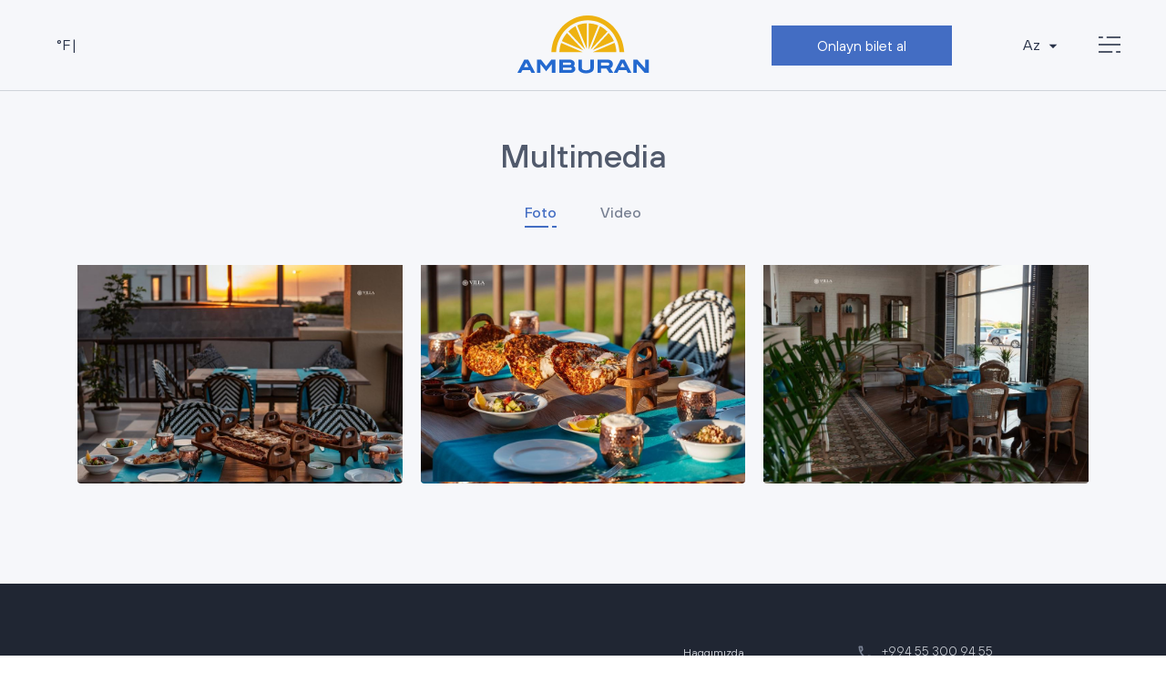

--- FILE ---
content_type: text/html; charset=utf-8
request_url: http://amburan.com/restaurant/villa-turkish-cuisine/multimedia/singlepage
body_size: 41586
content:
<!doctype html>
<html data-n-head-ssr>
  <head >
    <title>Villa Turkish Cuisine</title><meta data-n-head="ssr" charset="utf-8"><meta data-n-head="ssr" name="viewport" content="width=device-width, initial-scale=1"><meta data-n-head="ssr" data-hid="description" name="description" content="## Build Setup"><link data-n-head="ssr" rel="icon" type="image/x-icon" href="/favicon.ico"><link rel="preload" href="/_nuxt/ae42804.js" as="script"><link rel="preload" href="/_nuxt/4674139.js" as="script"><link rel="preload" href="/_nuxt/5e252b1.js" as="script"><link rel="preload" href="/_nuxt/997d064.js" as="script"><link rel="preload" href="/_nuxt/5a2f51a.js" as="script"><link rel="preload" href="/_nuxt/72935cb.js" as="script"><link rel="preload" href="/_nuxt/07de0dc.js" as="script"><style data-vue-ssr-id="0c11aaa8:0 f52d43e0:0 20c2c1c7:0 7e56e4e3:0 56b15182:0 6848e308:0 76e893dd:0 63954888:0 700074ec:0 60be1a5a:0 114f0a30:0 5b932f02:0">/*!
 * Bootstrap v4.3.1 (https://getbootstrap.com/)
 * Copyright 2011-2019 The Bootstrap Authors
 * Copyright 2011-2019 Twitter, Inc.
 * Licensed under MIT (https://github.com/twbs/bootstrap/blob/master/LICENSE)
 */:root{--blue:#007bff;--indigo:#6610f2;--purple:#6f42c1;--pink:#e83e8c;--red:#dc3545;--orange:#fd7e14;--yellow:#ffc107;--green:#28a745;--teal:#20c997;--cyan:#17a2b8;--white:#fff;--gray:#6c757d;--gray-dark:#343a40;--primary:#007bff;--secondary:#6c757d;--success:#28a745;--info:#17a2b8;--warning:#ffc107;--danger:#dc3545;--light:#f8f9fa;--dark:#343a40;--breakpoint-xs:0;--breakpoint-sm:576px;--breakpoint-md:768px;--breakpoint-lg:992px;--breakpoint-xl:1200px;--font-family-sans-serif:-apple-system,BlinkMacSystemFont,"Segoe UI",Roboto,"Helvetica Neue",Arial,"Noto Sans",sans-serif,"Apple Color Emoji","Segoe UI Emoji","Segoe UI Symbol","Noto Color Emoji";--font-family-monospace:SFMono-Regular,Menlo,Monaco,Consolas,"Liberation Mono","Courier New",monospace}*,:after,:before{box-sizing:border-box}html{font-family:sans-serif;line-height:1.15;-webkit-text-size-adjust:100%;-webkit-tap-highlight-color:transparent}article,aside,figcaption,figure,footer,header,hgroup,main,nav,section{display:block}body{margin:0;font-family:-apple-system,BlinkMacSystemFont,"Segoe UI",Roboto,"Helvetica Neue",Arial,"Noto Sans",sans-serif,"Apple Color Emoji","Segoe UI Emoji","Segoe UI Symbol","Noto Color Emoji";font-size:1rem;font-weight:400;line-height:1.5;color:#212529;text-align:left;background-color:#fff}[tabindex="-1"]:focus{outline:0!important}hr{box-sizing:content-box;height:0;overflow:visible}h1,h2,h3,h4,h5,h6{margin-top:0;margin-bottom:.5rem}p{margin-top:0;margin-bottom:1rem}abbr[data-original-title],abbr[title]{text-decoration:underline;-webkit-text-decoration:underline dotted;text-decoration:underline dotted;cursor:help;border-bottom:0;-webkit-text-decoration-skip-ink:none;text-decoration-skip-ink:none}address{font-style:normal;line-height:inherit}address,dl,ol,ul{margin-bottom:1rem}dl,ol,ul{margin-top:0}ol ol,ol ul,ul ol,ul ul{margin-bottom:0}dt{font-weight:700}dd{margin-bottom:.5rem;margin-left:0}blockquote{margin:0 0 1rem}b,strong{font-weight:bolder}small{font-size:80%}sub,sup{position:relative;font-size:75%;line-height:0;vertical-align:baseline}sub{bottom:-.25em}sup{top:-.5em}a{color:#007bff;text-decoration:none;background-color:transparent}a:hover{color:#0056b3;text-decoration:underline}a:not([href]):not([tabindex]),a:not([href]):not([tabindex]):focus,a:not([href]):not([tabindex]):hover{color:inherit;text-decoration:none}a:not([href]):not([tabindex]):focus{outline:0}code,kbd,pre,samp{font-family:SFMono-Regular,Menlo,Monaco,Consolas,"Liberation Mono","Courier New",monospace;font-size:1em}pre{margin-top:0;margin-bottom:1rem;overflow:auto}figure{margin:0 0 1rem}img{border-style:none}img,svg{vertical-align:middle}svg{overflow:hidden}table{border-collapse:collapse}caption{padding-top:.75rem;padding-bottom:.75rem;color:#6c757d;text-align:left;caption-side:bottom}th{text-align:inherit}label{display:inline-block;margin-bottom:.5rem}button{border-radius:0}button:focus{outline:1px dotted;outline:5px auto -webkit-focus-ring-color}button,input,optgroup,select,textarea{margin:0;font-family:inherit;font-size:inherit;line-height:inherit}button,input{overflow:visible}button,select{text-transform:none}select{word-wrap:normal}[type=button],[type=reset],[type=submit],button{-webkit-appearance:button}[type=button]:not(:disabled),[type=reset]:not(:disabled),[type=submit]:not(:disabled),button:not(:disabled){cursor:pointer}[type=button]::-moz-focus-inner,[type=reset]::-moz-focus-inner,[type=submit]::-moz-focus-inner,button::-moz-focus-inner{padding:0;border-style:none}input[type=checkbox],input[type=radio]{box-sizing:border-box;padding:0}input[type=date],input[type=datetime-local],input[type=month],input[type=time]{-webkit-appearance:listbox}textarea{overflow:auto;resize:vertical}fieldset{min-width:0;padding:0;margin:0;border:0}legend{display:block;width:100%;max-width:100%;padding:0;margin-bottom:.5rem;font-size:1.5rem;line-height:inherit;color:inherit;white-space:normal}progress{vertical-align:baseline}[type=number]::-webkit-inner-spin-button,[type=number]::-webkit-outer-spin-button{height:auto}[type=search]{outline-offset:-2px;-webkit-appearance:none}[type=search]::-webkit-search-decoration{-webkit-appearance:none}::-webkit-file-upload-button{font:inherit;-webkit-appearance:button}output{display:inline-block}summary{display:list-item;cursor:pointer}template{display:none}[hidden]{display:none!important}.h1,.h2,.h3,.h4,.h5,.h6,h1,h2,h3,h4,h5,h6{margin-bottom:.5rem;font-weight:500;line-height:1.2}.h1,h1{font-size:2.5rem}.h2,h2{font-size:2rem}.h3,h3{font-size:1.75rem}.h4,h4{font-size:1.5rem}.h5,h5{font-size:1.25rem}.h6,h6{font-size:1rem}.lead{font-size:1.25rem;font-weight:300}.display-1{font-size:6rem}.display-1,.display-2{font-weight:300;line-height:1.2}.display-2{font-size:5.5rem}.display-3{font-size:4.5rem}.display-3,.display-4{font-weight:300;line-height:1.2}.display-4{font-size:3.5rem}hr{margin-top:1rem;margin-bottom:1rem;border:0;border-top:1px solid rgba(0,0,0,.1)}.small,small{font-size:80%;font-weight:400}.mark,mark{padding:.2em;background-color:#fcf8e3}.list-inline,.list-unstyled{padding-left:0;list-style:none}.list-inline-item{display:inline-block}.list-inline-item:not(:last-child){margin-right:.5rem}.initialism{font-size:90%;text-transform:uppercase}.blockquote{margin-bottom:1rem;font-size:1.25rem}.blockquote-footer{display:block;font-size:80%;color:#6c757d}.blockquote-footer:before{content:"\2014\00A0"}.img-fluid,.img-thumbnail{max-width:100%;height:auto}.img-thumbnail{padding:.25rem;background-color:#fff;border:1px solid #dee2e6;border-radius:.25rem}.figure{display:inline-block}.figure-img{margin-bottom:.5rem;line-height:1}.figure-caption{font-size:90%;color:#6c757d}code{font-size:87.5%;color:#e83e8c;word-break:break-word}a>code{color:inherit}kbd{padding:.2rem .4rem;font-size:87.5%;color:#fff;background-color:#212529;border-radius:.2rem}kbd kbd{padding:0;font-size:100%;font-weight:700}pre{display:block;font-size:87.5%;color:#212529}pre code{font-size:inherit;color:inherit;word-break:normal}.pre-scrollable{max-height:340px;overflow-y:scroll}.container{width:100%;padding-right:15px;padding-left:15px;margin-right:auto;margin-left:auto}@media (min-width:576px){.container{max-width:540px}}@media (min-width:768px){.container{max-width:720px}}@media (min-width:992px){.container{max-width:960px}}@media (min-width:1200px){.container{max-width:1140px}}.container-fluid{width:100%;padding-right:15px;padding-left:15px;margin-right:auto;margin-left:auto}.row{display:flex;flex-wrap:wrap;margin-right:-15px;margin-left:-15px}.no-gutters{margin-right:0;margin-left:0}.no-gutters>.col,.no-gutters>[class*=col-]{padding-right:0;padding-left:0}.col,.col-1,.col-2,.col-3,.col-4,.col-5,.col-6,.col-7,.col-8,.col-9,.col-10,.col-11,.col-12,.col-auto,.col-lg,.col-lg-1,.col-lg-2,.col-lg-3,.col-lg-4,.col-lg-5,.col-lg-6,.col-lg-7,.col-lg-8,.col-lg-9,.col-lg-10,.col-lg-11,.col-lg-12,.col-lg-auto,.col-md,.col-md-1,.col-md-2,.col-md-3,.col-md-4,.col-md-5,.col-md-6,.col-md-7,.col-md-8,.col-md-9,.col-md-10,.col-md-11,.col-md-12,.col-md-auto,.col-sm,.col-sm-1,.col-sm-2,.col-sm-3,.col-sm-4,.col-sm-5,.col-sm-6,.col-sm-7,.col-sm-8,.col-sm-9,.col-sm-10,.col-sm-11,.col-sm-12,.col-sm-auto,.col-xl,.col-xl-1,.col-xl-2,.col-xl-3,.col-xl-4,.col-xl-5,.col-xl-6,.col-xl-7,.col-xl-8,.col-xl-9,.col-xl-10,.col-xl-11,.col-xl-12,.col-xl-auto{position:relative;width:100%;padding-right:15px;padding-left:15px}.col{flex-basis:0;flex-grow:1;max-width:100%}.col-auto{flex:0 0 auto;width:auto;max-width:100%}.col-1{flex:0 0 8.333333%;max-width:8.333333%}.col-2{flex:0 0 16.666667%;max-width:16.666667%}.col-3{flex:0 0 25%;max-width:25%}.col-4{flex:0 0 33.333333%;max-width:33.333333%}.col-5{flex:0 0 41.666667%;max-width:41.666667%}.col-6{flex:0 0 50%;max-width:50%}.col-7{flex:0 0 58.333333%;max-width:58.333333%}.col-8{flex:0 0 66.666667%;max-width:66.666667%}.col-9{flex:0 0 75%;max-width:75%}.col-10{flex:0 0 83.333333%;max-width:83.333333%}.col-11{flex:0 0 91.666667%;max-width:91.666667%}.col-12{flex:0 0 100%;max-width:100%}.order-first{order:-1}.order-last{order:13}.order-0{order:0}.order-1{order:1}.order-2{order:2}.order-3{order:3}.order-4{order:4}.order-5{order:5}.order-6{order:6}.order-7{order:7}.order-8{order:8}.order-9{order:9}.order-10{order:10}.order-11{order:11}.order-12{order:12}.offset-1{margin-left:8.333333%}.offset-2{margin-left:16.666667%}.offset-3{margin-left:25%}.offset-4{margin-left:33.333333%}.offset-5{margin-left:41.666667%}.offset-6{margin-left:50%}.offset-7{margin-left:58.333333%}.offset-8{margin-left:66.666667%}.offset-9{margin-left:75%}.offset-10{margin-left:83.333333%}.offset-11{margin-left:91.666667%}@media (min-width:576px){.col-sm{flex-basis:0;flex-grow:1;max-width:100%}.col-sm-auto{flex:0 0 auto;width:auto;max-width:100%}.col-sm-1{flex:0 0 8.333333%;max-width:8.333333%}.col-sm-2{flex:0 0 16.666667%;max-width:16.666667%}.col-sm-3{flex:0 0 25%;max-width:25%}.col-sm-4{flex:0 0 33.333333%;max-width:33.333333%}.col-sm-5{flex:0 0 41.666667%;max-width:41.666667%}.col-sm-6{flex:0 0 50%;max-width:50%}.col-sm-7{flex:0 0 58.333333%;max-width:58.333333%}.col-sm-8{flex:0 0 66.666667%;max-width:66.666667%}.col-sm-9{flex:0 0 75%;max-width:75%}.col-sm-10{flex:0 0 83.333333%;max-width:83.333333%}.col-sm-11{flex:0 0 91.666667%;max-width:91.666667%}.col-sm-12{flex:0 0 100%;max-width:100%}.order-sm-first{order:-1}.order-sm-last{order:13}.order-sm-0{order:0}.order-sm-1{order:1}.order-sm-2{order:2}.order-sm-3{order:3}.order-sm-4{order:4}.order-sm-5{order:5}.order-sm-6{order:6}.order-sm-7{order:7}.order-sm-8{order:8}.order-sm-9{order:9}.order-sm-10{order:10}.order-sm-11{order:11}.order-sm-12{order:12}.offset-sm-0{margin-left:0}.offset-sm-1{margin-left:8.333333%}.offset-sm-2{margin-left:16.666667%}.offset-sm-3{margin-left:25%}.offset-sm-4{margin-left:33.333333%}.offset-sm-5{margin-left:41.666667%}.offset-sm-6{margin-left:50%}.offset-sm-7{margin-left:58.333333%}.offset-sm-8{margin-left:66.666667%}.offset-sm-9{margin-left:75%}.offset-sm-10{margin-left:83.333333%}.offset-sm-11{margin-left:91.666667%}}@media (min-width:768px){.col-md{flex-basis:0;flex-grow:1;max-width:100%}.col-md-auto{flex:0 0 auto;width:auto;max-width:100%}.col-md-1{flex:0 0 8.333333%;max-width:8.333333%}.col-md-2{flex:0 0 16.666667%;max-width:16.666667%}.col-md-3{flex:0 0 25%;max-width:25%}.col-md-4{flex:0 0 33.333333%;max-width:33.333333%}.col-md-5{flex:0 0 41.666667%;max-width:41.666667%}.col-md-6{flex:0 0 50%;max-width:50%}.col-md-7{flex:0 0 58.333333%;max-width:58.333333%}.col-md-8{flex:0 0 66.666667%;max-width:66.666667%}.col-md-9{flex:0 0 75%;max-width:75%}.col-md-10{flex:0 0 83.333333%;max-width:83.333333%}.col-md-11{flex:0 0 91.666667%;max-width:91.666667%}.col-md-12{flex:0 0 100%;max-width:100%}.order-md-first{order:-1}.order-md-last{order:13}.order-md-0{order:0}.order-md-1{order:1}.order-md-2{order:2}.order-md-3{order:3}.order-md-4{order:4}.order-md-5{order:5}.order-md-6{order:6}.order-md-7{order:7}.order-md-8{order:8}.order-md-9{order:9}.order-md-10{order:10}.order-md-11{order:11}.order-md-12{order:12}.offset-md-0{margin-left:0}.offset-md-1{margin-left:8.333333%}.offset-md-2{margin-left:16.666667%}.offset-md-3{margin-left:25%}.offset-md-4{margin-left:33.333333%}.offset-md-5{margin-left:41.666667%}.offset-md-6{margin-left:50%}.offset-md-7{margin-left:58.333333%}.offset-md-8{margin-left:66.666667%}.offset-md-9{margin-left:75%}.offset-md-10{margin-left:83.333333%}.offset-md-11{margin-left:91.666667%}}@media (min-width:992px){.col-lg{flex-basis:0;flex-grow:1;max-width:100%}.col-lg-auto{flex:0 0 auto;width:auto;max-width:100%}.col-lg-1{flex:0 0 8.333333%;max-width:8.333333%}.col-lg-2{flex:0 0 16.666667%;max-width:16.666667%}.col-lg-3{flex:0 0 25%;max-width:25%}.col-lg-4{flex:0 0 33.333333%;max-width:33.333333%}.col-lg-5{flex:0 0 41.666667%;max-width:41.666667%}.col-lg-6{flex:0 0 50%;max-width:50%}.col-lg-7{flex:0 0 58.333333%;max-width:58.333333%}.col-lg-8{flex:0 0 66.666667%;max-width:66.666667%}.col-lg-9{flex:0 0 75%;max-width:75%}.col-lg-10{flex:0 0 83.333333%;max-width:83.333333%}.col-lg-11{flex:0 0 91.666667%;max-width:91.666667%}.col-lg-12{flex:0 0 100%;max-width:100%}.order-lg-first{order:-1}.order-lg-last{order:13}.order-lg-0{order:0}.order-lg-1{order:1}.order-lg-2{order:2}.order-lg-3{order:3}.order-lg-4{order:4}.order-lg-5{order:5}.order-lg-6{order:6}.order-lg-7{order:7}.order-lg-8{order:8}.order-lg-9{order:9}.order-lg-10{order:10}.order-lg-11{order:11}.order-lg-12{order:12}.offset-lg-0{margin-left:0}.offset-lg-1{margin-left:8.333333%}.offset-lg-2{margin-left:16.666667%}.offset-lg-3{margin-left:25%}.offset-lg-4{margin-left:33.333333%}.offset-lg-5{margin-left:41.666667%}.offset-lg-6{margin-left:50%}.offset-lg-7{margin-left:58.333333%}.offset-lg-8{margin-left:66.666667%}.offset-lg-9{margin-left:75%}.offset-lg-10{margin-left:83.333333%}.offset-lg-11{margin-left:91.666667%}}@media (min-width:1200px){.col-xl{flex-basis:0;flex-grow:1;max-width:100%}.col-xl-auto{flex:0 0 auto;width:auto;max-width:100%}.col-xl-1{flex:0 0 8.333333%;max-width:8.333333%}.col-xl-2{flex:0 0 16.666667%;max-width:16.666667%}.col-xl-3{flex:0 0 25%;max-width:25%}.col-xl-4{flex:0 0 33.333333%;max-width:33.333333%}.col-xl-5{flex:0 0 41.666667%;max-width:41.666667%}.col-xl-6{flex:0 0 50%;max-width:50%}.col-xl-7{flex:0 0 58.333333%;max-width:58.333333%}.col-xl-8{flex:0 0 66.666667%;max-width:66.666667%}.col-xl-9{flex:0 0 75%;max-width:75%}.col-xl-10{flex:0 0 83.333333%;max-width:83.333333%}.col-xl-11{flex:0 0 91.666667%;max-width:91.666667%}.col-xl-12{flex:0 0 100%;max-width:100%}.order-xl-first{order:-1}.order-xl-last{order:13}.order-xl-0{order:0}.order-xl-1{order:1}.order-xl-2{order:2}.order-xl-3{order:3}.order-xl-4{order:4}.order-xl-5{order:5}.order-xl-6{order:6}.order-xl-7{order:7}.order-xl-8{order:8}.order-xl-9{order:9}.order-xl-10{order:10}.order-xl-11{order:11}.order-xl-12{order:12}.offset-xl-0{margin-left:0}.offset-xl-1{margin-left:8.333333%}.offset-xl-2{margin-left:16.666667%}.offset-xl-3{margin-left:25%}.offset-xl-4{margin-left:33.333333%}.offset-xl-5{margin-left:41.666667%}.offset-xl-6{margin-left:50%}.offset-xl-7{margin-left:58.333333%}.offset-xl-8{margin-left:66.666667%}.offset-xl-9{margin-left:75%}.offset-xl-10{margin-left:83.333333%}.offset-xl-11{margin-left:91.666667%}}.table{width:100%;margin-bottom:1rem;color:#212529}.table td,.table th{padding:.75rem;vertical-align:top;border-top:1px solid #dee2e6}.table thead th{vertical-align:bottom;border-bottom:2px solid #dee2e6}.table tbody+tbody{border-top:2px solid #dee2e6}.table-sm td,.table-sm th{padding:.3rem}.table-bordered,.table-bordered td,.table-bordered th{border:1px solid #dee2e6}.table-bordered thead td,.table-bordered thead th{border-bottom-width:2px}.table-borderless tbody+tbody,.table-borderless td,.table-borderless th,.table-borderless thead th{border:0}.table-striped tbody tr:nth-of-type(odd){background-color:rgba(0,0,0,.05)}.table-hover tbody tr:hover{color:#212529;background-color:rgba(0,0,0,.075)}.table-primary,.table-primary>td,.table-primary>th{background-color:#b8daff}.table-primary tbody+tbody,.table-primary td,.table-primary th,.table-primary thead th{border-color:#7abaff}.table-hover .table-primary:hover,.table-hover .table-primary:hover>td,.table-hover .table-primary:hover>th{background-color:#9fcdff}.table-secondary,.table-secondary>td,.table-secondary>th{background-color:#d6d8db}.table-secondary tbody+tbody,.table-secondary td,.table-secondary th,.table-secondary thead th{border-color:#b3b7bb}.table-hover .table-secondary:hover,.table-hover .table-secondary:hover>td,.table-hover .table-secondary:hover>th{background-color:#c8cbcf}.table-success,.table-success>td,.table-success>th{background-color:#c3e6cb}.table-success tbody+tbody,.table-success td,.table-success th,.table-success thead th{border-color:#8fd19e}.table-hover .table-success:hover,.table-hover .table-success:hover>td,.table-hover .table-success:hover>th{background-color:#b1dfbb}.table-info,.table-info>td,.table-info>th{background-color:#bee5eb}.table-info tbody+tbody,.table-info td,.table-info th,.table-info thead th{border-color:#86cfda}.table-hover .table-info:hover,.table-hover .table-info:hover>td,.table-hover .table-info:hover>th{background-color:#abdde5}.table-warning,.table-warning>td,.table-warning>th{background-color:#ffeeba}.table-warning tbody+tbody,.table-warning td,.table-warning th,.table-warning thead th{border-color:#ffdf7e}.table-hover .table-warning:hover,.table-hover .table-warning:hover>td,.table-hover .table-warning:hover>th{background-color:#ffe8a1}.table-danger,.table-danger>td,.table-danger>th{background-color:#f5c6cb}.table-danger tbody+tbody,.table-danger td,.table-danger th,.table-danger thead th{border-color:#ed969e}.table-hover .table-danger:hover,.table-hover .table-danger:hover>td,.table-hover .table-danger:hover>th{background-color:#f1b0b7}.table-light,.table-light>td,.table-light>th{background-color:#fdfdfe}.table-light tbody+tbody,.table-light td,.table-light th,.table-light thead th{border-color:#fbfcfc}.table-hover .table-light:hover,.table-hover .table-light:hover>td,.table-hover .table-light:hover>th{background-color:#ececf6}.table-dark,.table-dark>td,.table-dark>th{background-color:#c6c8ca}.table-dark tbody+tbody,.table-dark td,.table-dark th,.table-dark thead th{border-color:#95999c}.table-hover .table-dark:hover,.table-hover .table-dark:hover>td,.table-hover .table-dark:hover>th{background-color:#b9bbbe}.table-active,.table-active>td,.table-active>th,.table-hover .table-active:hover,.table-hover .table-active:hover>td,.table-hover .table-active:hover>th{background-color:rgba(0,0,0,.075)}.table .thead-dark th{color:#fff;background-color:#343a40;border-color:#454d55}.table .thead-light th{color:#495057;background-color:#e9ecef;border-color:#dee2e6}.table-dark{color:#fff;background-color:#343a40}.table-dark td,.table-dark th,.table-dark thead th{border-color:#454d55}.table-dark.table-bordered{border:0}.table-dark.table-striped tbody tr:nth-of-type(odd){background-color:hsla(0,0%,100%,.05)}.table-dark.table-hover tbody tr:hover{color:#fff;background-color:hsla(0,0%,100%,.075)}@media (max-width:575.98px){.table-responsive-sm{display:block;width:100%;overflow-x:auto;-webkit-overflow-scrolling:touch}.table-responsive-sm>.table-bordered{border:0}}@media (max-width:767.98px){.table-responsive-md{display:block;width:100%;overflow-x:auto;-webkit-overflow-scrolling:touch}.table-responsive-md>.table-bordered{border:0}}@media (max-width:991.98px){.table-responsive-lg{display:block;width:100%;overflow-x:auto;-webkit-overflow-scrolling:touch}.table-responsive-lg>.table-bordered{border:0}}@media (max-width:1199.98px){.table-responsive-xl{display:block;width:100%;overflow-x:auto;-webkit-overflow-scrolling:touch}.table-responsive-xl>.table-bordered{border:0}}.table-responsive{display:block;width:100%;overflow-x:auto;-webkit-overflow-scrolling:touch}.table-responsive>.table-bordered{border:0}.form-control{display:block;width:100%;height:calc(1.5em + .75rem + 2px);padding:.375rem .75rem;font-size:1rem;font-weight:400;line-height:1.5;color:#495057;background-color:#fff;background-clip:padding-box;border:1px solid #ced4da;border-radius:.25rem;transition:border-color .15s ease-in-out,box-shadow .15s ease-in-out}@media (prefers-reduced-motion:reduce){.form-control{transition:none}}.form-control::-ms-expand{background-color:transparent;border:0}.form-control:focus{color:#495057;background-color:#fff;border-color:#80bdff;outline:0;box-shadow:0 0 0 .2rem rgba(0,123,255,.25)}.form-control::-moz-placeholder{color:#6c757d;opacity:1}.form-control:-ms-input-placeholder{color:#6c757d;opacity:1}.form-control::placeholder{color:#6c757d;opacity:1}.form-control:disabled,.form-control[readonly]{background-color:#e9ecef;opacity:1}select.form-control:focus::-ms-value{color:#495057;background-color:#fff}.form-control-file,.form-control-range{display:block;width:100%}.col-form-label{padding-top:calc(.375rem + 1px);padding-bottom:calc(.375rem + 1px);margin-bottom:0;font-size:inherit;line-height:1.5}.col-form-label-lg{padding-top:calc(.5rem + 1px);padding-bottom:calc(.5rem + 1px);font-size:1.25rem;line-height:1.5}.col-form-label-sm{padding-top:calc(.25rem + 1px);padding-bottom:calc(.25rem + 1px);font-size:.875rem;line-height:1.5}.form-control-plaintext{display:block;width:100%;padding-top:.375rem;padding-bottom:.375rem;margin-bottom:0;line-height:1.5;color:#212529;background-color:transparent;border:solid transparent;border-width:1px 0}.form-control-plaintext.form-control-lg,.form-control-plaintext.form-control-sm{padding-right:0;padding-left:0}.form-control-sm{height:calc(1.5em + .5rem + 2px);padding:.25rem .5rem;font-size:.875rem;line-height:1.5;border-radius:.2rem}.form-control-lg{height:calc(1.5em + 1rem + 2px);padding:.5rem 1rem;font-size:1.25rem;line-height:1.5;border-radius:.3rem}select.form-control[multiple],select.form-control[size],textarea.form-control{height:auto}.form-group{margin-bottom:1rem}.form-text{display:block;margin-top:.25rem}.form-row{display:flex;flex-wrap:wrap;margin-right:-5px;margin-left:-5px}.form-row>.col,.form-row>[class*=col-]{padding-right:5px;padding-left:5px}.form-check{position:relative;display:block;padding-left:1.25rem}.form-check-input{position:absolute;margin-top:.3rem;margin-left:-1.25rem}.form-check-input:disabled~.form-check-label{color:#6c757d}.form-check-label{margin-bottom:0}.form-check-inline{display:inline-flex;align-items:center;padding-left:0;margin-right:.75rem}.form-check-inline .form-check-input{position:static;margin-top:0;margin-right:.3125rem;margin-left:0}.valid-feedback{display:none;width:100%;margin-top:.25rem;font-size:80%;color:#28a745}.valid-tooltip{position:absolute;top:100%;z-index:5;display:none;max-width:100%;padding:.25rem .5rem;margin-top:.1rem;font-size:.875rem;line-height:1.5;color:#fff;background-color:rgba(40,167,69,.9);border-radius:.25rem}.form-control.is-valid,.was-validated .form-control:valid{border-color:#28a745;padding-right:calc(1.5em + .75rem);background-image:url("data:image/svg+xml;charset=utf-8,%3Csvg xmlns='http://www.w3.org/2000/svg' viewBox='0 0 8 8'%3E%3Cpath fill='%2328a745' d='M2.3 6.73L.6 4.53c-.4-1.04.46-1.4 1.1-.8l1.1 1.4 3.4-3.8c.6-.63 1.6-.27 1.2.7l-4 4.6c-.43.5-.8.4-1.1.1z'/%3E%3C/svg%3E");background-repeat:no-repeat;background-position:100% calc(.375em + .1875rem);background-size:calc(.75em + .375rem) calc(.75em + .375rem)}.form-control.is-valid:focus,.was-validated .form-control:valid:focus{border-color:#28a745;box-shadow:0 0 0 .2rem rgba(40,167,69,.25)}.form-control.is-valid~.valid-feedback,.form-control.is-valid~.valid-tooltip,.was-validated .form-control:valid~.valid-feedback,.was-validated .form-control:valid~.valid-tooltip{display:block}.was-validated textarea.form-control:valid,textarea.form-control.is-valid{padding-right:calc(1.5em + .75rem);background-position:top calc(.375em + .1875rem) right calc(.375em + .1875rem)}.custom-select.is-valid,.was-validated .custom-select:valid{border-color:#28a745;padding-right:calc((3em + 2.25rem)/4 + 1.75rem);background:url("data:image/svg+xml;charset=utf-8,%3Csvg xmlns='http://www.w3.org/2000/svg' viewBox='0 0 4 5'%3E%3Cpath fill='%23343a40' d='M2 0L0 2h4zm0 5L0 3h4z'/%3E%3C/svg%3E") no-repeat right .75rem center/8px 10px,url("data:image/svg+xml;charset=utf-8,%3Csvg xmlns='http://www.w3.org/2000/svg' viewBox='0 0 8 8'%3E%3Cpath fill='%2328a745' d='M2.3 6.73L.6 4.53c-.4-1.04.46-1.4 1.1-.8l1.1 1.4 3.4-3.8c.6-.63 1.6-.27 1.2.7l-4 4.6c-.43.5-.8.4-1.1.1z'/%3E%3C/svg%3E") #fff no-repeat center right 1.75rem/calc(.75em + .375rem) calc(.75em + .375rem)}.custom-select.is-valid:focus,.was-validated .custom-select:valid:focus{border-color:#28a745;box-shadow:0 0 0 .2rem rgba(40,167,69,.25)}.custom-select.is-valid~.valid-feedback,.custom-select.is-valid~.valid-tooltip,.form-control-file.is-valid~.valid-feedback,.form-control-file.is-valid~.valid-tooltip,.was-validated .custom-select:valid~.valid-feedback,.was-validated .custom-select:valid~.valid-tooltip,.was-validated .form-control-file:valid~.valid-feedback,.was-validated .form-control-file:valid~.valid-tooltip{display:block}.form-check-input.is-valid~.form-check-label,.was-validated .form-check-input:valid~.form-check-label{color:#28a745}.form-check-input.is-valid~.valid-feedback,.form-check-input.is-valid~.valid-tooltip,.was-validated .form-check-input:valid~.valid-feedback,.was-validated .form-check-input:valid~.valid-tooltip{display:block}.custom-control-input.is-valid~.custom-control-label,.was-validated .custom-control-input:valid~.custom-control-label{color:#28a745}.custom-control-input.is-valid~.custom-control-label:before,.was-validated .custom-control-input:valid~.custom-control-label:before{border-color:#28a745}.custom-control-input.is-valid~.valid-feedback,.custom-control-input.is-valid~.valid-tooltip,.was-validated .custom-control-input:valid~.valid-feedback,.was-validated .custom-control-input:valid~.valid-tooltip{display:block}.custom-control-input.is-valid:checked~.custom-control-label:before,.was-validated .custom-control-input:valid:checked~.custom-control-label:before{border-color:#34ce57;background-color:#34ce57}.custom-control-input.is-valid:focus~.custom-control-label:before,.was-validated .custom-control-input:valid:focus~.custom-control-label:before{box-shadow:0 0 0 .2rem rgba(40,167,69,.25)}.custom-control-input.is-valid:focus:not(:checked)~.custom-control-label:before,.custom-file-input.is-valid~.custom-file-label,.was-validated .custom-control-input:valid:focus:not(:checked)~.custom-control-label:before,.was-validated .custom-file-input:valid~.custom-file-label{border-color:#28a745}.custom-file-input.is-valid~.valid-feedback,.custom-file-input.is-valid~.valid-tooltip,.was-validated .custom-file-input:valid~.valid-feedback,.was-validated .custom-file-input:valid~.valid-tooltip{display:block}.custom-file-input.is-valid:focus~.custom-file-label,.was-validated .custom-file-input:valid:focus~.custom-file-label{border-color:#28a745;box-shadow:0 0 0 .2rem rgba(40,167,69,.25)}.invalid-feedback{display:none;width:100%;margin-top:.25rem;font-size:80%;color:#dc3545}.invalid-tooltip{position:absolute;top:100%;z-index:5;display:none;max-width:100%;padding:.25rem .5rem;margin-top:.1rem;font-size:.875rem;line-height:1.5;color:#fff;background-color:rgba(220,53,69,.9);border-radius:.25rem}.form-control.is-invalid,.was-validated .form-control:invalid{border-color:#dc3545;padding-right:calc(1.5em + .75rem);background-image:url("data:image/svg+xml;charset=utf-8,%3Csvg xmlns='http://www.w3.org/2000/svg' fill='%23dc3545' viewBox='-2 -2 7 7'%3E%3Cpath stroke='%23dc3545' d='M0 0l3 3m0-3L0 3'/%3E%3Ccircle r='.5'/%3E%3Ccircle cx='3' r='.5'/%3E%3Ccircle cy='3' r='.5'/%3E%3Ccircle cx='3' cy='3' r='.5'/%3E%3C/svg%3E");background-repeat:no-repeat;background-position:100% calc(.375em + .1875rem);background-size:calc(.75em + .375rem) calc(.75em + .375rem)}.form-control.is-invalid:focus,.was-validated .form-control:invalid:focus{border-color:#dc3545;box-shadow:0 0 0 .2rem rgba(220,53,69,.25)}.form-control.is-invalid~.invalid-feedback,.form-control.is-invalid~.invalid-tooltip,.was-validated .form-control:invalid~.invalid-feedback,.was-validated .form-control:invalid~.invalid-tooltip{display:block}.was-validated textarea.form-control:invalid,textarea.form-control.is-invalid{padding-right:calc(1.5em + .75rem);background-position:top calc(.375em + .1875rem) right calc(.375em + .1875rem)}.custom-select.is-invalid,.was-validated .custom-select:invalid{border-color:#dc3545;padding-right:calc((3em + 2.25rem)/4 + 1.75rem);background:url("data:image/svg+xml;charset=utf-8,%3Csvg xmlns='http://www.w3.org/2000/svg' viewBox='0 0 4 5'%3E%3Cpath fill='%23343a40' d='M2 0L0 2h4zm0 5L0 3h4z'/%3E%3C/svg%3E") no-repeat right .75rem center/8px 10px,url("data:image/svg+xml;charset=utf-8,%3Csvg xmlns='http://www.w3.org/2000/svg' fill='%23dc3545' viewBox='-2 -2 7 7'%3E%3Cpath stroke='%23dc3545' d='M0 0l3 3m0-3L0 3'/%3E%3Ccircle r='.5'/%3E%3Ccircle cx='3' r='.5'/%3E%3Ccircle cy='3' r='.5'/%3E%3Ccircle cx='3' cy='3' r='.5'/%3E%3C/svg%3E") #fff no-repeat center right 1.75rem/calc(.75em + .375rem) calc(.75em + .375rem)}.custom-select.is-invalid:focus,.was-validated .custom-select:invalid:focus{border-color:#dc3545;box-shadow:0 0 0 .2rem rgba(220,53,69,.25)}.custom-select.is-invalid~.invalid-feedback,.custom-select.is-invalid~.invalid-tooltip,.form-control-file.is-invalid~.invalid-feedback,.form-control-file.is-invalid~.invalid-tooltip,.was-validated .custom-select:invalid~.invalid-feedback,.was-validated .custom-select:invalid~.invalid-tooltip,.was-validated .form-control-file:invalid~.invalid-feedback,.was-validated .form-control-file:invalid~.invalid-tooltip{display:block}.form-check-input.is-invalid~.form-check-label,.was-validated .form-check-input:invalid~.form-check-label{color:#dc3545}.form-check-input.is-invalid~.invalid-feedback,.form-check-input.is-invalid~.invalid-tooltip,.was-validated .form-check-input:invalid~.invalid-feedback,.was-validated .form-check-input:invalid~.invalid-tooltip{display:block}.custom-control-input.is-invalid~.custom-control-label,.was-validated .custom-control-input:invalid~.custom-control-label{color:#dc3545}.custom-control-input.is-invalid~.custom-control-label:before,.was-validated .custom-control-input:invalid~.custom-control-label:before{border-color:#dc3545}.custom-control-input.is-invalid~.invalid-feedback,.custom-control-input.is-invalid~.invalid-tooltip,.was-validated .custom-control-input:invalid~.invalid-feedback,.was-validated .custom-control-input:invalid~.invalid-tooltip{display:block}.custom-control-input.is-invalid:checked~.custom-control-label:before,.was-validated .custom-control-input:invalid:checked~.custom-control-label:before{border-color:#e4606d;background-color:#e4606d}.custom-control-input.is-invalid:focus~.custom-control-label:before,.was-validated .custom-control-input:invalid:focus~.custom-control-label:before{box-shadow:0 0 0 .2rem rgba(220,53,69,.25)}.custom-control-input.is-invalid:focus:not(:checked)~.custom-control-label:before,.custom-file-input.is-invalid~.custom-file-label,.was-validated .custom-control-input:invalid:focus:not(:checked)~.custom-control-label:before,.was-validated .custom-file-input:invalid~.custom-file-label{border-color:#dc3545}.custom-file-input.is-invalid~.invalid-feedback,.custom-file-input.is-invalid~.invalid-tooltip,.was-validated .custom-file-input:invalid~.invalid-feedback,.was-validated .custom-file-input:invalid~.invalid-tooltip{display:block}.custom-file-input.is-invalid:focus~.custom-file-label,.was-validated .custom-file-input:invalid:focus~.custom-file-label{border-color:#dc3545;box-shadow:0 0 0 .2rem rgba(220,53,69,.25)}.form-inline{display:flex;flex-flow:row wrap;align-items:center}.form-inline .form-check{width:100%}@media (min-width:576px){.form-inline label{justify-content:center}.form-inline .form-group,.form-inline label{display:flex;align-items:center;margin-bottom:0}.form-inline .form-group{flex:0 0 auto;flex-flow:row wrap}.form-inline .form-control{display:inline-block;width:auto;vertical-align:middle}.form-inline .form-control-plaintext{display:inline-block}.form-inline .custom-select,.form-inline .input-group{width:auto}.form-inline .form-check{display:flex;align-items:center;justify-content:center;width:auto;padding-left:0}.form-inline .form-check-input{position:relative;flex-shrink:0;margin-top:0;margin-right:.25rem;margin-left:0}.form-inline .custom-control{align-items:center;justify-content:center}.form-inline .custom-control-label{margin-bottom:0}}.btn{display:inline-block;font-weight:400;color:#212529;text-align:center;vertical-align:middle;-webkit-user-select:none;-moz-user-select:none;-ms-user-select:none;user-select:none;background-color:transparent;border:1px solid transparent;padding:.375rem .75rem;font-size:1rem;line-height:1.5;border-radius:.25rem;transition:color .15s ease-in-out,background-color .15s ease-in-out,border-color .15s ease-in-out,box-shadow .15s ease-in-out}@media (prefers-reduced-motion:reduce){.btn{transition:none}}.btn:hover{color:#212529;text-decoration:none}.btn.focus,.btn:focus{outline:0;box-shadow:0 0 0 .2rem rgba(0,123,255,.25)}.btn.disabled,.btn:disabled{opacity:.65}a.btn.disabled,fieldset:disabled a.btn{pointer-events:none}.btn-primary{color:#fff;background-color:#007bff;border-color:#007bff}.btn-primary:hover{color:#fff;background-color:#0069d9;border-color:#0062cc}.btn-primary.focus,.btn-primary:focus{box-shadow:0 0 0 .2rem rgba(38,143,255,.5)}.btn-primary.disabled,.btn-primary:disabled{color:#fff;background-color:#007bff;border-color:#007bff}.btn-primary:not(:disabled):not(.disabled).active,.btn-primary:not(:disabled):not(.disabled):active,.show>.btn-primary.dropdown-toggle{color:#fff;background-color:#0062cc;border-color:#005cbf}.btn-primary:not(:disabled):not(.disabled).active:focus,.btn-primary:not(:disabled):not(.disabled):active:focus,.show>.btn-primary.dropdown-toggle:focus{box-shadow:0 0 0 .2rem rgba(38,143,255,.5)}.btn-secondary{color:#fff;background-color:#6c757d;border-color:#6c757d}.btn-secondary:hover{color:#fff;background-color:#5a6268;border-color:#545b62}.btn-secondary.focus,.btn-secondary:focus{box-shadow:0 0 0 .2rem rgba(130,138,145,.5)}.btn-secondary.disabled,.btn-secondary:disabled{color:#fff;background-color:#6c757d;border-color:#6c757d}.btn-secondary:not(:disabled):not(.disabled).active,.btn-secondary:not(:disabled):not(.disabled):active,.show>.btn-secondary.dropdown-toggle{color:#fff;background-color:#545b62;border-color:#4e555b}.btn-secondary:not(:disabled):not(.disabled).active:focus,.btn-secondary:not(:disabled):not(.disabled):active:focus,.show>.btn-secondary.dropdown-toggle:focus{box-shadow:0 0 0 .2rem rgba(130,138,145,.5)}.btn-success{color:#fff;background-color:#28a745;border-color:#28a745}.btn-success:hover{color:#fff;background-color:#218838;border-color:#1e7e34}.btn-success.focus,.btn-success:focus{box-shadow:0 0 0 .2rem rgba(72,180,97,.5)}.btn-success.disabled,.btn-success:disabled{color:#fff;background-color:#28a745;border-color:#28a745}.btn-success:not(:disabled):not(.disabled).active,.btn-success:not(:disabled):not(.disabled):active,.show>.btn-success.dropdown-toggle{color:#fff;background-color:#1e7e34;border-color:#1c7430}.btn-success:not(:disabled):not(.disabled).active:focus,.btn-success:not(:disabled):not(.disabled):active:focus,.show>.btn-success.dropdown-toggle:focus{box-shadow:0 0 0 .2rem rgba(72,180,97,.5)}.btn-info{color:#fff;background-color:#17a2b8;border-color:#17a2b8}.btn-info:hover{color:#fff;background-color:#138496;border-color:#117a8b}.btn-info.focus,.btn-info:focus{box-shadow:0 0 0 .2rem rgba(58,176,195,.5)}.btn-info.disabled,.btn-info:disabled{color:#fff;background-color:#17a2b8;border-color:#17a2b8}.btn-info:not(:disabled):not(.disabled).active,.btn-info:not(:disabled):not(.disabled):active,.show>.btn-info.dropdown-toggle{color:#fff;background-color:#117a8b;border-color:#10707f}.btn-info:not(:disabled):not(.disabled).active:focus,.btn-info:not(:disabled):not(.disabled):active:focus,.show>.btn-info.dropdown-toggle:focus{box-shadow:0 0 0 .2rem rgba(58,176,195,.5)}.btn-warning{color:#212529;background-color:#ffc107;border-color:#ffc107}.btn-warning:hover{color:#212529;background-color:#e0a800;border-color:#d39e00}.btn-warning.focus,.btn-warning:focus{box-shadow:0 0 0 .2rem rgba(222,170,12,.5)}.btn-warning.disabled,.btn-warning:disabled{color:#212529;background-color:#ffc107;border-color:#ffc107}.btn-warning:not(:disabled):not(.disabled).active,.btn-warning:not(:disabled):not(.disabled):active,.show>.btn-warning.dropdown-toggle{color:#212529;background-color:#d39e00;border-color:#c69500}.btn-warning:not(:disabled):not(.disabled).active:focus,.btn-warning:not(:disabled):not(.disabled):active:focus,.show>.btn-warning.dropdown-toggle:focus{box-shadow:0 0 0 .2rem rgba(222,170,12,.5)}.btn-danger{color:#fff;background-color:#dc3545;border-color:#dc3545}.btn-danger:hover{color:#fff;background-color:#c82333;border-color:#bd2130}.btn-danger.focus,.btn-danger:focus{box-shadow:0 0 0 .2rem rgba(225,83,97,.5)}.btn-danger.disabled,.btn-danger:disabled{color:#fff;background-color:#dc3545;border-color:#dc3545}.btn-danger:not(:disabled):not(.disabled).active,.btn-danger:not(:disabled):not(.disabled):active,.show>.btn-danger.dropdown-toggle{color:#fff;background-color:#bd2130;border-color:#b21f2d}.btn-danger:not(:disabled):not(.disabled).active:focus,.btn-danger:not(:disabled):not(.disabled):active:focus,.show>.btn-danger.dropdown-toggle:focus{box-shadow:0 0 0 .2rem rgba(225,83,97,.5)}.btn-light{color:#212529;background-color:#f8f9fa;border-color:#f8f9fa}.btn-light:hover{color:#212529;background-color:#e2e6ea;border-color:#dae0e5}.btn-light.focus,.btn-light:focus{box-shadow:0 0 0 .2rem rgba(216,217,219,.5)}.btn-light.disabled,.btn-light:disabled{color:#212529;background-color:#f8f9fa;border-color:#f8f9fa}.btn-light:not(:disabled):not(.disabled).active,.btn-light:not(:disabled):not(.disabled):active,.show>.btn-light.dropdown-toggle{color:#212529;background-color:#dae0e5;border-color:#d3d9df}.btn-light:not(:disabled):not(.disabled).active:focus,.btn-light:not(:disabled):not(.disabled):active:focus,.show>.btn-light.dropdown-toggle:focus{box-shadow:0 0 0 .2rem rgba(216,217,219,.5)}.btn-dark{color:#fff;background-color:#343a40;border-color:#343a40}.btn-dark:hover{color:#fff;background-color:#23272b;border-color:#1d2124}.btn-dark.focus,.btn-dark:focus{box-shadow:0 0 0 .2rem rgba(82,88,93,.5)}.btn-dark.disabled,.btn-dark:disabled{color:#fff;background-color:#343a40;border-color:#343a40}.btn-dark:not(:disabled):not(.disabled).active,.btn-dark:not(:disabled):not(.disabled):active,.show>.btn-dark.dropdown-toggle{color:#fff;background-color:#1d2124;border-color:#171a1d}.btn-dark:not(:disabled):not(.disabled).active:focus,.btn-dark:not(:disabled):not(.disabled):active:focus,.show>.btn-dark.dropdown-toggle:focus{box-shadow:0 0 0 .2rem rgba(82,88,93,.5)}.btn-outline-primary{color:#007bff;border-color:#007bff}.btn-outline-primary:hover{color:#fff;background-color:#007bff;border-color:#007bff}.btn-outline-primary.focus,.btn-outline-primary:focus{box-shadow:0 0 0 .2rem rgba(0,123,255,.5)}.btn-outline-primary.disabled,.btn-outline-primary:disabled{color:#007bff;background-color:transparent}.btn-outline-primary:not(:disabled):not(.disabled).active,.btn-outline-primary:not(:disabled):not(.disabled):active,.show>.btn-outline-primary.dropdown-toggle{color:#fff;background-color:#007bff;border-color:#007bff}.btn-outline-primary:not(:disabled):not(.disabled).active:focus,.btn-outline-primary:not(:disabled):not(.disabled):active:focus,.show>.btn-outline-primary.dropdown-toggle:focus{box-shadow:0 0 0 .2rem rgba(0,123,255,.5)}.btn-outline-secondary{color:#6c757d;border-color:#6c757d}.btn-outline-secondary:hover{color:#fff;background-color:#6c757d;border-color:#6c757d}.btn-outline-secondary.focus,.btn-outline-secondary:focus{box-shadow:0 0 0 .2rem rgba(108,117,125,.5)}.btn-outline-secondary.disabled,.btn-outline-secondary:disabled{color:#6c757d;background-color:transparent}.btn-outline-secondary:not(:disabled):not(.disabled).active,.btn-outline-secondary:not(:disabled):not(.disabled):active,.show>.btn-outline-secondary.dropdown-toggle{color:#fff;background-color:#6c757d;border-color:#6c757d}.btn-outline-secondary:not(:disabled):not(.disabled).active:focus,.btn-outline-secondary:not(:disabled):not(.disabled):active:focus,.show>.btn-outline-secondary.dropdown-toggle:focus{box-shadow:0 0 0 .2rem rgba(108,117,125,.5)}.btn-outline-success{color:#28a745;border-color:#28a745}.btn-outline-success:hover{color:#fff;background-color:#28a745;border-color:#28a745}.btn-outline-success.focus,.btn-outline-success:focus{box-shadow:0 0 0 .2rem rgba(40,167,69,.5)}.btn-outline-success.disabled,.btn-outline-success:disabled{color:#28a745;background-color:transparent}.btn-outline-success:not(:disabled):not(.disabled).active,.btn-outline-success:not(:disabled):not(.disabled):active,.show>.btn-outline-success.dropdown-toggle{color:#fff;background-color:#28a745;border-color:#28a745}.btn-outline-success:not(:disabled):not(.disabled).active:focus,.btn-outline-success:not(:disabled):not(.disabled):active:focus,.show>.btn-outline-success.dropdown-toggle:focus{box-shadow:0 0 0 .2rem rgba(40,167,69,.5)}.btn-outline-info{color:#17a2b8;border-color:#17a2b8}.btn-outline-info:hover{color:#fff;background-color:#17a2b8;border-color:#17a2b8}.btn-outline-info.focus,.btn-outline-info:focus{box-shadow:0 0 0 .2rem rgba(23,162,184,.5)}.btn-outline-info.disabled,.btn-outline-info:disabled{color:#17a2b8;background-color:transparent}.btn-outline-info:not(:disabled):not(.disabled).active,.btn-outline-info:not(:disabled):not(.disabled):active,.show>.btn-outline-info.dropdown-toggle{color:#fff;background-color:#17a2b8;border-color:#17a2b8}.btn-outline-info:not(:disabled):not(.disabled).active:focus,.btn-outline-info:not(:disabled):not(.disabled):active:focus,.show>.btn-outline-info.dropdown-toggle:focus{box-shadow:0 0 0 .2rem rgba(23,162,184,.5)}.btn-outline-warning{color:#ffc107;border-color:#ffc107}.btn-outline-warning:hover{color:#212529;background-color:#ffc107;border-color:#ffc107}.btn-outline-warning.focus,.btn-outline-warning:focus{box-shadow:0 0 0 .2rem rgba(255,193,7,.5)}.btn-outline-warning.disabled,.btn-outline-warning:disabled{color:#ffc107;background-color:transparent}.btn-outline-warning:not(:disabled):not(.disabled).active,.btn-outline-warning:not(:disabled):not(.disabled):active,.show>.btn-outline-warning.dropdown-toggle{color:#212529;background-color:#ffc107;border-color:#ffc107}.btn-outline-warning:not(:disabled):not(.disabled).active:focus,.btn-outline-warning:not(:disabled):not(.disabled):active:focus,.show>.btn-outline-warning.dropdown-toggle:focus{box-shadow:0 0 0 .2rem rgba(255,193,7,.5)}.btn-outline-danger{color:#dc3545;border-color:#dc3545}.btn-outline-danger:hover{color:#fff;background-color:#dc3545;border-color:#dc3545}.btn-outline-danger.focus,.btn-outline-danger:focus{box-shadow:0 0 0 .2rem rgba(220,53,69,.5)}.btn-outline-danger.disabled,.btn-outline-danger:disabled{color:#dc3545;background-color:transparent}.btn-outline-danger:not(:disabled):not(.disabled).active,.btn-outline-danger:not(:disabled):not(.disabled):active,.show>.btn-outline-danger.dropdown-toggle{color:#fff;background-color:#dc3545;border-color:#dc3545}.btn-outline-danger:not(:disabled):not(.disabled).active:focus,.btn-outline-danger:not(:disabled):not(.disabled):active:focus,.show>.btn-outline-danger.dropdown-toggle:focus{box-shadow:0 0 0 .2rem rgba(220,53,69,.5)}.btn-outline-light{color:#f8f9fa;border-color:#f8f9fa}.btn-outline-light:hover{color:#212529;background-color:#f8f9fa;border-color:#f8f9fa}.btn-outline-light.focus,.btn-outline-light:focus{box-shadow:0 0 0 .2rem rgba(248,249,250,.5)}.btn-outline-light.disabled,.btn-outline-light:disabled{color:#f8f9fa;background-color:transparent}.btn-outline-light:not(:disabled):not(.disabled).active,.btn-outline-light:not(:disabled):not(.disabled):active,.show>.btn-outline-light.dropdown-toggle{color:#212529;background-color:#f8f9fa;border-color:#f8f9fa}.btn-outline-light:not(:disabled):not(.disabled).active:focus,.btn-outline-light:not(:disabled):not(.disabled):active:focus,.show>.btn-outline-light.dropdown-toggle:focus{box-shadow:0 0 0 .2rem rgba(248,249,250,.5)}.btn-outline-dark{color:#343a40;border-color:#343a40}.btn-outline-dark:hover{color:#fff;background-color:#343a40;border-color:#343a40}.btn-outline-dark.focus,.btn-outline-dark:focus{box-shadow:0 0 0 .2rem rgba(52,58,64,.5)}.btn-outline-dark.disabled,.btn-outline-dark:disabled{color:#343a40;background-color:transparent}.btn-outline-dark:not(:disabled):not(.disabled).active,.btn-outline-dark:not(:disabled):not(.disabled):active,.show>.btn-outline-dark.dropdown-toggle{color:#fff;background-color:#343a40;border-color:#343a40}.btn-outline-dark:not(:disabled):not(.disabled).active:focus,.btn-outline-dark:not(:disabled):not(.disabled):active:focus,.show>.btn-outline-dark.dropdown-toggle:focus{box-shadow:0 0 0 .2rem rgba(52,58,64,.5)}.btn-link{font-weight:400;color:#007bff;text-decoration:none}.btn-link:hover{color:#0056b3;text-decoration:underline}.btn-link.focus,.btn-link:focus{text-decoration:underline;box-shadow:none}.btn-link.disabled,.btn-link:disabled{color:#6c757d;pointer-events:none}.btn-group-lg>.btn,.btn-lg{padding:.5rem 1rem;font-size:1.25rem;line-height:1.5;border-radius:.3rem}.btn-group-sm>.btn,.btn-sm{padding:.25rem .5rem;font-size:.875rem;line-height:1.5;border-radius:.2rem}.btn-block{display:block;width:100%}.btn-block+.btn-block{margin-top:.5rem}input[type=button].btn-block,input[type=reset].btn-block,input[type=submit].btn-block{width:100%}.fade{transition:opacity .15s linear}@media (prefers-reduced-motion:reduce){.fade{transition:none}}.fade:not(.show){opacity:0}.collapse:not(.show){display:none}.collapsing{position:relative;height:0;overflow:hidden;transition:height .35s ease}@media (prefers-reduced-motion:reduce){.collapsing{transition:none}}.dropdown,.dropleft,.dropright,.dropup{position:relative}.dropdown-toggle{white-space:nowrap}.dropdown-toggle:after{display:inline-block;margin-left:.255em;vertical-align:.255em;content:"";border-top:.3em solid;border-right:.3em solid transparent;border-bottom:0;border-left:.3em solid transparent}.dropdown-toggle:empty:after{margin-left:0}.dropdown-menu{position:absolute;top:100%;left:0;z-index:1000;display:none;float:left;min-width:10rem;padding:.5rem 0;margin:.125rem 0 0;font-size:1rem;color:#212529;text-align:left;list-style:none;background-color:#fff;background-clip:padding-box;border:1px solid rgba(0,0,0,.15);border-radius:.25rem}.dropdown-menu-left{right:auto;left:0}.dropdown-menu-right{right:0;left:auto}@media (min-width:576px){.dropdown-menu-sm-left{right:auto;left:0}.dropdown-menu-sm-right{right:0;left:auto}}@media (min-width:768px){.dropdown-menu-md-left{right:auto;left:0}.dropdown-menu-md-right{right:0;left:auto}}@media (min-width:992px){.dropdown-menu-lg-left{right:auto;left:0}.dropdown-menu-lg-right{right:0;left:auto}}@media (min-width:1200px){.dropdown-menu-xl-left{right:auto;left:0}.dropdown-menu-xl-right{right:0;left:auto}}.dropup .dropdown-menu{top:auto;bottom:100%;margin-top:0;margin-bottom:.125rem}.dropup .dropdown-toggle:after{display:inline-block;margin-left:.255em;vertical-align:.255em;content:"";border-top:0;border-right:.3em solid transparent;border-bottom:.3em solid;border-left:.3em solid transparent}.dropup .dropdown-toggle:empty:after{margin-left:0}.dropright .dropdown-menu{top:0;right:auto;left:100%;margin-top:0;margin-left:.125rem}.dropright .dropdown-toggle:after{display:inline-block;margin-left:.255em;vertical-align:.255em;content:"";border-top:.3em solid transparent;border-right:0;border-bottom:.3em solid transparent;border-left:.3em solid}.dropright .dropdown-toggle:empty:after{margin-left:0}.dropright .dropdown-toggle:after{vertical-align:0}.dropleft .dropdown-menu{top:0;right:100%;left:auto;margin-top:0;margin-right:.125rem}.dropleft .dropdown-toggle:after{display:inline-block;margin-left:.255em;vertical-align:.255em;content:"";display:none}.dropleft .dropdown-toggle:before{display:inline-block;margin-right:.255em;vertical-align:.255em;content:"";border-top:.3em solid transparent;border-right:.3em solid;border-bottom:.3em solid transparent}.dropleft .dropdown-toggle:empty:after{margin-left:0}.dropleft .dropdown-toggle:before{vertical-align:0}.dropdown-menu[x-placement^=bottom],.dropdown-menu[x-placement^=left],.dropdown-menu[x-placement^=right],.dropdown-menu[x-placement^=top]{right:auto;bottom:auto}.dropdown-divider{height:0;margin:.5rem 0;overflow:hidden;border-top:1px solid #e9ecef}.dropdown-item{display:block;width:100%;padding:.25rem 1.5rem;clear:both;font-weight:400;color:#212529;text-align:inherit;white-space:nowrap;background-color:transparent;border:0}.dropdown-item:focus,.dropdown-item:hover{color:#16181b;text-decoration:none;background-color:#f8f9fa}.dropdown-item.active,.dropdown-item:active{color:#fff;text-decoration:none;background-color:#007bff}.dropdown-item.disabled,.dropdown-item:disabled{color:#6c757d;pointer-events:none;background-color:transparent}.dropdown-menu.show{display:block}.dropdown-header{display:block;padding:.5rem 1.5rem;margin-bottom:0;font-size:.875rem;color:#6c757d;white-space:nowrap}.dropdown-item-text{display:block;padding:.25rem 1.5rem;color:#212529}.btn-group,.btn-group-vertical{position:relative;display:inline-flex;vertical-align:middle}.btn-group-vertical>.btn,.btn-group>.btn{position:relative;flex:1 1 auto}.btn-group-vertical>.btn.active,.btn-group-vertical>.btn:active,.btn-group-vertical>.btn:focus,.btn-group-vertical>.btn:hover,.btn-group>.btn.active,.btn-group>.btn:active,.btn-group>.btn:focus,.btn-group>.btn:hover{z-index:1}.btn-toolbar{display:flex;flex-wrap:wrap;justify-content:flex-start}.btn-toolbar .input-group{width:auto}.btn-group>.btn-group:not(:first-child),.btn-group>.btn:not(:first-child){margin-left:-1px}.btn-group>.btn-group:not(:last-child)>.btn,.btn-group>.btn:not(:last-child):not(.dropdown-toggle){border-top-right-radius:0;border-bottom-right-radius:0}.btn-group>.btn-group:not(:first-child)>.btn,.btn-group>.btn:not(:first-child){border-top-left-radius:0;border-bottom-left-radius:0}.dropdown-toggle-split{padding-right:.5625rem;padding-left:.5625rem}.dropdown-toggle-split:after,.dropright .dropdown-toggle-split:after,.dropup .dropdown-toggle-split:after{margin-left:0}.dropleft .dropdown-toggle-split:before{margin-right:0}.btn-group-sm>.btn+.dropdown-toggle-split,.btn-sm+.dropdown-toggle-split{padding-right:.375rem;padding-left:.375rem}.btn-group-lg>.btn+.dropdown-toggle-split,.btn-lg+.dropdown-toggle-split{padding-right:.75rem;padding-left:.75rem}.btn-group-vertical{flex-direction:column;align-items:flex-start;justify-content:center}.btn-group-vertical>.btn,.btn-group-vertical>.btn-group{width:100%}.btn-group-vertical>.btn-group:not(:first-child),.btn-group-vertical>.btn:not(:first-child){margin-top:-1px}.btn-group-vertical>.btn-group:not(:last-child)>.btn,.btn-group-vertical>.btn:not(:last-child):not(.dropdown-toggle){border-bottom-right-radius:0;border-bottom-left-radius:0}.btn-group-vertical>.btn-group:not(:first-child)>.btn,.btn-group-vertical>.btn:not(:first-child){border-top-left-radius:0;border-top-right-radius:0}.btn-group-toggle>.btn,.btn-group-toggle>.btn-group>.btn{margin-bottom:0}.btn-group-toggle>.btn-group>.btn input[type=checkbox],.btn-group-toggle>.btn-group>.btn input[type=radio],.btn-group-toggle>.btn input[type=checkbox],.btn-group-toggle>.btn input[type=radio]{position:absolute;clip:rect(0,0,0,0);pointer-events:none}.input-group{position:relative;display:flex;flex-wrap:wrap;align-items:stretch;width:100%}.input-group>.custom-file,.input-group>.custom-select,.input-group>.form-control,.input-group>.form-control-plaintext{position:relative;flex:1 1 auto;width:1%;margin-bottom:0}.input-group>.custom-file+.custom-file,.input-group>.custom-file+.custom-select,.input-group>.custom-file+.form-control,.input-group>.custom-select+.custom-file,.input-group>.custom-select+.custom-select,.input-group>.custom-select+.form-control,.input-group>.form-control+.custom-file,.input-group>.form-control+.custom-select,.input-group>.form-control+.form-control,.input-group>.form-control-plaintext+.custom-file,.input-group>.form-control-plaintext+.custom-select,.input-group>.form-control-plaintext+.form-control{margin-left:-1px}.input-group>.custom-file .custom-file-input:focus~.custom-file-label,.input-group>.custom-select:focus,.input-group>.form-control:focus{z-index:3}.input-group>.custom-file .custom-file-input:focus{z-index:4}.input-group>.custom-select:not(:last-child),.input-group>.form-control:not(:last-child){border-top-right-radius:0;border-bottom-right-radius:0}.input-group>.custom-select:not(:first-child),.input-group>.form-control:not(:first-child){border-top-left-radius:0;border-bottom-left-radius:0}.input-group>.custom-file{display:flex;align-items:center}.input-group>.custom-file:not(:last-child) .custom-file-label,.input-group>.custom-file:not(:last-child) .custom-file-label:after{border-top-right-radius:0;border-bottom-right-radius:0}.input-group>.custom-file:not(:first-child) .custom-file-label{border-top-left-radius:0;border-bottom-left-radius:0}.input-group-append,.input-group-prepend{display:flex}.input-group-append .btn,.input-group-prepend .btn{position:relative;z-index:2}.input-group-append .btn:focus,.input-group-prepend .btn:focus{z-index:3}.input-group-append .btn+.btn,.input-group-append .btn+.input-group-text,.input-group-append .input-group-text+.btn,.input-group-append .input-group-text+.input-group-text,.input-group-prepend .btn+.btn,.input-group-prepend .btn+.input-group-text,.input-group-prepend .input-group-text+.btn,.input-group-prepend .input-group-text+.input-group-text{margin-left:-1px}.input-group-prepend{margin-right:-1px}.input-group-append{margin-left:-1px}.input-group-text{display:flex;align-items:center;padding:.375rem .75rem;margin-bottom:0;font-size:1rem;font-weight:400;line-height:1.5;color:#495057;text-align:center;white-space:nowrap;background-color:#e9ecef;border:1px solid #ced4da;border-radius:.25rem}.input-group-text input[type=checkbox],.input-group-text input[type=radio]{margin-top:0}.input-group-lg>.custom-select,.input-group-lg>.form-control:not(textarea){height:calc(1.5em + 1rem + 2px)}.input-group-lg>.custom-select,.input-group-lg>.form-control,.input-group-lg>.input-group-append>.btn,.input-group-lg>.input-group-append>.input-group-text,.input-group-lg>.input-group-prepend>.btn,.input-group-lg>.input-group-prepend>.input-group-text{padding:.5rem 1rem;font-size:1.25rem;line-height:1.5;border-radius:.3rem}.input-group-sm>.custom-select,.input-group-sm>.form-control:not(textarea){height:calc(1.5em + .5rem + 2px)}.input-group-sm>.custom-select,.input-group-sm>.form-control,.input-group-sm>.input-group-append>.btn,.input-group-sm>.input-group-append>.input-group-text,.input-group-sm>.input-group-prepend>.btn,.input-group-sm>.input-group-prepend>.input-group-text{padding:.25rem .5rem;font-size:.875rem;line-height:1.5;border-radius:.2rem}.input-group-lg>.custom-select,.input-group-sm>.custom-select{padding-right:1.75rem}.input-group>.input-group-append:last-child>.btn:not(:last-child):not(.dropdown-toggle),.input-group>.input-group-append:last-child>.input-group-text:not(:last-child),.input-group>.input-group-append:not(:last-child)>.btn,.input-group>.input-group-append:not(:last-child)>.input-group-text,.input-group>.input-group-prepend>.btn,.input-group>.input-group-prepend>.input-group-text{border-top-right-radius:0;border-bottom-right-radius:0}.input-group>.input-group-append>.btn,.input-group>.input-group-append>.input-group-text,.input-group>.input-group-prepend:first-child>.btn:not(:first-child),.input-group>.input-group-prepend:first-child>.input-group-text:not(:first-child),.input-group>.input-group-prepend:not(:first-child)>.btn,.input-group>.input-group-prepend:not(:first-child)>.input-group-text{border-top-left-radius:0;border-bottom-left-radius:0}.custom-control{position:relative;display:block;min-height:1.5rem;padding-left:1.5rem}.custom-control-inline{display:inline-flex;margin-right:1rem}.custom-control-input{position:absolute;z-index:-1;opacity:0}.custom-control-input:checked~.custom-control-label:before{color:#fff;border-color:#007bff;background-color:#007bff}.custom-control-input:focus~.custom-control-label:before{box-shadow:0 0 0 .2rem rgba(0,123,255,.25)}.custom-control-input:focus:not(:checked)~.custom-control-label:before{border-color:#80bdff}.custom-control-input:not(:disabled):active~.custom-control-label:before{color:#fff;background-color:#b3d7ff;border-color:#b3d7ff}.custom-control-input:disabled~.custom-control-label{color:#6c757d}.custom-control-input:disabled~.custom-control-label:before{background-color:#e9ecef}.custom-control-label{position:relative;margin-bottom:0;vertical-align:top}.custom-control-label:before{pointer-events:none;background-color:#fff;border:1px solid #adb5bd}.custom-control-label:after,.custom-control-label:before{position:absolute;top:.25rem;left:-1.5rem;display:block;width:1rem;height:1rem;content:""}.custom-control-label:after{background:no-repeat 50%/50% 50%}.custom-checkbox .custom-control-label:before{border-radius:.25rem}.custom-checkbox .custom-control-input:checked~.custom-control-label:after{background-image:url("data:image/svg+xml;charset=utf-8,%3Csvg xmlns='http://www.w3.org/2000/svg' viewBox='0 0 8 8'%3E%3Cpath fill='%23fff' d='M6.564.75l-3.59 3.612-1.538-1.55L0 4.26l2.974 2.99L8 2.193z'/%3E%3C/svg%3E")}.custom-checkbox .custom-control-input:indeterminate~.custom-control-label:before{border-color:#007bff;background-color:#007bff}.custom-checkbox .custom-control-input:indeterminate~.custom-control-label:after{background-image:url("data:image/svg+xml;charset=utf-8,%3Csvg xmlns='http://www.w3.org/2000/svg' viewBox='0 0 4 4'%3E%3Cpath stroke='%23fff' d='M0 2h4'/%3E%3C/svg%3E")}.custom-checkbox .custom-control-input:disabled:checked~.custom-control-label:before{background-color:rgba(0,123,255,.5)}.custom-checkbox .custom-control-input:disabled:indeterminate~.custom-control-label:before{background-color:rgba(0,123,255,.5)}.custom-radio .custom-control-label:before{border-radius:50%}.custom-radio .custom-control-input:checked~.custom-control-label:after{background-image:url("data:image/svg+xml;charset=utf-8,%3Csvg xmlns='http://www.w3.org/2000/svg' viewBox='-4 -4 8 8'%3E%3Ccircle r='3' fill='%23fff'/%3E%3C/svg%3E")}.custom-radio .custom-control-input:disabled:checked~.custom-control-label:before{background-color:rgba(0,123,255,.5)}.custom-switch{padding-left:2.25rem}.custom-switch .custom-control-label:before{left:-2.25rem;width:1.75rem;pointer-events:all;border-radius:.5rem}.custom-switch .custom-control-label:after{top:calc(.25rem + 2px);left:calc(-2.25rem + 2px);width:calc(1rem - 4px);height:calc(1rem - 4px);background-color:#adb5bd;border-radius:.5rem;transition:transform .15s ease-in-out,background-color .15s ease-in-out,border-color .15s ease-in-out,box-shadow .15s ease-in-out}@media (prefers-reduced-motion:reduce){.custom-switch .custom-control-label:after{transition:none}}.custom-switch .custom-control-input:checked~.custom-control-label:after{background-color:#fff;transform:translateX(.75rem)}.custom-switch .custom-control-input:disabled:checked~.custom-control-label:before{background-color:rgba(0,123,255,.5)}.custom-select{display:inline-block;width:100%;height:calc(1.5em + .75rem + 2px);padding:.375rem 1.75rem .375rem .75rem;font-size:1rem;font-weight:400;line-height:1.5;color:#495057;vertical-align:middle;background:url("data:image/svg+xml;charset=utf-8,%3Csvg xmlns='http://www.w3.org/2000/svg' viewBox='0 0 4 5'%3E%3Cpath fill='%23343a40' d='M2 0L0 2h4zm0 5L0 3h4z'/%3E%3C/svg%3E") no-repeat right .75rem center/8px 10px;background-color:#fff;border:1px solid #ced4da;border-radius:.25rem;-webkit-appearance:none;-moz-appearance:none;appearance:none}.custom-select:focus{border-color:#80bdff;outline:0;box-shadow:0 0 0 .2rem rgba(0,123,255,.25)}.custom-select:focus::-ms-value{color:#495057;background-color:#fff}.custom-select[multiple],.custom-select[size]:not([size="1"]){height:auto;padding-right:.75rem;background-image:none}.custom-select:disabled{color:#6c757d;background-color:#e9ecef}.custom-select::-ms-expand{display:none}.custom-select-sm{height:calc(1.5em + .5rem + 2px);padding-top:.25rem;padding-bottom:.25rem;padding-left:.5rem;font-size:.875rem}.custom-select-lg{height:calc(1.5em + 1rem + 2px);padding-top:.5rem;padding-bottom:.5rem;padding-left:1rem;font-size:1.25rem}.custom-file{display:inline-block;margin-bottom:0}.custom-file,.custom-file-input{position:relative;width:100%;height:calc(1.5em + .75rem + 2px)}.custom-file-input{z-index:2;margin:0;opacity:0}.custom-file-input:focus~.custom-file-label{border-color:#80bdff;box-shadow:0 0 0 .2rem rgba(0,123,255,.25)}.custom-file-input:disabled~.custom-file-label{background-color:#e9ecef}.custom-file-input:lang(en)~.custom-file-label:after{content:"Browse"}.custom-file-input~.custom-file-label[data-browse]:after{content:attr(data-browse)}.custom-file-label{left:0;z-index:1;height:calc(1.5em + .75rem + 2px);font-weight:400;background-color:#fff;border:1px solid #ced4da;border-radius:.25rem}.custom-file-label,.custom-file-label:after{position:absolute;top:0;right:0;padding:.375rem .75rem;line-height:1.5;color:#495057}.custom-file-label:after{bottom:0;z-index:3;display:block;height:calc(1.5em + .75rem);content:"Browse";background-color:#e9ecef;border-left:inherit;border-radius:0 .25rem .25rem 0}.custom-range{width:100%;height:1.4rem;padding:0;background-color:transparent;-webkit-appearance:none;-moz-appearance:none;appearance:none}.custom-range:focus{outline:0}.custom-range:focus::-webkit-slider-thumb{box-shadow:0 0 0 1px #fff,0 0 0 .2rem rgba(0,123,255,.25)}.custom-range:focus::-moz-range-thumb{box-shadow:0 0 0 1px #fff,0 0 0 .2rem rgba(0,123,255,.25)}.custom-range:focus::-ms-thumb{box-shadow:0 0 0 1px #fff,0 0 0 .2rem rgba(0,123,255,.25)}.custom-range::-moz-focus-outer{border:0}.custom-range::-webkit-slider-thumb{width:1rem;height:1rem;margin-top:-.25rem;background-color:#007bff;border:0;border-radius:1rem;-webkit-transition:background-color .15s ease-in-out,border-color .15s ease-in-out,box-shadow .15s ease-in-out;transition:background-color .15s ease-in-out,border-color .15s ease-in-out,box-shadow .15s ease-in-out;-webkit-appearance:none;appearance:none}@media (prefers-reduced-motion:reduce){.custom-range::-webkit-slider-thumb{-webkit-transition:none;transition:none}}.custom-range::-webkit-slider-thumb:active{background-color:#b3d7ff}.custom-range::-webkit-slider-runnable-track{width:100%;height:.5rem;color:transparent;cursor:pointer;background-color:#dee2e6;border-color:transparent;border-radius:1rem}.custom-range::-moz-range-thumb{width:1rem;height:1rem;background-color:#007bff;border:0;border-radius:1rem;-moz-transition:background-color .15s ease-in-out,border-color .15s ease-in-out,box-shadow .15s ease-in-out;transition:background-color .15s ease-in-out,border-color .15s ease-in-out,box-shadow .15s ease-in-out;-moz-appearance:none;appearance:none}@media (prefers-reduced-motion:reduce){.custom-range::-moz-range-thumb{-moz-transition:none;transition:none}}.custom-range::-moz-range-thumb:active{background-color:#b3d7ff}.custom-range::-moz-range-track{width:100%;height:.5rem;color:transparent;cursor:pointer;background-color:#dee2e6;border-color:transparent;border-radius:1rem}.custom-range::-ms-thumb{width:1rem;height:1rem;margin-top:0;margin-right:.2rem;margin-left:.2rem;background-color:#007bff;border:0;border-radius:1rem;-ms-transition:background-color .15s ease-in-out,border-color .15s ease-in-out,box-shadow .15s ease-in-out;transition:background-color .15s ease-in-out,border-color .15s ease-in-out,box-shadow .15s ease-in-out;appearance:none}@media (prefers-reduced-motion:reduce){.custom-range::-ms-thumb{-ms-transition:none;transition:none}}.custom-range::-ms-thumb:active{background-color:#b3d7ff}.custom-range::-ms-track{width:100%;height:.5rem;color:transparent;cursor:pointer;background-color:transparent;border-color:transparent;border-width:.5rem}.custom-range::-ms-fill-lower,.custom-range::-ms-fill-upper{background-color:#dee2e6;border-radius:1rem}.custom-range::-ms-fill-upper{margin-right:15px}.custom-range:disabled::-webkit-slider-thumb{background-color:#adb5bd}.custom-range:disabled::-webkit-slider-runnable-track{cursor:default}.custom-range:disabled::-moz-range-thumb{background-color:#adb5bd}.custom-range:disabled::-moz-range-track{cursor:default}.custom-range:disabled::-ms-thumb{background-color:#adb5bd}.custom-control-label:before,.custom-file-label,.custom-select{transition:background-color .15s ease-in-out,border-color .15s ease-in-out,box-shadow .15s ease-in-out}@media (prefers-reduced-motion:reduce){.custom-control-label:before,.custom-file-label,.custom-select{transition:none}}.nav{display:flex;flex-wrap:wrap;padding-left:0;margin-bottom:0;list-style:none}.nav-link{display:block;padding:.5rem 1rem}.nav-link:focus,.nav-link:hover{text-decoration:none}.nav-link.disabled{color:#6c757d;pointer-events:none;cursor:default}.nav-tabs{border-bottom:1px solid #dee2e6}.nav-tabs .nav-item{margin-bottom:-1px}.nav-tabs .nav-link{border:1px solid transparent;border-top-left-radius:.25rem;border-top-right-radius:.25rem}.nav-tabs .nav-link:focus,.nav-tabs .nav-link:hover{border-color:#e9ecef #e9ecef #dee2e6}.nav-tabs .nav-link.disabled{color:#6c757d;background-color:transparent;border-color:transparent}.nav-tabs .nav-item.show .nav-link,.nav-tabs .nav-link.active{color:#495057;background-color:#fff;border-color:#dee2e6 #dee2e6 #fff}.nav-tabs .dropdown-menu{margin-top:-1px;border-top-left-radius:0;border-top-right-radius:0}.nav-pills .nav-link{border-radius:.25rem}.nav-pills .nav-link.active,.nav-pills .show>.nav-link{color:#fff;background-color:#007bff}.nav-fill .nav-item{flex:1 1 auto;text-align:center}.nav-justified .nav-item{flex-basis:0;flex-grow:1;text-align:center}.tab-content>.tab-pane{display:none}.tab-content>.active{display:block}.navbar{position:relative;padding:.5rem 1rem}.navbar,.navbar>.container,.navbar>.container-fluid{display:flex;flex-wrap:wrap;align-items:center;justify-content:space-between}.navbar-brand{display:inline-block;padding-top:.3125rem;padding-bottom:.3125rem;margin-right:1rem;font-size:1.25rem;line-height:inherit;white-space:nowrap}.navbar-brand:focus,.navbar-brand:hover{text-decoration:none}.navbar-nav{display:flex;flex-direction:column;padding-left:0;margin-bottom:0;list-style:none}.navbar-nav .nav-link{padding-right:0;padding-left:0}.navbar-nav .dropdown-menu{position:static;float:none}.navbar-text{display:inline-block;padding-top:.5rem;padding-bottom:.5rem}.navbar-collapse{flex-basis:100%;flex-grow:1;align-items:center}.navbar-toggler{padding:.25rem .75rem;font-size:1.25rem;line-height:1;background-color:transparent;border:1px solid transparent;border-radius:.25rem}.navbar-toggler:focus,.navbar-toggler:hover{text-decoration:none}.navbar-toggler-icon{display:inline-block;width:1.5em;height:1.5em;vertical-align:middle;content:"";background:no-repeat 50%;background-size:100% 100%}@media (max-width:575.98px){.navbar-expand-sm>.container,.navbar-expand-sm>.container-fluid{padding-right:0;padding-left:0}}@media (min-width:576px){.navbar-expand-sm{flex-flow:row nowrap;justify-content:flex-start}.navbar-expand-sm .navbar-nav{flex-direction:row}.navbar-expand-sm .navbar-nav .dropdown-menu{position:absolute}.navbar-expand-sm .navbar-nav .nav-link{padding-right:.5rem;padding-left:.5rem}.navbar-expand-sm>.container,.navbar-expand-sm>.container-fluid{flex-wrap:nowrap}.navbar-expand-sm .navbar-collapse{display:flex!important;flex-basis:auto}.navbar-expand-sm .navbar-toggler{display:none}}@media (max-width:767.98px){.navbar-expand-md>.container,.navbar-expand-md>.container-fluid{padding-right:0;padding-left:0}}@media (min-width:768px){.navbar-expand-md{flex-flow:row nowrap;justify-content:flex-start}.navbar-expand-md .navbar-nav{flex-direction:row}.navbar-expand-md .navbar-nav .dropdown-menu{position:absolute}.navbar-expand-md .navbar-nav .nav-link{padding-right:.5rem;padding-left:.5rem}.navbar-expand-md>.container,.navbar-expand-md>.container-fluid{flex-wrap:nowrap}.navbar-expand-md .navbar-collapse{display:flex!important;flex-basis:auto}.navbar-expand-md .navbar-toggler{display:none}}@media (max-width:991.98px){.navbar-expand-lg>.container,.navbar-expand-lg>.container-fluid{padding-right:0;padding-left:0}}@media (min-width:992px){.navbar-expand-lg{flex-flow:row nowrap;justify-content:flex-start}.navbar-expand-lg .navbar-nav{flex-direction:row}.navbar-expand-lg .navbar-nav .dropdown-menu{position:absolute}.navbar-expand-lg .navbar-nav .nav-link{padding-right:.5rem;padding-left:.5rem}.navbar-expand-lg>.container,.navbar-expand-lg>.container-fluid{flex-wrap:nowrap}.navbar-expand-lg .navbar-collapse{display:flex!important;flex-basis:auto}.navbar-expand-lg .navbar-toggler{display:none}}@media (max-width:1199.98px){.navbar-expand-xl>.container,.navbar-expand-xl>.container-fluid{padding-right:0;padding-left:0}}@media (min-width:1200px){.navbar-expand-xl{flex-flow:row nowrap;justify-content:flex-start}.navbar-expand-xl .navbar-nav{flex-direction:row}.navbar-expand-xl .navbar-nav .dropdown-menu{position:absolute}.navbar-expand-xl .navbar-nav .nav-link{padding-right:.5rem;padding-left:.5rem}.navbar-expand-xl>.container,.navbar-expand-xl>.container-fluid{flex-wrap:nowrap}.navbar-expand-xl .navbar-collapse{display:flex!important;flex-basis:auto}.navbar-expand-xl .navbar-toggler{display:none}}.navbar-expand{flex-flow:row nowrap;justify-content:flex-start}.navbar-expand>.container,.navbar-expand>.container-fluid{padding-right:0;padding-left:0}.navbar-expand .navbar-nav{flex-direction:row}.navbar-expand .navbar-nav .dropdown-menu{position:absolute}.navbar-expand .navbar-nav .nav-link{padding-right:.5rem;padding-left:.5rem}.navbar-expand>.container,.navbar-expand>.container-fluid{flex-wrap:nowrap}.navbar-expand .navbar-collapse{display:flex!important;flex-basis:auto}.navbar-expand .navbar-toggler{display:none}.navbar-light .navbar-brand,.navbar-light .navbar-brand:focus,.navbar-light .navbar-brand:hover{color:rgba(0,0,0,.9)}.navbar-light .navbar-nav .nav-link{color:rgba(0,0,0,.5)}.navbar-light .navbar-nav .nav-link:focus,.navbar-light .navbar-nav .nav-link:hover{color:rgba(0,0,0,.7)}.navbar-light .navbar-nav .nav-link.disabled{color:rgba(0,0,0,.3)}.navbar-light .navbar-nav .active>.nav-link,.navbar-light .navbar-nav .nav-link.active,.navbar-light .navbar-nav .nav-link.show,.navbar-light .navbar-nav .show>.nav-link{color:rgba(0,0,0,.9)}.navbar-light .navbar-toggler{color:rgba(0,0,0,.5);border-color:rgba(0,0,0,.1)}.navbar-light .navbar-toggler-icon{background-image:url("data:image/svg+xml;charset=utf-8,%3Csvg viewBox='0 0 30 30' xmlns='http://www.w3.org/2000/svg'%3E%3Cpath stroke='rgba(0, 0, 0, 0.5)' stroke-width='2' stroke-linecap='round' stroke-miterlimit='10' d='M4 7h22M4 15h22M4 23h22'/%3E%3C/svg%3E")}.navbar-light .navbar-text{color:rgba(0,0,0,.5)}.navbar-light .navbar-text a,.navbar-light .navbar-text a:focus,.navbar-light .navbar-text a:hover{color:rgba(0,0,0,.9)}.navbar-dark .navbar-brand,.navbar-dark .navbar-brand:focus,.navbar-dark .navbar-brand:hover{color:#fff}.navbar-dark .navbar-nav .nav-link{color:hsla(0,0%,100%,.5)}.navbar-dark .navbar-nav .nav-link:focus,.navbar-dark .navbar-nav .nav-link:hover{color:hsla(0,0%,100%,.75)}.navbar-dark .navbar-nav .nav-link.disabled{color:hsla(0,0%,100%,.25)}.navbar-dark .navbar-nav .active>.nav-link,.navbar-dark .navbar-nav .nav-link.active,.navbar-dark .navbar-nav .nav-link.show,.navbar-dark .navbar-nav .show>.nav-link{color:#fff}.navbar-dark .navbar-toggler{color:hsla(0,0%,100%,.5);border-color:hsla(0,0%,100%,.1)}.navbar-dark .navbar-toggler-icon{background-image:url("data:image/svg+xml;charset=utf-8,%3Csvg viewBox='0 0 30 30' xmlns='http://www.w3.org/2000/svg'%3E%3Cpath stroke='rgba(255, 255, 255, 0.5)' stroke-width='2' stroke-linecap='round' stroke-miterlimit='10' d='M4 7h22M4 15h22M4 23h22'/%3E%3C/svg%3E")}.navbar-dark .navbar-text{color:hsla(0,0%,100%,.5)}.navbar-dark .navbar-text a,.navbar-dark .navbar-text a:focus,.navbar-dark .navbar-text a:hover{color:#fff}.card{position:relative;display:flex;flex-direction:column;min-width:0;word-wrap:break-word;background-color:#fff;background-clip:border-box;border:1px solid rgba(0,0,0,.125);border-radius:.25rem}.card>hr{margin-right:0;margin-left:0}.card>.list-group:first-child .list-group-item:first-child{border-top-left-radius:.25rem;border-top-right-radius:.25rem}.card>.list-group:last-child .list-group-item:last-child{border-bottom-right-radius:.25rem;border-bottom-left-radius:.25rem}.card-body{flex:1 1 auto;padding:1.25rem}.card-title{margin-bottom:.75rem}.card-subtitle{margin-top:-.375rem}.card-subtitle,.card-text:last-child{margin-bottom:0}.card-link:hover{text-decoration:none}.card-link+.card-link{margin-left:1.25rem}.card-header{padding:.75rem 1.25rem;margin-bottom:0;background-color:rgba(0,0,0,.03);border-bottom:1px solid rgba(0,0,0,.125)}.card-header:first-child{border-radius:calc(.25rem - 1px) calc(.25rem - 1px) 0 0}.card-header+.list-group .list-group-item:first-child{border-top:0}.card-footer{padding:.75rem 1.25rem;background-color:rgba(0,0,0,.03);border-top:1px solid rgba(0,0,0,.125)}.card-footer:last-child{border-radius:0 0 calc(.25rem - 1px) calc(.25rem - 1px)}.card-header-tabs{margin-bottom:-.75rem;border-bottom:0}.card-header-pills,.card-header-tabs{margin-right:-.625rem;margin-left:-.625rem}.card-img-overlay{position:absolute;top:0;right:0;bottom:0;left:0;padding:1.25rem}.card-img{width:100%;border-radius:calc(.25rem - 1px)}.card-img-top{width:100%;border-top-left-radius:calc(.25rem - 1px);border-top-right-radius:calc(.25rem - 1px)}.card-img-bottom{width:100%;border-bottom-right-radius:calc(.25rem - 1px);border-bottom-left-radius:calc(.25rem - 1px)}.card-deck{display:flex;flex-direction:column}.card-deck .card{margin-bottom:15px}@media (min-width:576px){.card-deck{flex-flow:row wrap;margin-right:-15px;margin-left:-15px}.card-deck .card{display:flex;flex:1 0 0%;flex-direction:column;margin-right:15px;margin-bottom:0;margin-left:15px}}.card-group{display:flex;flex-direction:column}.card-group>.card{margin-bottom:15px}@media (min-width:576px){.card-group{flex-flow:row wrap}.card-group>.card{flex:1 0 0%;margin-bottom:0}.card-group>.card+.card{margin-left:0;border-left:0}.card-group>.card:not(:last-child){border-top-right-radius:0;border-bottom-right-radius:0}.card-group>.card:not(:last-child) .card-header,.card-group>.card:not(:last-child) .card-img-top{border-top-right-radius:0}.card-group>.card:not(:last-child) .card-footer,.card-group>.card:not(:last-child) .card-img-bottom{border-bottom-right-radius:0}.card-group>.card:not(:first-child){border-top-left-radius:0;border-bottom-left-radius:0}.card-group>.card:not(:first-child) .card-header,.card-group>.card:not(:first-child) .card-img-top{border-top-left-radius:0}.card-group>.card:not(:first-child) .card-footer,.card-group>.card:not(:first-child) .card-img-bottom{border-bottom-left-radius:0}}.card-columns .card{margin-bottom:.75rem}@media (min-width:576px){.card-columns{-moz-column-count:3;column-count:3;-webkit-column-gap:1.25rem;-moz-column-gap:1.25rem;grid-column-gap:1.25rem;column-gap:1.25rem;orphans:1;widows:1}.card-columns .card{display:inline-block;width:100%}}.accordion>.card{overflow:hidden}.accordion>.card:not(:first-of-type) .card-header:first-child{border-radius:0}.accordion>.card:not(:first-of-type):not(:last-of-type){border-bottom:0;border-radius:0}.accordion>.card:first-of-type{border-bottom:0;border-bottom-right-radius:0;border-bottom-left-radius:0}.accordion>.card:last-of-type{border-top-left-radius:0;border-top-right-radius:0}.accordion>.card .card-header{margin-bottom:-1px}.breadcrumb{display:flex;flex-wrap:wrap;padding:.75rem 1rem;margin-bottom:1rem;list-style:none;background-color:#e9ecef;border-radius:.25rem}.breadcrumb-item+.breadcrumb-item{padding-left:.5rem}.breadcrumb-item+.breadcrumb-item:before{display:inline-block;padding-right:.5rem;color:#6c757d;content:"/"}.breadcrumb-item+.breadcrumb-item:hover:before{text-decoration:underline;text-decoration:none}.breadcrumb-item.active{color:#6c757d}.pagination{display:flex;padding-left:0;list-style:none;border-radius:.25rem}.page-link{position:relative;display:block;padding:.5rem .75rem;margin-left:-1px;line-height:1.25;color:#007bff;background-color:#fff;border:1px solid #dee2e6}.page-link:hover{z-index:2;color:#0056b3;text-decoration:none;background-color:#e9ecef;border-color:#dee2e6}.page-link:focus{z-index:2;outline:0;box-shadow:0 0 0 .2rem rgba(0,123,255,.25)}.page-item:first-child .page-link{margin-left:0;border-top-left-radius:.25rem;border-bottom-left-radius:.25rem}.page-item:last-child .page-link{border-top-right-radius:.25rem;border-bottom-right-radius:.25rem}.page-item.active .page-link{z-index:1;color:#fff;background-color:#007bff;border-color:#007bff}.page-item.disabled .page-link{color:#6c757d;pointer-events:none;cursor:auto;background-color:#fff;border-color:#dee2e6}.pagination-lg .page-link{padding:.75rem 1.5rem;font-size:1.25rem;line-height:1.5}.pagination-lg .page-item:first-child .page-link{border-top-left-radius:.3rem;border-bottom-left-radius:.3rem}.pagination-lg .page-item:last-child .page-link{border-top-right-radius:.3rem;border-bottom-right-radius:.3rem}.pagination-sm .page-link{padding:.25rem .5rem;font-size:.875rem;line-height:1.5}.pagination-sm .page-item:first-child .page-link{border-top-left-radius:.2rem;border-bottom-left-radius:.2rem}.pagination-sm .page-item:last-child .page-link{border-top-right-radius:.2rem;border-bottom-right-radius:.2rem}.badge{display:inline-block;padding:.25em .4em;font-size:75%;font-weight:700;line-height:1;text-align:center;white-space:nowrap;vertical-align:baseline;border-radius:.25rem;transition:color .15s ease-in-out,background-color .15s ease-in-out,border-color .15s ease-in-out,box-shadow .15s ease-in-out}@media (prefers-reduced-motion:reduce){.badge{transition:none}}a.badge:focus,a.badge:hover{text-decoration:none}.badge:empty{display:none}.btn .badge{position:relative;top:-1px}.badge-pill{padding-right:.6em;padding-left:.6em;border-radius:10rem}.badge-primary{color:#fff;background-color:#007bff}a.badge-primary:focus,a.badge-primary:hover{color:#fff;background-color:#0062cc}a.badge-primary.focus,a.badge-primary:focus{outline:0;box-shadow:0 0 0 .2rem rgba(0,123,255,.5)}.badge-secondary{color:#fff;background-color:#6c757d}a.badge-secondary:focus,a.badge-secondary:hover{color:#fff;background-color:#545b62}a.badge-secondary.focus,a.badge-secondary:focus{outline:0;box-shadow:0 0 0 .2rem rgba(108,117,125,.5)}.badge-success{color:#fff;background-color:#28a745}a.badge-success:focus,a.badge-success:hover{color:#fff;background-color:#1e7e34}a.badge-success.focus,a.badge-success:focus{outline:0;box-shadow:0 0 0 .2rem rgba(40,167,69,.5)}.badge-info{color:#fff;background-color:#17a2b8}a.badge-info:focus,a.badge-info:hover{color:#fff;background-color:#117a8b}a.badge-info.focus,a.badge-info:focus{outline:0;box-shadow:0 0 0 .2rem rgba(23,162,184,.5)}.badge-warning{color:#212529;background-color:#ffc107}a.badge-warning:focus,a.badge-warning:hover{color:#212529;background-color:#d39e00}a.badge-warning.focus,a.badge-warning:focus{outline:0;box-shadow:0 0 0 .2rem rgba(255,193,7,.5)}.badge-danger{color:#fff;background-color:#dc3545}a.badge-danger:focus,a.badge-danger:hover{color:#fff;background-color:#bd2130}a.badge-danger.focus,a.badge-danger:focus{outline:0;box-shadow:0 0 0 .2rem rgba(220,53,69,.5)}.badge-light{color:#212529;background-color:#f8f9fa}a.badge-light:focus,a.badge-light:hover{color:#212529;background-color:#dae0e5}a.badge-light.focus,a.badge-light:focus{outline:0;box-shadow:0 0 0 .2rem rgba(248,249,250,.5)}.badge-dark{color:#fff;background-color:#343a40}a.badge-dark:focus,a.badge-dark:hover{color:#fff;background-color:#1d2124}a.badge-dark.focus,a.badge-dark:focus{outline:0;box-shadow:0 0 0 .2rem rgba(52,58,64,.5)}.jumbotron{padding:2rem 1rem;margin-bottom:2rem;background-color:#e9ecef;border-radius:.3rem}@media (min-width:576px){.jumbotron{padding:4rem 2rem}}.jumbotron-fluid{padding-right:0;padding-left:0;border-radius:0}.alert{position:relative;padding:.75rem 1.25rem;margin-bottom:1rem;border:1px solid transparent;border-radius:.25rem}.alert-heading{color:inherit}.alert-link{font-weight:700}.alert-dismissible{padding-right:4rem}.alert-dismissible .close{position:absolute;top:0;right:0;padding:.75rem 1.25rem;color:inherit}.alert-primary{color:#004085;background-color:#cce5ff;border-color:#b8daff}.alert-primary hr{border-top-color:#9fcdff}.alert-primary .alert-link{color:#002752}.alert-secondary{color:#383d41;background-color:#e2e3e5;border-color:#d6d8db}.alert-secondary hr{border-top-color:#c8cbcf}.alert-secondary .alert-link{color:#202326}.alert-success{color:#155724;background-color:#d4edda;border-color:#c3e6cb}.alert-success hr{border-top-color:#b1dfbb}.alert-success .alert-link{color:#0b2e13}.alert-info{color:#0c5460;background-color:#d1ecf1;border-color:#bee5eb}.alert-info hr{border-top-color:#abdde5}.alert-info .alert-link{color:#062c33}.alert-warning{color:#856404;background-color:#fff3cd;border-color:#ffeeba}.alert-warning hr{border-top-color:#ffe8a1}.alert-warning .alert-link{color:#533f03}.alert-danger{color:#721c24;background-color:#f8d7da;border-color:#f5c6cb}.alert-danger hr{border-top-color:#f1b0b7}.alert-danger .alert-link{color:#491217}.alert-light{color:#818182;background-color:#fefefe;border-color:#fdfdfe}.alert-light hr{border-top-color:#ececf6}.alert-light .alert-link{color:#686868}.alert-dark{color:#1b1e21;background-color:#d6d8d9;border-color:#c6c8ca}.alert-dark hr{border-top-color:#b9bbbe}.alert-dark .alert-link{color:#040505}@-webkit-keyframes progress-bar-stripes{0%{background-position:1rem 0}to{background-position:0 0}}@keyframes progress-bar-stripes{0%{background-position:1rem 0}to{background-position:0 0}}.progress{display:flex;height:1rem;overflow:hidden;font-size:.75rem;background-color:#e9ecef;border-radius:.25rem}.progress-bar{display:flex;flex-direction:column;justify-content:center;color:#fff;text-align:center;white-space:nowrap;background-color:#007bff;transition:width .6s ease}@media (prefers-reduced-motion:reduce){.progress-bar{transition:none}}.progress-bar-striped{background-image:linear-gradient(45deg,hsla(0,0%,100%,.15) 25%,transparent 0,transparent 50%,hsla(0,0%,100%,.15) 0,hsla(0,0%,100%,.15) 75%,transparent 0,transparent);background-size:1rem 1rem}.progress-bar-animated{-webkit-animation:progress-bar-stripes 1s linear infinite;animation:progress-bar-stripes 1s linear infinite}@media (prefers-reduced-motion:reduce){.progress-bar-animated{-webkit-animation:none;animation:none}}.media{display:flex;align-items:flex-start}.media-body{flex:1}.list-group{display:flex;flex-direction:column;padding-left:0;margin-bottom:0}.list-group-item-action{width:100%;color:#495057;text-align:inherit}.list-group-item-action:focus,.list-group-item-action:hover{z-index:1;color:#495057;text-decoration:none;background-color:#f8f9fa}.list-group-item-action:active{color:#212529;background-color:#e9ecef}.list-group-item{position:relative;display:block;padding:.75rem 1.25rem;margin-bottom:-1px;background-color:#fff;border:1px solid rgba(0,0,0,.125)}.list-group-item:first-child{border-top-left-radius:.25rem;border-top-right-radius:.25rem}.list-group-item:last-child{margin-bottom:0;border-bottom-right-radius:.25rem;border-bottom-left-radius:.25rem}.list-group-item.disabled,.list-group-item:disabled{color:#6c757d;pointer-events:none;background-color:#fff}.list-group-item.active{z-index:2;color:#fff;background-color:#007bff;border-color:#007bff}.list-group-horizontal{flex-direction:row}.list-group-horizontal .list-group-item{margin-right:-1px;margin-bottom:0}.list-group-horizontal .list-group-item:first-child{border-top-left-radius:.25rem;border-bottom-left-radius:.25rem;border-top-right-radius:0}.list-group-horizontal .list-group-item:last-child{margin-right:0;border-top-right-radius:.25rem;border-bottom-right-radius:.25rem;border-bottom-left-radius:0}@media (min-width:576px){.list-group-horizontal-sm{flex-direction:row}.list-group-horizontal-sm .list-group-item{margin-right:-1px;margin-bottom:0}.list-group-horizontal-sm .list-group-item:first-child{border-top-left-radius:.25rem;border-bottom-left-radius:.25rem;border-top-right-radius:0}.list-group-horizontal-sm .list-group-item:last-child{margin-right:0;border-top-right-radius:.25rem;border-bottom-right-radius:.25rem;border-bottom-left-radius:0}}@media (min-width:768px){.list-group-horizontal-md{flex-direction:row}.list-group-horizontal-md .list-group-item{margin-right:-1px;margin-bottom:0}.list-group-horizontal-md .list-group-item:first-child{border-top-left-radius:.25rem;border-bottom-left-radius:.25rem;border-top-right-radius:0}.list-group-horizontal-md .list-group-item:last-child{margin-right:0;border-top-right-radius:.25rem;border-bottom-right-radius:.25rem;border-bottom-left-radius:0}}@media (min-width:992px){.list-group-horizontal-lg{flex-direction:row}.list-group-horizontal-lg .list-group-item{margin-right:-1px;margin-bottom:0}.list-group-horizontal-lg .list-group-item:first-child{border-top-left-radius:.25rem;border-bottom-left-radius:.25rem;border-top-right-radius:0}.list-group-horizontal-lg .list-group-item:last-child{margin-right:0;border-top-right-radius:.25rem;border-bottom-right-radius:.25rem;border-bottom-left-radius:0}}@media (min-width:1200px){.list-group-horizontal-xl{flex-direction:row}.list-group-horizontal-xl .list-group-item{margin-right:-1px;margin-bottom:0}.list-group-horizontal-xl .list-group-item:first-child{border-top-left-radius:.25rem;border-bottom-left-radius:.25rem;border-top-right-radius:0}.list-group-horizontal-xl .list-group-item:last-child{margin-right:0;border-top-right-radius:.25rem;border-bottom-right-radius:.25rem;border-bottom-left-radius:0}}.list-group-flush .list-group-item{border-right:0;border-left:0;border-radius:0}.list-group-flush .list-group-item:last-child{margin-bottom:-1px}.list-group-flush:first-child .list-group-item:first-child{border-top:0}.list-group-flush:last-child .list-group-item:last-child{margin-bottom:0;border-bottom:0}.list-group-item-primary{color:#004085;background-color:#b8daff}.list-group-item-primary.list-group-item-action:focus,.list-group-item-primary.list-group-item-action:hover{color:#004085;background-color:#9fcdff}.list-group-item-primary.list-group-item-action.active{color:#fff;background-color:#004085;border-color:#004085}.list-group-item-secondary{color:#383d41;background-color:#d6d8db}.list-group-item-secondary.list-group-item-action:focus,.list-group-item-secondary.list-group-item-action:hover{color:#383d41;background-color:#c8cbcf}.list-group-item-secondary.list-group-item-action.active{color:#fff;background-color:#383d41;border-color:#383d41}.list-group-item-success{color:#155724;background-color:#c3e6cb}.list-group-item-success.list-group-item-action:focus,.list-group-item-success.list-group-item-action:hover{color:#155724;background-color:#b1dfbb}.list-group-item-success.list-group-item-action.active{color:#fff;background-color:#155724;border-color:#155724}.list-group-item-info{color:#0c5460;background-color:#bee5eb}.list-group-item-info.list-group-item-action:focus,.list-group-item-info.list-group-item-action:hover{color:#0c5460;background-color:#abdde5}.list-group-item-info.list-group-item-action.active{color:#fff;background-color:#0c5460;border-color:#0c5460}.list-group-item-warning{color:#856404;background-color:#ffeeba}.list-group-item-warning.list-group-item-action:focus,.list-group-item-warning.list-group-item-action:hover{color:#856404;background-color:#ffe8a1}.list-group-item-warning.list-group-item-action.active{color:#fff;background-color:#856404;border-color:#856404}.list-group-item-danger{color:#721c24;background-color:#f5c6cb}.list-group-item-danger.list-group-item-action:focus,.list-group-item-danger.list-group-item-action:hover{color:#721c24;background-color:#f1b0b7}.list-group-item-danger.list-group-item-action.active{color:#fff;background-color:#721c24;border-color:#721c24}.list-group-item-light{color:#818182;background-color:#fdfdfe}.list-group-item-light.list-group-item-action:focus,.list-group-item-light.list-group-item-action:hover{color:#818182;background-color:#ececf6}.list-group-item-light.list-group-item-action.active{color:#fff;background-color:#818182;border-color:#818182}.list-group-item-dark{color:#1b1e21;background-color:#c6c8ca}.list-group-item-dark.list-group-item-action:focus,.list-group-item-dark.list-group-item-action:hover{color:#1b1e21;background-color:#b9bbbe}.list-group-item-dark.list-group-item-action.active{color:#fff;background-color:#1b1e21;border-color:#1b1e21}.close{float:right;font-size:1.5rem;font-weight:700;line-height:1;color:#000;text-shadow:0 1px 0 #fff;opacity:.5}.close:hover{color:#000;text-decoration:none}.close:not(:disabled):not(.disabled):focus,.close:not(:disabled):not(.disabled):hover{opacity:.75}button.close{padding:0;background-color:transparent;border:0;-webkit-appearance:none;-moz-appearance:none;appearance:none}a.close.disabled{pointer-events:none}.toast{max-width:350px;overflow:hidden;font-size:.875rem;background-color:hsla(0,0%,100%,.85);background-clip:padding-box;border:1px solid rgba(0,0,0,.1);box-shadow:0 .25rem .75rem rgba(0,0,0,.1);-webkit-backdrop-filter:blur(10px);backdrop-filter:blur(10px);opacity:0;border-radius:.25rem}.toast:not(:last-child){margin-bottom:.75rem}.toast.showing{opacity:1}.toast.show{display:block;opacity:1}.toast.hide{display:none}.toast-header{display:flex;align-items:center;padding:.25rem .75rem;color:#6c757d;background-color:hsla(0,0%,100%,.85);background-clip:padding-box;border-bottom:1px solid rgba(0,0,0,.05)}.toast-body{padding:.75rem}.modal-open{overflow:hidden}.modal-open .modal{overflow-x:hidden;overflow-y:auto}.modal{position:fixed;top:0;left:0;z-index:1050;display:none;width:100%;height:100%;overflow:hidden;outline:0}.modal-dialog{position:relative;width:auto;margin:.5rem;pointer-events:none}.modal.fade .modal-dialog{transition:transform .3s ease-out;transform:translateY(-50px)}@media (prefers-reduced-motion:reduce){.modal.fade .modal-dialog{transition:none}}.modal.show .modal-dialog{transform:none}.modal-dialog-scrollable{display:flex;max-height:calc(100% - 1rem)}.modal-dialog-scrollable .modal-content{max-height:calc(100vh - 1rem);overflow:hidden}.modal-dialog-scrollable .modal-footer,.modal-dialog-scrollable .modal-header{flex-shrink:0}.modal-dialog-scrollable .modal-body{overflow-y:auto}.modal-dialog-centered{display:flex;align-items:center;min-height:calc(100% - 1rem)}.modal-dialog-centered:before{display:block;height:calc(100vh - 1rem);content:""}.modal-dialog-centered.modal-dialog-scrollable{flex-direction:column;justify-content:center;height:100%}.modal-dialog-centered.modal-dialog-scrollable .modal-content{max-height:none}.modal-dialog-centered.modal-dialog-scrollable:before{content:none}.modal-content{position:relative;display:flex;flex-direction:column;width:100%;pointer-events:auto;background-color:#fff;background-clip:padding-box;border:1px solid rgba(0,0,0,.2);border-radius:.3rem;outline:0}.modal-backdrop{position:fixed;top:0;left:0;z-index:1040;width:100vw;height:100vh;background-color:#000}.modal-backdrop.fade{opacity:0}.modal-backdrop.show{opacity:.5}.modal-header{display:flex;align-items:flex-start;justify-content:space-between;padding:1rem;border-bottom:1px solid #dee2e6;border-top-left-radius:.3rem;border-top-right-radius:.3rem}.modal-header .close{padding:1rem;margin:-1rem -1rem -1rem auto}.modal-title{margin-bottom:0;line-height:1.5}.modal-body{position:relative;flex:1 1 auto;padding:1rem}.modal-footer{display:flex;align-items:center;justify-content:flex-end;padding:1rem;border-top:1px solid #dee2e6;border-bottom-right-radius:.3rem;border-bottom-left-radius:.3rem}.modal-footer>:not(:first-child){margin-left:.25rem}.modal-footer>:not(:last-child){margin-right:.25rem}.modal-scrollbar-measure{position:absolute;top:-9999px;width:50px;height:50px;overflow:scroll}@media (min-width:576px){.modal-dialog{max-width:500px;margin:1.75rem auto}.modal-dialog-scrollable{max-height:calc(100% - 3.5rem)}.modal-dialog-scrollable .modal-content{max-height:calc(100vh - 3.5rem)}.modal-dialog-centered{min-height:calc(100% - 3.5rem)}.modal-dialog-centered:before{height:calc(100vh - 3.5rem)}.modal-sm{max-width:300px}}@media (min-width:992px){.modal-lg,.modal-xl{max-width:800px}}@media (min-width:1200px){.modal-xl{max-width:1140px}}[dir=ltr] .tooltip{text-align:left}[dir=rtl] .tooltip{text-align:right}.tooltip{position:absolute;z-index:1070;display:block;margin:0;font-family:-apple-system,BlinkMacSystemFont,"Segoe UI",Roboto,"Helvetica Neue",Arial,"Noto Sans",sans-serif,"Apple Color Emoji","Segoe UI Emoji","Segoe UI Symbol","Noto Color Emoji";font-style:normal;font-weight:400;line-height:1.5;text-align:left;text-decoration:none;text-shadow:none;text-transform:none;letter-spacing:normal;word-break:normal;word-spacing:normal;white-space:normal;line-break:auto;font-size:.875rem;word-wrap:break-word;opacity:0}.tooltip.show{opacity:.9}.tooltip .arrow{position:absolute;display:block;width:.8rem;height:.4rem}.tooltip .arrow:before{position:absolute;content:"";border-color:transparent;border-style:solid}.bs-tooltip-auto[x-placement^=top],.bs-tooltip-top{padding:.4rem 0}.bs-tooltip-auto[x-placement^=top] .arrow,.bs-tooltip-top .arrow{bottom:0}.bs-tooltip-auto[x-placement^=top] .arrow:before,.bs-tooltip-top .arrow:before{top:0;border-width:.4rem .4rem 0;border-top-color:#000}.bs-tooltip-auto[x-placement^=right],.bs-tooltip-right{padding:0 .4rem}.bs-tooltip-auto[x-placement^=right] .arrow,.bs-tooltip-right .arrow{left:0;width:.4rem;height:.8rem}.bs-tooltip-auto[x-placement^=right] .arrow:before,.bs-tooltip-right .arrow:before{right:0;border-width:.4rem .4rem .4rem 0;border-right-color:#000}.bs-tooltip-auto[x-placement^=bottom],.bs-tooltip-bottom{padding:.4rem 0}.bs-tooltip-auto[x-placement^=bottom] .arrow,.bs-tooltip-bottom .arrow{top:0}.bs-tooltip-auto[x-placement^=bottom] .arrow:before,.bs-tooltip-bottom .arrow:before{bottom:0;border-width:0 .4rem .4rem;border-bottom-color:#000}.bs-tooltip-auto[x-placement^=left],.bs-tooltip-left{padding:0 .4rem}.bs-tooltip-auto[x-placement^=left] .arrow,.bs-tooltip-left .arrow{right:0;width:.4rem;height:.8rem}.bs-tooltip-auto[x-placement^=left] .arrow:before,.bs-tooltip-left .arrow:before{left:0;border-width:.4rem 0 .4rem .4rem;border-left-color:#000}.tooltip-inner{max-width:200px;padding:.25rem .5rem;color:#fff;text-align:center;background-color:#000;border-radius:.25rem}[dir=ltr] .popover{text-align:left}[dir=rtl] .popover{text-align:right}.popover{top:0;left:0;z-index:1060;max-width:276px;font-family:-apple-system,BlinkMacSystemFont,"Segoe UI",Roboto,"Helvetica Neue",Arial,"Noto Sans",sans-serif,"Apple Color Emoji","Segoe UI Emoji","Segoe UI Symbol","Noto Color Emoji";font-style:normal;font-weight:400;line-height:1.5;text-align:left;text-decoration:none;text-shadow:none;text-transform:none;letter-spacing:normal;word-break:normal;word-spacing:normal;white-space:normal;line-break:auto;font-size:.875rem;word-wrap:break-word;background-color:#fff;background-clip:padding-box;border:1px solid rgba(0,0,0,.2);border-radius:.3rem}.popover,.popover .arrow{position:absolute;display:block}.popover .arrow{width:1rem;height:.5rem;margin:0 .3rem}.popover .arrow:after,.popover .arrow:before{position:absolute;display:block;content:"";border-color:transparent;border-style:solid}.bs-popover-auto[x-placement^=top],.bs-popover-top{margin-bottom:.5rem}.bs-popover-auto[x-placement^=top]>.arrow,.bs-popover-top>.arrow{bottom:calc(-.5rem + -1px)}.bs-popover-auto[x-placement^=top]>.arrow:before,.bs-popover-top>.arrow:before{bottom:0;border-width:.5rem .5rem 0;border-top-color:rgba(0,0,0,.25)}.bs-popover-auto[x-placement^=top]>.arrow:after,.bs-popover-top>.arrow:after{bottom:1px;border-width:.5rem .5rem 0;border-top-color:#fff}.bs-popover-auto[x-placement^=right],.bs-popover-right{margin-left:.5rem}.bs-popover-auto[x-placement^=right]>.arrow,.bs-popover-right>.arrow{left:calc(-.5rem + -1px);width:.5rem;height:1rem;margin:.3rem 0}.bs-popover-auto[x-placement^=right]>.arrow:before,.bs-popover-right>.arrow:before{left:0;border-width:.5rem .5rem .5rem 0;border-right-color:rgba(0,0,0,.25)}.bs-popover-auto[x-placement^=right]>.arrow:after,.bs-popover-right>.arrow:after{left:1px;border-width:.5rem .5rem .5rem 0;border-right-color:#fff}.bs-popover-auto[x-placement^=bottom],.bs-popover-bottom{margin-top:.5rem}.bs-popover-auto[x-placement^=bottom]>.arrow,.bs-popover-bottom>.arrow{top:calc(-.5rem + -1px)}.bs-popover-auto[x-placement^=bottom]>.arrow:before,.bs-popover-bottom>.arrow:before{top:0;border-width:0 .5rem .5rem;border-bottom-color:rgba(0,0,0,.25)}.bs-popover-auto[x-placement^=bottom]>.arrow:after,.bs-popover-bottom>.arrow:after{top:1px;border-width:0 .5rem .5rem;border-bottom-color:#fff}.bs-popover-auto[x-placement^=bottom] .popover-header:before,.bs-popover-bottom .popover-header:before{position:absolute;top:0;left:50%;display:block;width:1rem;margin-left:-.5rem;content:"";border-bottom:1px solid #f7f7f7}.bs-popover-auto[x-placement^=left],.bs-popover-left{margin-right:.5rem}.bs-popover-auto[x-placement^=left]>.arrow,.bs-popover-left>.arrow{right:calc(-.5rem + -1px);width:.5rem;height:1rem;margin:.3rem 0}.bs-popover-auto[x-placement^=left]>.arrow:before,.bs-popover-left>.arrow:before{right:0;border-width:.5rem 0 .5rem .5rem;border-left-color:rgba(0,0,0,.25)}.bs-popover-auto[x-placement^=left]>.arrow:after,.bs-popover-left>.arrow:after{right:1px;border-width:.5rem 0 .5rem .5rem;border-left-color:#fff}.popover-header{padding:.5rem .75rem;margin-bottom:0;font-size:1rem;background-color:#f7f7f7;border-bottom:1px solid #ebebeb;border-top-left-radius:calc(.3rem - 1px);border-top-right-radius:calc(.3rem - 1px)}.popover-header:empty{display:none}.popover-body{padding:.5rem .75rem;color:#212529}.carousel{position:relative}.carousel.pointer-event{touch-action:pan-y}.carousel-inner{position:relative;width:100%;overflow:hidden}.carousel-inner:after{display:block;clear:both;content:""}.carousel-item{position:relative;display:none;float:left;width:100%;margin-right:-100%;-webkit-backface-visibility:hidden;backface-visibility:hidden;transition:transform .6s ease-in-out}@media (prefers-reduced-motion:reduce){.carousel-item{transition:none}}.carousel-item-next,.carousel-item-prev,.carousel-item.active{display:block}.active.carousel-item-right,.carousel-item-next:not(.carousel-item-left){transform:translateX(100%)}.active.carousel-item-left,.carousel-item-prev:not(.carousel-item-right){transform:translateX(-100%)}.carousel-fade .carousel-item{opacity:0;transition-property:opacity;transform:none}.carousel-fade .carousel-item-next.carousel-item-left,.carousel-fade .carousel-item-prev.carousel-item-right,.carousel-fade .carousel-item.active{z-index:1;opacity:1}.carousel-fade .active.carousel-item-left,.carousel-fade .active.carousel-item-right{z-index:0;opacity:0;transition:opacity 0s .6s}@media (prefers-reduced-motion:reduce){.carousel-fade .active.carousel-item-left,.carousel-fade .active.carousel-item-right{transition:none}}.carousel-control-next,.carousel-control-prev{position:absolute;top:0;bottom:0;z-index:1;display:flex;align-items:center;justify-content:center;width:15%;color:#fff;text-align:center;opacity:.5;transition:opacity .15s ease}@media (prefers-reduced-motion:reduce){.carousel-control-next,.carousel-control-prev{transition:none}}.carousel-control-next:focus,.carousel-control-next:hover,.carousel-control-prev:focus,.carousel-control-prev:hover{color:#fff;text-decoration:none;outline:0;opacity:.9}.carousel-control-prev{left:0}.carousel-control-next{right:0}.carousel-control-next-icon,.carousel-control-prev-icon{display:inline-block;width:20px;height:20px;background:no-repeat 50%/100% 100%}.carousel-control-prev-icon{background-image:url("data:image/svg+xml;charset=utf-8,%3Csvg xmlns='http://www.w3.org/2000/svg' fill='%23fff' viewBox='0 0 8 8'%3E%3Cpath d='M5.25 0l-4 4 4 4 1.5-1.5L4.25 4l2.5-2.5L5.25 0z'/%3E%3C/svg%3E")}.carousel-control-next-icon{background-image:url("data:image/svg+xml;charset=utf-8,%3Csvg xmlns='http://www.w3.org/2000/svg' fill='%23fff' viewBox='0 0 8 8'%3E%3Cpath d='M2.75 0l-1.5 1.5L3.75 4l-2.5 2.5L2.75 8l4-4-4-4z'/%3E%3C/svg%3E")}.carousel-indicators{position:absolute;right:0;bottom:0;left:0;z-index:15;display:flex;justify-content:center;padding-left:0;margin-right:15%;margin-left:15%;list-style:none}.carousel-indicators li{box-sizing:content-box;flex:0 1 auto;width:30px;height:3px;margin-right:3px;margin-left:3px;text-indent:-999px;cursor:pointer;background-color:#fff;background-clip:padding-box;border-top:10px solid transparent;border-bottom:10px solid transparent;opacity:.5;transition:opacity .6s ease}@media (prefers-reduced-motion:reduce){.carousel-indicators li{transition:none}}.carousel-indicators .active{opacity:1}.carousel-caption{position:absolute;right:15%;bottom:20px;left:15%;z-index:10;padding-top:20px;padding-bottom:20px;color:#fff;text-align:center}@-webkit-keyframes spinner-border{to{transform:rotate(1turn)}}@keyframes spinner-border{to{transform:rotate(1turn)}}.spinner-border{display:inline-block;width:2rem;height:2rem;vertical-align:text-bottom;border:.25em solid;border-right:.25em solid transparent;border-radius:50%;-webkit-animation:spinner-border .75s linear infinite;animation:spinner-border .75s linear infinite}.spinner-border-sm{width:1rem;height:1rem;border-width:.2em}@-webkit-keyframes spinner-grow{0%{transform:scale(0)}50%{opacity:1}}@keyframes spinner-grow{0%{transform:scale(0)}50%{opacity:1}}.spinner-grow{display:inline-block;width:2rem;height:2rem;vertical-align:text-bottom;background-color:currentColor;border-radius:50%;opacity:0;-webkit-animation:spinner-grow .75s linear infinite;animation:spinner-grow .75s linear infinite}.spinner-grow-sm{width:1rem;height:1rem}.align-baseline{vertical-align:baseline!important}.align-top{vertical-align:top!important}.align-middle{vertical-align:middle!important}.align-bottom{vertical-align:bottom!important}.align-text-bottom{vertical-align:text-bottom!important}.align-text-top{vertical-align:text-top!important}.bg-primary{background-color:#007bff!important}a.bg-primary:focus,a.bg-primary:hover,button.bg-primary:focus,button.bg-primary:hover{background-color:#0062cc!important}.bg-secondary{background-color:#6c757d!important}a.bg-secondary:focus,a.bg-secondary:hover,button.bg-secondary:focus,button.bg-secondary:hover{background-color:#545b62!important}.bg-success{background-color:#28a745!important}a.bg-success:focus,a.bg-success:hover,button.bg-success:focus,button.bg-success:hover{background-color:#1e7e34!important}.bg-info{background-color:#17a2b8!important}a.bg-info:focus,a.bg-info:hover,button.bg-info:focus,button.bg-info:hover{background-color:#117a8b!important}.bg-warning{background-color:#ffc107!important}a.bg-warning:focus,a.bg-warning:hover,button.bg-warning:focus,button.bg-warning:hover{background-color:#d39e00!important}.bg-danger{background-color:#dc3545!important}a.bg-danger:focus,a.bg-danger:hover,button.bg-danger:focus,button.bg-danger:hover{background-color:#bd2130!important}.bg-light{background-color:#f8f9fa!important}a.bg-light:focus,a.bg-light:hover,button.bg-light:focus,button.bg-light:hover{background-color:#dae0e5!important}.bg-dark{background-color:#343a40!important}a.bg-dark:focus,a.bg-dark:hover,button.bg-dark:focus,button.bg-dark:hover{background-color:#1d2124!important}.bg-white{background-color:#fff!important}.bg-transparent{background-color:transparent!important}.border{border:1px solid #dee2e6!important}.border-top{border-top:1px solid #dee2e6!important}.border-right{border-right:1px solid #dee2e6!important}.border-bottom{border-bottom:1px solid #dee2e6!important}.border-left{border-left:1px solid #dee2e6!important}.border-0{border:0!important}.border-top-0{border-top:0!important}.border-right-0{border-right:0!important}.border-bottom-0{border-bottom:0!important}.border-left-0{border-left:0!important}.border-primary{border-color:#007bff!important}.border-secondary{border-color:#6c757d!important}.border-success{border-color:#28a745!important}.border-info{border-color:#17a2b8!important}.border-warning{border-color:#ffc107!important}.border-danger{border-color:#dc3545!important}.border-light{border-color:#f8f9fa!important}.border-dark{border-color:#343a40!important}.border-white{border-color:#fff!important}.rounded-sm{border-radius:.2rem!important}.rounded{border-radius:.25rem!important}.rounded-top{border-top-left-radius:.25rem!important}.rounded-right,.rounded-top{border-top-right-radius:.25rem!important}.rounded-bottom,.rounded-right{border-bottom-right-radius:.25rem!important}.rounded-bottom,.rounded-left{border-bottom-left-radius:.25rem!important}.rounded-left{border-top-left-radius:.25rem!important}.rounded-lg{border-radius:.3rem!important}.rounded-circle{border-radius:50%!important}.rounded-pill{border-radius:50rem!important}.rounded-0{border-radius:0!important}.clearfix:after{display:block;clear:both;content:""}.d-none{display:none!important}.d-inline{display:inline!important}.d-inline-block{display:inline-block!important}.d-block{display:block!important}.d-table{display:table!important}.d-table-row{display:table-row!important}.d-table-cell{display:table-cell!important}.d-flex{display:flex!important}.d-inline-flex{display:inline-flex!important}@media (min-width:576px){.d-sm-none{display:none!important}.d-sm-inline{display:inline!important}.d-sm-inline-block{display:inline-block!important}.d-sm-block{display:block!important}.d-sm-table{display:table!important}.d-sm-table-row{display:table-row!important}.d-sm-table-cell{display:table-cell!important}.d-sm-flex{display:flex!important}.d-sm-inline-flex{display:inline-flex!important}}@media (min-width:768px){.d-md-none{display:none!important}.d-md-inline{display:inline!important}.d-md-inline-block{display:inline-block!important}.d-md-block{display:block!important}.d-md-table{display:table!important}.d-md-table-row{display:table-row!important}.d-md-table-cell{display:table-cell!important}.d-md-flex{display:flex!important}.d-md-inline-flex{display:inline-flex!important}}@media (min-width:992px){.d-lg-none{display:none!important}.d-lg-inline{display:inline!important}.d-lg-inline-block{display:inline-block!important}.d-lg-block{display:block!important}.d-lg-table{display:table!important}.d-lg-table-row{display:table-row!important}.d-lg-table-cell{display:table-cell!important}.d-lg-flex{display:flex!important}.d-lg-inline-flex{display:inline-flex!important}}@media (min-width:1200px){.d-xl-none{display:none!important}.d-xl-inline{display:inline!important}.d-xl-inline-block{display:inline-block!important}.d-xl-block{display:block!important}.d-xl-table{display:table!important}.d-xl-table-row{display:table-row!important}.d-xl-table-cell{display:table-cell!important}.d-xl-flex{display:flex!important}.d-xl-inline-flex{display:inline-flex!important}}@media print{.d-print-none{display:none!important}.d-print-inline{display:inline!important}.d-print-inline-block{display:inline-block!important}.d-print-block{display:block!important}.d-print-table{display:table!important}.d-print-table-row{display:table-row!important}.d-print-table-cell{display:table-cell!important}.d-print-flex{display:flex!important}.d-print-inline-flex{display:inline-flex!important}}.embed-responsive{position:relative;display:block;width:100%;padding:0;overflow:hidden}.embed-responsive:before{display:block;content:""}.embed-responsive .embed-responsive-item,.embed-responsive embed,.embed-responsive iframe,.embed-responsive object,.embed-responsive video{position:absolute;top:0;bottom:0;left:0;width:100%;height:100%;border:0}.embed-responsive-21by9:before{padding-top:42.857143%}.embed-responsive-16by9:before{padding-top:56.25%}.embed-responsive-4by3:before{padding-top:75%}.embed-responsive-1by1:before{padding-top:100%}.flex-row{flex-direction:row!important}.flex-column{flex-direction:column!important}.flex-row-reverse{flex-direction:row-reverse!important}.flex-column-reverse{flex-direction:column-reverse!important}.flex-wrap{flex-wrap:wrap!important}.flex-nowrap{flex-wrap:nowrap!important}.flex-wrap-reverse{flex-wrap:wrap-reverse!important}.flex-fill{flex:1 1 auto!important}.flex-grow-0{flex-grow:0!important}.flex-grow-1{flex-grow:1!important}.flex-shrink-0{flex-shrink:0!important}.flex-shrink-1{flex-shrink:1!important}.justify-content-start{justify-content:flex-start!important}.justify-content-end{justify-content:flex-end!important}.justify-content-center{justify-content:center!important}.justify-content-between{justify-content:space-between!important}.justify-content-around{justify-content:space-around!important}.align-items-start{align-items:flex-start!important}.align-items-end{align-items:flex-end!important}.align-items-center{align-items:center!important}.align-items-baseline{align-items:baseline!important}.align-items-stretch{align-items:stretch!important}.align-content-start{align-content:flex-start!important}.align-content-end{align-content:flex-end!important}.align-content-center{align-content:center!important}.align-content-between{align-content:space-between!important}.align-content-around{align-content:space-around!important}.align-content-stretch{align-content:stretch!important}.align-self-auto{align-self:auto!important}.align-self-start{align-self:flex-start!important}.align-self-end{align-self:flex-end!important}.align-self-center{align-self:center!important}.align-self-baseline{align-self:baseline!important}.align-self-stretch{align-self:stretch!important}@media (min-width:576px){.flex-sm-row{flex-direction:row!important}.flex-sm-column{flex-direction:column!important}.flex-sm-row-reverse{flex-direction:row-reverse!important}.flex-sm-column-reverse{flex-direction:column-reverse!important}.flex-sm-wrap{flex-wrap:wrap!important}.flex-sm-nowrap{flex-wrap:nowrap!important}.flex-sm-wrap-reverse{flex-wrap:wrap-reverse!important}.flex-sm-fill{flex:1 1 auto!important}.flex-sm-grow-0{flex-grow:0!important}.flex-sm-grow-1{flex-grow:1!important}.flex-sm-shrink-0{flex-shrink:0!important}.flex-sm-shrink-1{flex-shrink:1!important}.justify-content-sm-start{justify-content:flex-start!important}.justify-content-sm-end{justify-content:flex-end!important}.justify-content-sm-center{justify-content:center!important}.justify-content-sm-between{justify-content:space-between!important}.justify-content-sm-around{justify-content:space-around!important}.align-items-sm-start{align-items:flex-start!important}.align-items-sm-end{align-items:flex-end!important}.align-items-sm-center{align-items:center!important}.align-items-sm-baseline{align-items:baseline!important}.align-items-sm-stretch{align-items:stretch!important}.align-content-sm-start{align-content:flex-start!important}.align-content-sm-end{align-content:flex-end!important}.align-content-sm-center{align-content:center!important}.align-content-sm-between{align-content:space-between!important}.align-content-sm-around{align-content:space-around!important}.align-content-sm-stretch{align-content:stretch!important}.align-self-sm-auto{align-self:auto!important}.align-self-sm-start{align-self:flex-start!important}.align-self-sm-end{align-self:flex-end!important}.align-self-sm-center{align-self:center!important}.align-self-sm-baseline{align-self:baseline!important}.align-self-sm-stretch{align-self:stretch!important}}@media (min-width:768px){.flex-md-row{flex-direction:row!important}.flex-md-column{flex-direction:column!important}.flex-md-row-reverse{flex-direction:row-reverse!important}.flex-md-column-reverse{flex-direction:column-reverse!important}.flex-md-wrap{flex-wrap:wrap!important}.flex-md-nowrap{flex-wrap:nowrap!important}.flex-md-wrap-reverse{flex-wrap:wrap-reverse!important}.flex-md-fill{flex:1 1 auto!important}.flex-md-grow-0{flex-grow:0!important}.flex-md-grow-1{flex-grow:1!important}.flex-md-shrink-0{flex-shrink:0!important}.flex-md-shrink-1{flex-shrink:1!important}.justify-content-md-start{justify-content:flex-start!important}.justify-content-md-end{justify-content:flex-end!important}.justify-content-md-center{justify-content:center!important}.justify-content-md-between{justify-content:space-between!important}.justify-content-md-around{justify-content:space-around!important}.align-items-md-start{align-items:flex-start!important}.align-items-md-end{align-items:flex-end!important}.align-items-md-center{align-items:center!important}.align-items-md-baseline{align-items:baseline!important}.align-items-md-stretch{align-items:stretch!important}.align-content-md-start{align-content:flex-start!important}.align-content-md-end{align-content:flex-end!important}.align-content-md-center{align-content:center!important}.align-content-md-between{align-content:space-between!important}.align-content-md-around{align-content:space-around!important}.align-content-md-stretch{align-content:stretch!important}.align-self-md-auto{align-self:auto!important}.align-self-md-start{align-self:flex-start!important}.align-self-md-end{align-self:flex-end!important}.align-self-md-center{align-self:center!important}.align-self-md-baseline{align-self:baseline!important}.align-self-md-stretch{align-self:stretch!important}}@media (min-width:992px){.flex-lg-row{flex-direction:row!important}.flex-lg-column{flex-direction:column!important}.flex-lg-row-reverse{flex-direction:row-reverse!important}.flex-lg-column-reverse{flex-direction:column-reverse!important}.flex-lg-wrap{flex-wrap:wrap!important}.flex-lg-nowrap{flex-wrap:nowrap!important}.flex-lg-wrap-reverse{flex-wrap:wrap-reverse!important}.flex-lg-fill{flex:1 1 auto!important}.flex-lg-grow-0{flex-grow:0!important}.flex-lg-grow-1{flex-grow:1!important}.flex-lg-shrink-0{flex-shrink:0!important}.flex-lg-shrink-1{flex-shrink:1!important}.justify-content-lg-start{justify-content:flex-start!important}.justify-content-lg-end{justify-content:flex-end!important}.justify-content-lg-center{justify-content:center!important}.justify-content-lg-between{justify-content:space-between!important}.justify-content-lg-around{justify-content:space-around!important}.align-items-lg-start{align-items:flex-start!important}.align-items-lg-end{align-items:flex-end!important}.align-items-lg-center{align-items:center!important}.align-items-lg-baseline{align-items:baseline!important}.align-items-lg-stretch{align-items:stretch!important}.align-content-lg-start{align-content:flex-start!important}.align-content-lg-end{align-content:flex-end!important}.align-content-lg-center{align-content:center!important}.align-content-lg-between{align-content:space-between!important}.align-content-lg-around{align-content:space-around!important}.align-content-lg-stretch{align-content:stretch!important}.align-self-lg-auto{align-self:auto!important}.align-self-lg-start{align-self:flex-start!important}.align-self-lg-end{align-self:flex-end!important}.align-self-lg-center{align-self:center!important}.align-self-lg-baseline{align-self:baseline!important}.align-self-lg-stretch{align-self:stretch!important}}@media (min-width:1200px){.flex-xl-row{flex-direction:row!important}.flex-xl-column{flex-direction:column!important}.flex-xl-row-reverse{flex-direction:row-reverse!important}.flex-xl-column-reverse{flex-direction:column-reverse!important}.flex-xl-wrap{flex-wrap:wrap!important}.flex-xl-nowrap{flex-wrap:nowrap!important}.flex-xl-wrap-reverse{flex-wrap:wrap-reverse!important}.flex-xl-fill{flex:1 1 auto!important}.flex-xl-grow-0{flex-grow:0!important}.flex-xl-grow-1{flex-grow:1!important}.flex-xl-shrink-0{flex-shrink:0!important}.flex-xl-shrink-1{flex-shrink:1!important}.justify-content-xl-start{justify-content:flex-start!important}.justify-content-xl-end{justify-content:flex-end!important}.justify-content-xl-center{justify-content:center!important}.justify-content-xl-between{justify-content:space-between!important}.justify-content-xl-around{justify-content:space-around!important}.align-items-xl-start{align-items:flex-start!important}.align-items-xl-end{align-items:flex-end!important}.align-items-xl-center{align-items:center!important}.align-items-xl-baseline{align-items:baseline!important}.align-items-xl-stretch{align-items:stretch!important}.align-content-xl-start{align-content:flex-start!important}.align-content-xl-end{align-content:flex-end!important}.align-content-xl-center{align-content:center!important}.align-content-xl-between{align-content:space-between!important}.align-content-xl-around{align-content:space-around!important}.align-content-xl-stretch{align-content:stretch!important}.align-self-xl-auto{align-self:auto!important}.align-self-xl-start{align-self:flex-start!important}.align-self-xl-end{align-self:flex-end!important}.align-self-xl-center{align-self:center!important}.align-self-xl-baseline{align-self:baseline!important}.align-self-xl-stretch{align-self:stretch!important}}.float-left{float:left!important}.float-right{float:right!important}.float-none{float:none!important}@media (min-width:576px){.float-sm-left{float:left!important}.float-sm-right{float:right!important}.float-sm-none{float:none!important}}@media (min-width:768px){.float-md-left{float:left!important}.float-md-right{float:right!important}.float-md-none{float:none!important}}@media (min-width:992px){.float-lg-left{float:left!important}.float-lg-right{float:right!important}.float-lg-none{float:none!important}}@media (min-width:1200px){.float-xl-left{float:left!important}.float-xl-right{float:right!important}.float-xl-none{float:none!important}}.overflow-auto{overflow:auto!important}.overflow-hidden{overflow:hidden!important}.position-static{position:static!important}.position-relative{position:relative!important}.position-absolute{position:absolute!important}.position-fixed{position:fixed!important}.position-sticky{position:-webkit-sticky!important;position:sticky!important}.fixed-top{top:0}.fixed-bottom,.fixed-top{position:fixed;right:0;left:0;z-index:1030}.fixed-bottom{bottom:0}@supports ((position:-webkit-sticky) or (position:sticky)){.sticky-top{position:-webkit-sticky;position:sticky;top:0;z-index:1020}}.sr-only{position:absolute;width:1px;height:1px;padding:0;overflow:hidden;clip:rect(0,0,0,0);white-space:nowrap;border:0}.sr-only-focusable:active,.sr-only-focusable:focus{position:static;width:auto;height:auto;overflow:visible;clip:auto;white-space:normal}.shadow-sm{box-shadow:0 .125rem .25rem rgba(0,0,0,.075)!important}.shadow{box-shadow:0 .5rem 1rem rgba(0,0,0,.15)!important}.shadow-lg{box-shadow:0 1rem 3rem rgba(0,0,0,.175)!important}.shadow-none{box-shadow:none!important}.w-25{width:25%!important}.w-50{width:50%!important}.w-75{width:75%!important}.w-100{width:100%!important}.w-auto{width:auto!important}.h-25{height:25%!important}.h-50{height:50%!important}.h-75{height:75%!important}.h-100{height:100%!important}.h-auto{height:auto!important}.mw-100{max-width:100%!important}.mh-100{max-height:100%!important}.min-vw-100{min-width:100vw!important}.min-vh-100{min-height:100vh!important}.vw-100{width:100vw!important}.vh-100{height:100vh!important}.stretched-link:after{position:absolute;top:0;right:0;bottom:0;left:0;z-index:1;pointer-events:auto;content:"";background-color:transparent}.m-0{margin:0!important}.mt-0,.my-0{margin-top:0!important}.mr-0,.mx-0{margin-right:0!important}.mb-0,.my-0{margin-bottom:0!important}.ml-0,.mx-0{margin-left:0!important}.m-1{margin:.25rem!important}.mt-1,.my-1{margin-top:.25rem!important}.mr-1,.mx-1{margin-right:.25rem!important}.mb-1,.my-1{margin-bottom:.25rem!important}.ml-1,.mx-1{margin-left:.25rem!important}.m-2{margin:.5rem!important}.mt-2,.my-2{margin-top:.5rem!important}.mr-2,.mx-2{margin-right:.5rem!important}.mb-2,.my-2{margin-bottom:.5rem!important}.ml-2,.mx-2{margin-left:.5rem!important}.m-3{margin:1rem!important}.mt-3,.my-3{margin-top:1rem!important}.mr-3,.mx-3{margin-right:1rem!important}.mb-3,.my-3{margin-bottom:1rem!important}.ml-3,.mx-3{margin-left:1rem!important}.m-4{margin:1.5rem!important}.mt-4,.my-4{margin-top:1.5rem!important}.mr-4,.mx-4{margin-right:1.5rem!important}.mb-4,.my-4{margin-bottom:1.5rem!important}.ml-4,.mx-4{margin-left:1.5rem!important}.m-5{margin:3rem!important}.mt-5,.my-5{margin-top:3rem!important}.mr-5,.mx-5{margin-right:3rem!important}.mb-5,.my-5{margin-bottom:3rem!important}.ml-5,.mx-5{margin-left:3rem!important}.p-0{padding:0!important}.pt-0,.py-0{padding-top:0!important}.pr-0,.px-0{padding-right:0!important}.pb-0,.py-0{padding-bottom:0!important}.pl-0,.px-0{padding-left:0!important}.p-1{padding:.25rem!important}.pt-1,.py-1{padding-top:.25rem!important}.pr-1,.px-1{padding-right:.25rem!important}.pb-1,.py-1{padding-bottom:.25rem!important}.pl-1,.px-1{padding-left:.25rem!important}.p-2{padding:.5rem!important}.pt-2,.py-2{padding-top:.5rem!important}.pr-2,.px-2{padding-right:.5rem!important}.pb-2,.py-2{padding-bottom:.5rem!important}.pl-2,.px-2{padding-left:.5rem!important}.p-3{padding:1rem!important}.pt-3,.py-3{padding-top:1rem!important}.pr-3,.px-3{padding-right:1rem!important}.pb-3,.py-3{padding-bottom:1rem!important}.pl-3,.px-3{padding-left:1rem!important}.p-4{padding:1.5rem!important}.pt-4,.py-4{padding-top:1.5rem!important}.pr-4,.px-4{padding-right:1.5rem!important}.pb-4,.py-4{padding-bottom:1.5rem!important}.pl-4,.px-4{padding-left:1.5rem!important}.p-5{padding:3rem!important}.pt-5,.py-5{padding-top:3rem!important}.pr-5,.px-5{padding-right:3rem!important}.pb-5,.py-5{padding-bottom:3rem!important}.pl-5,.px-5{padding-left:3rem!important}.m-n1{margin:-.25rem!important}.mt-n1,.my-n1{margin-top:-.25rem!important}.mr-n1,.mx-n1{margin-right:-.25rem!important}.mb-n1,.my-n1{margin-bottom:-.25rem!important}.ml-n1,.mx-n1{margin-left:-.25rem!important}.m-n2{margin:-.5rem!important}.mt-n2,.my-n2{margin-top:-.5rem!important}.mr-n2,.mx-n2{margin-right:-.5rem!important}.mb-n2,.my-n2{margin-bottom:-.5rem!important}.ml-n2,.mx-n2{margin-left:-.5rem!important}.m-n3{margin:-1rem!important}.mt-n3,.my-n3{margin-top:-1rem!important}.mr-n3,.mx-n3{margin-right:-1rem!important}.mb-n3,.my-n3{margin-bottom:-1rem!important}.ml-n3,.mx-n3{margin-left:-1rem!important}.m-n4{margin:-1.5rem!important}.mt-n4,.my-n4{margin-top:-1.5rem!important}.mr-n4,.mx-n4{margin-right:-1.5rem!important}.mb-n4,.my-n4{margin-bottom:-1.5rem!important}.ml-n4,.mx-n4{margin-left:-1.5rem!important}.m-n5{margin:-3rem!important}.mt-n5,.my-n5{margin-top:-3rem!important}.mr-n5,.mx-n5{margin-right:-3rem!important}.mb-n5,.my-n5{margin-bottom:-3rem!important}.ml-n5,.mx-n5{margin-left:-3rem!important}.m-auto{margin:auto!important}.mt-auto,.my-auto{margin-top:auto!important}.mr-auto,.mx-auto{margin-right:auto!important}.mb-auto,.my-auto{margin-bottom:auto!important}.ml-auto,.mx-auto{margin-left:auto!important}@media (min-width:576px){.m-sm-0{margin:0!important}.mt-sm-0,.my-sm-0{margin-top:0!important}.mr-sm-0,.mx-sm-0{margin-right:0!important}.mb-sm-0,.my-sm-0{margin-bottom:0!important}.ml-sm-0,.mx-sm-0{margin-left:0!important}.m-sm-1{margin:.25rem!important}.mt-sm-1,.my-sm-1{margin-top:.25rem!important}.mr-sm-1,.mx-sm-1{margin-right:.25rem!important}.mb-sm-1,.my-sm-1{margin-bottom:.25rem!important}.ml-sm-1,.mx-sm-1{margin-left:.25rem!important}.m-sm-2{margin:.5rem!important}.mt-sm-2,.my-sm-2{margin-top:.5rem!important}.mr-sm-2,.mx-sm-2{margin-right:.5rem!important}.mb-sm-2,.my-sm-2{margin-bottom:.5rem!important}.ml-sm-2,.mx-sm-2{margin-left:.5rem!important}.m-sm-3{margin:1rem!important}.mt-sm-3,.my-sm-3{margin-top:1rem!important}.mr-sm-3,.mx-sm-3{margin-right:1rem!important}.mb-sm-3,.my-sm-3{margin-bottom:1rem!important}.ml-sm-3,.mx-sm-3{margin-left:1rem!important}.m-sm-4{margin:1.5rem!important}.mt-sm-4,.my-sm-4{margin-top:1.5rem!important}.mr-sm-4,.mx-sm-4{margin-right:1.5rem!important}.mb-sm-4,.my-sm-4{margin-bottom:1.5rem!important}.ml-sm-4,.mx-sm-4{margin-left:1.5rem!important}.m-sm-5{margin:3rem!important}.mt-sm-5,.my-sm-5{margin-top:3rem!important}.mr-sm-5,.mx-sm-5{margin-right:3rem!important}.mb-sm-5,.my-sm-5{margin-bottom:3rem!important}.ml-sm-5,.mx-sm-5{margin-left:3rem!important}.p-sm-0{padding:0!important}.pt-sm-0,.py-sm-0{padding-top:0!important}.pr-sm-0,.px-sm-0{padding-right:0!important}.pb-sm-0,.py-sm-0{padding-bottom:0!important}.pl-sm-0,.px-sm-0{padding-left:0!important}.p-sm-1{padding:.25rem!important}.pt-sm-1,.py-sm-1{padding-top:.25rem!important}.pr-sm-1,.px-sm-1{padding-right:.25rem!important}.pb-sm-1,.py-sm-1{padding-bottom:.25rem!important}.pl-sm-1,.px-sm-1{padding-left:.25rem!important}.p-sm-2{padding:.5rem!important}.pt-sm-2,.py-sm-2{padding-top:.5rem!important}.pr-sm-2,.px-sm-2{padding-right:.5rem!important}.pb-sm-2,.py-sm-2{padding-bottom:.5rem!important}.pl-sm-2,.px-sm-2{padding-left:.5rem!important}.p-sm-3{padding:1rem!important}.pt-sm-3,.py-sm-3{padding-top:1rem!important}.pr-sm-3,.px-sm-3{padding-right:1rem!important}.pb-sm-3,.py-sm-3{padding-bottom:1rem!important}.pl-sm-3,.px-sm-3{padding-left:1rem!important}.p-sm-4{padding:1.5rem!important}.pt-sm-4,.py-sm-4{padding-top:1.5rem!important}.pr-sm-4,.px-sm-4{padding-right:1.5rem!important}.pb-sm-4,.py-sm-4{padding-bottom:1.5rem!important}.pl-sm-4,.px-sm-4{padding-left:1.5rem!important}.p-sm-5{padding:3rem!important}.pt-sm-5,.py-sm-5{padding-top:3rem!important}.pr-sm-5,.px-sm-5{padding-right:3rem!important}.pb-sm-5,.py-sm-5{padding-bottom:3rem!important}.pl-sm-5,.px-sm-5{padding-left:3rem!important}.m-sm-n1{margin:-.25rem!important}.mt-sm-n1,.my-sm-n1{margin-top:-.25rem!important}.mr-sm-n1,.mx-sm-n1{margin-right:-.25rem!important}.mb-sm-n1,.my-sm-n1{margin-bottom:-.25rem!important}.ml-sm-n1,.mx-sm-n1{margin-left:-.25rem!important}.m-sm-n2{margin:-.5rem!important}.mt-sm-n2,.my-sm-n2{margin-top:-.5rem!important}.mr-sm-n2,.mx-sm-n2{margin-right:-.5rem!important}.mb-sm-n2,.my-sm-n2{margin-bottom:-.5rem!important}.ml-sm-n2,.mx-sm-n2{margin-left:-.5rem!important}.m-sm-n3{margin:-1rem!important}.mt-sm-n3,.my-sm-n3{margin-top:-1rem!important}.mr-sm-n3,.mx-sm-n3{margin-right:-1rem!important}.mb-sm-n3,.my-sm-n3{margin-bottom:-1rem!important}.ml-sm-n3,.mx-sm-n3{margin-left:-1rem!important}.m-sm-n4{margin:-1.5rem!important}.mt-sm-n4,.my-sm-n4{margin-top:-1.5rem!important}.mr-sm-n4,.mx-sm-n4{margin-right:-1.5rem!important}.mb-sm-n4,.my-sm-n4{margin-bottom:-1.5rem!important}.ml-sm-n4,.mx-sm-n4{margin-left:-1.5rem!important}.m-sm-n5{margin:-3rem!important}.mt-sm-n5,.my-sm-n5{margin-top:-3rem!important}.mr-sm-n5,.mx-sm-n5{margin-right:-3rem!important}.mb-sm-n5,.my-sm-n5{margin-bottom:-3rem!important}.ml-sm-n5,.mx-sm-n5{margin-left:-3rem!important}.m-sm-auto{margin:auto!important}.mt-sm-auto,.my-sm-auto{margin-top:auto!important}.mr-sm-auto,.mx-sm-auto{margin-right:auto!important}.mb-sm-auto,.my-sm-auto{margin-bottom:auto!important}.ml-sm-auto,.mx-sm-auto{margin-left:auto!important}}@media (min-width:768px){.m-md-0{margin:0!important}.mt-md-0,.my-md-0{margin-top:0!important}.mr-md-0,.mx-md-0{margin-right:0!important}.mb-md-0,.my-md-0{margin-bottom:0!important}.ml-md-0,.mx-md-0{margin-left:0!important}.m-md-1{margin:.25rem!important}.mt-md-1,.my-md-1{margin-top:.25rem!important}.mr-md-1,.mx-md-1{margin-right:.25rem!important}.mb-md-1,.my-md-1{margin-bottom:.25rem!important}.ml-md-1,.mx-md-1{margin-left:.25rem!important}.m-md-2{margin:.5rem!important}.mt-md-2,.my-md-2{margin-top:.5rem!important}.mr-md-2,.mx-md-2{margin-right:.5rem!important}.mb-md-2,.my-md-2{margin-bottom:.5rem!important}.ml-md-2,.mx-md-2{margin-left:.5rem!important}.m-md-3{margin:1rem!important}.mt-md-3,.my-md-3{margin-top:1rem!important}.mr-md-3,.mx-md-3{margin-right:1rem!important}.mb-md-3,.my-md-3{margin-bottom:1rem!important}.ml-md-3,.mx-md-3{margin-left:1rem!important}.m-md-4{margin:1.5rem!important}.mt-md-4,.my-md-4{margin-top:1.5rem!important}.mr-md-4,.mx-md-4{margin-right:1.5rem!important}.mb-md-4,.my-md-4{margin-bottom:1.5rem!important}.ml-md-4,.mx-md-4{margin-left:1.5rem!important}.m-md-5{margin:3rem!important}.mt-md-5,.my-md-5{margin-top:3rem!important}.mr-md-5,.mx-md-5{margin-right:3rem!important}.mb-md-5,.my-md-5{margin-bottom:3rem!important}.ml-md-5,.mx-md-5{margin-left:3rem!important}.p-md-0{padding:0!important}.pt-md-0,.py-md-0{padding-top:0!important}.pr-md-0,.px-md-0{padding-right:0!important}.pb-md-0,.py-md-0{padding-bottom:0!important}.pl-md-0,.px-md-0{padding-left:0!important}.p-md-1{padding:.25rem!important}.pt-md-1,.py-md-1{padding-top:.25rem!important}.pr-md-1,.px-md-1{padding-right:.25rem!important}.pb-md-1,.py-md-1{padding-bottom:.25rem!important}.pl-md-1,.px-md-1{padding-left:.25rem!important}.p-md-2{padding:.5rem!important}.pt-md-2,.py-md-2{padding-top:.5rem!important}.pr-md-2,.px-md-2{padding-right:.5rem!important}.pb-md-2,.py-md-2{padding-bottom:.5rem!important}.pl-md-2,.px-md-2{padding-left:.5rem!important}.p-md-3{padding:1rem!important}.pt-md-3,.py-md-3{padding-top:1rem!important}.pr-md-3,.px-md-3{padding-right:1rem!important}.pb-md-3,.py-md-3{padding-bottom:1rem!important}.pl-md-3,.px-md-3{padding-left:1rem!important}.p-md-4{padding:1.5rem!important}.pt-md-4,.py-md-4{padding-top:1.5rem!important}.pr-md-4,.px-md-4{padding-right:1.5rem!important}.pb-md-4,.py-md-4{padding-bottom:1.5rem!important}.pl-md-4,.px-md-4{padding-left:1.5rem!important}.p-md-5{padding:3rem!important}.pt-md-5,.py-md-5{padding-top:3rem!important}.pr-md-5,.px-md-5{padding-right:3rem!important}.pb-md-5,.py-md-5{padding-bottom:3rem!important}.pl-md-5,.px-md-5{padding-left:3rem!important}.m-md-n1{margin:-.25rem!important}.mt-md-n1,.my-md-n1{margin-top:-.25rem!important}.mr-md-n1,.mx-md-n1{margin-right:-.25rem!important}.mb-md-n1,.my-md-n1{margin-bottom:-.25rem!important}.ml-md-n1,.mx-md-n1{margin-left:-.25rem!important}.m-md-n2{margin:-.5rem!important}.mt-md-n2,.my-md-n2{margin-top:-.5rem!important}.mr-md-n2,.mx-md-n2{margin-right:-.5rem!important}.mb-md-n2,.my-md-n2{margin-bottom:-.5rem!important}.ml-md-n2,.mx-md-n2{margin-left:-.5rem!important}.m-md-n3{margin:-1rem!important}.mt-md-n3,.my-md-n3{margin-top:-1rem!important}.mr-md-n3,.mx-md-n3{margin-right:-1rem!important}.mb-md-n3,.my-md-n3{margin-bottom:-1rem!important}.ml-md-n3,.mx-md-n3{margin-left:-1rem!important}.m-md-n4{margin:-1.5rem!important}.mt-md-n4,.my-md-n4{margin-top:-1.5rem!important}.mr-md-n4,.mx-md-n4{margin-right:-1.5rem!important}.mb-md-n4,.my-md-n4{margin-bottom:-1.5rem!important}.ml-md-n4,.mx-md-n4{margin-left:-1.5rem!important}.m-md-n5{margin:-3rem!important}.mt-md-n5,.my-md-n5{margin-top:-3rem!important}.mr-md-n5,.mx-md-n5{margin-right:-3rem!important}.mb-md-n5,.my-md-n5{margin-bottom:-3rem!important}.ml-md-n5,.mx-md-n5{margin-left:-3rem!important}.m-md-auto{margin:auto!important}.mt-md-auto,.my-md-auto{margin-top:auto!important}.mr-md-auto,.mx-md-auto{margin-right:auto!important}.mb-md-auto,.my-md-auto{margin-bottom:auto!important}.ml-md-auto,.mx-md-auto{margin-left:auto!important}}@media (min-width:992px){.m-lg-0{margin:0!important}.mt-lg-0,.my-lg-0{margin-top:0!important}.mr-lg-0,.mx-lg-0{margin-right:0!important}.mb-lg-0,.my-lg-0{margin-bottom:0!important}.ml-lg-0,.mx-lg-0{margin-left:0!important}.m-lg-1{margin:.25rem!important}.mt-lg-1,.my-lg-1{margin-top:.25rem!important}.mr-lg-1,.mx-lg-1{margin-right:.25rem!important}.mb-lg-1,.my-lg-1{margin-bottom:.25rem!important}.ml-lg-1,.mx-lg-1{margin-left:.25rem!important}.m-lg-2{margin:.5rem!important}.mt-lg-2,.my-lg-2{margin-top:.5rem!important}.mr-lg-2,.mx-lg-2{margin-right:.5rem!important}.mb-lg-2,.my-lg-2{margin-bottom:.5rem!important}.ml-lg-2,.mx-lg-2{margin-left:.5rem!important}.m-lg-3{margin:1rem!important}.mt-lg-3,.my-lg-3{margin-top:1rem!important}.mr-lg-3,.mx-lg-3{margin-right:1rem!important}.mb-lg-3,.my-lg-3{margin-bottom:1rem!important}.ml-lg-3,.mx-lg-3{margin-left:1rem!important}.m-lg-4{margin:1.5rem!important}.mt-lg-4,.my-lg-4{margin-top:1.5rem!important}.mr-lg-4,.mx-lg-4{margin-right:1.5rem!important}.mb-lg-4,.my-lg-4{margin-bottom:1.5rem!important}.ml-lg-4,.mx-lg-4{margin-left:1.5rem!important}.m-lg-5{margin:3rem!important}.mt-lg-5,.my-lg-5{margin-top:3rem!important}.mr-lg-5,.mx-lg-5{margin-right:3rem!important}.mb-lg-5,.my-lg-5{margin-bottom:3rem!important}.ml-lg-5,.mx-lg-5{margin-left:3rem!important}.p-lg-0{padding:0!important}.pt-lg-0,.py-lg-0{padding-top:0!important}.pr-lg-0,.px-lg-0{padding-right:0!important}.pb-lg-0,.py-lg-0{padding-bottom:0!important}.pl-lg-0,.px-lg-0{padding-left:0!important}.p-lg-1{padding:.25rem!important}.pt-lg-1,.py-lg-1{padding-top:.25rem!important}.pr-lg-1,.px-lg-1{padding-right:.25rem!important}.pb-lg-1,.py-lg-1{padding-bottom:.25rem!important}.pl-lg-1,.px-lg-1{padding-left:.25rem!important}.p-lg-2{padding:.5rem!important}.pt-lg-2,.py-lg-2{padding-top:.5rem!important}.pr-lg-2,.px-lg-2{padding-right:.5rem!important}.pb-lg-2,.py-lg-2{padding-bottom:.5rem!important}.pl-lg-2,.px-lg-2{padding-left:.5rem!important}.p-lg-3{padding:1rem!important}.pt-lg-3,.py-lg-3{padding-top:1rem!important}.pr-lg-3,.px-lg-3{padding-right:1rem!important}.pb-lg-3,.py-lg-3{padding-bottom:1rem!important}.pl-lg-3,.px-lg-3{padding-left:1rem!important}.p-lg-4{padding:1.5rem!important}.pt-lg-4,.py-lg-4{padding-top:1.5rem!important}.pr-lg-4,.px-lg-4{padding-right:1.5rem!important}.pb-lg-4,.py-lg-4{padding-bottom:1.5rem!important}.pl-lg-4,.px-lg-4{padding-left:1.5rem!important}.p-lg-5{padding:3rem!important}.pt-lg-5,.py-lg-5{padding-top:3rem!important}.pr-lg-5,.px-lg-5{padding-right:3rem!important}.pb-lg-5,.py-lg-5{padding-bottom:3rem!important}.pl-lg-5,.px-lg-5{padding-left:3rem!important}.m-lg-n1{margin:-.25rem!important}.mt-lg-n1,.my-lg-n1{margin-top:-.25rem!important}.mr-lg-n1,.mx-lg-n1{margin-right:-.25rem!important}.mb-lg-n1,.my-lg-n1{margin-bottom:-.25rem!important}.ml-lg-n1,.mx-lg-n1{margin-left:-.25rem!important}.m-lg-n2{margin:-.5rem!important}.mt-lg-n2,.my-lg-n2{margin-top:-.5rem!important}.mr-lg-n2,.mx-lg-n2{margin-right:-.5rem!important}.mb-lg-n2,.my-lg-n2{margin-bottom:-.5rem!important}.ml-lg-n2,.mx-lg-n2{margin-left:-.5rem!important}.m-lg-n3{margin:-1rem!important}.mt-lg-n3,.my-lg-n3{margin-top:-1rem!important}.mr-lg-n3,.mx-lg-n3{margin-right:-1rem!important}.mb-lg-n3,.my-lg-n3{margin-bottom:-1rem!important}.ml-lg-n3,.mx-lg-n3{margin-left:-1rem!important}.m-lg-n4{margin:-1.5rem!important}.mt-lg-n4,.my-lg-n4{margin-top:-1.5rem!important}.mr-lg-n4,.mx-lg-n4{margin-right:-1.5rem!important}.mb-lg-n4,.my-lg-n4{margin-bottom:-1.5rem!important}.ml-lg-n4,.mx-lg-n4{margin-left:-1.5rem!important}.m-lg-n5{margin:-3rem!important}.mt-lg-n5,.my-lg-n5{margin-top:-3rem!important}.mr-lg-n5,.mx-lg-n5{margin-right:-3rem!important}.mb-lg-n5,.my-lg-n5{margin-bottom:-3rem!important}.ml-lg-n5,.mx-lg-n5{margin-left:-3rem!important}.m-lg-auto{margin:auto!important}.mt-lg-auto,.my-lg-auto{margin-top:auto!important}.mr-lg-auto,.mx-lg-auto{margin-right:auto!important}.mb-lg-auto,.my-lg-auto{margin-bottom:auto!important}.ml-lg-auto,.mx-lg-auto{margin-left:auto!important}}@media (min-width:1200px){.m-xl-0{margin:0!important}.mt-xl-0,.my-xl-0{margin-top:0!important}.mr-xl-0,.mx-xl-0{margin-right:0!important}.mb-xl-0,.my-xl-0{margin-bottom:0!important}.ml-xl-0,.mx-xl-0{margin-left:0!important}.m-xl-1{margin:.25rem!important}.mt-xl-1,.my-xl-1{margin-top:.25rem!important}.mr-xl-1,.mx-xl-1{margin-right:.25rem!important}.mb-xl-1,.my-xl-1{margin-bottom:.25rem!important}.ml-xl-1,.mx-xl-1{margin-left:.25rem!important}.m-xl-2{margin:.5rem!important}.mt-xl-2,.my-xl-2{margin-top:.5rem!important}.mr-xl-2,.mx-xl-2{margin-right:.5rem!important}.mb-xl-2,.my-xl-2{margin-bottom:.5rem!important}.ml-xl-2,.mx-xl-2{margin-left:.5rem!important}.m-xl-3{margin:1rem!important}.mt-xl-3,.my-xl-3{margin-top:1rem!important}.mr-xl-3,.mx-xl-3{margin-right:1rem!important}.mb-xl-3,.my-xl-3{margin-bottom:1rem!important}.ml-xl-3,.mx-xl-3{margin-left:1rem!important}.m-xl-4{margin:1.5rem!important}.mt-xl-4,.my-xl-4{margin-top:1.5rem!important}.mr-xl-4,.mx-xl-4{margin-right:1.5rem!important}.mb-xl-4,.my-xl-4{margin-bottom:1.5rem!important}.ml-xl-4,.mx-xl-4{margin-left:1.5rem!important}.m-xl-5{margin:3rem!important}.mt-xl-5,.my-xl-5{margin-top:3rem!important}.mr-xl-5,.mx-xl-5{margin-right:3rem!important}.mb-xl-5,.my-xl-5{margin-bottom:3rem!important}.ml-xl-5,.mx-xl-5{margin-left:3rem!important}.p-xl-0{padding:0!important}.pt-xl-0,.py-xl-0{padding-top:0!important}.pr-xl-0,.px-xl-0{padding-right:0!important}.pb-xl-0,.py-xl-0{padding-bottom:0!important}.pl-xl-0,.px-xl-0{padding-left:0!important}.p-xl-1{padding:.25rem!important}.pt-xl-1,.py-xl-1{padding-top:.25rem!important}.pr-xl-1,.px-xl-1{padding-right:.25rem!important}.pb-xl-1,.py-xl-1{padding-bottom:.25rem!important}.pl-xl-1,.px-xl-1{padding-left:.25rem!important}.p-xl-2{padding:.5rem!important}.pt-xl-2,.py-xl-2{padding-top:.5rem!important}.pr-xl-2,.px-xl-2{padding-right:.5rem!important}.pb-xl-2,.py-xl-2{padding-bottom:.5rem!important}.pl-xl-2,.px-xl-2{padding-left:.5rem!important}.p-xl-3{padding:1rem!important}.pt-xl-3,.py-xl-3{padding-top:1rem!important}.pr-xl-3,.px-xl-3{padding-right:1rem!important}.pb-xl-3,.py-xl-3{padding-bottom:1rem!important}.pl-xl-3,.px-xl-3{padding-left:1rem!important}.p-xl-4{padding:1.5rem!important}.pt-xl-4,.py-xl-4{padding-top:1.5rem!important}.pr-xl-4,.px-xl-4{padding-right:1.5rem!important}.pb-xl-4,.py-xl-4{padding-bottom:1.5rem!important}.pl-xl-4,.px-xl-4{padding-left:1.5rem!important}.p-xl-5{padding:3rem!important}.pt-xl-5,.py-xl-5{padding-top:3rem!important}.pr-xl-5,.px-xl-5{padding-right:3rem!important}.pb-xl-5,.py-xl-5{padding-bottom:3rem!important}.pl-xl-5,.px-xl-5{padding-left:3rem!important}.m-xl-n1{margin:-.25rem!important}.mt-xl-n1,.my-xl-n1{margin-top:-.25rem!important}.mr-xl-n1,.mx-xl-n1{margin-right:-.25rem!important}.mb-xl-n1,.my-xl-n1{margin-bottom:-.25rem!important}.ml-xl-n1,.mx-xl-n1{margin-left:-.25rem!important}.m-xl-n2{margin:-.5rem!important}.mt-xl-n2,.my-xl-n2{margin-top:-.5rem!important}.mr-xl-n2,.mx-xl-n2{margin-right:-.5rem!important}.mb-xl-n2,.my-xl-n2{margin-bottom:-.5rem!important}.ml-xl-n2,.mx-xl-n2{margin-left:-.5rem!important}.m-xl-n3{margin:-1rem!important}.mt-xl-n3,.my-xl-n3{margin-top:-1rem!important}.mr-xl-n3,.mx-xl-n3{margin-right:-1rem!important}.mb-xl-n3,.my-xl-n3{margin-bottom:-1rem!important}.ml-xl-n3,.mx-xl-n3{margin-left:-1rem!important}.m-xl-n4{margin:-1.5rem!important}.mt-xl-n4,.my-xl-n4{margin-top:-1.5rem!important}.mr-xl-n4,.mx-xl-n4{margin-right:-1.5rem!important}.mb-xl-n4,.my-xl-n4{margin-bottom:-1.5rem!important}.ml-xl-n4,.mx-xl-n4{margin-left:-1.5rem!important}.m-xl-n5{margin:-3rem!important}.mt-xl-n5,.my-xl-n5{margin-top:-3rem!important}.mr-xl-n5,.mx-xl-n5{margin-right:-3rem!important}.mb-xl-n5,.my-xl-n5{margin-bottom:-3rem!important}.ml-xl-n5,.mx-xl-n5{margin-left:-3rem!important}.m-xl-auto{margin:auto!important}.mt-xl-auto,.my-xl-auto{margin-top:auto!important}.mr-xl-auto,.mx-xl-auto{margin-right:auto!important}.mb-xl-auto,.my-xl-auto{margin-bottom:auto!important}.ml-xl-auto,.mx-xl-auto{margin-left:auto!important}}.text-monospace{font-family:SFMono-Regular,Menlo,Monaco,Consolas,"Liberation Mono","Courier New",monospace!important}.text-justify{text-align:justify!important}.text-wrap{white-space:normal!important}.text-nowrap{white-space:nowrap!important}.text-truncate{overflow:hidden;text-overflow:ellipsis;white-space:nowrap}.text-left{text-align:left!important}.text-right{text-align:right!important}.text-center{text-align:center!important}@media (min-width:576px){.text-sm-left{text-align:left!important}.text-sm-right{text-align:right!important}.text-sm-center{text-align:center!important}}@media (min-width:768px){.text-md-left{text-align:left!important}.text-md-right{text-align:right!important}.text-md-center{text-align:center!important}}@media (min-width:992px){.text-lg-left{text-align:left!important}.text-lg-right{text-align:right!important}.text-lg-center{text-align:center!important}}@media (min-width:1200px){.text-xl-left{text-align:left!important}.text-xl-right{text-align:right!important}.text-xl-center{text-align:center!important}}.text-lowercase{text-transform:lowercase!important}.text-uppercase{text-transform:uppercase!important}.text-capitalize{text-transform:capitalize!important}.font-weight-light{font-weight:300!important}.font-weight-lighter{font-weight:lighter!important}.font-weight-normal{font-weight:400!important}.font-weight-bold{font-weight:700!important}.font-weight-bolder{font-weight:bolder!important}.font-italic{font-style:italic!important}.text-white{color:#fff!important}.text-primary{color:#007bff!important}a.text-primary:focus,a.text-primary:hover{color:#0056b3!important}.text-secondary{color:#6c757d!important}a.text-secondary:focus,a.text-secondary:hover{color:#494f54!important}.text-success{color:#28a745!important}a.text-success:focus,a.text-success:hover{color:#19692c!important}.text-info{color:#17a2b8!important}a.text-info:focus,a.text-info:hover{color:#0f6674!important}.text-warning{color:#ffc107!important}a.text-warning:focus,a.text-warning:hover{color:#ba8b00!important}.text-danger{color:#dc3545!important}a.text-danger:focus,a.text-danger:hover{color:#a71d2a!important}.text-light{color:#f8f9fa!important}a.text-light:focus,a.text-light:hover{color:#cbd3da!important}.text-dark{color:#343a40!important}a.text-dark:focus,a.text-dark:hover{color:#121416!important}.text-body{color:#212529!important}.text-muted{color:#6c757d!important}.text-black-50{color:rgba(0,0,0,.5)!important}.text-white-50{color:hsla(0,0%,100%,.5)!important}.text-hide{font:0/0 a;color:transparent;text-shadow:none;background-color:transparent;border:0}.text-decoration-none{text-decoration:none!important}.text-break{word-break:break-word!important;word-wrap:break-word!important}.text-reset{color:inherit!important}.visible{visibility:visible!important}.invisible{visibility:hidden!important}@media print{*,:after,:before{text-shadow:none!important;box-shadow:none!important}a:not(.btn){text-decoration:underline}abbr[title]:after{content:" (" attr(title) ")"}pre{white-space:pre-wrap!important}blockquote,pre{border:1px solid #adb5bd;page-break-inside:avoid}thead{display:table-header-group}img,tr{page-break-inside:avoid}h2,h3,p{orphans:3;widows:3}h2,h3{page-break-after:avoid}@page{size:a3}.container,body{min-width:992px!important}.navbar{display:none}.badge{border:1px solid #000}.table{border-collapse:collapse!important}.table td,.table th{background-color:#fff!important}.table-bordered td,.table-bordered th{border:1px solid #dee2e6!important}.table-dark{color:inherit}.table-dark tbody+tbody,.table-dark td,.table-dark th,.table-dark thead th{border-color:#dee2e6}.table .thead-dark th{color:inherit;border-color:#dee2e6}}
@font-face{font-family:"TT Hoves";src:url(/_nuxt/fonts/TTHoves-DemiBold.bc0225c.woff2) format("woff2"),url(/_nuxt/fonts/TTHoves-DemiBold.7155d38.woff) format("woff");font-weight:600;font-style:normal;font-display:swap}@font-face{font-family:"TT Hoves";src:url(/_nuxt/fonts/TTHoves-ExtraLight.658ca42.woff2) format("woff2"),url(/_nuxt/fonts/TTHoves-ExtraLight.5a3979a.woff) format("woff");font-weight:200;font-style:normal;font-display:swap}@font-face{font-family:"TT Hoves";src:url(/_nuxt/fonts/TTHoves-ExtraLightItalic.7c4f91f.woff2) format("woff2"),url(/_nuxt/fonts/TTHoves-ExtraLightItalic.687c13d.woff) format("woff");font-weight:200;font-style:italic;font-display:swap}@font-face{font-family:"TT Hoves";src:url(/_nuxt/fonts/TTHoves-Black.94ca223.woff2) format("woff2"),url(/_nuxt/fonts/TTHoves-Black.a67d0fb.woff) format("woff");font-weight:900;font-style:normal;font-display:swap}@font-face{font-family:"TT Hoves";src:url(/_nuxt/fonts/TTHoves-ExtraBoldItalic.0a0484e.woff2) format("woff2"),url(/_nuxt/fonts/TTHoves-ExtraBoldItalic.1b7c54e.woff) format("woff");font-weight:800;font-style:italic;font-display:swap}@font-face{font-family:"TT Hoves";src:url(/_nuxt/fonts/TTHoves-ExtraBold.c795644.woff2) format("woff2"),url(/_nuxt/fonts/TTHoves-ExtraBold.c726445.woff) format("woff");font-weight:800;font-style:normal;font-display:swap}@font-face{font-family:"TT Hoves Hairline";src:url(/_nuxt/fonts/TTHoves-Hairline.09f75a4.woff2) format("woff2"),url(/_nuxt/fonts/TTHoves-Hairline.fae417b.woff) format("woff");font-weight:300;font-style:normal;font-display:swap}@font-face{font-family:"TT Hoves";src:url(/_nuxt/fonts/TTHoves-DemiBoldItalic.264d393.woff2) format("woff2"),url(/_nuxt/fonts/TTHoves-DemiBoldItalic.65dd19a.woff) format("woff");font-weight:600;font-style:italic;font-display:swap}@font-face{font-family:"TT Hoves";src:url(/_nuxt/fonts/TTHoves-BlackItalic.f70c3dd.woff2) format("woff2"),url(/_nuxt/fonts/TTHoves-BlackItalic.d9efec4.woff) format("woff");font-weight:900;font-style:italic;font-display:swap}@font-face{font-family:"TT Hoves";src:url(/_nuxt/fonts/TTHoves-BoldItalic.899edbc.woff2) format("woff2"),url(/_nuxt/fonts/TTHoves-BoldItalic.6b590c6.woff) format("woff");font-weight:700;font-style:italic;font-display:swap}@font-face{font-family:"TT Hoves";src:url(/_nuxt/fonts/TTHoves-Bold.0213039.woff2) format("woff2"),url(/_nuxt/fonts/TTHoves-Bold.67dda85.woff) format("woff");font-weight:700;font-style:normal;font-display:swap}@font-face{font-family:"TT Hoves";src:url(/_nuxt/fonts/TTHoves-Light.571c02b.woff2) format("woff2"),url(/_nuxt/fonts/TTHoves-Light.0f0ef24.woff) format("woff");font-weight:300;font-style:normal;font-display:swap}@font-face{font-family:"TT Hoves";src:url(/_nuxt/fonts/TTHoves-Regular.cdafa0e.woff2) format("woff2"),url(/_nuxt/fonts/TTHoves-Regular.ecd8f2a.woff) format("woff");font-weight:400;font-style:normal;font-display:swap}@font-face{font-family:"TT Hoves";src:url(/_nuxt/fonts/TTHoves-Italic.1411db3.woff2) format("woff2"),url(/_nuxt/fonts/TTHoves-Italic.72fa52c.woff) format("woff");font-weight:400;font-style:italic;font-display:swap}@font-face{font-family:"TT Hoves";src:url(/_nuxt/fonts/TTHoves-LightItalic.e6f794d.woff2) format("woff2"),url(/_nuxt/fonts/TTHoves-LightItalic.08219f1.woff) format("woff");font-weight:300;font-style:italic;font-display:swap}@font-face{font-family:"TT Hoves";src:url(/_nuxt/fonts/TTHoves-Medium.31a9645.woff2) format("woff2"),url(/_nuxt/fonts/TTHoves-Medium.55d25c9.woff) format("woff");font-weight:500;font-style:normal;font-display:swap}@font-face{font-family:"TT Hoves";src:url(/_nuxt/fonts/TTHoves-Thin.d156a3a.woff2) format("woff2"),url(/_nuxt/fonts/TTHoves-Thin.61bd762.woff) format("woff");font-weight:100;font-style:normal;font-display:swap}@font-face{font-family:"TT Hoves Hairline";src:url(/_nuxt/fonts/TTHoves-HairlineItalic.c6419ef.woff2) format("woff2"),url(/_nuxt/fonts/TTHoves-HairlineItalic.3f88d35.woff) format("woff");font-weight:300;font-style:italic;font-display:swap}@font-face{font-family:"TT Hoves";src:url(/_nuxt/fonts/TTHoves-MediumItalic.6255cfd.woff2) format("woff2"),url(/_nuxt/fonts/TTHoves-MediumItalic.f2ba663.woff) format("woff");font-weight:500;font-style:italic;font-display:swap}@font-face{font-family:"TT Hoves";src:url(/_nuxt/fonts/TTHoves-ThinItalic.0131182.woff2) format("woff2"),url(/_nuxt/fonts/TTHoves-ThinItalic.19581ad.woff) format("woff");font-weight:100;font-style:italic;font-display:swap}*,html{font-family:"TT Hoves",Roboto,"Helvetica Neue",Arial,sans-serif!important}html{font-size:16px;box-sizing:border-box}*,:after,:before{box-sizing:border-box;margin:0}a,abbr,acronym,address,applet,article,aside,audio,b,big,blockquote,body,canvas,caption,center,cite,code,dd,del,details,dfn,div,dl,dt,em,embed,fieldset,figcaption,figure,footer,form,h1,h2,h3,h4,h5,h6,header,hgroup,html,i,iframe,img,ins,kbd,label,legend,li,mark,menu,nav,object,ol,output,p,pre,q,ruby,s,samp,section,small,span,strike,strong,sub,summary,sup,table,tbody,td,tfoot,th,thead,time,tr,tt,u,ul,var,video{margin:0;padding:0;border:0;font-size:100%;font:inherit;vertical-align:baseline}article,aside,details,figcaption,figure,footer,header,hgroup,menu,nav,section{display:block}body{line-height:1}ol,ul{list-style:none}blockquote,q{quotes:none}blockquote:after,blockquote:before,q:after,q:before{content:"";content:none}table{border-collapse:collapse;border-spacing:0}.fade-enter-active,.fade-leave-active{transition:opacity .5s}.fade-enter,.fade-leave-to{opacity:0}
.slick-track[data-v-e4caeaf8]{position:relative;top:0;left:0;display:block;transform:translateZ(0)}.slick-track.slick-center[data-v-e4caeaf8]{margin-left:auto;margin-right:auto}.slick-track[data-v-e4caeaf8]:after,.slick-track[data-v-e4caeaf8]:before{display:table;content:""}.slick-track[data-v-e4caeaf8]:after{clear:both}.slick-loading .slick-track[data-v-e4caeaf8]{visibility:hidden}.slick-slide[data-v-e4caeaf8]{display:none;float:left;height:100%;min-height:1px}[dir=rtl] .slick-slide[data-v-e4caeaf8]{float:right}.slick-slide img[data-v-e4caeaf8]{display:block}.slick-slide.slick-loading img[data-v-e4caeaf8]{display:none}.slick-slide.dragging img[data-v-e4caeaf8]{pointer-events:none}.slick-initialized .slick-slide[data-v-e4caeaf8]{display:block}.slick-loading .slick-slide[data-v-e4caeaf8]{visibility:hidden}.slick-vertical .slick-slide[data-v-e4caeaf8]{display:block;height:auto;border:1px solid transparent}.slick-arrow.slick-hidden[data-v-21137603]{display:none}.slick-slider[data-v-3d1a4f76]{position:relative;display:block;box-sizing:border-box;-webkit-user-select:none;-moz-user-select:none;-ms-user-select:none;user-select:none;-webkit-touch-callout:none;-khtml-user-select:none;touch-action:pan-y;-webkit-tap-highlight-color:transparent}.slick-list[data-v-3d1a4f76]{position:relative;display:block;overflow:hidden;margin:0;padding:0;transform:translateZ(0)}.slick-list[data-v-3d1a4f76]:focus{outline:none}.slick-list.dragging[data-v-3d1a4f76]{cursor:pointer;cursor:hand}
.nuxt-progress{position:fixed;top:0;left:0;right:0;height:2px;width:0;opacity:1;transition:width .1s,opacity .4s;background-color:#000;z-index:999999}.nuxt-progress.nuxt-progress-notransition{transition:none}.nuxt-progress-failed{background-color:red}
.animation-enter-active{transition:all .3s ease}.animation-leave-active{transition:all .8s cubic-bezier(1,.5,.8,1)}.animation-enter,.animation-leave-to{transform:translateY(10px);opacity:0}
.multimedia[data-v-dcf615d6]{padding-top:50px;padding-bottom:50px;background-color:#f6f7fa}.multimedia .image[data-v-dcf615d6]{cursor:pointer}.multimedia__title[data-v-dcf615d6]{font-style:normal;font-weight:500;font-size:36px;line-height:42px;margin-bottom:32px;color:#515a6c}.multimedia__navigator[data-v-dcf615d6]{display:flex}.multimedia__navigator li[data-v-dcf615d6]:first-child{padding-right:48px}@media (max-width:576px){.multimedia__navigator li[data-v-dcf615d6]:first-child{padding-right:56px}}.multimedia__navigator li a[data-v-dcf615d6]{font-style:normal;font-weight:500;font-size:16px;line-height:19px;transition:all .3s;color:#788193}.multimedia__navigator li a[data-v-dcf615d6]:hover{text-decoration:none;color:#436dc3}.multimedia__navigator li.active a[data-v-dcf615d6]{padding-bottom:6px;text-decoration:none;color:#436dc3;border-bottom:2px solid #436dc3;position:relative}.multimedia__navigator li.active a[data-v-dcf615d6]:after{position:absolute;content:"";bottom:-2px;right:15%;height:2px;width:10%;background-color:#f6f7fa}.multimedia__columns .card[data-v-dcf615d6]{border:0!important}.multimedia__wrapper[data-v-dcf615d6]{overflow:hidden;height:100%}.multimedia__wrapper img[data-v-dcf615d6]{-o-object-fit:cover;object-fit:cover}
.header[data-v-7f767b96]{position:absolute;top:0;left:0;right:0;z-index:40;color:#fff;height:100px;padding:18px 50px 0;transition:all .3s ease}.header--static[data-v-7f767b96]{background-color:#f6f7fa}@media (max-width:768px){.header[data-v-7f767b96]{height:56px;padding:12px 16px}}@media (max-width:768px){.header--gray[data-v-7f767b96]{background-color:#f6f7fa}}.header--static[data-v-7f767b96]{position:relative;border-bottom:1px solid #cfd3da;padding-bottom:18px}.header[data-v-7f767b96] .active{color:#283248!important;fill:#283248!important}.header__weather[data-v-7f767b96]{display:flex;align-items:center}.header__weather span[data-v-7f767b96]{font-size:24px;display:inline-flex}.header__weather p[data-v-7f767b96]{margin-left:12px;font-family:TT Hoves;font-style:normal;font-weight:400;font-size:16px;line-height:19px;letter-spacing:1px;text-transform:uppercase;font-feature-settings:"liga" off}.header__webcam[data-v-7f767b96]{display:flex;align-items:center;margin-left:80px}.header__webcam span[data-v-7f767b96]{font-size:24px;display:inline-flex}.header__webcam p[data-v-7f767b96]{margin-left:8px;font-family:TT Hoves;font-style:normal;font-weight:400;font-size:16px;line-height:19px;display:flex;align-items:center}.header__logo[data-v-7f767b96]{position:absolute;left:50%;transform:translateX(-50%)}@media (max-width:992px){.header__logo[data-v-7f767b96]{position:static;transform:unset}}.header__logo span[data-v-7f767b96]{display:inline-flex}@media (max-width:768px){.header__logo span svg[data-v-7f767b96]{height:28px;width:68px}}.header__reservation button[data-v-7f767b96]{font-family:TT Hoves;font-style:normal;font-weight:500;font-size:12px;line-height:14px;display:flex;align-items:center;text-align:center;letter-spacing:.06em;text-transform:uppercase}.header__menu[data-v-7f767b96]{margin-left:32px;cursor:pointer}@media (max-width:768px){.header__menu[data-v-7f767b96]{margin-left:16px}}.header__menu span[data-v-7f767b96]{font-size:24px;display:inline-flex}@media (max-width:768px){.header__menu span[data-v-7f767b96]{font-size:20px}}.header__lang[data-v-7f767b96]{margin-left:68px;font-style:normal;font-weight:400;font-size:16px;line-height:19px;letter-spacing:.06em;text-transform:uppercase}.header__lang span[data-v-7f767b96]{padding-right:4px}.header__lang .multilanguage-logo[data-v-7f767b96]{width:16px;display:inline-block}.header__lang .multilanguage-display[data-v-7f767b96]{padding:5px 10px}.header__lang .multilanguage a[data-v-7f767b96]{text-decoration:none}.header__lang .multilanguage ul[data-v-7f767b96]{list-style:none;margin:0;padding-left:0}.header__lang .multilanguage ul li[data-v-7f767b96]{color:#fff;display:block;float:left;position:relative;text-decoration:none;transition-duration:.5s}.header__lang .multilanguage ul li a[data-v-7f767b96]{color:#fff}.header__lang .multilanguage ul li[data-v-7f767b96]:hover,.header__lang .multilanguage ul li[focus-within][data-v-7f767b96]{background:#f6f7fa;cursor:pointer}.header__lang .multilanguage ul li[data-v-7f767b96]:focus-within,.header__lang .multilanguage ul li[data-v-7f767b96]:hover{background:#f6f7fa;cursor:pointer}.header__lang .multilanguage ul li[focus-within] a[data-v-7f767b96]{color:#283248;outline:none}.header__lang .multilanguage ul li:focus-within a[data-v-7f767b96]{color:#283248;outline:none}.header__lang .multilanguage ul li:hover a[data-v-7f767b96]{color:#283248;outline:none}.header__lang .multilanguage ul li[data-v-7f767b96]:hover svg{fill:#283248;outline:none}.header__lang .multilanguage ul li ul[data-v-7f767b96]{background:hsla(0,0%,100%,.7);visibility:hidden;opacity:0;position:absolute;transition:all .5s ease;margin-top:5px;width:100%;text-transform:capitalize;left:0;display:none}.header__lang .multilanguage ul li ul.active[data-v-7f767b96]{background-color:#f6f7fa}.header__lang .multilanguage ul li ul li a[data-v-7f767b96]{padding:5px 10px;display:inline-block;width:100%;height:100%}.header__lang .multilanguage ul li:hover>ul[data-v-7f767b96],.header__lang .multilanguage ul li[focus-within]>ul[data-v-7f767b96],.header__lang .multilanguage ul li ul[data-v-7f767b96]:focus,.header__lang .multilanguage ul li ul[data-v-7f767b96]:hover{visibility:visible;opacity:1;display:block}.header__lang .multilanguage ul li:focus-within>ul[data-v-7f767b96],.header__lang .multilanguage ul li:hover>ul[data-v-7f767b96],.header__lang .multilanguage ul li ul[data-v-7f767b96]:focus,.header__lang .multilanguage ul li ul[data-v-7f767b96]:hover{visibility:visible;opacity:1;display:block}.header__lang .multilanguage ul li ul li[data-v-7f767b96]{clear:both;width:100%}
button[data-v-a7f2492c]{display:flex;align-items:center;-ms-writing-mode:all;writing-mode:all;justify-content:center;outline:none;background-color:#436dc3;color:#fff;border:1px solid #436dc3;transition:all .3s}button[data-v-a7f2492c]:hover{background:#32569f}button:hover p[data-v-a7f2492c]{color:#f5f7fa}button svg path[data-v-a7f2492c]{fill:#fff!important}button[data-v-a7f2492c]:hover svg path{fill:#f5f7fa!important}button p[data-v-a7f2492c]{font-family:"TT Hoves",sans-serif;font-style:normal;font-weight:500;font-size:12px;line-height:14px;text-align:center;letter-spacing:.06em;text-transform:uppercase}button span[data-v-a7f2492c]{display:flex;align-items:center;font-size:16px}button span[data-v-a7f2492c]:first-child{margin-right:12px}button span[data-v-a7f2492c]:last-child{margin-left:12px}button.gray[data-v-a7f2492c]{color:#515a6c;border:none;background:#e1e4ea}button.gray[data-v-a7f2492c]:hover{background:#fff}button.gray[data-v-a7f2492c]:hover,button.gray:hover p[data-v-a7f2492c]{color:#283248!important}button.gray[data-v-a7f2492c]:hover svg path{fill:#283248!important}button.sm[data-v-a7f2492c]{width:179px;height:32px;padding:9px 24px}button.sm p[data-v-a7f2492c]{font-size:12px;line-height:14px;letter-spacing:.06em}button.sm span[data-v-a7f2492c]{font-size:16px}button.md[data-v-a7f2492c]{min-width:198px;min-height:40px;padding:13px 32px}@media (max-width:768px){button.md[data-v-a7f2492c]{min-width:135px;min-height:32px;padding:9px 24px}}button.md p[data-v-a7f2492c]{font-size:12px;line-height:14px;letter-spacing:.06em}button.md span[data-v-a7f2492c]{font-size:20px}button.lg[data-v-a7f2492c]{width:217px;height:48px;padding:16px 32px}@media (max-width:576px){button.lg[data-v-a7f2492c]{height:40px;padding:13px 32px}}button.lg p[data-v-a7f2492c]{font-family:Inter;font-size:14px;letter-spacing:.1em}button.lg span[data-v-a7f2492c]{font-size:20px}
.active *[data-v-15aa0c5a]{fill:currentColor}
.menu[data-v-3261193d]{position:fixed;top:-100vh;left:0;right:0;height:100vh;background:#f6f7fa;z-index:-20;overflow:hidden;transition:all .3s}@media (max-width:992px){.menu[data-v-3261193d]{padding-top:56px}}.menu.active[data-v-3261193d]{top:0}.menu__weather[data-v-3261193d]{padding-bottom:36px;display:flex;justify-content:center;align-items:center}.menu__weather span[data-v-3261193d]{font-size:24px;display:inline-flex}.menu__weather p[data-v-3261193d]{margin-left:8px;font-style:normal;font-weight:400;font-size:14px;line-height:16px;letter-spacing:1px;text-transform:uppercase;font-feature-settings:"liga" off;color:#283248}.menu__content[data-v-3261193d]{width:100%;color:#788193;position:absolute;top:50%;left:50%;transform:translate(-50%,50%)}@media (max-width:992px){.menu__content[data-v-3261193d]{padding-top:32px;position:static;transform:none}}.menu__content li[data-v-3261193d]{font-style:normal;font-weight:400;font-size:32px;line-height:38px;margin:9px 0}@media (max-width:992px){.menu__content li[data-v-3261193d]{font-style:normal;font-weight:400;font-size:20px;line-height:24px;color:#788193}}.menu__content li a[data-v-3261193d]{color:inherit;text-decoration:none}.menu__content--small li[data-v-3261193d]{color:#515a6c;font-style:normal;font-weight:400;font-size:20px;line-height:24px;text-align:center}@media (max-width:576px){.menu__content--small li[data-v-3261193d]{font-size:16px;line-height:19px}}.menu__content .multilanguage-logo[data-v-3261193d]{width:16px;display:inline-block}.menu__content .multilanguage-display[data-v-3261193d]{padding:5px 10px}.menu__content .multilanguage a[data-v-3261193d]{text-decoration:none}.menu__content .multilanguage ul[data-v-3261193d]{list-style:none;margin:0;padding-left:0}.menu__content .multilanguage ul li[data-v-3261193d]{color:#283248;display:block;float:left;border-radius:2px;position:relative;text-decoration:none;transition-duration:.5s}.menu__content .multilanguage ul li a[data-v-3261193d]{color:#283248}.menu__content .multilanguage ul li[data-v-3261193d]:hover,.menu__content .multilanguage ul li[focus-within][data-v-3261193d]{background:#f6f7fa;cursor:pointer}.menu__content .multilanguage ul li[data-v-3261193d]:focus-within,.menu__content .multilanguage ul li[data-v-3261193d]:hover{background:#f6f7fa;cursor:pointer}.menu__content .multilanguage ul li[focus-within] a[data-v-3261193d]{color:#283248;outline:none}.menu__content .multilanguage ul li:focus-within a[data-v-3261193d]{color:#283248;outline:none}.menu__content .multilanguage ul li:hover a[data-v-3261193d]{color:#283248;outline:none}.menu__content .multilanguage ul li[data-v-3261193d] svg{fill:#283248;outline:none}.menu__content .multilanguage ul li ul[data-v-3261193d]{background:#fff;visibility:hidden;opacity:0;border-radius:2px;position:absolute;transition:all .5s ease;margin-top:5px;width:100%;text-transform:capitalize;left:0;display:none}.menu__content .multilanguage ul li ul.active[data-v-3261193d]{background-color:#f6f7fa}.menu__content .multilanguage ul li ul li a[data-v-3261193d]{padding:5px 10px;display:inline-block;width:100%;height:100%}.menu__content .multilanguage ul li:hover>ul[data-v-3261193d],.menu__content .multilanguage ul li[focus-within]>ul[data-v-3261193d],.menu__content .multilanguage ul li ul[data-v-3261193d]:focus,.menu__content .multilanguage ul li ul[data-v-3261193d]:hover{visibility:visible;opacity:1;display:block}.menu__content .multilanguage ul li:focus-within>ul[data-v-3261193d],.menu__content .multilanguage ul li:hover>ul[data-v-3261193d],.menu__content .multilanguage ul li ul[data-v-3261193d]:focus,.menu__content .multilanguage ul li ul[data-v-3261193d]:hover{visibility:visible;opacity:1;display:block}.menu__content .multilanguage ul li ul li[data-v-3261193d]{clear:both;width:100%}.menu__social span[data-v-3261193d]{font-size:20px;margin:0 12px}.menu__social span svg[data-v-3261193d] path{fill:#676e7d}
.reservation__outside[data-v-07c808cb]{position:fixed;top:0;right:-100vw;height:100vh;width:100vw;z-index:40;transition:right .3s ease,top .3s ease;display:flex}@media (max-width:992px){.reservation__outside[data-v-07c808cb]{width:auto;right:0;left:0;top:-100vh}}.reservation__outside.active[data-v-07c808cb]{right:0}@media (max-width:992px){.reservation__outside.active[data-v-07c808cb]{top:0}}.reservation__outside--space[data-v-07c808cb]{background-color:rgba(0,0,0,.5);flex-grow:1}.reservation__outside .reservation[data-v-07c808cb]{margin-left:auto;width:520px;height:100%;background:#f6f7fa;overflow-y:scroll}@media (max-width:992px){.reservation__outside .reservation[data-v-07c808cb]{width:100%}}.reservation__outside .reservation__logo svg[data-v-07c808cb]{width:96px;height:40px}.reservation__outside .reservation__close[data-v-07c808cb]{position:absolute;top:24px;right:24px}.reservation__outside .reservation__close span[data-v-07c808cb]{font-size:20px}.reservation__outside .reservation__close span svg[data-v-07c808cb]{fill:#515a6c;cursor:pointer}.reservation__outside .reservation__title[data-v-07c808cb]{font-style:normal;font-weight:400;font-size:20px;line-height:24px;text-align:center;color:#515a6c;padding-top:32px;padding-bottom:25px}.reservation__outside .reservation .tab__title[data-v-07c808cb]{padding:9px 16px;background-color:#fff;border-bottom:1px solid #cfd3da;margin-left:20px;margin-right:20px;cursor:pointer}@media (max-width:992px){.reservation__outside .reservation .tab__title[data-v-07c808cb]{margin-left:0;margin-right:0}}.reservation__outside .reservation .tab__name[data-v-07c808cb]{font-size:16px;line-height:19px;color:#515a6c}.reservation__outside .reservation .tab__name--active[data-v-07c808cb]{color:#436dc3}.reservation__outside .reservation .tab__icon--active svg[data-v-07c808cb]{fill:#436dc3}.reservation__outside .reservation .tab__content>div[data-v-07c808cb]{padding:32px 20px 40px}@media (max-width:992px){.reservation__outside .reservation .tab__content>div[data-v-07c808cb]{padding:16px 16px 24px}}.reservation__outside .reservation .tab__content label[data-v-07c808cb]{padding-bottom:8px;font-size:16px;line-height:19px;color:#788193}.reservation__outside .reservation .tab__content input[data-v-07c808cb],.reservation__outside .reservation .tab__content select[data-v-07c808cb],.reservation__outside .reservation .tab__content textarea[data-v-07c808cb]{border-radius:0;background-color:#f4f5f8;outline:none}.reservation__outside .reservation .tab__content textarea[data-v-07c808cb]{height:120px}.reservation__outside .reservation .tab__content[data-v-07c808cb] button{font-size:12px;line-height:14px;font-style:normal;font-weight:500;letter-spacing:.06em}.reservation__outside .reservation .tab__button[data-v-07c808cb]{font-size:14px;line-height:16px;text-align:center;cursor:pointer;color:#515a6c;padding-top:12px;padding-bottom:12px;margin-bottom:12px;border:1px solid #aab3c5}.reservation__outside .reservation .tab--top-space[data-v-07c808cb]{padding-top:5px}.reservation__outside .reservation .tab--right-space[data-v-07c808cb]{padding-left:0;padding-right:10px}@media (max-width:576px){.reservation__outside .reservation .tab--right-space[data-v-07c808cb]{padding-right:0}}.reservation__outside .reservation .tab--left-space[data-v-07c808cb]{padding-right:0;padding-left:10px}@media (max-width:576px){.reservation__outside .reservation .tab--left-space[data-v-07c808cb]{padding-left:0}}.reservation__outside .reservation .tab .form-row[data-v-07c808cb]{margin-left:0;margin-right:0}.reservation__outside .reservation .tab .form-group[data-v-07c808cb]{margin-top:0;margin-bottom:0}.reservation__outside button.confirm[data-v-07c808cb]{display:flex;align-items:center;-ms-writing-mode:all;writing-mode:all;justify-content:center;outline:none;background-color:#436dc3;color:#fff;border:1px solid #436dc3;transition:all .3s}.reservation__outside button.confirm[disabled][data-v-07c808cb]{cursor:no-drop}.reservation__outside button.confirm[data-v-07c808cb]:hover{background:#32569f}.reservation__outside button.confirm:hover p[data-v-07c808cb]{color:#f5f7fa}.reservation__outside button.confirm svg path[data-v-07c808cb]{fill:#fff!important}.reservation__outside button.confirm[data-v-07c808cb]:hover svg path{fill:#f5f7fa!important}.reservation__outside button.confirm p[data-v-07c808cb]{font-family:"TT Hoves",sans-serif;font-style:normal;font-weight:500;font-size:12px;line-height:14px;text-align:center;letter-spacing:.06em;text-transform:uppercase}.reservation__outside button.confirm span[data-v-07c808cb]{display:flex;align-items:center;font-size:16px}.reservation__outside button.confirm span[data-v-07c808cb]:first-child{margin-right:12px}.reservation__outside button.confirm span[data-v-07c808cb]:last-child{margin-left:12px}.reservation__outside button.confirm.md[data-v-07c808cb]{min-width:198px;min-height:40px;padding:13px 32px}@media (max-width:768px){.reservation__outside button.confirm.md[data-v-07c808cb]{min-width:135px;min-height:32px;padding:9px 24px}}.reservation__outside button.confirm.md p[data-v-07c808cb]{font-size:12px;line-height:14px;letter-spacing:.06em}.reservation__outside button.confirm.md span[data-v-07c808cb]{font-size:20px}.reservation__outside button.confirm.lg[data-v-07c808cb]{width:217px;height:48px;padding:16px 32px}@media (max-width:576px){.reservation__outside button.confirm.lg[data-v-07c808cb]{height:40px;padding:13px 32px}}.reservation__outside button.confirm.lg p[data-v-07c808cb]{font-family:Inter;font-size:14px;letter-spacing:.1em}.reservation__outside button.confirm.lg span[data-v-07c808cb]{font-size:20px}.slide-enter-active[data-v-07c808cb]{transition-duration:.3s;transition-timing-function:ease-in}.slide-leave-active[data-v-07c808cb]{transition-duration:.3s;transition-timing-function:cubuc-bezier(.5,.31,.84,.05)}.slide-enter-to[data-v-07c808cb],.slide-leave[data-v-07c808cb]{max-height:300px;overflow:hidden;opacity:1}.slide-enter[data-v-07c808cb],.slide-leave-to[data-v-07c808cb]{overflow:hidden;max-height:0;opacity:0}.outside-enter-active[data-v-07c808cb]{transition-duration:.2s;transition-delay:.2s;transition-timing-function:ease-in}.outside-leave-active[data-v-07c808cb]{transition-duration:0s;transition-timing-function:cubuc-bezier(.5,.31,.84,.05)}.outside-enter[data-v-07c808cb]{background:none}.outside-enter-to[data-v-07c808cb],.outside-leave[data-v-07c808cb]{background-color:rgba(0,0,0,.5)}.outside-leave-to[data-v-07c808cb]{background:none}.tab__button.active[data-v-07c808cb]{color:#fff!important;background:#436dc3;border-color:#436dc3!important}
.footer[data-v-2e11f8f9]{height:360px;background-color:#202633}@media (max-width:576px){.footer[data-v-2e11f8f9]{height:180px}}.footer__menu[data-v-2e11f8f9]{padding-top:66px}.footer__menu li a[data-v-2e11f8f9]{font-size:12px;line-height:14px;color:#cfd3da}.footer__contacts[data-v-2e11f8f9]{padding-top:66px;color:#cfd3da;font-style:normal;font-size:14px;line-height:16px;font-weight:300}@media (max-width:576px){.footer__contacts[data-v-2e11f8f9]{font-size:12px;line-height:14px}}@media (max-width:768px){.footer__contacts[data-v-2e11f8f9]{padding-top:0}}.footer__contacts>a[data-v-2e11f8f9],.footer__contacts>div[data-v-2e11f8f9]{margin-bottom:20px}@media (max-width:576px){.footer__contacts>a[data-v-2e11f8f9],.footer__contacts>div[data-v-2e11f8f9]{margin-bottom:10px}}@media (max-width:768px){.footer__contacts>a[data-v-2e11f8f9]:nth-child(3),.footer__contacts>div[data-v-2e11f8f9]:nth-child(3){margin-bottom:0!important}}.footer__contacts>a[data-v-2e11f8f9]{cursor:pointer;color:#cfd3da}.footer__contacts span[data-v-2e11f8f9]{font-size:20px;margin-right:8px}.footer__contacts span[data-v-2e11f8f9] *{fill:#788193}.footer__contacts--grayLightMedium[data-v-2e11f8f9] *{fill:#cfd3da!important}.footer__static-menu[data-v-2e11f8f9]{padding:11px 0 10px}.footer__static-menu li[data-v-2e11f8f9]{padding-right:24px}.footer__static-menu li a[data-v-2e11f8f9]{color:#cfd3da;font-style:normal;font-weight:400;font-size:16px;line-height:19px}@media (max-width:576px){.footer__static-menu li a[data-v-2e11f8f9]{font-size:12px;line-height:14px}}.footer__copyright[data-v-2e11f8f9]{padding:11px 0 12px}.footer__copyright p[data-v-2e11f8f9]{color:#cfd3da;font-style:normal;font-weight:400;font-size:14px;line-height:16px}@media (max-width:576px){.footer__copyright p[data-v-2e11f8f9]{font-size:12px;line-height:14px}}.footer--border-top[data-v-2e11f8f9]{border-top:1px solid #283248}.footer .slider__logo[data-v-2e11f8f9]{filter:brightness(0) invert(1)!important}</style>
  </head>
  <body >
    <div data-server-rendered="true" id="__nuxt"><!----><div id="__layout"><div><div data-v-dcf615d6><header class="header d-flex align-items-center header--static" data-v-7f767b96 data-v-dcf615d6><div class="header__weather d-none d-lg-flex visible" data-v-7f767b96><span data-v-7f767b96><!----></span> <p class="active" data-v-7f767b96>
			°F|
		</p></div> <!----> <div class="header__logo" data-v-7f767b96><a href="/" data-v-7f767b96><span data-v-7f767b96><svg width="154" height="64" viewBox="0 0 154 64" fill="none" xmlns="http://www.w3.org/2000/svg" style="filter:none;" data-v-58af39b6 data-v-7f767b96><path d="M14.7219 51.9829L12.2754 56.7671H17.169L14.7219 51.9829ZM20.4538 63.0352L18.8881 60.0425H10.5554L8.98997 63.0352H5L12.5181 48.5415H16.9272L24.4444 63.0352H20.4538Z" fill="#2469CF" data-v-58af39b6></path> <path d="M42.8068 63.0352V53.4679H42.7407L36.5903 61.2925L30.4173 53.4679H30.3518V63.0352H26.4707V48.5415H30.9679L36.5675 55.7538L42.189 48.5415H46.6871V63.0352H42.8068Z" fill="#2469CF" data-v-58af39b6></path> <path d="M64.7003 58.4398C64.7003 57.7566 64.1267 57.2151 63.2671 57.2151H54.9786V59.7604H63.3114C64.1048 59.7604 64.7003 59.1943 64.7003 58.4398ZM64.0165 53.0425C64.0165 52.3596 63.4436 51.8179 62.6274 51.8179H54.9786V54.1745H62.7163C63.5098 54.1745 64.0165 53.7037 64.0165 53.0425ZM68.6241 58.7228C68.6241 61.2208 66.5519 63.0352 63.201 63.0352H51.0981V48.5415H62.8261C64.457 48.5415 65.9562 49.201 66.9262 50.2859C67.5659 50.9933 67.9196 51.9359 67.9196 52.8548C67.9196 53.9151 67.5659 54.7162 66.7724 55.4708C68.0293 56.3426 68.6241 57.3795 68.6241 58.7228Z" fill="#2469CF" data-v-58af39b6></path> <path d="M80.4189 63.4833C75.1062 63.4833 71.9097 61.2208 71.9097 58.0868V48.5415H75.7899V57.6389C75.7899 59.2173 77.3996 60.2076 80.3968 60.2076C83.3956 60.2076 85.0272 59.2173 85.0272 57.6389V48.5415H88.9076V58.0868C88.9076 61.2208 85.7102 63.4833 80.4189 63.4833Z" fill="#2469CF" data-v-58af39b6></path> <path d="M105.928 53.3499C105.928 52.431 105.223 51.8179 103.989 51.8179H96.8465V55.0707H104.011C105.201 55.0707 105.928 54.3632 105.928 53.3499ZM105.972 63.0352L102.775 58.3461H96.8465V63.0352H92.9653V48.5415H104.363C107.626 48.5415 109.765 50.5452 109.765 53.4206C109.765 55.5644 108.794 57.0735 106.921 57.851L110.382 63.0352H105.972Z" fill="#2469CF" data-v-58af39b6></path> <path d="M120.459 51.9829L118.012 56.7671H122.906L120.459 51.9829ZM126.191 63.0352L124.625 60.0425H116.292L114.727 63.0352H110.736L118.254 48.5415H122.664L130.181 63.0352H126.191Z" fill="#2469CF" data-v-58af39b6></path> <path d="M144.686 63.0352L136.155 53.4679H136.089V63.0352H132.208V48.5415H136.705L145.282 58.1104H145.326V48.5415H149.203V63.0352H144.686Z" fill="#2469CF" data-v-58af39b6></path> <path d="M60.8711 17.6437L79.3799 37.4284L68.7691 11.7403C65.8919 13.2236 63.2262 15.2014 60.8711 17.6437Z" fill="#EEB211" data-v-58af39b6></path> <path d="M81.3509 8.56982C77.611 8.63421 73.9844 9.42879 70.6069 10.8784L81.3522 36.8936L81.3509 8.56982Z" fill="#EEB211" data-v-58af39b6></path> <path d="M57.8888 15.7954C64.4398 8.92675 73.1021 5.14418 82.2783 5.14418C91.4566 5.14418 100.119 8.92675 106.671 15.7954C112.906 22.3316 116.559 30.965 117.058 40.2313H122.27C121.037 18.1543 104.17 0.578495 83.3393 0H81.2141C60.3839 0.578495 43.5169 18.1543 42.2837 40.2313H47.5007C47.9985 30.965 51.6532 22.3316 57.8888 15.7954Z" fill="#EEB211" data-v-58af39b6></path> <path d="M53.7749 28.1516L77.296 38.229L59.5105 19.2164C57.1074 21.8684 55.1809 24.8871 53.7749 28.1516Z" fill="#EEB211" data-v-58af39b6></path> <path d="M85.3467 37.5796L103.846 17.8052C101.417 15.2873 98.66 13.2569 95.678 11.7602L85.3467 37.5796Z" fill="#EEB211" data-v-58af39b6></path> <path d="M105.17 19.2247L87.5532 38.0598L110.874 28.0681C109.469 24.838 107.553 21.8517 105.17 19.2247Z" fill="#EEB211" data-v-58af39b6></path> <path d="M83.3652 37.0738L93.8304 10.9212C90.5318 9.54622 87.0028 8.79097 83.3659 8.7287L83.3652 37.0738Z" fill="#EEB211" data-v-58af39b6></path> <path d="M51.062 40.2314H76.5712L53.0045 30.1343C51.8642 33.332 51.2015 36.7318 51.062 40.2314Z" fill="#EEB211" data-v-58af39b6></path> <path d="M111.653 30.0416L87.875 40.23H113.635C113.492 36.6965 112.815 33.2663 111.653 30.0416Z" fill="#EEB211" data-v-58af39b6></path></svg></span></a></div> <div class="header__reservation ml-auto" data-v-7f767b96><div data-v-a7f2492c data-v-7f767b96><button class="md" data-v-a7f2492c> 
				Onlayn bilet al
			 </button></div></div> <div class="header__lang d-none d-lg-flex align-items-center active" data-v-7f767b96><div class="multilanguage" data-v-7f767b96><ul data-v-7f767b96><li class="multilanguage-display" data-v-7f767b96><a aria-haspopup="true" class="text-capitalize active" data-v-7f767b96>
						Az
						<svg width="1em" height="6px" viewBox="0 0 12 7" fill="none" xmlns="http://www.w3.org/2000/svg" class="active" data-v-7f767b96><path d="M1 1L6 6L11 1" stroke="true" stroke-width="1.4"></path></svg></a> <ul aria-label="submenu" class="dropdown active" data-v-7f767b96><li data-v-7f767b96><a data-v-7f767b96>
								en
							</a></li><li data-v-7f767b96><a data-v-7f767b96>
								ru
							</a></li></ul></li></ul></div></div> <div class="header__menu" data-v-7f767b96><span data-v-7f767b96><svg width="1em" height="1em" viewBox="0 0 30 22" fill="none" xmlns="http://www.w3.org/2000/svg" class="active" data-v-15aa0c5a data-v-7f767b96><rect x="11" width="19" height="2" fill="white" data-v-15aa0c5a></rect> <rect y="10" width="30" height="2" fill="white" data-v-15aa0c5a></rect> <rect y="20" width="19" height="2" fill="white" data-v-15aa0c5a></rect> <rect width="6" height="2" fill="white" data-v-15aa0c5a></rect> <rect x="24" y="20" width="6" height="2" fill="white" data-v-15aa0c5a></rect></svg></span></div> <div data-v-3261193d data-v-7f767b96><div class="menu" data-v-3261193d><div class="container" data-v-3261193d><div class="row" data-v-3261193d><div class="col-md-6 mx-auto" data-v-3261193d><div class="menu__content" data-v-3261193d><ul class="list-unstyled" data-v-3261193d><li class="text-center" data-v-3261193d><a href="/restaurant/amburan-beach-club" data-v-3261193d>Amburan Beach Club</a></li><li class="text-center" data-v-3261193d><a href="/restaurant/amburan-winter-garden" data-v-3261193d>Amburan Winter Garden</a></li><li class="text-center" data-v-3261193d><a href="/restaurant/cake-bake" data-v-3261193d>Cake Bake</a></li><li class="text-center" data-v-3261193d><a href="/restaurant/evde-bar-grill" data-v-3261193d>Evde Bar &amp; Grill</a></li><li class="text-center" data-v-3261193d><a href="/restaurant/villa-turkish-cuisine" class="nuxt-link-active" data-v-3261193d>Villa Turkish Cuisine</a></li></ul> <div class="menu__content--small pt-4 text-center" data-v-3261193d><ul class="list-unstyled" data-v-3261193d><li data-v-3261193d><a href="/news" data-v-3261193d>Xəbərlər</a></li> <li data-v-3261193d><a href="/careers" data-v-3261193d>Karyera</a></li></ul> <div class="d-flex justify-content-center align-items-center d-lg-none" data-v-3261193d><div class="multilanguage" data-v-3261193d><ul data-v-3261193d><li class="multilanguage-display" data-v-3261193d><a aria-haspopup="true" class="text-capitalize" data-v-3261193d>
												Az
												<svg width="1em" height="6px" viewBox="0 0 12 7" fill="none" xmlns="http://www.w3.org/2000/svg" data-v-3261193d><path d="M1 1L6 6L11 1" stroke="white" stroke-width="1.4"></path></svg></a> <ul aria-label="submenu" class="dropdown" data-v-3261193d><li data-v-3261193d><a data-v-3261193d>
														en
													</a></li><li data-v-3261193d><a data-v-3261193d>
														ru
													</a></li></ul></li></ul></div></div></div> <div class="menu__social d-flex justify-content-center mt-4" data-v-3261193d><a href="///facebook.com/amburanbeachclub/" data-v-3261193d><span data-v-3261193d><svg viewBox="0 0 30 30" width="1em" height="1em" fill="none" xmlns="http://www.w3.org/2000/svg" data-v-3261193d><path d="M16.875 10.3125V6.5625C16.875 5.5275 17.715 4.6875 18.75 4.6875H20.625V0H16.875C13.7681 0 11.25 2.51813 11.25 5.625V10.3125H7.5V15H11.25V30H16.875V15H20.625L22.5 10.3125H16.875Z" fill="white"></path></svg></span></a> <a href="///instagram.com/amburanbeachclub/" data-v-3261193d><span data-v-3261193d><svg viewBox="0 0 30 30" width="1em" height="1em" fill="none" xmlns="http://www.w3.org/2000/svg" data-v-3261193d><path d="M20.625 0H9.375C4.19813 0 0 4.19813 0 9.375V20.625C0 25.8019 4.19813 30 9.375 30H20.625C25.8019 30 30 25.8019 30 20.625V9.375C30 4.19813 25.8019 0 20.625 0ZM27.1875 20.625C27.1875 24.2437 24.2437 27.1875 20.625 27.1875H9.375C5.75625 27.1875 2.8125 24.2437 2.8125 20.625V9.375C2.8125 5.75625 5.75625 2.8125 9.375 2.8125H20.625C24.2437 2.8125 27.1875 5.75625 27.1875 9.375V20.625Z" fill="white"></path> <path d="M15 7.5C10.8581 7.5 7.5 10.8581 7.5 15C7.5 19.1419 10.8581 22.5 15 22.5C19.1419 22.5 22.5 19.1419 22.5 15C22.5 10.8581 19.1419 7.5 15 7.5ZM15 19.6875C12.4162 19.6875 10.3125 17.5837 10.3125 15C10.3125 12.4144 12.4162 10.3125 15 10.3125C17.5837 10.3125 19.6875 12.4144 19.6875 15C19.6875 17.5837 17.5837 19.6875 15 19.6875Z" fill="white"></path> <path d="M23.0628 7.93685C23.6148 7.93685 24.0622 7.48942 24.0622 6.93748C24.0622 6.38554 23.6148 5.93811 23.0628 5.93811C22.5109 5.93811 22.0635 6.38554 22.0635 6.93748C22.0635 7.48942 22.5109 7.93685 23.0628 7.93685Z" fill="white"></path></svg></span></a></div></div></div></div></div></div></div> <div class="reservation__outside" data-v-07c808cb data-v-7f767b96><!----> <div class="reservation" data-v-07c808cb><div class="container" data-v-07c808cb><div class="row" data-v-07c808cb><div class="col-12 d-flex justify-content-center" data-v-07c808cb><div class="reservation__logo mt-4" data-v-07c808cb><span data-v-07c808cb><svg width="154" height="64" viewBox="0 0 154 64" fill="none" xmlns="http://www.w3.org/2000/svg" data-v-58af39b6 data-v-07c808cb><path d="M14.7219 51.9829L12.2754 56.7671H17.169L14.7219 51.9829ZM20.4538 63.0352L18.8881 60.0425H10.5554L8.98997 63.0352H5L12.5181 48.5415H16.9272L24.4444 63.0352H20.4538Z" fill="#2469CF" data-v-58af39b6></path> <path d="M42.8068 63.0352V53.4679H42.7407L36.5903 61.2925L30.4173 53.4679H30.3518V63.0352H26.4707V48.5415H30.9679L36.5675 55.7538L42.189 48.5415H46.6871V63.0352H42.8068Z" fill="#2469CF" data-v-58af39b6></path> <path d="M64.7003 58.4398C64.7003 57.7566 64.1267 57.2151 63.2671 57.2151H54.9786V59.7604H63.3114C64.1048 59.7604 64.7003 59.1943 64.7003 58.4398ZM64.0165 53.0425C64.0165 52.3596 63.4436 51.8179 62.6274 51.8179H54.9786V54.1745H62.7163C63.5098 54.1745 64.0165 53.7037 64.0165 53.0425ZM68.6241 58.7228C68.6241 61.2208 66.5519 63.0352 63.201 63.0352H51.0981V48.5415H62.8261C64.457 48.5415 65.9562 49.201 66.9262 50.2859C67.5659 50.9933 67.9196 51.9359 67.9196 52.8548C67.9196 53.9151 67.5659 54.7162 66.7724 55.4708C68.0293 56.3426 68.6241 57.3795 68.6241 58.7228Z" fill="#2469CF" data-v-58af39b6></path> <path d="M80.4189 63.4833C75.1062 63.4833 71.9097 61.2208 71.9097 58.0868V48.5415H75.7899V57.6389C75.7899 59.2173 77.3996 60.2076 80.3968 60.2076C83.3956 60.2076 85.0272 59.2173 85.0272 57.6389V48.5415H88.9076V58.0868C88.9076 61.2208 85.7102 63.4833 80.4189 63.4833Z" fill="#2469CF" data-v-58af39b6></path> <path d="M105.928 53.3499C105.928 52.431 105.223 51.8179 103.989 51.8179H96.8465V55.0707H104.011C105.201 55.0707 105.928 54.3632 105.928 53.3499ZM105.972 63.0352L102.775 58.3461H96.8465V63.0352H92.9653V48.5415H104.363C107.626 48.5415 109.765 50.5452 109.765 53.4206C109.765 55.5644 108.794 57.0735 106.921 57.851L110.382 63.0352H105.972Z" fill="#2469CF" data-v-58af39b6></path> <path d="M120.459 51.9829L118.012 56.7671H122.906L120.459 51.9829ZM126.191 63.0352L124.625 60.0425H116.292L114.727 63.0352H110.736L118.254 48.5415H122.664L130.181 63.0352H126.191Z" fill="#2469CF" data-v-58af39b6></path> <path d="M144.686 63.0352L136.155 53.4679H136.089V63.0352H132.208V48.5415H136.705L145.282 58.1104H145.326V48.5415H149.203V63.0352H144.686Z" fill="#2469CF" data-v-58af39b6></path> <path d="M60.8711 17.6437L79.3799 37.4284L68.7691 11.7403C65.8919 13.2236 63.2262 15.2014 60.8711 17.6437Z" fill="#EEB211" data-v-58af39b6></path> <path d="M81.3509 8.56982C77.611 8.63421 73.9844 9.42879 70.6069 10.8784L81.3522 36.8936L81.3509 8.56982Z" fill="#EEB211" data-v-58af39b6></path> <path d="M57.8888 15.7954C64.4398 8.92675 73.1021 5.14418 82.2783 5.14418C91.4566 5.14418 100.119 8.92675 106.671 15.7954C112.906 22.3316 116.559 30.965 117.058 40.2313H122.27C121.037 18.1543 104.17 0.578495 83.3393 0H81.2141C60.3839 0.578495 43.5169 18.1543 42.2837 40.2313H47.5007C47.9985 30.965 51.6532 22.3316 57.8888 15.7954Z" fill="#EEB211" data-v-58af39b6></path> <path d="M53.7749 28.1516L77.296 38.229L59.5105 19.2164C57.1074 21.8684 55.1809 24.8871 53.7749 28.1516Z" fill="#EEB211" data-v-58af39b6></path> <path d="M85.3467 37.5796L103.846 17.8052C101.417 15.2873 98.66 13.2569 95.678 11.7602L85.3467 37.5796Z" fill="#EEB211" data-v-58af39b6></path> <path d="M105.17 19.2247L87.5532 38.0598L110.874 28.0681C109.469 24.838 107.553 21.8517 105.17 19.2247Z" fill="#EEB211" data-v-58af39b6></path> <path d="M83.3652 37.0738L93.8304 10.9212C90.5318 9.54622 87.0028 8.79097 83.3659 8.7287L83.3652 37.0738Z" fill="#EEB211" data-v-58af39b6></path> <path d="M51.062 40.2314H76.5712L53.0045 30.1343C51.8642 33.332 51.2015 36.7318 51.062 40.2314Z" fill="#EEB211" data-v-58af39b6></path> <path d="M111.653 30.0416L87.875 40.23H113.635C113.492 36.6965 112.815 33.2663 111.653 30.0416Z" fill="#EEB211" data-v-58af39b6></path></svg></span></div> <div class="reservation__close" data-v-07c808cb><span data-v-07c808cb><svg viewBox="0 0 22 22" width="1em" height="1em" fill="none" xmlns="http://www.w3.org/2000/svg" data-v-07c808cb><rect x="1.41895" width="29.1054" height="2.00727" transform="rotate(45 1.41895 0)"></rect> <rect y="20.5807" width="29.1054" height="2.00727" transform="rotate(-45 0 20.5807)"></rect></svg></span></div></div></div> <div class="row" data-v-07c808cb><div class="col-md-12 px-0" data-v-07c808cb><!----> <form class="reservation__wrapper" data-v-07c808cb><div class="reservation__title" data-v-07c808cb>
							Rezervasiya
						</div> <div id="firstTab" class="tab" data-v-07c808cb><div class="tab__title" data-v-07c808cb><div class="d-flex justify-content-between" data-v-07c808cb><div class="tab__name" data-v-07c808cb>
										1. Restoranlar
									</div> <span class="tab__icon" data-v-07c808cb><svg width="1em" height="6px" viewBox="0 0 12 7" fill="none" xmlns="http://www.w3.org/2000/svg" data-v-07c808cb><path d="M1 1L6 6L11 1" stroke="#515A6C" stroke-width="1.4"></path></svg></span></div></div> <div class="tab__content" data-v-07c808cb data-v-07c808cb><div data-v-07c808cb><!----> <div class="d-flex flex-wrap no-gutters" data-v-07c808cb></div> <div class="d-flex flex-wrap" data-v-07c808cb><div class="form-group col-sm-7 mt-3 tab--right-space" data-v-07c808cb><label for="" data-v-07c808cb>Zal</label> <select class="form-control" data-v-07c808cb></select> <!----></div> <div class="form-group col-sm-5 mt-3 tab--left-space" data-v-07c808cb><label for="" data-v-07c808cb>Oturacaqlar</label> <input type="number" min="1" class="form-control" data-v-07c808cb> <!----></div></div> <div data-v-07c808cb><div data-v-a7f2492c data-v-07c808cb><button class="lg w-100 mt-4 text-uppercase" style="color:#F5F7FA;" data-v-a7f2492c> NÖVBƏTİ </button></div></div></div></div></div> <div id="secondTab" class="tab" data-v-07c808cb><div class="tab__title" data-v-07c808cb><div class="d-flex justify-content-between" data-v-07c808cb><div class="tab__name" data-v-07c808cb>
										2. Tarix
									</div> <span class="tab__icon" data-v-07c808cb><svg width="1em" height="6px" viewBox="0 0 12 7" fill="none" xmlns="http://www.w3.org/2000/svg" data-v-07c808cb><path d="M1 1L6 6L11 1" stroke="#515A6C" stroke-width="1.4"></path></svg></span></div></div> <!----></div> <div id="thirdTab" class="tab" data-v-07c808cb><div class="tab__title" data-v-07c808cb><div class="d-flex justify-content-between" data-v-07c808cb><div class="tab__name" data-v-07c808cb>
										3. Əlavələriniz
									</div> <span class="tab__icon" data-v-07c808cb><svg width="1em" height="6px" viewBox="0 0 12 7" fill="none" xmlns="http://www.w3.org/2000/svg" data-v-07c808cb><path d="M1 1L6 6L11 1" stroke="#515A6C" stroke-width="1.4"></path></svg></span></div></div> <!----></div></form></div></div></div></div></div></header> <div class="multimedia" data-v-dcf615d6><div class="container" data-v-dcf615d6><div class="row" data-v-dcf615d6><div class="col-md-12" data-v-dcf615d6><div class="multimedia__title text-center" data-v-dcf615d6>
							Multimedia
						</div></div> <div class="mx-auto" data-v-dcf615d6><ul class="multimedia__navigator multimedia__navigator--space" data-v-dcf615d6><li class="active" data-v-dcf615d6><a href data-v-dcf615d6>
									Foto
								</a></li> <li data-v-dcf615d6><a href data-v-dcf615d6>
									Video
								</a></li></ul></div></div> <div class="card-columns mx-0 my-3 my-md-5 multimedia__columns" data-v-dcf615d6><div class="image card" style="background-image:url(http://web-api.amburan.com/multimedia/2121/06/29/b0be54c44100e798393a2283453487fe.jpg);" data-v-dcf615d6><div class="multimedia__wrapper" data-v-dcf615d6><img src="http://web-api.amburan.com/multimedia/2121/06/29/b0be54c44100e798393a2283453487fe.jpg" alt class="img-fluid" data-v-dcf615d6></div></div><div class="image card" style="background-image:url(http://web-api.amburan.com/multimedia/2121/06/29/e3b0598a0b9e53e2125797f124c7f020.jpg);" data-v-dcf615d6><div class="multimedia__wrapper" data-v-dcf615d6><img src="http://web-api.amburan.com/multimedia/2121/06/29/e3b0598a0b9e53e2125797f124c7f020.jpg" alt class="img-fluid" data-v-dcf615d6></div></div><div class="image card" style="background-image:url(http://web-api.amburan.com/multimedia/2121/06/29/23d132dd3e828885fd48309d0417bd37.jpg);" data-v-dcf615d6><div class="multimedia__wrapper" data-v-dcf615d6><img src="http://web-api.amburan.com/multimedia/2121/06/29/23d132dd3e828885fd48309d0417bd37.jpg" alt class="img-fluid" data-v-dcf615d6></div></div></div> <!----></div></div> <!----> <!----> <footer class="footer" data-v-2e11f8f9 data-v-dcf615d6><div class="container d-flex flex-column justify-content-between" style="height: 100%;" data-v-2e11f8f9><div class="row" style="flex-grow: 1" data-v-2e11f8f9><div class="col-5 col-md-2 my-auto" data-v-2e11f8f9><a href="/restaurant/villa-turkish-cuisine" class="nuxt-link-active" data-v-2e11f8f9><img src="http://web-api.amburan.com/restaurants/2222/04/08/020125711ebdbd28c86010bc249f1b0a.png" alt="Villa Turkish Cuisine" class="slider__logo" data-v-2e11f8f9></a></div> <div class="offset-md-5 col-md-2 d-none d-md-block" data-v-2e11f8f9><ul class="list-unstyled footer__menu" data-v-2e11f8f9><li class="mb-3" data-v-2e11f8f9><a href="#AboutUs" data-v-2e11f8f9>
								Haqqımızda
							</a></li>  <li class="mb-3" data-v-2e11f8f9><a href="#Contacts" data-v-2e11f8f9>
								Əlaqə
							</a></li></ul></div> <div class="col-7 col-md-3 d-flex align-items-center align-items-md-start justify-content-end justify-content-md-start" data-v-2e11f8f9><div class="footer__contacts" data-v-2e11f8f9><a href="tel:+994 55 300 94 55" class="d-flex" data-v-2e11f8f9><span data-v-2e11f8f9><svg viewBox="0 0 24 24" width="1em" height="1em" fill="none" xmlns="http://www.w3.org/2000/svg" data-v-2e11f8f9><path d="M6.54 5C6.6 5.89 6.75 6.76 6.99 7.59L5.79 8.79C5.38 7.59 5.12 6.32 5.03 5H6.54ZM16.4 17.02C17.25 17.26 18.12 17.41 19 17.47V18.96C17.68 18.87 16.41 18.61 15.2 18.21L16.4 17.02ZM7.5 3H4C3.45 3 3 3.45 3 4C3 13.39 10.61 21 20 21C20.55 21 21 20.55 21 20V16.51C21 15.96 20.55 15.51 20 15.51C18.76 15.51 17.55 15.31 16.43 14.94C16.33 14.9 16.22 14.89 16.12 14.89C15.86 14.89 15.61 14.99 15.41 15.18L13.21 17.38C10.38 15.93 8.06 13.62 6.62 10.79L8.82 8.59C9.1 8.31 9.18 7.92 9.07 7.57C8.7 6.45 8.5 5.25 8.5 4C8.5 3.45 8.05 3 7.5 3Z" fill="white"></path></svg></span> <p data-v-2e11f8f9>+994 55 300 94 55</p></a> <div class="d-flex" data-v-2e11f8f9><span data-v-2e11f8f9><svg viewBox="0 0 24 24" width="1em" height="1em" fill="none" xmlns="http://www.w3.org/2000/svg" data-v-2e11f8f9><path d="M12 2C8.13 2 5 5.13 5 9C5 14.25 12 22 12 22C12 22 19 14.25 19 9C19 5.13 15.87 2 12 2ZM7 9C7 6.24 9.24 4 12 4C14.76 4 17 6.24 17 9C17 11.88 14.12 16.19 12 18.88C9.92 16.21 7 11.85 7 9Z" fill="white"></path> <path d="M12 11.5C13.3807 11.5 14.5 10.3807 14.5 9C14.5 7.61929 13.3807 6.5 12 6.5C10.6193 6.5 9.5 7.61929 9.5 9C9.5 10.3807 10.6193 11.5 12 11.5Z" fill="white"></path></svg></span> <p data-v-2e11f8f9>Bilqah, Baku, Azerbaijan</p></div> <a href="mailto:villa@amburan.com" class="d-flex" data-v-2e11f8f9><span data-v-2e11f8f9><svg viewBox="0 0 24 24" width="1em" height="1em" fill="none" xmlns="http://www.w3.org/2000/svg" data-v-2e11f8f9><path d="M22 6C22 4.9 21.1 4 20 4H4C2.9 4 2 4.9 2 6V18C2 19.1 2.9 20 4 20H20C21.1 20 22 19.1 22 18V6ZM20 6L12 11L4 6H20ZM20 18H4V8L12 13L20 8V18Z" fill="white"></path></svg></span> <p data-v-2e11f8f9>villa@amburan.com</p></a> <div class="contact__social d-none d-md-block" data-v-2e11f8f9><a href="//facebook.com/villaamburan" data-v-2e11f8f9><span class="mr-4 footer__contacts--grayLightMedium" data-v-2e11f8f9><svg viewBox="0 0 30 30" width="1em" height="1em" fill="none" xmlns="http://www.w3.org/2000/svg" data-v-2e11f8f9><path d="M16.875 10.3125V6.5625C16.875 5.5275 17.715 4.6875 18.75 4.6875H20.625V0H16.875C13.7681 0 11.25 2.51813 11.25 5.625V10.3125H7.5V15H11.25V30H16.875V15H20.625L22.5 10.3125H16.875Z" fill="white"></path></svg></span></a> <a href="//instagram.com/villaturkishcuisine/" data-v-2e11f8f9><span class=" footer__contacts--grayLightMedium" data-v-2e11f8f9><svg viewBox="0 0 30 30" width="1em" height="1em" fill="none" xmlns="http://www.w3.org/2000/svg" data-v-2e11f8f9><path d="M20.625 0H9.375C4.19813 0 0 4.19813 0 9.375V20.625C0 25.8019 4.19813 30 9.375 30H20.625C25.8019 30 30 25.8019 30 20.625V9.375C30 4.19813 25.8019 0 20.625 0ZM27.1875 20.625C27.1875 24.2437 24.2437 27.1875 20.625 27.1875H9.375C5.75625 27.1875 2.8125 24.2437 2.8125 20.625V9.375C2.8125 5.75625 5.75625 2.8125 9.375 2.8125H20.625C24.2437 2.8125 27.1875 5.75625 27.1875 9.375V20.625Z" fill="white"></path> <path d="M15 7.5C10.8581 7.5 7.5 10.8581 7.5 15C7.5 19.1419 10.8581 22.5 15 22.5C19.1419 22.5 22.5 19.1419 22.5 15C22.5 10.8581 19.1419 7.5 15 7.5ZM15 19.6875C12.4162 19.6875 10.3125 17.5837 10.3125 15C10.3125 12.4144 12.4162 10.3125 15 10.3125C17.5837 10.3125 19.6875 12.4144 19.6875 15C19.6875 17.5837 17.5837 19.6875 15 19.6875Z" fill="white"></path> <path d="M23.0628 7.93685C23.6148 7.93685 24.0622 7.48942 24.0622 6.93748C24.0622 6.38554 23.6148 5.93811 23.0628 5.93811C22.5109 5.93811 22.0635 6.38554 22.0635 6.93748C22.0635 7.48942 22.5109 7.93685 23.0628 7.93685Z" fill="white"></path></svg></span></a></div></div></div></div> <div class="row justify-content-between" data-v-2e11f8f9><div class="col-12" data-v-2e11f8f9><div class="footer--border-top" data-v-2e11f8f9></div></div> <div class="col-5 col-md-4" data-v-2e11f8f9><ul class="d-flex footer__static-menu" data-v-2e11f8f9><li data-v-2e11f8f9><a href="/news" data-v-2e11f8f9>Xəbərlər</a></li> <li data-v-2e11f8f9><a href="/careers" data-v-2e11f8f9>Karyera</a></li></ul></div> <div class="col-6 col-md-4" data-v-2e11f8f9><div class="footer__copyright text-right" data-v-2e11f8f9><p data-v-2e11f8f9>© 2020 amburan.com</p></div></div></div></div></footer></div></div></div></div><script>window.__NUXT__=(function(a,b,c,d,e,f,g,h,i,j,k,l,m,n,o,p,q,r,s,t,u,v,w,x,y,z,A,B,C,D,E,F,G,H,I,J,K,L,M,N,O,P,Q,R,S,T,U,V,W,X,Y,Z,_,$,aa,ab,ac,ad,ae,af,ag,ah,ai,aj,ak,al,am,an,ao,ap,aq,ar,as,at,au,av,aw,ax,ay,az,aA,aB,aC,aD,aE,aF,aG,aH,aI,aJ,aK,aL,aM,aN,aO,aP,aQ,aR,aS,aT,aU,aV,aW,aX,aY,aZ,a_,a$,ba,bb,bc){return {layout:"default",data:[{}],fetch:[],error:a,state:{restaurant:{restaurants:[{id:B,name:s,slug:"amburan-beach-club",title:Q,description:Q,weekday_open:c,weekday_close:a_,weekend_open:c,weekend_close:af,facebook:"\u002F\u002Ffacebook.com\u002Famburanbeachclub\u002F",instagram:"\u002F\u002Finstagram.com\u002Famburanbeachclub\u002F",image:"restaurants\u002F2222\u002F01\u002F26\u002F670ffecb7bad3025f8fc2c355c1e9bfc.jpg",logo:"restaurants\u002F2020\u002F11\u002F02\u002Fabae0d2447d36f3d0296922c6a775ee1.png"},{id:P,name:ag,slug:"amburan-winter-garden",title:d,description:d,weekday_open:c,weekday_close:a_,weekend_open:c,weekend_close:af,facebook:"facebook.com\u002Famburanwintergarden\u002F",instagram:"instagram.com\u002Famburanbeachclub\u002F",image:"restaurants\u002F2020\u002F10\u002F28\u002F12e0ea0064ce916ad04325808f8e5146.jpg",logo:"restaurants\u002F2020\u002F11\u002F02\u002F62394298ddce8ab0c1edd40e86b6c27c.png"},{id:E,name:V,slug:"cake-bake",title:d,description:d,weekday_open:ah,weekday_close:v,weekend_open:ah,weekend_close:"11:00:00",facebook:"facebook.com\u002Fcakebakebaku",instagram:"instagram.com\u002Fcakebakebaku\u002F",image:"restaurants\u002F2020\u002F10\u002F28\u002Fce4653c0b9bb5d8e6afd8c07ac974d90.jpg",logo:"restaurants\u002F2020\u002F11\u002F02\u002Fbf8d61dd5e83d8fef70cc39ddebb5739.png"},{id:g,name:"Evde Bar & Grill",slug:"evde-bar-grill",title:d,description:d,weekday_open:c,weekday_close:v,weekend_open:c,weekend_close:z,facebook:"facebook.com\u002Fevdebargrill\u002F",instagram:"instagram.com\u002Fevdebargrill\u002F",image:"restaurants\u002F2020\u002F10\u002F28\u002F2a1972fb5a4a4a6ee3fd509421f94b0d.jpg",logo:"restaurants\u002F2020\u002F11\u002F02\u002Fa0364182055d0a61662d0150c50814c9.png"},{id:f,name:i,slug:o,title:d,description:d,weekday_open:c,weekday_close:v,weekend_open:c,weekend_close:z,facebook:av,instagram:a$,image:N,logo:O}],singleRestaurant:{id:f,name:i,slug:o,title:d,description:d,weekday_open:c,weekday_close:v,weekend_open:c,weekend_close:z,phone:"+994 55 300 94 55",email:"villa@amburan.com",address:"Bilqah, Baku, Azerbaijan",facebook:av,instagram:a$,color:"#ffffff",image:N,logo:O,navbar:[{id:h,name:i,slug:o}]},singleRestaurantComponent:{page:{id:h,restaurant_id:f,slug:o,image:"pages\u002F2020\u002F11\u002F06\u002F2b4ae50fab4e587d55754e2e2453a936.png",translations:[{id:43,page_id:h,locale:"az",title:i,description:"\u003Cp\u003EVilla Turkish Cuisine\u003C\u002Fp\u003E"}]},components:[{id:p,name:X,images:[{id:Z,restaurant_id:f,url:"multimedia\u002F2121\u002F06\u002F29\u002Fb0be54c44100e798393a2283453487fe.jpg"},{id:ab,restaurant_id:f,url:"multimedia\u002F2121\u002F06\u002F29\u002Fe3b0598a0b9e53e2125797f124c7f020.jpg"},{id:ae,restaurant_id:f,url:"multimedia\u002F2121\u002F06\u002F29\u002F23d132dd3e828885fd48309d0417bd37.jpg"}],videos:[]},{id:l,name:q,categories:[{id:y,name:"SOYUQ QƏLYANALTILAR",menus:[{id:58,price:C,title:ax,description:ax},{id:59,price:aX,title:aY,description:aY},{id:60,price:4.8,title:aZ,description:aZ},{id:61,price:e,title:"Heydari",description:"(süzmə qatıq, nanə, sarımsaq,zeytun yağı)"},{id:62,price:n,title:"Babaqanuş",description:"(badımcan,pomidor,bibər,soğan və sarımsaq,zeytun yağı)"},{id:63,price:n,title:"Humus",description:"(noxudun ağ küncüd pastası, limon suyu, cirə və sarımsaq ilə püre halına gətirilərək hazırlanır)"},{id:64,price:n,title:"Acılı əzmə",description:"(pomidor, xiyar, yaşıl acı bibər, soğan, cəfəri, sarımsaq, zeytun yağı, nar şərab)"},{id:65,price:r,title:"Muhammara",description:"(qoz, qırmızı acı bibər, sarımsaq, narşərab, zeytun yağı və çörək qurusu)"},{id:66,price:w,title:"Şakşuka",description:"(badımcan, bolqar bibər, qırmızı kapya bibəri, pomidor sosu və süzmə qatıq)"},{id:67,price:r,title:"Kartof yoğurt ilə",description:"(qızardılmış kartof, qatıq sousu və pomidor sousu)"},{id:70,price:n,title:"Mutabbel",description:"(közlənmiş badımcan, ağ küncüd pastası, labne pendiri, sarımsaq)"},{id:71,price:g,title:"Cacıq",description:"(qatıq, təzə nanə, xiyar, sarımsaq, zeytun yağı)"},{id:72,price:l,title:"Çərkəzsayağı toyuq",description:"(qaynadılmış toyuq əti, qoz, qırmızı toz paprika, sarımsaq, çörək qurusu və süd)"},{id:73,price:x,title:"Yaprak sarma",description:"(üzüm yarpağı, yumru düyü, soğan, şam fıstığı, cirə, quş üzümü, toz darçın)"},{id:74,price:b,title:"Krit əzməsi",description:"(ağ pendir, püstə, cəfəri, zeytun yağı, sarımsaq)"},{id:75,price:n,title:"Atom",description:"(süzmə qatıq, quru qırmızı acı bibər, zeytun yağı)"},{id:76,price:f,title:R,description:R},{id:77,price:S,title:"Turşu çeşidləri",description:"(cənnət alması, cherry pomidor, alça, xiyar, zoğal, gavalı, badımcan turşuları)"},{id:344,price:6.2,title:T,description:T},{id:345,price:e,title:U,description:U}]},{id:h,name:"SALATLAR",menus:[{id:80,price:g,title:"Doğranılmış tərəvəz",description:"(zirə pomidor, xiyar, bolqar bibər, qırmızı bibər, reyhan, nanə, cəfəri, ağ reyhan)"},{id:81,price:y,title:"Gevurdağı salatı",description:"(pomidor, xiyar, qoz, bibər, narşərab)"},{id:82,price:10,title:"Rukola salatı",description:"(rukola, pomidor, narşərab, ağ küncüd)"},{id:83,price:S,title:"Tabbule salatı",description:"(bol cəfəri, pomidor, soğan, incə bulqur, limon, zeytun yağı)"},{id:84,price:r,title:"Çoban salatı",description:"(zirə xiyar, pomidor, bolqar bibər, reyhan, cəfəri, soğan, limon, zeytun yağı)"},{id:85,price:j,title:"Hellim salatı",description:"(kahı, aysberq salat, balzamik sous, pomidor və qızardılmış hellim pendiri)"},{id:346,price:l,title:W,description:W}]},{id:m,name:"ŞORBALAR",menus:[{id:86,price:e,title:"Mərci şorbası",description:Y},{id:87,price:e,title:"Pomidor supu",description:Y},{id:88,price:e,title:"Göbələk supu",description:"(şampinyon göbələk,süd,krem)"},{id:89,price:e,title:"Toyuq şorbası",description:"(süd, qaymaq, toyuq əti, bolqar bibər, qırmızı kapya bibər)"}]},{id:A,name:"İSTİ QƏLYANALTILAR",menus:[{id:90,price:b,title:_,description:_},{id:91,price:e,title:"İçli Köftə",description:"(incə bulqur, quzu və dana qiyməsi, qoz, sarımsaq, cəfəri, cirə, qara toz istiot, limon, püstə, salad aysberq)"},{id:92,price:16.4,title:"Krevet saxsı qabda",description:"(krevet, kərə yağı, sarımsaq, qırmızı şirin toz istiot)"},{id:93,price:b,title:"Arnavut ciyəri",description:"(kərə yağı, quzu ciyəri, qırmızı soğan, quru nanə, cirə, qara toz istiot, qızardılmış kartof)"},{id:94,price:C,title:$,description:$},{id:95,price:12.5,title:aa,description:aa},{id:96,price:5.5,title:"Siqara börəyi",description:"(türk lavaşı, yağsız və duzsuz pendir, cəfəri)"},{id:97,price:k,title:"Menemen",description:"(pomidor, qırmızı kapya bibər, bolqar bibər, yumurta, kərə yağı)"},{id:98,price:b,title:"Avcı börəyi",description:"(blinçik xəmiri, quzu və dana qiyməsi, soğan, cəfəri, yumurta, suxari, kərə yağı)"},{id:347,price:14,title:ac,description:ac}]},{id:18,name:"ƏSAS YEMƏKLƏR",menus:[{id:99,price:13.5,title:"Villa mantı",description:"(xəngəl xəmiri, dana qiyməsi, soğan, cəfəri, sarımsaq qatıq, qovrulmuş nanə, qırmızı paprika və pomidor sousu)"},{id:100,price:y,title:"Sobada toyuq",description:"(bal, sarımsaq, limon, zeytun yağı, toyuq budu, xırda kartof, kərə yağı, rozmarin)"},{id:101,price:b,title:"Quzu incik",description:"(sümüklü quzu maça, kartof püre, kərə yağı, süd, brokoli, cherry pomidor)"},{id:102,price:27,title:"Ali nazik",description:"(közlənmiş badımcan, qaymaq, kərə yağı, quzu əti, qırmızı kapya bibər, cəfəri, sarımsaq, pomidor, yaşıl acı bibər)"},{id:103,price:ad,title:"Çökərtmə",description:"(dana can əti, xırda kartof qızartması, qatıq sous, pide, pomidor sous, kərə yağı)"},{id:104,price:30,title:"Dana külbastı",description:"(qaynadılmış kök, brokoli, gül kələm, kabak, bolqar bibər, qırmızı kapya bibər, kərə yağı, rozmarin, sarımsaq, qrildə dana bel əti)"},{id:105,price:b,title:"Sac qovurma",description:"(dana əti, quzu əti, soğan, sarımsaq, pomidor, bolqar bibər, qırmızı kapya bibər, cəfəri, dırnaq pide, kərə yağı)"}]},{id:19,name:"KABABLAR",menus:[{id:106,price:16.5,title:"Toyuq kababı",description:"(sümüksüz toyuq əti, bolqar bibər, pomidor, yaşıl acı bibər, soğan, uzun düyü)"},{id:107,price:j,title:"Ciyər şiş",description:"(quzu ciyəri, qızardılmış kartof, cəfəri, pomidor soğanlı salat ve dırnaqlı pide çörəyi)"},{id:108,price:j,title:"Adana kababı",description:"(döyülmüş quzu əti, qırmızı kapya bibər, qırmızı acı bibər, bulğur plovu, bibər pastası və soğan salatı)"},{id:109,price:j,title:"Urfa kababı",description:"(döyülmüş quzu əti, cəfəri və pomidor salatı)"},{id:110,price:22.5,title:"Quzu pirzola",description:"(quzu antrikot kababı, pomidor kababı, yaşıl acı bibər kababı, quzu quyruqlu badımcan kababı yanında sumaxlı soğan salatı)"},{id:111,price:t,title:"Villa Amburan",description:"(adana kababı, nazik lavaş, kaşar pendiri, babaqanuş salatı, süzmə qatıq, nanə və qırmızı kapya bibər)"},{id:112,price:b,title:"Küşləmə",description:"(quzu bel əti, külləmə kartof, pomidor və bibər kababı, soğan salatı)"},{id:113,price:D,title:"Qarışıq kabab",description:"(toyuq kababı, kasap köftə, urfa və quzu şiş kababları (1\\2 pors), sadə aş, pomidor və yaşıl acı bibər kababı, soğan salatı)"},{id:114,price:t,title:"Quzu çöp şiş",description:"(quzu əti, quyruq, sadə aş, pomidor və yaşıl acı bibər kababı, soğan salatı)"},{id:115,price:t,title:"Beyti şiş",description:"(döyülmüş quzu əti, cəfəri, sadə aş, pomidor və yaşıl acı bibər kababı, soğan salatı)"},{id:116,price:u,title:"Dürüm beyti",description:"(döyülmüş quzu əti, lavaş, qırmızı bibərli pomidor sousu, süzmə qatıq, püstə, cəfəri)"},{id:117,price:b,title:"Bahar kababı",description:"(döyülmüş quzu əti, cəfəri, nanə, pomidor və yaşıl acı bibər kababı, soğan saladı)"},{id:118,price:j,title:"Dana quşbaşı",description:"(dana can əti, pomidor kababı, yaşıl acı bibər kababı)"},{id:122,price:M,title:ai,description:ai}]},{id:j,name:"XƏMİR XÖRƏKLƏRİ",menus:[{id:123,price:2.8,title:aj,description:aj},{id:124,price:4.4,title:ak,description:ak},{id:125,price:6.8,title:al,description:al},{id:126,price:w,title:am,description:am},{id:127,price:r,title:an,description:an},{id:128,price:b,title:ao,description:ao},{id:129,price:k,title:ap,description:ap},{id:M,price:aq,title:ar,description:ar},{id:131,price:aq,title:"Qiyməli Pide",description:"(quzu və dana qiyməsi, soğan, sarımsaq, cəfəri, pomidor, bolqar bibər, qara toz istiot)"},{id:132,price:A,title:as,description:as},{id:Z,price:m,title:at,description:at},{id:ab,price:u,title:"Quşbaşılı Pide",description:"(dana can əti, quzu əti, pomidor, sarımsaq, bolqar bibər, qırmızı kapya bibər, cəfəri)"},{id:352,price:b,title:au,description:au}]},{id:G,name:"İZGARA YEMƏKLƏR",menus:[{id:ae,price:m,title:aw,description:aw},{id:136,price:G,title:"Qril burger",description:"(dana əti, xardal, soğan, duz, qara istiot, kartof pay, xiyar turşusu)"},{id:137,price:u,title:"Villa burger",description:"(dana əti, xardal, soğan, duz, qara toz istiot, kartof pay, xiyar turşusu, əlavə qaymaqlı göbələk və karamelizə soğan və sous)"},{id:138,price:H,title:"Villa köftə",description:"(dana və quzu əti qiyməsi, soğan, sarımsaq, cirə, qara toz istiot, kartof qızartması, bibər salçası, cəfərili pomidor salatı)"},{id:139,price:u,title:"Köftə pendir ilə",description:"(dana və quzu əti qiyməsi, pendir, soğan, sarımsaq, cirə, qara toz istiot, kartof qızartması, bibər salçası, cəfərili pomidor salatı)"},{id:140,price:D,title:"Lokum yerli",description:"(yerli dana can əti, kərə yağı, ev sayağı kartof, dəniz duzu, oreqano)"},{id:141,price:b,title:"Lokum xarici",description:"(xarici dana can əti, kərə yağı, ev sayağı kartof, dəniz duzu, oreqano)"},{id:142,price:b,title:"Asado",description:"(250 qr sümüksüz dana qabırğa, pomidorlu rukola salatı)"},{id:143,price:ad,title:ay,description:ay},{id:144,price:36,title:az,description:az}]},{id:H,name:"QARNİRLƏR",menus:[{id:145,price:4.2,title:aA,description:aA},{id:146,price:x,title:aB,description:aB},{id:147,price:g,title:aC,description:aC},{id:148,price:g,title:aD,description:aD},{id:149,price:g,title:aE,description:aE},{id:150,price:E,title:aF,description:aF},{id:151,price:w,title:"Qarışıq köz səbzə",description:"(quyruqlu badimcan, pomidor, qırmızı bibər, kartof külləmə, yaşıl acı bibər)"},{id:152,price:7.7,title:aG,description:aG}]},{id:aH,name:"DESERTLƏR",menus:[{id:153,price:k,title:aI,description:aI},{id:154,price:x,title:aJ,description:aJ},{id:155,price:l,title:aK,description:aK},{id:156,price:aX,title:aL,description:aL},{id:157,price:k,title:aM,description:aM},{id:158,price:14.5,title:aN,description:aN},{id:159,price:m,title:aO,description:aO},{id:348,price:D,title:aP,description:aP}]},{id:49,name:"SƏHƏR YEMƏYİ",menus:[{id:349,price:t,title:aQ,description:aQ},{id:350,price:h,title:aR,description:aR}]}]},{id:B,name:"Introduction",details:{title:aS,description:"\u003Cp\u003ENahar və şam yeməyinizin dost atmosferində olduğu, həm&ccedil;inin T&uuml;rk mətbəxini daddıran y&uuml;ng&uuml;l, rəngli və geniş restoran. Şeflerimiz, yalnız təzə məhsullardan istifadə edərək, isti və soyuq yeməklər, xırtıldayan salatlar, desertlər və təzə m&ouml;vs&uuml;mi meyvələr yaratmaq &uuml;&ccedil;&uuml;n b&uuml;t&uuml;n iştahları və z&ouml;vqləri təmin etmək &uuml;&ccedil;&uuml;n hər g&uuml;n sizin &uuml;&ccedil;&uuml;n m&uuml;xtəlif yeməklər hazırlayır.\u003C\u002Fp\u003E",image:"components\u002F2121\u002F03\u002F31\u002F988bffdd0043d1055d6f342ec8e37b1d.jpg",button:a}}]},multipageMenu:[{id:e,name:"Amburan Round",about:"\u003Cp\u003E&laquo;Amburan&raquo; Restoranı - 24 saat fəaliyyət g&ouml;stərən, işıqlı, rəngarəng və geniş bir restorandır. Buradakı m&uuml;layim atmosferdə səhər yeməyi, nahar və şam yeməyi, həm&ccedil;inin Azərbaycan və d&uuml;nya mətbəxinin təamlarını dada bilərsiniz. Aşpazlarımız qonaqların z&ouml;vq&uuml;n&uuml; və damaq dadını oxşamaq &uuml;&ccedil;&uuml;n yalnız &ouml;z yerli təsərr&uuml;fatlarının təzə məhsullarından istifadə edərək onları sevindirirlər.\u003C\u002Fp\u003E\r\n\r\n\u003Cp\u003EƏlverişli yerləşməsinə g&ouml;rə &ldquo;Amburan Beach Club&rdquo;un a&ccedil;ıq hovuzuna və Xəzər dənizi sahillərindəki digər sahələrə xoş bir mənzərə a&ccedil;ılır.\u003C\u002Fp\u003E\r\n\r\n\u003Cp\u003E&nbsp;\u003C\u002Fp\u003E\r\n\r\n\u003Cp\u003Eİkimərtəbəli restoran &uuml;&ccedil; hissədən ibarətdir:\u003C\u002Fp\u003E\r\n\r\n\u003Cp\u003E1) Birinci mərtəbədə musiqi&ccedil;ilər &uuml;&ccedil;&uuml;n səhnə, m&uuml;asir işıqlandırma və səs avadanlığı ilə təchiz olunmuş 200 nəfərlik b&ouml;y&uuml;k dəyirmi zal;\u003C\u002Fp\u003E\r\n\r\n\u003Cp\u003E2) Birinci mərtəbədə 150 nəfərlik hovuza a&ccedil;ılan g&ouml;zoxşayan terras.\u003C\u002Fp\u003E\r\n\r\n\u003Cp\u003E3) İkinci mərtəbədə a&ccedil;ıq səmada 80 nəfərlik məkan.\u003C\u002Fp\u003E",images:[{id:G,url:"restaurants\u002F2121\u002F03\u002F04\u002F77d1e674304500016631a91e0ec35458.jpg"}],menu_categories:[{id:E,name:q,menu:[]}],contents:{id:11,restaurant_id:e,weekday_open:a,weekday_close:a,weekend_open:a,weekend_close:a,image:a,logo:a,color:a}},{id:l,name:"Lemon Bar Grill",about:"\u003Cp\u003ELemon Bar - bu, &ccedil;eşidli alkoqollu və alkoqolsuz kokteyllərin, həm&ccedil;inin isti və soyuq i&ccedil;kilərin hazırlandığı bir yay m&ouml;vs&uuml;m&uuml; barıdır. Burada rahat oturacaqlar və komfort k&uuml;rs&uuml;lər m&ouml;vcuddur. &ldquo;Lemon Bar&rdquo;da y&uuml;ksək enerji ilə k&ouml;klənib, unudulmaz tətilinizə rəng qata bilərsiniz.\u003C\u002Fp\u003E",images:[{id:H,url:"restaurants\u002F2121\u002F03\u002F04\u002F79a0d514ce5b82d0e0d4da894ec1975f.jpg"}],menu_categories:[{id:g,name:q,menu:[]}],contents:{id:p,restaurant_id:l,weekday_open:a,weekday_close:a,weekend_open:a,weekend_close:a,image:a,logo:a,color:a}},{id:p,name:"Bianco Bar",about:"\u003Cp\u003EXəzər dənizinin qumlu sahilində yerləşən Bianco Caf&eacute; &amp; Lounge, xurma ağaclarının k&ouml;lgəsi altında istirahət etmək və ya g&uuml;nəş vannası qəbul etmək &uuml;&ccedil;&uuml;n əla məkandır. DJ-lərimizin musiqisi sizi g&uuml;n boyu m&uuml;şayiət edəcək. Bianco Caf&eacute; &amp; Lounge-da hər z&ouml;vqə uyğun kokteyllərin, i&ccedil;kilərin, qəlyanaltıların, dondurmanın dadını &ccedil;ıxarın. Hər şənbə və bazar g&uuml;nləri sizi DJ ilə əyləncə gecələri, &ccedil;imərlikdə rəqslər və canlı musiqi n&uuml;mayişi g&ouml;zləyir.\u003C\u002Fp\u003E",images:[{id:aH,url:"restaurants\u002F2121\u002F03\u002F04\u002Fde0951da9186a5b5bb124b5482341885.jpg"}],menu_categories:[{id:f,name:q,menu:[]}],contents:{id:C,restaurant_id:p,weekday_open:a,weekday_close:a,weekend_open:a,weekend_close:a,image:a,logo:a,color:a}}]},news:{news:[{id:k,restaurant:i,slug:aT,title:aS,subtitle:aU,description:aU,image:aV,created_date:aW}],events:[{id:h,restaurant:s,slug:I,title:J,subtitle:K,description:L,image:"news\u002F2222\u002F04\u002F28\u002F2e8a5bd0202f35afebdf72715a4a994a.png",created_date:F},{id:m,restaurant:s,slug:I,title:J,subtitle:K,description:L,image:"news\u002F2222\u002F04\u002F28\u002F953f2a6b86ad6f135264d7e415339ded.png",created_date:F},{id:A,restaurant:s,slug:I,title:J,subtitle:K,description:L,image:"news\u002F2222\u002F04\u002F28\u002Fcd76765deb325e52f4d1094c8b567a1c.png",created_date:F}],currentNews:{id:k,restaurant:i,slug:aT,title:"Each dish prepared at VILLA Turkish Cuisine is a separate delight.",subtitle:"Order food through the @nuush.az and @hungry_azerbaijan mobile apps or come to our restaurant to take food with you!",description:"Order food through the @nuush.az and @hungry_azerbaijan mobile apps or come toЗаказывайте еду через мобильные приложения @nuush.az и @hungry_azerbaijan или приходите в наш ресторан чтобы забрать еду с собой! our restaurant to take food with you!",image:aV,created_date:aW}},career:{careers:[{id:B,restaurant:ag,category:"Design",title:"UI Designer",requirements:"Detail Oriented, Well Knowedge About Flat Designs",description:"Freelance Web Designer Teleb Olunur",city:ba,contact:"+994124444444",work_mode:"freelance",start_date:"2020-10-29",close_date:"2020-10-31"},{id:P,restaurant:V,category:"Engineering",title:"Java Developer",requirements:"5 Years Experience",description:"Hard Work",city:ba,contact:"+994124444400",work_mode:"Remote",start_date:"2020-10-14",close_date:"2020-11-06"}]},i18n:{routeParams:{}}},serverRendered:true,routePath:"\u002Frestaurant\u002Fvilla-turkish-cuisine\u002Fmultimedia\u002Fsinglepage",config:{},__i18n:{langs:{az:{code:"Az",next:"NÖVBƏTİ",back:"GERİYƏ",confirm:"TƏSTİQ ETMƏK",send:"Göndərmək",home:"Ana səhifə",learnMore:bb,more:bb,onlineWebCam:"Onlayn veb-kamera",onlineTicket:"Onlayn bilet al",viewAllMenu:"Bütün menyunu göstər",menu:"Menyu",about:"Haqqımızda",viewAll:"Hamısını Gör",all:"Hamısı",multimedia:X,photo:"Foto",video:"Video",news:"Xəbərlər",otherNews:"Digər Xəbərlər",careers:"Karyera",share:"Paylaşmaq",language:"Dil",restaurant:"Restoran",clubRules:"Klubun Qaydaları",events:"Tədbirlər",contacts:bc,date:"Tarix",time:"Vaxt",name:"Adınız",surname:"Soyadınız",message:"Mesajınız",phone:"Telefon nömrəniz",email:"E-poçt ünvanınız",specialRequest:"Özəl İstək",getInTouch:bc,address:"Ünvan",openingHours:"İş saatları",weekday:"Bazar ertəsi – Cümə",weekend:"Şənbə - Bazar",to:"-",findOnMap:"Bizi Xəritədə Tapın","validation-name":"Ad Tələb olunandır","validation-lastname":"Soyad Tələb olunandır","validation-phone":"Telefon Tələb olunandır ","validation-email":"E-poçt Ünvanı tələb olunandır","validation-message":"Mesaj tələb olunandır","validation-date":"Tarix sahəsi tələb olunandır","validation-time":"Vaxt sahəsi tələb olunandır","validation-hall":"Zal tələb olunandır","validation-seats":"Oturacaqlar tələb olunandır","validation-restaurant":"Zəhmət Olmasa Restoranlardan Birini Seçin","form-error":"Nəticə Uğursuz Oldu","form-success":"Təşəkkür Edirik! Sorğunuz Uğurla Başa Çatdı",reservation:"Rezervasiya",reservations:"Rezervasiyalar",reservationNow:"İndi Rezerv Et",hall:"Zal",seats:"Oturacaqlar",yourDetail:"Əlavələriniz",careerCategory:"Kateqoriya",careerCity:"Şəhər",careerStartTime:"Bitmə tarixi",careerEndTime:"Başlama tarixi",careerWorkType:"İş rejimi",careerContact:"Əlaqə vasitəsi",careerRequirements:"Namizəd üçün tələblər",careerWorkAbout:"İş haqqında məlumat",careerHR:"Əgər sadalanan tələblərə uyğun olduğunuzu düşünürsünüzsə, CV-nizi aşağıdaki ünvana göndərin.",staff:"İşçİ heyətİ",restaurants:"Restoranlar",bars:"Barlar",pools:"Hovuzlar",faq:"Tez-tez soruşulan suallar",question:"Suallarınız var?",questionDescription:"Sualınıza cavab tapa bilmirsinizsə, bizimlə əlaqə saxlayın, suallarınızı cavablandıraq.","not-found":"Səhifə Tapılmadı","not-found-description":"ÜZR İSTƏYİRİK, AXTARDIĞINIZ SƏHİFƏ TAPILMADI"}}}}}(null,0,"10:00:00","Yeməklər və restoranlar",6,5,4,15,"Villa Turkish Cuisine",20,12,7,16,6.7,"villa-turkish-cuisine",8,"Menu",8.5,"Amburan Beach Club",26,24,"23:00:00",7.5,6.5,13,"03:00:00",17,1,9,35,3,"28.04.2022",21,22,"privacy-policy","Məxfilik siyasəti","aaa","I. Şəxsi məlumatdan necə istifadə edirik\r\nSizin şəxsi məlumatlar bu Məxfilik Siyasəti və amburan.com veb-səhifəsinin təşkilatçı və ya məkanla müqavilə əlaqələrinə əsasən xüsusi tədbirlə bağlı aldığınız biletlər üçün yalnız amburan.com ilə paylaşılır. Şəxsi məlumatlarınız veb-səhifədə apardığınız əməliyyatlarla bağlı lazım olduqda tərəfimizdən sizinlə telefon və ya elektron poçt vasitəsi ilə əlaqə saxlamaq üçün istifadə olunur. Apardığınız əməliyyatlarla əlaqədar olmayan məlumatlarla bağlı tam razılığınız olmadan şəxsi məlumatlarınızdan istifadə edilməyəcək və üçüncü tərəfə ötürülməyəcək.\r\n\r\nII. Sosial şəbəkə plaginləri\r\nVeb-səhifəmiz bir çox sosial şəbəkələr üçün sosial plaginlərdən ibarətdir. Sosial plagindən (məsələn, “Bəyənmək\u002FTövsiyyə etmək kimi) ibarət veb-səhifəyə daxil olduqda istifadəçinin brauzeri sosial şəbəkə serverlərinə bağlanır və sosial plaginlər üçün tələb olunan məzmun yüklənir. İstifadəçi öz sosial şəbəkə hesabına daxil olduqda, sosial şəbəkə həmin ziyarəti istifadəçinin sosial şəbəkə hesabındakı səhifəsinə bağlaya bilər. İstifadəçi həmin məlumatın sosial şəbəkəyə ötürülməsini istəmədikdə, veb-səhifəmizə baş çəkməzdən əvvəl həmin sosial şəbəkədən çıxmalıdır.  \r\n\r\nIII. Veb brauzer kukiləri\r\nVeb-səhifəmiz istifadəçi təcrübəsini artırmaq üçün “kukilər”dən istifadə edir. İstifadəçinin veb brauzeri həmin kukiləri qeyd edib saxlamaq məqsədilə, o cümlədən bəzən onlar barədə məlumatı izləmək məqsədilə onları sərt diskə yerləşdirir. İstifadəçi kukilərdən imtina etmək üçün öz veb brauzerini tənzimləməyi və ya təyin etməyi seçə bilər, ya da kukilərin göndərildiyi zaman bu barədə xəbərdar edilməsini seçə bilər. Bunu edərkən nəzərə alın ki, veb-səhifənin bəzi hissələri lazımi şəkildə işləməyə bilər.",130,"restaurants\u002F2222\u002F01\u002F27\u002Fdfef9218dd7258fc71d982b61bb04233.jpg","restaurants\u002F2222\u002F04\u002F08\u002F020125711ebdbd28c86010bc249f1b0a.png",2,"Bakının ən yaxşı məkanlarından biri və paytaxtın ən yaxşı çimərliyi","Süzmə qatıq",10.5,"Badımcan mancası","Albalılı kısır","Cake Bake","Mövsüm salatı","Multimedia","(pomidor, kök, sarımsaq, soğan, oreqano, qırmızı şirin bibər, kərə yağı, kaşar pendir, qızardılmış lavaş)",133,"Əridilmiş Antəp pendiri","Pendirli Göbələk","Kalamar Tava",134,"Manqal sucuk",34,135,"00:00:00","Amburan Winter Garden","08:00:00","Qarışıq ızqara","Fındıq lahmacun","Fındıq pide","Lahmacun Acılı\u002FAcısız","Lahmacun Pendirli","Lahmacun cevizli","Vegetaryan pide","Kaşar Pendirli Pide",15.5,"Sucuk və Pendirli Pide","Qiyməli Pide yumurta ilə","Pastırmalı və Kaşar pendirli","Dönərli kaşar pide","facebook.com\u002Fvillaamburan","Toyuq Setka Villa","Ezine pendiri","Dorado balığı","Levrek balığı","Qızardılmış kartof","Kartof qızartması","Kartof püre","Düyü","Bulğur plovu","Közlənmiş badımcan","Kartof rozmarin ilə",23,"Türk Paxlavası","Fırın sütlaç","Villa Dondurma","Şokolad sufle Villa","Antep gözəli","Künefe","Havuç Dilim Paxlava","Katmer","Səhər Yeməyi Set Böyük","Səhər yeməyi set uşaq","VILLA Turskish Cuisine-də hazırlanan hər yemək ayrıca bir zövqdür.","each-dish-prepared-at-villa-turkish-cuisine-is-a-separate-delight","Dostlar, @nuush.az və @hungry_azerbaijan mobil tətbiqetmələri vasitəsilə sifariş edin və ya bizim ünvana gələrək, \"Al, apar\" xidmətindən yararlanın!","news\u002F2121\u002F01\u002F15\u002F9e92d38a1c19e6c7f1203d17eba3af3a.png","14.01.2021",9.5,"Tulum pendiri","Kərə yağı","12:00:00","instagram.com\u002Fvillaturkishcuisine\u002F","Baku","Ətraflı","Əlaqə"));</script><script src="/_nuxt/ae42804.js" defer></script><script src="/_nuxt/5a2f51a.js" defer></script><script src="/_nuxt/72935cb.js" defer></script><script src="/_nuxt/07de0dc.js" defer></script><script src="/_nuxt/4674139.js" defer></script><script src="/_nuxt/5e252b1.js" defer></script><script src="/_nuxt/997d064.js" defer></script>
  </body>
</html>


--- FILE ---
content_type: application/javascript; charset=UTF-8
request_url: http://amburan.com/_nuxt/07de0dc.js
body_size: 16897
content:
(window.webpackJsonp=window.webpackJsonp||[]).push([[0],{343:function(t,e,n){"use strict";n.r(e);var r={},o=n(41),component=Object(o.a)(r,(function(){var t=this.$createElement,e=this._self._c||t;return e("svg",{attrs:{viewBox:"0 0 30 30",width:"1em",height:"1em",fill:"none",xmlns:"http://www.w3.org/2000/svg"}},[e("path",{attrs:{d:"M16.875 10.3125V6.5625C16.875 5.5275 17.715 4.6875 18.75 4.6875H20.625V0H16.875C13.7681 0 11.25 2.51813 11.25 5.625V10.3125H7.5V15H11.25V30H16.875V15H20.625L22.5 10.3125H16.875Z",fill:"white"}})])}),[],!1,null,null,null);e.default=component.exports},344:function(t,e,n){"use strict";n.r(e);var r={},o=n(41),component=Object(o.a)(r,(function(){var t=this.$createElement,e=this._self._c||t;return e("svg",{attrs:{viewBox:"0 0 30 30",width:"1em",height:"1em",fill:"none",xmlns:"http://www.w3.org/2000/svg"}},[e("path",{attrs:{d:"M20.625 0H9.375C4.19813 0 0 4.19813 0 9.375V20.625C0 25.8019 4.19813 30 9.375 30H20.625C25.8019 30 30 25.8019 30 20.625V9.375C30 4.19813 25.8019 0 20.625 0ZM27.1875 20.625C27.1875 24.2437 24.2437 27.1875 20.625 27.1875H9.375C5.75625 27.1875 2.8125 24.2437 2.8125 20.625V9.375C2.8125 5.75625 5.75625 2.8125 9.375 2.8125H20.625C24.2437 2.8125 27.1875 5.75625 27.1875 9.375V20.625Z",fill:"white"}}),this._v(" "),e("path",{attrs:{d:"M15 7.5C10.8581 7.5 7.5 10.8581 7.5 15C7.5 19.1419 10.8581 22.5 15 22.5C19.1419 22.5 22.5 19.1419 22.5 15C22.5 10.8581 19.1419 7.5 15 7.5ZM15 19.6875C12.4162 19.6875 10.3125 17.5837 10.3125 15C10.3125 12.4144 12.4162 10.3125 15 10.3125C17.5837 10.3125 19.6875 12.4144 19.6875 15C19.6875 17.5837 17.5837 19.6875 15 19.6875Z",fill:"white"}}),this._v(" "),e("path",{attrs:{d:"M23.0628 7.93685C23.6148 7.93685 24.0622 7.48942 24.0622 6.93748C24.0622 6.38554 23.6148 5.93811 23.0628 5.93811C22.5109 5.93811 22.0635 6.38554 22.0635 6.93748C22.0635 7.48942 22.5109 7.93685 23.0628 7.93685Z",fill:"white"}})])}),[],!1,null,null,null);e.default=component.exports},345:function(t,e,n){"use strict";n.r(e);n(44),n(19),n(20),n(10),n(34);var r=n(15),o=n(35),l=n(424),c=n(423),d=n(411),f=n(409),v=n(407),m=n(406),h=n(417);function _(object,t){var e=Object.keys(object);if(Object.getOwnPropertySymbols){var n=Object.getOwnPropertySymbols(object);t&&(n=n.filter((function(t){return Object.getOwnPropertyDescriptor(object,t).enumerable}))),e.push.apply(e,n)}return e}function x(t){for(var i=1;i<arguments.length;i++){var source=null!=arguments[i]?arguments[i]:{};i%2?_(Object(source),!0).forEach((function(e){Object(r.a)(t,e,source[e])})):Object.getOwnPropertyDescriptors?Object.defineProperties(t,Object.getOwnPropertyDescriptors(source)):_(Object(source)).forEach((function(e){Object.defineProperty(t,e,Object.getOwnPropertyDescriptor(source,e))}))}return t}var w={data:function(){return{activeMenu:!1,reservation:!1}},props:{static:{default:!1},isHomeHeader:{default:!1}},components:{IconWeatherClear:l.a,IconWeatherCloudy:c.a,IconWeatherDrizzle:d.a,IconWeatherRainy:f.a,IconWeatherSnow:v.a,IconWeatherAtmosphere:m.a,IconWeatherThunderStorm:h.a},computed:x(x({},Object(o.b)(["getWeather","getWeatherCelsius","getWeatherFahrenheit"])),{},{checkMq:function(){return("sm"===this.$mq||"md"===this.$mq)&&!0===this.isHomeHeader},availableLocales:function(){var t=this;return this.$i18n.locales.filter((function(i){return i.code!==t.$i18n.locale}))}}),mounted:function(){var t=this;if(document.querySelector(".navigation")){var e=this.$scrollmagic.scene({triggerElement:".navigation",triggerHook:.5,offset:0}).on("start",(function(e){t.$emit("changeHeaderOnScroll",!0),t.$refs.header.style.position="fixed"})).setClassToggle(".header","position-fixed");this.$scrollmagic.addScene(e)}},created:function(){var t=this;this.$nuxt.$on("closeReservation",(function(e){return t.reservation=e}))},methods:{setLang:function(t){this.$cookies.set("i18n_redirected",t),window.location.reload(!0)},redirectToTicket:function(){window.location.href="https://ticket.amburan.com"}}},C=(n(445),n(41)),component=Object(C.a)(w,(function(){var t=this,e=t.$createElement,n=t._self._c||e;return n("header",{ref:"header",staticClass:"header d-flex align-items-center",class:{"header--static":t.static,"header--gray":t.checkMq}},[n("div",{staticClass:"header__weather d-none d-lg-flex",class:t.getWeatherCelsius&&0==t.getWeatherCelsius.length?"invisible":"visible"},[n("span",[n(t.getWeather,{tag:"component",class:{active:t.activeMenu||t.static}})],1),t._v(" "),n("p",{class:{active:t.activeMenu||t.static}},[t._v("\n\t\t\t"+t._s(t.getWeatherFahrenheit)+"°F|"+t._s(t.getWeatherCelsius)+"\n\t\t")])]),t._v(" "),t.activeMenu||t.static?t._e():n("div",{staticClass:"header__webcam d-none d-lg-flex"},[n("span",[n("IconWebcam")],1),t._v(" "),n("p",[t._v("\n\t\t\t"+t._s(t.$t("onlineWebCam"))+"\n\t\t")])]),t._v(" "),n("div",{staticClass:"header__logo"},[n("a",{attrs:{href:"/"}},[n("span",[n("LogoAmburan",{attrs:{data:t.activeMenu||t.static||t.checkMq?{filter:"none"}:{filter:"brightness(0) invert(1)"}}})],1)])]),t._v(" "),n("div",{staticClass:"header__reservation ml-auto",on:{click:t.redirectToTicket}},[t.activeMenu||t.static||t.checkMq?n("Button",{attrs:{size:"md"},scopedSlots:t._u([{key:"content",fn:function(){return[t._v("\n\t\t\t\t"+t._s(t.$t("onlineTicket"))+"\n\t\t\t")]},proxy:!0}])}):n("ButtonOutlined",{attrs:{size:"md",color:"white"},scopedSlots:t._u([{key:"content",fn:function(){return[t._v("\n\t\t\t\t"+t._s(t.$t("onlineTicket"))+"\n\t\t\t")]},proxy:!0}],null,!1,3816666699)})],1),t._v(" "),n("div",{staticClass:"header__lang d-none d-lg-flex align-items-center",class:{active:t.activeMenu||t.static}},[n("div",{staticClass:"multilanguage"},[n("ul",[n("li",{staticClass:"multilanguage-display"},[n("a",{staticClass:"text-capitalize",class:{active:t.activeMenu||t.static},attrs:{"aria-haspopup":"true"}},[t._v("\n\t\t\t\t\t\t"+t._s(t.$t("code"))+"\n\t\t\t\t\t\t"),n("IconArrow",{class:{active:t.activeMenu||t.static},attrs:{data:t.activeMenu||t.static}})],1),t._v(" "),n("ul",{staticClass:"dropdown",class:{active:t.activeMenu||t.static},attrs:{"aria-label":"submenu"}},t._l(t.availableLocales,(function(e){return n("li",[n("a",{key:e.code,on:{click:function(n){return n.preventDefault(),n.stopPropagation(),t.setLang(e.code)}}},[t._v("\n\t\t\t\t\t\t\t\t"+t._s(e.code)+"\n\t\t\t\t\t\t\t")])])})),0)])])])]),t._v(" "),n("div",{staticClass:"header__menu",on:{click:function(e){t.activeMenu=!t.activeMenu}}},[n("span",[t.activeMenu?n("IconClose",{staticClass:"active"}):n("IconMenu",{class:{active:t.static||t.checkMq}})],1)]),t._v(" "),n("Menu",{attrs:{activeMenu:t.activeMenu}}),t._v(" "),n("Reservation",{attrs:{reservation:t.reservation},on:{closeReservation:function(e){t.reservation=!1}}})],1)}),[],!1,null,"7f767b96",null);e.default=component.exports;installComponents(component,{IconWebcam:n(525).default,LogoAmburan:n(401).default,ButtonOutlined:n(350).default,Button:n(349).default,IconArrow:n(402).default,IconMenu:n(523).default,IconClose:n(352).default,Menu:n(524).default,Reservation:n(425).default,Header:n(345).default})},349:function(t,e,n){"use strict";n.r(e);var r={props:{size:{default:"md",type:String},color:{default:"",type:String},styles:{type:Object}}},o=(n(449),n(41)),component=Object(o.a)(r,(function(){var t=this,e=t.$createElement,n=t._self._c||e;return n("div",[n("button",{class:[t.size,t.color],style:t.styles},[t._t("iconBeforeContent"),t._v(" "),t._t("content"),t._v(" "),t._t("iconAfterContent")],2)])}),[],!1,null,"a7f2492c",null);e.default=component.exports;installComponents(component,{Button:n(349).default})},350:function(t,e,n){"use strict";n.r(e);var r={props:{size:{default:"md",type:String},color:{default:"white",type:String}}},o=(n(447),n(41)),component=Object(o.a)(r,(function(){var t=this.$createElement,e=this._self._c||t;return e("div",[e("button",{class:[this.size,this.color]},[this._t("iconBeforeContent"),this._v(" "),e("p",[this._t("content")],2),this._v(" "),this._t("iconAfterContent")],2)])}),[],!1,null,"05827e1c",null);e.default=component.exports;installComponents(component,{Button:n(349).default})},352:function(t,e,n){"use strict";n.r(e);var r=n(41),component=Object(r.a)({},(function(){var t=this.$createElement,e=this._self._c||t;return e("svg",{attrs:{viewBox:"0 0 22 22",width:"1em",height:"1em",fill:"none",xmlns:"http://www.w3.org/2000/svg"}},[e("rect",{attrs:{x:"1.41895",width:"29.1054",height:"2.00727",transform:"rotate(45 1.41895 0)"}}),this._v(" "),e("rect",{attrs:{y:"20.5807",width:"29.1054",height:"2.00727",transform:"rotate(-45 0 20.5807)"}})])}),[],!1,null,null,null);e.default=component.exports},355:function(t,e,n){var content=n(432);"string"==typeof content&&(content=[[t.i,content,""]]),content.locals&&(t.exports=content.locals);(0,n(43).default)("afd30986",content,!0,{sourceMap:!1})},356:function(t,e,n){var content=n(434);"string"==typeof content&&(content=[[t.i,content,""]]),content.locals&&(t.exports=content.locals);(0,n(43).default)("075e7fc8",content,!0,{sourceMap:!1})},357:function(t,e,n){var content=n(436);"string"==typeof content&&(content=[[t.i,content,""]]),content.locals&&(t.exports=content.locals);(0,n(43).default)("b2ef6800",content,!0,{sourceMap:!1})},358:function(t,e,n){var content=n(438);"string"==typeof content&&(content=[[t.i,content,""]]),content.locals&&(t.exports=content.locals);(0,n(43).default)("4819719d",content,!0,{sourceMap:!1})},359:function(t,e,n){var content=n(440);"string"==typeof content&&(content=[[t.i,content,""]]),content.locals&&(t.exports=content.locals);(0,n(43).default)("891aaa7a",content,!0,{sourceMap:!1})},360:function(t,e,n){var content=n(442);"string"==typeof content&&(content=[[t.i,content,""]]),content.locals&&(t.exports=content.locals);(0,n(43).default)("7656c800",content,!0,{sourceMap:!1})},361:function(t,e,n){var content=n(444);"string"==typeof content&&(content=[[t.i,content,""]]),content.locals&&(t.exports=content.locals);(0,n(43).default)("36dd08d6",content,!0,{sourceMap:!1})},362:function(t,e,n){var content=n(446);"string"==typeof content&&(content=[[t.i,content,""]]),content.locals&&(t.exports=content.locals);(0,n(43).default)("76e893dd",content,!0,{sourceMap:!1})},363:function(t,e,n){var content=n(448);"string"==typeof content&&(content=[[t.i,content,""]]),content.locals&&(t.exports=content.locals);(0,n(43).default)("9a617176",content,!0,{sourceMap:!1})},364:function(t,e,n){var content=n(450);"string"==typeof content&&(content=[[t.i,content,""]]),content.locals&&(t.exports=content.locals);(0,n(43).default)("63954888",content,!0,{sourceMap:!1})},365:function(t,e,n){var content=n(452);"string"==typeof content&&(content=[[t.i,content,""]]),content.locals&&(t.exports=content.locals);(0,n(43).default)("700074ec",content,!0,{sourceMap:!1})},366:function(t,e,n){var content=n(454);"string"==typeof content&&(content=[[t.i,content,""]]),content.locals&&(t.exports=content.locals);(0,n(43).default)("60be1a5a",content,!0,{sourceMap:!1})},367:function(t,e,n){var content=n(456);"string"==typeof content&&(content=[[t.i,content,""]]),content.locals&&(t.exports=content.locals);(0,n(43).default)("114f0a30",content,!0,{sourceMap:!1})},401:function(t,e,n){"use strict";n.r(e);var r={props:["data"]},o=n(41),component=Object(o.a)(r,(function(){var t=this,e=t.$createElement,n=t._self._c||e;return n("svg",{style:t.data,attrs:{width:"154",height:"64",viewBox:"0 0 154 64",fill:"none",xmlns:"http://www.w3.org/2000/svg"}},[n("path",{attrs:{d:"M14.7219 51.9829L12.2754 56.7671H17.169L14.7219 51.9829ZM20.4538 63.0352L18.8881 60.0425H10.5554L8.98997 63.0352H5L12.5181 48.5415H16.9272L24.4444 63.0352H20.4538Z",fill:"#2469CF"}}),t._v(" "),n("path",{attrs:{d:"M42.8068 63.0352V53.4679H42.7407L36.5903 61.2925L30.4173 53.4679H30.3518V63.0352H26.4707V48.5415H30.9679L36.5675 55.7538L42.189 48.5415H46.6871V63.0352H42.8068Z",fill:"#2469CF"}}),t._v(" "),n("path",{attrs:{d:"M64.7003 58.4398C64.7003 57.7566 64.1267 57.2151 63.2671 57.2151H54.9786V59.7604H63.3114C64.1048 59.7604 64.7003 59.1943 64.7003 58.4398ZM64.0165 53.0425C64.0165 52.3596 63.4436 51.8179 62.6274 51.8179H54.9786V54.1745H62.7163C63.5098 54.1745 64.0165 53.7037 64.0165 53.0425ZM68.6241 58.7228C68.6241 61.2208 66.5519 63.0352 63.201 63.0352H51.0981V48.5415H62.8261C64.457 48.5415 65.9562 49.201 66.9262 50.2859C67.5659 50.9933 67.9196 51.9359 67.9196 52.8548C67.9196 53.9151 67.5659 54.7162 66.7724 55.4708C68.0293 56.3426 68.6241 57.3795 68.6241 58.7228Z",fill:"#2469CF"}}),t._v(" "),n("path",{attrs:{d:"M80.4189 63.4833C75.1062 63.4833 71.9097 61.2208 71.9097 58.0868V48.5415H75.7899V57.6389C75.7899 59.2173 77.3996 60.2076 80.3968 60.2076C83.3956 60.2076 85.0272 59.2173 85.0272 57.6389V48.5415H88.9076V58.0868C88.9076 61.2208 85.7102 63.4833 80.4189 63.4833Z",fill:"#2469CF"}}),t._v(" "),n("path",{attrs:{d:"M105.928 53.3499C105.928 52.431 105.223 51.8179 103.989 51.8179H96.8465V55.0707H104.011C105.201 55.0707 105.928 54.3632 105.928 53.3499ZM105.972 63.0352L102.775 58.3461H96.8465V63.0352H92.9653V48.5415H104.363C107.626 48.5415 109.765 50.5452 109.765 53.4206C109.765 55.5644 108.794 57.0735 106.921 57.851L110.382 63.0352H105.972Z",fill:"#2469CF"}}),t._v(" "),n("path",{attrs:{d:"M120.459 51.9829L118.012 56.7671H122.906L120.459 51.9829ZM126.191 63.0352L124.625 60.0425H116.292L114.727 63.0352H110.736L118.254 48.5415H122.664L130.181 63.0352H126.191Z",fill:"#2469CF"}}),t._v(" "),n("path",{attrs:{d:"M144.686 63.0352L136.155 53.4679H136.089V63.0352H132.208V48.5415H136.705L145.282 58.1104H145.326V48.5415H149.203V63.0352H144.686Z",fill:"#2469CF"}}),t._v(" "),n("path",{attrs:{d:"M60.8711 17.6437L79.3799 37.4284L68.7691 11.7403C65.8919 13.2236 63.2262 15.2014 60.8711 17.6437Z",fill:"#EEB211"}}),t._v(" "),n("path",{attrs:{d:"M81.3509 8.56982C77.611 8.63421 73.9844 9.42879 70.6069 10.8784L81.3522 36.8936L81.3509 8.56982Z",fill:"#EEB211"}}),t._v(" "),n("path",{attrs:{d:"M57.8888 15.7954C64.4398 8.92675 73.1021 5.14418 82.2783 5.14418C91.4566 5.14418 100.119 8.92675 106.671 15.7954C112.906 22.3316 116.559 30.965 117.058 40.2313H122.27C121.037 18.1543 104.17 0.578495 83.3393 0H81.2141C60.3839 0.578495 43.5169 18.1543 42.2837 40.2313H47.5007C47.9985 30.965 51.6532 22.3316 57.8888 15.7954Z",fill:"#EEB211"}}),t._v(" "),n("path",{attrs:{d:"M53.7749 28.1516L77.296 38.229L59.5105 19.2164C57.1074 21.8684 55.1809 24.8871 53.7749 28.1516Z",fill:"#EEB211"}}),t._v(" "),n("path",{attrs:{d:"M85.3467 37.5796L103.846 17.8052C101.417 15.2873 98.66 13.2569 95.678 11.7602L85.3467 37.5796Z",fill:"#EEB211"}}),t._v(" "),n("path",{attrs:{d:"M105.17 19.2247L87.5532 38.0598L110.874 28.0681C109.469 24.838 107.553 21.8517 105.17 19.2247Z",fill:"#EEB211"}}),t._v(" "),n("path",{attrs:{d:"M83.3652 37.0738L93.8304 10.9212C90.5318 9.54622 87.0028 8.79097 83.3659 8.7287L83.3652 37.0738Z",fill:"#EEB211"}}),t._v(" "),n("path",{attrs:{d:"M51.062 40.2314H76.5712L53.0045 30.1343C51.8642 33.332 51.2015 36.7318 51.062 40.2314Z",fill:"#EEB211"}}),t._v(" "),n("path",{attrs:{d:"M111.653 30.0416L87.875 40.23H113.635C113.492 36.6965 112.815 33.2663 111.653 30.0416Z",fill:"#EEB211"}})])}),[],!1,null,"58af39b6",null);e.default=component.exports},402:function(t,e,n){"use strict";n.r(e);var r={props:["data"]},o=n(41),component=Object(o.a)(r,(function(){var t=this.$createElement,e=this._self._c||t;return e("svg",{attrs:{width:"1em",height:"6px",viewBox:"0 0 12 7",fill:"none",xmlns:"http://www.w3.org/2000/svg"}},[e("path",{attrs:{d:"M1 1L6 6L11 1",stroke:this.data?this.data:"white","stroke-width":"1.4"}})])}),[],!1,null,null,null);e.default=component.exports},406:function(t,e,n){"use strict";var r={props:["data"]},o=(n(441),n(41)),component=Object(o.a)(r,(function(){var t=this.$createElement,e=this._self._c||t;return e("svg",{staticStyle:{"enable-background":"new 0 0 512 512"},attrs:{xmlns:"http://www.w3.org/2000/svg","xmlns:xlink":"http://www.w3.org/1999/xlink","xmlns:svgjs":"http://svgjs.com/svgjs",width:"1em",height:"1em",x:"0",y:"0",viewBox:"0 0 432 432","xml:space":"preserve"}},[e("g",[e("g",{attrs:{xmlns:"http://www.w3.org/2000/svg"}},[e("g",[e("path",{attrs:{d:"M376,112c-30.875,0-56,25.125-56,56c0,4.422,3.578,8,8,8c4.422,0,8-3.578,8-8c0-22.054,17.938-40,40-40    c22.062,0,40,17.946,40,40s-17.938,40-40,40H9.266c-4.422,0-8,3.578-8,8c0,4.422,3.578,8,8,8H376c30.875,0,56-25.125,56-56    S406.875,112,376,112z",fill:"#ffffff","data-original":"#000000"}})])]),this._v(" "),e("g",{attrs:{xmlns:"http://www.w3.org/2000/svg"}},[e("g",[e("path",{attrs:{d:"M216,48c-30.875,0-56,25.125-56,56c0,4.422,3.578,8,8,8c4.422,0,8-3.578,8-8c0-22.054,17.938-40,40-40    c22.062,0,40,17.946,40,40s-17.938,40-40,40H8c-4.422,0-8,3.578-8,8c0,4.422,3.578,8,8,8h208c30.875,0,56-25.125,56-56    S246.875,48,216,48z",fill:"#ffffff","data-original":"#000000"}})])]),this._v(" "),e("g",{attrs:{xmlns:"http://www.w3.org/2000/svg"}},[e("g",[e("path",{attrs:{d:"M216,272H8c-4.422,0-8,3.578-8,8c0,4.422,3.578,8,8,8h208c22.062,0,40,17.946,40,40c0,22.054-17.938,40-40,40    c-22.062,0-40-17.946-40-40c0-4.422-3.578-8-8-8c-4.422,0-8,3.578-8,8c0,30.875,25.125,56,56,56s56-25.125,56-56    C272,297.125,246.875,272,216,272z",fill:"#ffffff","data-original":"#000000"}})])])])])}),[],!1,null,"d5bdc638",null);e.a=component.exports},407:function(t,e,n){"use strict";var r={props:["data"]},o=(n(439),n(41)),component=Object(o.a)(r,(function(){var t=this.$createElement,e=this._self._c||t;return e("svg",{staticStyle:{"enable-background":"new 0 0 512 512"},attrs:{xmlns:"http://www.w3.org/2000/svg","xmlns:xlink":"http://www.w3.org/1999/xlink","xmlns:svgjs":"http://svgjs.com/svgjs",version:"1.1",width:"1em",height:"1em",x:"0",y:"0",viewBox:"0 0 219.781 219.781","xml:space":"preserve"}},[e("g",[e("path",{attrs:{xmlns:"http://www.w3.org/2000/svg",d:"M202.314,154.591l-22.323-12.888l19.345-11.407c3.568-2.104,4.755-6.702,2.651-10.27c-2.104-3.567-6.701-4.754-10.27-2.651  l-26.648,15.713l-40.179-23.198l40.172-23.194l26.656,15.711c1.195,0.705,2.507,1.039,3.801,1.039c2.568,0,5.069-1.32,6.468-3.693  c2.103-3.568,0.915-8.166-2.653-10.27L179.986,78.08l22.328-12.891c3.587-2.071,4.816-6.658,2.745-10.245  c-2.071-3.588-6.658-4.817-10.245-2.745l-22.323,12.889l-0.203-22.461c-0.037-4.142-3.435-7.489-7.567-7.432  c-4.142,0.037-7.47,3.425-7.432,7.567l0.279,30.941L117.391,96.9V50.51l26.937-15.224c3.606-2.038,4.877-6.613,2.839-10.22  c-2.038-3.606-6.614-4.878-10.22-2.839L117.391,33.28V7.5c0-4.142-3.358-7.5-7.5-7.5c-4.142,0-7.5,3.358-7.5,7.5v25.78  L82.835,22.228c-3.608-2.039-8.181-0.768-10.22,2.839c-2.038,3.606-0.767,8.182,2.839,10.22l26.936,15.224V96.9L62.213,73.703  l0.279-30.941c0.038-4.142-3.29-7.53-7.432-7.567c-0.023,0-0.045,0-0.069,0c-4.11,0-7.461,3.313-7.498,7.433L47.29,65.088  L24.967,52.199c-3.587-2.072-8.174-0.842-10.245,2.745c-2.071,3.587-0.842,8.174,2.745,10.245L39.794,78.08L20.443,89.485  c-3.568,2.103-4.756,6.701-2.653,10.27c1.399,2.373,3.9,3.693,6.469,3.693c1.294,0,2.605-0.335,3.801-1.039l26.659-15.711  l40.173,23.194l-40.18,23.198L28.06,117.374c-3.566-2.103-8.166-0.917-10.27,2.651c-2.104,3.568-0.917,8.166,2.651,10.269  l19.348,11.408l-22.323,12.888c-3.587,2.071-4.816,6.658-2.745,10.245c1.389,2.406,3.91,3.751,6.502,3.751  c1.272,0,2.562-0.324,3.743-1.006l22.323-12.889l0.203,22.462c0.037,4.119,3.388,7.433,7.498,7.433c0.023,0,0.046,0,0.069-0.001  c4.142-0.037,7.47-3.425,7.432-7.567l-0.279-30.942l40.178-23.197v46.391l-26.936,15.224c-3.606,2.038-4.877,6.613-2.839,10.22  c1.379,2.44,3.92,3.811,6.536,3.811c1.25,0,2.518-0.313,3.684-0.972l19.556-11.052v25.78c0,4.142,3.358,7.5,7.5,7.5  c4.142,0,7.5-3.358,7.5-7.5v-25.78l19.556,11.052c1.166,0.659,2.433,0.972,3.684,0.972c2.616,0,5.157-1.371,6.536-3.811  c2.038-3.606,0.767-8.182-2.839-10.22l-26.937-15.224V122.88l40.177,23.196l-0.286,30.941c-0.039,4.142,3.288,7.531,7.43,7.569  c0.024,0.001,0.047,0.001,0.071,0.001c4.109,0,7.46-3.313,7.498-7.431l0.208-22.465l22.326,12.89  c1.181,0.682,2.471,1.006,3.743,1.006c2.592,0,5.113-1.346,6.502-3.751C207.131,161.249,205.902,156.662,202.314,154.591z",fill:"#ffffff","data-original":"#000000"}})])])}),[],!1,null,"61b35058",null);e.a=component.exports},409:function(t,e,n){"use strict";var r={props:["data"]},o=(n(437),n(41)),component=Object(o.a)(r,(function(){var t=this,e=t.$createElement,n=t._self._c||e;return n("svg",{staticStyle:{"enable-background":"new 0 0 512 512"},attrs:{xmlns:"http://www.w3.org/2000/svg","xmlns:xlink":"http://www.w3.org/1999/xlink","xmlns:svgjs":"http://svgjs.com/svgjs",version:"1.1",width:"1em",height:"1em",x:"0",y:"0",viewBox:"0 0 512.001 512.001","xml:space":"preserve"}},[n("g",[n("g",{attrs:{xmlns:"http://www.w3.org/2000/svg"}},[n("path",{attrs:{d:"m400.001 336h-288c-61.757 0-112-50.243-112-112s50.243-112 112-112c5.673 0 11.298.421 16.844 1.258 7.332-63.663 61.56-113.258 127.156-113.258s119.824 49.595 127.156 113.258c5.546-.837 11.171-1.258 16.844-1.258 61.757 0 112 50.243 112 112s-50.243 112-112 112zm-288-192c-44.112 0-80 35.888-80 80s35.888 80 80 80h288c44.112 0 80-35.888 80-80s-35.888-80-80-80c-9.204 0-18.216 1.543-26.784 4.587-5.044 1.792-10.65.943-14.938-2.264-4.287-3.206-6.687-8.343-6.394-13.688.077-1.423.115-2.939.115-4.635 0-52.935-43.065-96-96-96s-96 43.065-96 96c0 1.696.038 3.212.115 4.635.293 5.345-2.106 10.482-6.394 13.688-4.288 3.207-9.896 4.055-14.938 2.264-8.566-3.044-17.578-4.587-26.782-4.587z",fill:"#ffffff","data-original":"#000000"}}),t._v(" "),n("path",{attrs:{d:"m215.986 424.001c-3.05 0-6.133-.87-8.86-2.688-7.353-4.902-9.34-14.836-4.438-22.188l16-24c4.902-7.353 14.837-9.339 22.188-4.438 7.353 4.902 9.34 14.836 4.438 22.188l-16 24c-3.084 4.625-8.158 7.126-13.328 7.126z",fill:"#ffffff","data-original":"#000000"}}),t._v(" "),n("path",{attrs:{d:"m79.986 424.001c-3.05 0-6.133-.87-8.86-2.688-7.353-4.902-9.34-14.836-4.438-22.188l16-24c4.901-7.353 14.837-9.339 22.188-4.438 7.353 4.902 9.34 14.836 4.438 22.188l-16 24c-3.084 4.625-8.158 7.126-13.328 7.126z",fill:"#ffffff","data-original":"#000000"}}),t._v(" "),n("path",{attrs:{d:"m367.986 424.001c-3.05 0-6.133-.87-8.86-2.688-7.353-4.902-9.34-14.836-4.438-22.188l16-24c4.902-7.353 14.836-9.339 22.188-4.438 7.353 4.902 9.34 14.836 4.438 22.188l-16 24c-3.084 4.625-8.158 7.126-13.328 7.126z",fill:"#ffffff","data-original":"#000000"}}),t._v(" "),n("path",{attrs:{d:"m215.986 512.001c-3.05 0-6.133-.87-8.86-2.688-7.353-4.902-9.34-14.836-4.438-22.188l16-24c4.902-7.353 14.837-9.339 22.188-4.438 7.353 4.902 9.34 14.836 4.438 22.188l-16 24c-3.084 4.625-8.158 7.126-13.328 7.126z",fill:"#ffffff","data-original":"#000000"}}),t._v(" "),n("path",{attrs:{d:"m287.986 456.001c-3.05 0-6.133-.87-8.86-2.688-7.353-4.902-9.34-14.836-4.438-22.188l16-24c4.901-7.353 14.837-9.338 22.188-4.438 7.353 4.902 9.34 14.836 4.438 22.188l-16 24c-3.084 4.625-8.158 7.126-13.328 7.126z",fill:"#ffffff","data-original":"#000000"}}),t._v(" "),n("path",{attrs:{d:"m359.986 512.001c-3.05 0-6.133-.87-8.86-2.688-7.353-4.902-9.34-14.836-4.438-22.188l16-24c4.901-7.353 14.836-9.339 22.188-4.438 7.353 4.902 9.34 14.836 4.438 22.188l-16 24c-3.084 4.625-8.158 7.126-13.328 7.126z",fill:"#ffffff","data-original":"#000000"}}),t._v(" "),n("path",{attrs:{d:"m143.986 456.001c-3.05 0-6.133-.87-8.86-2.688-7.353-4.902-9.34-14.836-4.438-22.188l16-24c4.901-7.353 14.836-9.338 22.188-4.438 7.353 4.902 9.34 14.836 4.438 22.188l-16 24c-3.084 4.625-8.158 7.126-13.328 7.126z",fill:"#ffffff","data-original":"#000000"}}),t._v(" "),n("path",{attrs:{d:"m71.986 512.001c-3.05 0-6.133-.87-8.86-2.688-7.353-4.902-9.34-14.836-4.438-22.188l16-24c4.901-7.353 14.837-9.339 22.188-4.438 7.353 4.902 9.34 14.836 4.438 22.188l-16 24c-3.084 4.625-8.158 7.126-13.328 7.126z",fill:"#ffffff","data-original":"#000000"}})])])])}),[],!1,null,"19590f93",null);e.a=component.exports},411:function(t,e,n){"use strict";var r={props:["data"]},o=(n(435),n(41)),component=Object(o.a)(r,(function(){var t=this.$createElement,e=this._self._c||t;return e("svg",{staticStyle:{"enable-background":"new 0 0 512 512"},attrs:{xmlns:"http://www.w3.org/2000/svg","xmlns:xlink":"http://www.w3.org/1999/xlink","xmlns:svgjs":"http://svgjs.com/svgjs",version:"1.1",width:"1em",height:"1em",x:"0",y:"0",viewBox:"0 0 227.73 227.73","xml:space":"preserve"}},[e("g",[e("g",{attrs:{xmlns:"http://www.w3.org/2000/svg"}},[e("path",{attrs:{d:"M169.316,53.114c-1.193,0-2.388,0.036-3.582,0.108c-9.796-23.143-33.3-38.831-59.221-38.831   c-35.335,0-64.082,28.178-64.082,62.813c0,0.121,0,0.243,0.001,0.365C18.732,79.352,0,98.846,0,122.552   c0,24.876,20.625,45.113,45.977,45.113h123.34c32.209,0,58.414-25.693,58.414-57.275S201.526,53.114,169.316,53.114z    M169.316,152.665H45.977C28.896,152.665,15,139.156,15,122.552c0-16.605,13.896-30.115,30.977-30.115   c1.054,0,2.226,0.079,3.687,0.25c2.317,0.274,4.624-0.551,6.248-2.222c1.625-1.672,2.379-4.004,2.043-6.31   c-0.347-2.38-0.523-4.719-0.523-6.951c0-26.364,22.018-47.813,49.082-47.813c21.54,0,40.879,14.035,47.027,34.132   c1.102,3.6,4.703,5.831,8.412,5.202c2.42-0.405,4.897-0.611,7.363-0.611c23.938,0,43.414,18.965,43.414,42.275   C212.73,133.7,193.255,152.665,169.316,152.665z",fill:"#ffffff","data-original":"#000000"}}),this._v(" "),e("path",{attrs:{d:"M47.55,179.049l-21.486,21.486c-2.929,2.93-2.929,7.678,0,10.607c1.464,1.464,3.384,2.196,5.303,2.196   c1.919,0,3.839-0.732,5.303-2.196l21.486-21.486c2.929-2.93,2.929-7.678,0-10.607C55.228,176.121,50.479,176.121,47.55,179.049z",fill:"#ffffff","data-original":"#000000"}}),this._v(" "),e("path",{attrs:{d:"M93.386,179.05l-21.484,21.486c-2.929,2.929-2.928,7.678,0.001,10.606c1.465,1.464,3.384,2.196,5.303,2.196   c1.919,0,3.839-0.732,5.304-2.197l21.484-21.486c2.929-2.929,2.928-7.678-0.001-10.606   C101.063,176.121,96.314,176.12,93.386,179.05z",fill:"#ffffff","data-original":"#000000"}}),this._v(" "),e("path",{attrs:{d:"M139.222,179.05l-21.484,21.486c-2.929,2.929-2.928,7.678,0.001,10.606c1.465,1.464,3.384,2.196,5.303,2.196   c1.919,0,3.839-0.732,5.304-2.197l21.484-21.486c2.929-2.929,2.928-7.678-0.001-10.606   C146.899,176.121,142.15,176.12,139.222,179.05z",fill:"#ffffff","data-original":"#000000"}}),this._v(" "),e("path",{attrs:{d:"M185.06,179.049l-21.486,21.486c-2.929,2.93-2.929,7.678,0,10.607c1.464,1.464,3.384,2.196,5.303,2.196   c1.919,0,3.839-0.732,5.303-2.196l21.486-21.486c2.929-2.93,2.929-7.678,0-10.607C192.738,176.121,187.989,176.121,185.06,179.049z   ",fill:"#ffffff","data-original":"#000000"}})])])])}),[],!1,null,"44c046c3",null);e.a=component.exports},417:function(t,e,n){"use strict";var r={props:["data"]},o=(n(443),n(41)),component=Object(o.a)(r,(function(){var t=this.$createElement,e=this._self._c||t;return e("svg",{staticStyle:{"enable-background":"new 0 0 512 512"},attrs:{xmlns:"http://www.w3.org/2000/svg","xmlns:xlink":"http://www.w3.org/1999/xlink","xmlns:svgjs":"http://svgjs.com/svgjs",version:"1.1",width:"1em",height:"1em",x:"0",y:"0",viewBox:"0 0 511.886 511.886","xml:space":"preserve"}},[e("g",[e("path",{attrs:{xmlns:"http://www.w3.org/2000/svg",d:"m429.557 101.932c-2.477-26.223-13.954-50.54-32.882-69.293-21.245-21.048-49.415-32.639-79.322-32.639-21.672 0-42.724 6.173-60.878 17.853-13.125 8.443-24.293 19.45-32.879 32.313-12.893-6.021-26.966-9.154-41.428-9.154-51.071 0-93.151 39.228-97.688 89.137-28.01 9.015-47.837 35.293-47.837 65.688 0 38.076 30.978 69.054 69.054 69.054h96.515l-40.433 58.712 66.448 31.536-15.498 156.749 136.736-198.551-66.448-31.536 1.672-16.91h103.92c47.77 0 86.634-38.864 86.634-86.634 0-32.371-17.641-61.365-45.686-76.325zm-124.781 223.401-50.741 73.68 6.123-61.929-53.69-25.481 50.741-73.68-6.123 61.929zm83.833-90.444h-100.954l10.86-109.839-75.643 109.839h-117.175c-21.534 0-39.054-17.52-39.054-39.054 0-19.708 14.745-36.354 34.298-38.721l13.701-1.658-.513-13.791c-.032-.852-.054-1.703-.054-2.562 0-37.547 30.546-68.093 68.093-68.093 13.839 0 27.159 4.129 38.52 11.939l14.455 9.938 7.574-15.823c13.683-28.589 42.98-47.064 74.636-47.064 21.947 0 42.619 8.506 58.208 23.95 15.579 15.435 24.28 36.004 24.5 57.92l.101 10.069 9.357 3.72c21.702 8.626 35.725 29.271 35.725 52.596-.001 31.227-25.407 56.634-56.635 56.634z",fill:"#ffffff","data-original":"#000000"}})])])}),[],!1,null,"078828c2",null);e.a=component.exports},423:function(t,e,n){"use strict";var r={props:["data"]},o=(n(433),n(41)),component=Object(o.a)(r,(function(){var t=this.$createElement,e=this._self._c||t;return e("svg",{staticStyle:{"enable-background":"new 0 0 512 512"},attrs:{xmlns:"http://www.w3.org/2000/svg","xmlns:xlink":"http://www.w3.org/1999/xlink","xmlns:svgjs":"http://svgjs.com/svgjs",version:"1.1",width:"1em",height:"1em",x:"0",y:"0",viewBox:"0 0 512 512","xml:space":"preserve"}},[e("g",[e("g",{attrs:{xmlns:"http://www.w3.org/2000/svg"}},[e("path",{attrs:{d:"m184.743 95.179c8.284 0 15-6.716 15-15v-30.205c0-8.284-6.716-15-15-15s-15 6.716-15 15v30.205c0 8.284 6.716 15 15 15z",fill:"#ffffff","data-original":"#000000"}}),this._v(" "),e("path",{attrs:{d:"m48.661 150.086-26.159-15.103c-7.175-4.144-16.349-1.684-20.49 5.49-4.142 7.175-1.684 16.349 5.49 20.49l26.159 15.103c7.158 4.134 16.339 1.701 20.49-5.49 4.142-7.175 1.684-16.349-5.49-20.49z",fill:"#ffffff","data-original":"#000000"}}),this._v(" "),e("path",{attrs:{d:"m33.661 315.881-26.159 15.102c-7.174 4.142-9.632 13.315-5.49 20.49 4.163 7.21 13.35 9.614 20.49 5.49l26.159-15.103c7.174-4.142 9.632-13.315 5.49-20.49-4.142-7.173-13.314-9.634-20.49-5.489z",fill:"#ffffff","data-original":"#000000"}}),this._v(" "),e("path",{attrs:{d:"m335.824 176.066 26.159-15.103c7.174-4.142 9.632-13.315 5.49-20.49-4.142-7.174-13.314-9.634-20.49-5.49l-26.159 15.103c-7.174 4.142-9.632 13.315-5.49 20.49 4.163 7.21 13.35 9.614 20.49 5.49z",fill:"#ffffff","data-original":"#000000"}}),this._v(" "),e("path",{attrs:{d:"m398.906 267.268c-17.171-42.432-58.823-70.488-104.645-70.29-18.777-41.809-60.796-71.005-109.519-71.005-66.168 0-119.999 53.832-119.999 120 0 42.451 22.168 79.809 55.525 101.147-35.567 56.188 4.873 129.853 71.41 129.853 236.012-.246 223.098.604 227.208-.672 52.427-5.913 93.114-50.379 93.114-104.327 0-61.607-52.642-109.441-113.094-104.706zm-304.163-21.294c0-49.626 40.374-90 90-90 33.465 0 62.705 18.37 78.211 45.547-47.399 13.889-80.31 57.162-80.838 106.81-14.9 1.635-28.949 7.202-41.049 16.301-27.605-15.389-46.324-44.874-46.324-78.658zm318.469 200.742c-5.343.434-141.464.182-221.534.258-49.461 0-73.564-61.31-36.763-94.916 11.046-10.087 25.755-15.454 41.783-13.996 9.669.872 17.548-7.493 16.213-17.02-6.954-49.631 31.479-94.068 81.689-94.068 37.144 0 69.882 25.002 79.612 60.801 2.08 7.649 9.753 12.356 17.512 10.755 46.753-9.669 90.276 26.071 90.276 73.444 0 38.756-30.215 71.587-68.788 74.742z",fill:"#ffffff","data-original":"#000000"}})])])])}),[],!1,null,"50d1be62",null);e.a=component.exports},424:function(t,e,n){"use strict";var r={props:["data"]},o=(n(431),n(41)),component=Object(o.a)(r,(function(){var t=this,e=t.$createElement,n=t._self._c||e;return n("svg",{attrs:{viewBox:"0 0 26 26",width:"1em",height:"1em",fill:"none",xmlns:"http://www.w3.org/2000/svg"}},[n("path",{attrs:{d:"M13.591 0V3.54545C13.3546 3.54545 13.2365 3.54545 13.0001 3.54545C12.7637 3.54545 12.6455 3.54545 12.4092 3.54545V0H13.0001C13.2365 0 13.3546 0 13.591 0Z",fill:"white"}}),t._v(" "),n("path",{attrs:{d:"M20.091 12.4091C19.9728 10.8727 19.3819 9.45451 18.4365 8.39088C18.2001 8.03633 17.8455 7.79997 17.6092 7.5636C16.5455 6.61815 15.1274 6.02724 13.591 5.90906C13.3546 5.90906 13.2365 5.90906 13.0001 5.90906C12.7637 5.90906 12.6455 5.90906 12.4092 5.90906C10.8728 6.02724 9.45463 6.61815 8.391 7.5636C8.15463 7.79997 7.80009 8.15451 7.56373 8.39088C6.61827 9.45451 6.02736 10.8727 5.90918 12.4091C5.90918 12.6454 5.90918 12.7636 5.90918 13C5.90918 13.2363 5.90918 13.3545 5.90918 13.5909C6.02736 15.1272 6.61827 16.5454 7.56373 17.6091C7.80009 17.9636 8.15463 18.2 8.391 18.4363C9.45463 19.3818 10.8728 19.9727 12.4092 20.0909C12.6455 20.0909 12.7637 20.0909 13.0001 20.0909C13.2365 20.0909 13.3546 20.0909 13.591 20.0909C15.1274 19.9727 16.5455 19.3818 17.6092 18.4363C17.9637 18.2 18.2001 17.9636 18.4365 17.6091C19.3819 16.5454 19.9728 15.1272 20.091 13.5909C20.091 13.3545 20.091 13.2363 20.091 13C20.091 12.7636 20.091 12.6454 20.091 12.4091ZM17.6092 16.7818C17.3728 17.1363 17.0183 17.3727 16.7819 17.6091C15.9546 18.3181 14.7728 18.7909 13.591 18.9091C13.3546 18.9091 13.2365 18.9091 13.0001 18.9091C12.7637 18.9091 12.6455 18.9091 12.4092 18.9091C11.2274 18.7909 10.1637 18.3181 9.21827 17.6091C8.86373 17.3727 8.62736 17.0181 8.391 16.7818C7.68191 15.9545 7.20918 14.7727 7.091 13.5909C7.091 13.3545 7.091 13.2363 7.091 13C7.091 12.7636 7.091 12.6454 7.091 12.4091C7.20918 11.2272 7.68191 10.1636 8.391 9.21815C8.62736 8.8636 8.98191 8.62724 9.21827 8.39088C10.0455 7.68178 11.2274 7.20906 12.4092 7.09088C12.6455 7.09088 12.7637 7.09088 13.0001 7.09088C13.2365 7.09088 13.3546 7.09088 13.591 7.09088C14.7728 7.20906 15.8365 7.68178 16.7819 8.39088C17.1365 8.62724 17.3728 8.8636 17.6092 9.21815C18.3183 10.0454 18.791 11.2272 18.9092 12.4091C18.9092 12.6454 18.9092 12.7636 18.9092 13C18.9092 13.2363 18.9092 13.3545 18.9092 13.5909C18.791 14.7727 18.3183 15.8363 17.6092 16.7818Z",fill:"white"}}),t._v(" "),n("path",{attrs:{d:"M13.591 22.4546V26H13.0001C12.7637 26 12.6455 26 12.4092 26V22.4546C12.6455 22.4546 12.7637 22.4546 13.0001 22.4546C13.2365 22.4546 13.3546 22.4546 13.591 22.4546Z",fill:"white"}}),t._v(" "),n("path",{attrs:{d:"M5.90943 19.2637C6.14579 19.6182 6.50034 19.8546 6.7367 20.0909L5.08216 21.7455C4.72761 21.5091 4.49125 21.2728 4.25488 20.9182L5.90943 19.2637Z",fill:"white"}}),t._v(" "),n("path",{attrs:{d:"M21.7455 5.08179L20.0909 6.73633C19.8546 6.38179 19.5 6.14543 19.2637 5.90906L20.9182 4.25452C21.2728 4.49088 21.5091 4.72724 21.7455 5.08179Z",fill:"white"}}),t._v(" "),n("path",{attrs:{d:"M3.54545 13C3.54545 13.2363 3.54545 13.3545 3.54545 13.5909H0C0 13.3545 0 13.2363 0 13V12.4091H3.54545C3.54545 12.6454 3.54545 12.7636 3.54545 13Z",fill:"white"}}),t._v(" "),n("path",{attrs:{d:"M25.9996 12.4091V13C25.9996 13.2363 25.9996 13.3545 25.9996 13.5909H22.4541C22.4541 13.3545 22.4541 13.2363 22.4541 13C22.4541 12.7636 22.4541 12.6454 22.4541 12.4091H25.9996Z",fill:"white"}}),t._v(" "),n("path",{attrs:{d:"M6.7367 5.90906C6.50034 6.14543 6.14579 6.49997 5.90943 6.73633L4.25488 5.08179C4.49125 4.72724 4.72761 4.49088 5.08216 4.25452L6.7367 5.90906Z",fill:"white"}}),t._v(" "),n("path",{attrs:{d:"M21.7455 20.9182C21.5091 21.1546 21.1546 21.5091 20.9182 21.7455L19.2637 20.0909C19.6182 19.8546 19.8546 19.5 20.0909 19.2637L21.7455 20.9182Z",fill:"white"}})])}),[],!1,null,"0e515a32",null);e.a=component.exports},425:function(t,e,n){"use strict";n.r(e);n(21);var r=n(342),o={props:{reservation:{type:Boolean,default:!1}},data:function(){return{accordionTabs:[],isOpen:[1],restaurants:[],restaurantHalls:[],form:{hall:null,seats:null,date:null,time:null,name:null,phone:null,note:null,restaurant_id:null},errorMessage:"",successMessage:"",active:null}},created:function(){var t=this;this.$axios.get("//reservation.amburan.com/api/v1/getRestaurants").then((function(e){t.restaurants=e.data.data.restaurants})).catch((function(t){return console.log(t)}))},methods:{openTab:function(t){this.isOpen[0]!=t?(this.isOpen=[],this.isOpen.push(t)):this.isOpen=[]},selectRestaurant:function(t){var e=this;this.active=t,this.form.restaurant_id=t,this.$axios.get("//reservation.amburan.com/api/v1/getHallsByRestaurantId/".concat(t)).then((function(t){e.restaurantHalls=t.data.data})).catch((function(t){console.log(t)}))},sendReservationForm:function(){var t=this;this.$v.form.$touch(),this.$v.form.$error||this.$axios.post("//reservation.amburan.com/api/v1/sendForm",{firstname:this.form.name,lastname:"",phone:this.form.phone,restaurant_id:this.form.restaurant_id,hall_id:this.form.hall,people:this.form.seats,reservation_date:this.form.date,reservation_time:this.form.time,note:this.form.note}).then((function(e){t.clearMessage(),t.successMessage=!0,setTimeout((function(){return t.reservation=!1}),1e3)})).catch((function(e){t.clearMessage(),t.errorMessage=!0}))},clearMessage:function(){this.errorMessage="",this.successMessage=""}},validations:{form:{hall:{required:r.required},seats:{required:r.required},date:{required:r.required},time:{required:r.required},name:{required:r.required},phone:{required:r.required}}}},l=(n(455),n(41)),component=Object(l.a)(o,(function(){var t=this,e=t.$createElement,n=t._self._c||e;return n("div",{directives:[{name:"scroll-lock",rawName:"v-scroll-lock",value:t.reservation,expression:"reservation"}],staticClass:"reservation__outside",class:{active:t.reservation}},[n("transition",{attrs:{name:"outside"}},[t.reservation?n("div",{staticClass:"reservation__outside--space",on:{click:function(e){return t.$emit("closeReservation",!1)}}}):t._e()]),t._v(" "),n("div",{staticClass:"reservation"},[n("div",{staticClass:"container"},[n("div",{staticClass:"row"},[n("div",{staticClass:"col-12 d-flex justify-content-center"},[n("div",{staticClass:"reservation__logo mt-4"},[n("span",[n("LogoAmburan")],1)]),t._v(" "),n("div",{staticClass:"reservation__close"},[n("span",{on:{click:function(e){return t.$emit("closeReservation",!1)}}},[n("IconClose")],1)])])]),t._v(" "),n("div",{staticClass:"row"},[n("div",{staticClass:"col-md-12 px-0"},[t.errorMessage?n("div",{},[n("div",{staticClass:"alert alert-danger mt-5",attrs:{role:"alert"}},[t._v(t._s(t.$t("form-error")))])]):t._e(),t._v(" "),t.successMessage?n("div",[n("div",{staticClass:"py-4 alert alert-success text-center mt-5",attrs:{role:"alert"}},[t._v(t._s(t.$t("form-success")))])]):n("form",{staticClass:"reservation__wrapper"},[n("div",{staticClass:"reservation__title"},[t._v("\n\t\t\t\t\t\t\t"+t._s(t.$t("reservation"))+"\n\t\t\t\t\t\t")]),t._v(" "),n("div",{staticClass:"tab",attrs:{id:"firstTab"}},[n("div",{staticClass:"tab__title",on:{click:function(e){return t.openTab(1)}}},[n("div",{staticClass:"d-flex justify-content-between"},[n("div",{staticClass:"tab__name"},[t._v("\n\t\t\t\t\t\t\t\t\t\t1. "+t._s(t.$t("restaurants"))+"\n\t\t\t\t\t\t\t\t\t")]),t._v(" "),n("span",{staticClass:"tab__icon"},[n("IconArrow",{attrs:{data:"#515A6C"}})],1)])]),t._v(" "),n("transition",{attrs:{name:"slide",mode:"out-in"}},[t.isOpen.includes(1)?n("div",{staticClass:"tab__content"},[n("div",[t.$v.form.hall.$error&&t.$v.form.seats.$error?n("div",{staticClass:"text-danger mb-3"},[t._v("\n\t\t\t\t\t\t\t\t\t\t\t"+t._s(t.$t("validation-restaurant"))+"\n\t\t\t\t\t\t\t\t\t\t")]):t._e(),t._v(" "),n("div",{staticClass:"d-flex flex-wrap no-gutters"},t._l(t.restaurants,(function(e,r){return n("div",{key:e.id,staticClass:"col-sm-6",class:r%2==0?"tab--right-space":"tab--left-space"},[n("div",{staticClass:"tab__button",class:{active:e.id===t.active},on:{click:function(n){return t.selectRestaurant(e.id)}}},[t._v(t._s(e.name))])])})),0),t._v(" "),n("div",{staticClass:"d-flex flex-wrap"},[n("div",{staticClass:"form-group col-sm-7 mt-3 tab--right-space"},[n("label",{attrs:{for:""}},[t._v(t._s(t.$t("hall")))]),t._v(" "),n("select",{directives:[{name:"model",rawName:"v-model",value:t.form.hall,expression:"form.hall"}],staticClass:"form-control",class:{"border-danger":t.$v.form.hall.$error},on:{change:function(e){var n=Array.prototype.filter.call(e.target.options,(function(t){return t.selected})).map((function(t){return"_value"in t?t._value:t.value}));t.$set(t.form,"hall",e.target.multiple?n:n[0])}}},t._l(t.restaurantHalls,(function(e,r){return n("option",{domProps:{value:e.id}},[t._v("\n\t\t\t\t\t\t\t\t\t\t\t\t\t\t"+t._s(e.name)+"\n\t\t\t\t\t\t\t\t\t\t\t\t\t")])})),0),t._v(" "),t.$v.form.hall.$error?n("small",{staticClass:"text-danger"},[t._v(t._s(t.$t("validation-hall")))]):t._e()]),t._v(" "),n("div",{staticClass:"form-group col-sm-5 mt-3 tab--left-space"},[n("label",{attrs:{for:""}},[t._v(t._s(t.$t("seats")))]),t._v(" "),n("input",{directives:[{name:"model",rawName:"v-model",value:t.form.seats,expression:"form.seats"}],staticClass:"form-control",class:{"border-danger":t.$v.form.seats.$error},attrs:{type:"number",min:"1"},domProps:{value:t.form.seats},on:{input:function(e){e.target.composing||t.$set(t.form,"seats",e.target.value)}}}),t._v(" "),t.$v.form.seats.$error?n("small",{staticClass:"text-danger"},[t._v(t._s(t.$t("validation-seats")))]):t._e()])]),t._v(" "),n("div",{on:{click:function(e){return t.openTab(2)}}},[n("Button",{directives:[{name:"scroll-to",rawName:"v-scroll-to",value:{el:"#secondTab",container:".reservation"},expression:"{ el: '#secondTab', container: '.reservation'}"}],attrs:{size:"lg w-100 mt-4 text-uppercase",styles:{color:"#F5F7FA"}},scopedSlots:t._u([{key:"content",fn:function(){return[t._v(t._s(t.$t("next")))]},proxy:!0}],null,!1,1344998575)})],1)])]):t._e()])],1),t._v(" "),n("div",{staticClass:"tab",attrs:{id:"secondTab"}},[n("div",{staticClass:"tab__title",on:{click:function(e){return t.openTab(2)}}},[n("div",{staticClass:"d-flex justify-content-between"},[n("div",{staticClass:"tab__name"},[t._v("\n\t\t\t\t\t\t\t\t\t\t2. "+t._s(t.$t("date"))+"\n\t\t\t\t\t\t\t\t\t")]),t._v(" "),n("span",{staticClass:"tab__icon"},[n("IconArrow",{attrs:{data:"#515A6C"}})],1)])]),t._v(" "),n("transition",{attrs:{name:"slide",mode:"out-in"}},[t.isOpen.includes(2)?n("div",{staticClass:"tab__content"},[n("div",[n("div",{staticClass:"d-flex flex-wrap"},[n("div",{staticClass:"col-12 col-sm-6 mt-3 tab--right-space"},[n("label",{attrs:{for:""}},[t._v(t._s(t.$t("date")))]),t._v(" "),n("input",{directives:[{name:"model",rawName:"v-model",value:t.form.date,expression:"form.date"}],staticClass:"form-control",class:{"border-danger":t.$v.form.date.$error},attrs:{type:"date"},domProps:{value:t.form.date},on:{input:function(e){e.target.composing||t.$set(t.form,"date",e.target.value)}}}),t._v(" "),t.$v.form.date.$error?n("small",{staticClass:"text-danger"},[t._v(t._s(t.$t("validation-date")))]):t._e()]),t._v(" "),n("div",{staticClass:"col-12 col-sm-6 mt-3 tab--left-space"},[n("label",{attrs:{for:""}},[t._v(t._s(t.$t("time")))]),t._v(" "),n("input",{directives:[{name:"model",rawName:"v-model",value:t.form.time,expression:"form.time"}],staticClass:"form-control",class:{"border-danger":t.$v.form.time.$error},attrs:{type:"time"},domProps:{value:t.form.time},on:{input:function(e){e.target.composing||t.$set(t.form,"time",e.target.value)}}}),t._v(" "),t.$v.form.time.$error?n("small",{staticClass:"text-danger"},[t._v(t._s(t.$t("validation-time")))]):t._e()])]),t._v(" "),n("div",{staticClass:"d-flex flex-wrap mt-4 tab--top-space"},[n("div",{staticClass:"mt-3 mt-sm-0 col-sm-6 tab--right-space order-2 order-sm-1",on:{click:function(e){return t.openTab(1)}}},[n("Button",{directives:[{name:"scroll-to",rawName:"v-scroll-to",value:{el:"#firstTab",container:".reservation"},expression:"{ el: '#firstTab', container: '.reservation'}"}],attrs:{size:"lg w-100 text-uppercase",color:"gray"},scopedSlots:t._u([{key:"content",fn:function(){return[t._v(t._s(t.$t("back")))]},proxy:!0}],null,!1,763201091)})],1),t._v(" "),n("div",{staticClass:"col-sm-6 tab--left-space order-1 order-sm-2",on:{click:function(e){return t.openTab(3)}}},[n("Button",{directives:[{name:"scroll-to",rawName:"v-scroll-to",value:{el:"#thirdTab",container:".reservation"},expression:"{ el: '#thirdTab', container: '.reservation'}"}],attrs:{size:"lg w-100 text-uppercase",styles:{color:"#F5F7FA"}},scopedSlots:t._u([{key:"content",fn:function(){return[t._v(t._s(t.$t("next")))]},proxy:!0}],null,!1,1344998575)})],1)])])]):t._e()])],1),t._v(" "),n("div",{staticClass:"tab",attrs:{id:"thirdTab"}},[n("div",{staticClass:"tab__title",on:{click:function(e){return t.openTab(3)}}},[n("div",{staticClass:"d-flex justify-content-between"},[n("div",{staticClass:"tab__name"},[t._v("\n\t\t\t\t\t\t\t\t\t\t3. "+t._s(t.$t("yourDetail"))+"\n\t\t\t\t\t\t\t\t\t")]),t._v(" "),n("span",{staticClass:"tab__icon"},[n("IconArrow",{attrs:{data:"#515A6C"}})],1)])]),t._v(" "),n("transition",{attrs:{name:"slide",mode:"out-in"}},[t.isOpen.includes(3)?n("div",{staticClass:"tab__content"},[n("div",[n("div",{staticClass:"d-flex flex-wrap"},[n("div",{staticClass:"form-group col-sm-6 tab--right-space"},[n("label",{attrs:{for:""}},[t._v(t._s(t.$t("name")))]),t._v(" "),n("input",{directives:[{name:"model",rawName:"v-model",value:t.form.name,expression:"form.name"}],staticClass:"form-control",class:{"border-danger":t.$v.form.name.$error},attrs:{type:"text"},domProps:{value:t.form.name},on:{input:function(e){e.target.composing||t.$set(t.form,"name",e.target.value)}}}),t._v(" "),t.$v.form.name.$error?n("small",{staticClass:"text-danger"},[t._v(t._s(t.$t("validation-name")))]):t._e()]),t._v(" "),n("div",{staticClass:"form-group col-sm-6 mt-3 mt-sm-0 tab--left-space"},[n("label",{attrs:{for:""}},[t._v(t._s(t.$t("phone")))]),t._v(" "),n("input",{directives:[{name:"model",rawName:"v-model",value:t.form.phone,expression:"form.phone"}],staticClass:"form-control",class:{"border-danger":t.$v.form.phone.$error},attrs:{type:"text"},domProps:{value:t.form.phone},on:{input:function(e){e.target.composing||t.$set(t.form,"phone",e.target.value)}}}),t._v(" "),t.$v.form.phone.$error?n("small",{staticClass:"text-danger"},[t._v(t._s(t.$t("validation-phone")))]):t._e()])]),t._v(" "),n("div",{staticClass:"form-group mt-3"},[n("label",{attrs:{for:""}},[t._v(t._s(t.$t("email")))]),t._v(" "),n("input",{staticClass:"form-control",attrs:{type:"text"}})]),t._v(" "),n("div",{staticClass:"form-group mt-3"},[n("label",{attrs:{for:""}},[t._v(t._s(t.$t("specialRequest")))]),t._v(" "),n("textarea",{directives:[{name:"model",rawName:"v-model",value:t.form.note,expression:"form.note"}],staticClass:"form-control",attrs:{type:"text"},domProps:{value:t.form.note},on:{input:function(e){e.target.composing||t.$set(t.form,"note",e.target.value)}}})]),t._v(" "),n("div",{staticClass:"d-flex flex-wrap mt-0 mt-sm-4"},[n("div",{staticClass:"form-group col-sm-6 tab--right-space mt-3 mt-sm-0 order-2 order-sm-1",on:{click:function(e){return t.openTab(2)}}},[n("Button",{directives:[{name:"scroll-to",rawName:"v-scroll-to",value:{el:"#secondTab",container:".reservation"},expression:"{ el: '#secondTab', container: '.reservation'}"}],attrs:{size:"lg w-100 text-uppercase",color:"gray"},scopedSlots:t._u([{key:"content",fn:function(){return[t._v(t._s(t.$t("back")))]},proxy:!0}],null,!1,763201091)})],1),t._v(" "),n("div",{staticClass:"form-group col-sm-6 tab--left-space order-1 order-sm-2"},[n("button",{staticClass:"confirm lg w-100 mt-4 mt-sm-0 text-uppercase",attrs:{styles:{color:"#F5F7FA"}},on:{click:function(e){return e.preventDefault(),t.sendReservationForm(e)}}},[t._v("\n\t\t\t\t\t\t\t\t\t\t\t\t\t"+t._s(t.$t("confirm"))+"\n\t\t\t\t\t\t\t\t\t\t\t\t")])])])])]):t._e()])],1)])])])])])],1)}),[],!1,null,"07c808cb",null);e.default=component.exports;installComponents(component,{LogoAmburan:n(401).default,IconClose:n(352).default,IconArrow:n(402).default,Button:n(349).default,Button:n(349).default})},431:function(t,e,n){"use strict";var r=n(355);n.n(r).a},432:function(t,e,n){(e=n(42)(!1)).push([t.i,"svg *[data-v-0e515a32]{fill:currentColor}",""]),t.exports=e},433:function(t,e,n){"use strict";var r=n(356);n.n(r).a},434:function(t,e,n){(e=n(42)(!1)).push([t.i,"svg *[data-v-50d1be62]{fill:currentColor}",""]),t.exports=e},435:function(t,e,n){"use strict";var r=n(357);n.n(r).a},436:function(t,e,n){(e=n(42)(!1)).push([t.i,"svg *[data-v-44c046c3]{fill:currentColor}",""]),t.exports=e},437:function(t,e,n){"use strict";var r=n(358);n.n(r).a},438:function(t,e,n){(e=n(42)(!1)).push([t.i,"svg *[data-v-19590f93]{fill:currentColor}",""]),t.exports=e},439:function(t,e,n){"use strict";var r=n(359);n.n(r).a},440:function(t,e,n){(e=n(42)(!1)).push([t.i,"svg *[data-v-61b35058]{fill:currentColor}",""]),t.exports=e},441:function(t,e,n){"use strict";var r=n(360);n.n(r).a},442:function(t,e,n){(e=n(42)(!1)).push([t.i,"svg *[data-v-d5bdc638]{fill:currentColor}",""]),t.exports=e},443:function(t,e,n){"use strict";var r=n(361);n.n(r).a},444:function(t,e,n){(e=n(42)(!1)).push([t.i,"svg *[data-v-078828c2]{fill:currentColor}",""]),t.exports=e},445:function(t,e,n){"use strict";var r=n(362);n.n(r).a},446:function(t,e,n){(e=n(42)(!1)).push([t.i,'.header[data-v-7f767b96]{position:absolute;top:0;left:0;right:0;z-index:40;color:#fff;height:100px;padding:18px 50px 0;transition:all .3s ease}.header--static[data-v-7f767b96]{background-color:#f6f7fa}@media (max-width:768px){.header[data-v-7f767b96]{height:56px;padding:12px 16px}}@media (max-width:768px){.header--gray[data-v-7f767b96]{background-color:#f6f7fa}}.header--static[data-v-7f767b96]{position:relative;border-bottom:1px solid #cfd3da;padding-bottom:18px}.header[data-v-7f767b96] .active{color:#283248!important;fill:#283248!important}.header__weather[data-v-7f767b96]{display:flex;align-items:center}.header__weather span[data-v-7f767b96]{font-size:24px;display:inline-flex}.header__weather p[data-v-7f767b96]{margin-left:12px;font-family:TT Hoves;font-style:normal;font-weight:400;font-size:16px;line-height:19px;letter-spacing:1px;text-transform:uppercase;font-feature-settings:"liga" off}.header__webcam[data-v-7f767b96]{display:flex;align-items:center;margin-left:80px}.header__webcam span[data-v-7f767b96]{font-size:24px;display:inline-flex}.header__webcam p[data-v-7f767b96]{margin-left:8px;font-family:TT Hoves;font-style:normal;font-weight:400;font-size:16px;line-height:19px;display:flex;align-items:center}.header__logo[data-v-7f767b96]{position:absolute;left:50%;transform:translateX(-50%)}@media (max-width:992px){.header__logo[data-v-7f767b96]{position:static;transform:unset}}.header__logo span[data-v-7f767b96]{display:inline-flex}@media (max-width:768px){.header__logo span svg[data-v-7f767b96]{height:28px;width:68px}}.header__reservation button[data-v-7f767b96]{font-family:TT Hoves;font-style:normal;font-weight:500;font-size:12px;line-height:14px;display:flex;align-items:center;text-align:center;letter-spacing:.06em;text-transform:uppercase}.header__menu[data-v-7f767b96]{margin-left:32px;cursor:pointer}@media (max-width:768px){.header__menu[data-v-7f767b96]{margin-left:16px}}.header__menu span[data-v-7f767b96]{font-size:24px;display:inline-flex}@media (max-width:768px){.header__menu span[data-v-7f767b96]{font-size:20px}}.header__lang[data-v-7f767b96]{margin-left:68px;font-style:normal;font-weight:400;font-size:16px;line-height:19px;letter-spacing:.06em;text-transform:uppercase}.header__lang span[data-v-7f767b96]{padding-right:4px}.header__lang .multilanguage-logo[data-v-7f767b96]{width:16px;display:inline-block}.header__lang .multilanguage-display[data-v-7f767b96]{padding:5px 10px}.header__lang .multilanguage a[data-v-7f767b96]{text-decoration:none}.header__lang .multilanguage ul[data-v-7f767b96]{list-style:none;margin:0;padding-left:0}.header__lang .multilanguage ul li[data-v-7f767b96]{color:#fff;display:block;float:left;position:relative;text-decoration:none;transition-duration:.5s}.header__lang .multilanguage ul li a[data-v-7f767b96]{color:#fff}.header__lang .multilanguage ul li[data-v-7f767b96]:hover,.header__lang .multilanguage ul li[focus-within][data-v-7f767b96]{background:#f6f7fa;cursor:pointer}.header__lang .multilanguage ul li[data-v-7f767b96]:focus-within,.header__lang .multilanguage ul li[data-v-7f767b96]:hover{background:#f6f7fa;cursor:pointer}.header__lang .multilanguage ul li[focus-within] a[data-v-7f767b96]{color:#283248;outline:none}.header__lang .multilanguage ul li:focus-within a[data-v-7f767b96]{color:#283248;outline:none}.header__lang .multilanguage ul li:hover a[data-v-7f767b96]{color:#283248;outline:none}.header__lang .multilanguage ul li[data-v-7f767b96]:hover svg{fill:#283248;outline:none}.header__lang .multilanguage ul li ul[data-v-7f767b96]{background:hsla(0,0%,100%,.7);visibility:hidden;opacity:0;position:absolute;transition:all .5s ease;margin-top:5px;width:100%;text-transform:capitalize;left:0;display:none}.header__lang .multilanguage ul li ul.active[data-v-7f767b96]{background-color:#f6f7fa}.header__lang .multilanguage ul li ul li a[data-v-7f767b96]{padding:5px 10px;display:inline-block;width:100%;height:100%}.header__lang .multilanguage ul li:hover>ul[data-v-7f767b96],.header__lang .multilanguage ul li[focus-within]>ul[data-v-7f767b96],.header__lang .multilanguage ul li ul[data-v-7f767b96]:focus,.header__lang .multilanguage ul li ul[data-v-7f767b96]:hover{visibility:visible;opacity:1;display:block}.header__lang .multilanguage ul li:focus-within>ul[data-v-7f767b96],.header__lang .multilanguage ul li:hover>ul[data-v-7f767b96],.header__lang .multilanguage ul li ul[data-v-7f767b96]:focus,.header__lang .multilanguage ul li ul[data-v-7f767b96]:hover{visibility:visible;opacity:1;display:block}.header__lang .multilanguage ul li ul li[data-v-7f767b96]{clear:both;width:100%}',""]),t.exports=e},447:function(t,e,n){"use strict";var r=n(363);n.n(r).a},448:function(t,e,n){(e=n(42)(!1)).push([t.i,'button[data-v-05827e1c]{display:flex;align-items:center;justify-content:center;outline:none;background:transparent;transition:all .3s}button p[data-v-05827e1c]{font-family:"TT Hoves",sans-serif;font-style:normal;font-weight:500;font-size:12px;line-height:14px;text-align:center;letter-spacing:.06em;text-transform:uppercase}button span[data-v-05827e1c]{display:flex;align-items:center;font-size:16px}button span[data-v-05827e1c]:first-child{margin-right:12px}button span[data-v-05827e1c]:last-child{margin-left:12px}button.white[data-v-05827e1c]{color:#fff;border:1px solid #fff;background:transparent}button.white[data-v-05827e1c]:hover{background:#fff;border:1px solid #fff}button.white[data-v-05827e1c]:hover,button.white:hover p[data-v-05827e1c]{color:#283248!important}button.white[data-v-05827e1c]:hover svg path{fill:#283248!important}button.primary[data-v-05827e1c]{color:#436dc3;border:1px solid #436dc3}button.primary[data-v-05827e1c]:hover{background:#436dc3;border:1px solid #436dc3;color:#fff}button.primary:hover p[data-v-05827e1c]{color:#fff}button.primary svg path[data-v-05827e1c]{fill:#436dc3!important}button.primary[data-v-05827e1c]:hover svg path{fill:#fff!important}button.primarySecond[data-v-05827e1c]{color:#7bbdfb;border:1px solid #7bbdfb}button.primarySecond[data-v-05827e1c]:hover{background:#7bbdfb;border:1px solid #7bbdfb;color:#283248}button.primarySecond:hover p[data-v-05827e1c]{color:#283248}button.primarySecond svg path[data-v-05827e1c]{fill:#7bbdfb!important}button.primarySecond[data-v-05827e1c]:hover svg path{fill:#283248!important}button.sm[data-v-05827e1c]{min-width:179px!important;min-height:32px!important;padding:9px 24px}button.sm p[data-v-05827e1c]{font-size:12px;line-height:14px;letter-spacing:.06em}button.sm span[data-v-05827e1c]{font-size:16px}button.md[data-v-05827e1c]{min-width:198px!important;min-height:40px!important;padding:13px 32px}@media (max-width:576px){button.md[data-v-05827e1c]{min-width:135px!important;min-height:32px!important;padding:9px 24px}}button.md p[data-v-05827e1c]{font-size:12px;line-height:14px;letter-spacing:.06em}button.md span[data-v-05827e1c]{font-size:20px}button.lg[data-v-05827e1c]{min-width:217px!important;min-height:48px!important;padding:15.5px 32px}@media (max-width:320px){button.lg[data-v-05827e1c]{min-width:117px!important}}@media (max-width:768px){button.lg[data-v-05827e1c]{height:40px;padding:13px 32px}}button.lg p[data-v-05827e1c]{font-family:Inter;font-size:14px;letter-spacing:.1em}button.lg span[data-v-05827e1c]{font-size:20px}',""]),t.exports=e},449:function(t,e,n){"use strict";var r=n(364);n.n(r).a},450:function(t,e,n){(e=n(42)(!1)).push([t.i,'button[data-v-a7f2492c]{display:flex;align-items:center;-ms-writing-mode:all;writing-mode:all;justify-content:center;outline:none;background-color:#436dc3;color:#fff;border:1px solid #436dc3;transition:all .3s}button[data-v-a7f2492c]:hover{background:#32569f}button:hover p[data-v-a7f2492c]{color:#f5f7fa}button svg path[data-v-a7f2492c]{fill:#fff!important}button[data-v-a7f2492c]:hover svg path{fill:#f5f7fa!important}button p[data-v-a7f2492c]{font-family:"TT Hoves",sans-serif;font-style:normal;font-weight:500;font-size:12px;line-height:14px;text-align:center;letter-spacing:.06em;text-transform:uppercase}button span[data-v-a7f2492c]{display:flex;align-items:center;font-size:16px}button span[data-v-a7f2492c]:first-child{margin-right:12px}button span[data-v-a7f2492c]:last-child{margin-left:12px}button.gray[data-v-a7f2492c]{color:#515a6c;border:none;background:#e1e4ea}button.gray[data-v-a7f2492c]:hover{background:#fff}button.gray[data-v-a7f2492c]:hover,button.gray:hover p[data-v-a7f2492c]{color:#283248!important}button.gray[data-v-a7f2492c]:hover svg path{fill:#283248!important}button.sm[data-v-a7f2492c]{width:179px;height:32px;padding:9px 24px}button.sm p[data-v-a7f2492c]{font-size:12px;line-height:14px;letter-spacing:.06em}button.sm span[data-v-a7f2492c]{font-size:16px}button.md[data-v-a7f2492c]{min-width:198px;min-height:40px;padding:13px 32px}@media (max-width:768px){button.md[data-v-a7f2492c]{min-width:135px;min-height:32px;padding:9px 24px}}button.md p[data-v-a7f2492c]{font-size:12px;line-height:14px;letter-spacing:.06em}button.md span[data-v-a7f2492c]{font-size:20px}button.lg[data-v-a7f2492c]{width:217px;height:48px;padding:16px 32px}@media (max-width:576px){button.lg[data-v-a7f2492c]{height:40px;padding:13px 32px}}button.lg p[data-v-a7f2492c]{font-family:Inter;font-size:14px;letter-spacing:.1em}button.lg span[data-v-a7f2492c]{font-size:20px}',""]),t.exports=e},451:function(t,e,n){"use strict";var r=n(365);n.n(r).a},452:function(t,e,n){(e=n(42)(!1)).push([t.i,".active *[data-v-15aa0c5a]{fill:currentColor}",""]),t.exports=e},453:function(t,e,n){"use strict";var r=n(366);n.n(r).a},454:function(t,e,n){(e=n(42)(!1)).push([t.i,'.menu[data-v-3261193d]{position:fixed;top:-100vh;left:0;right:0;height:100vh;background:#f6f7fa;z-index:-20;overflow:hidden;transition:all .3s}@media (max-width:992px){.menu[data-v-3261193d]{padding-top:56px}}.menu.active[data-v-3261193d]{top:0}.menu__weather[data-v-3261193d]{padding-bottom:36px;display:flex;justify-content:center;align-items:center}.menu__weather span[data-v-3261193d]{font-size:24px;display:inline-flex}.menu__weather p[data-v-3261193d]{margin-left:8px;font-style:normal;font-weight:400;font-size:14px;line-height:16px;letter-spacing:1px;text-transform:uppercase;font-feature-settings:"liga" off;color:#283248}.menu__content[data-v-3261193d]{width:100%;color:#788193;position:absolute;top:50%;left:50%;transform:translate(-50%,50%)}@media (max-width:992px){.menu__content[data-v-3261193d]{padding-top:32px;position:static;transform:none}}.menu__content li[data-v-3261193d]{font-style:normal;font-weight:400;font-size:32px;line-height:38px;margin:9px 0}@media (max-width:992px){.menu__content li[data-v-3261193d]{font-style:normal;font-weight:400;font-size:20px;line-height:24px;color:#788193}}.menu__content li a[data-v-3261193d]{color:inherit;text-decoration:none}.menu__content--small li[data-v-3261193d]{color:#515a6c;font-style:normal;font-weight:400;font-size:20px;line-height:24px;text-align:center}@media (max-width:576px){.menu__content--small li[data-v-3261193d]{font-size:16px;line-height:19px}}.menu__content .multilanguage-logo[data-v-3261193d]{width:16px;display:inline-block}.menu__content .multilanguage-display[data-v-3261193d]{padding:5px 10px}.menu__content .multilanguage a[data-v-3261193d]{text-decoration:none}.menu__content .multilanguage ul[data-v-3261193d]{list-style:none;margin:0;padding-left:0}.menu__content .multilanguage ul li[data-v-3261193d]{color:#283248;display:block;float:left;border-radius:2px;position:relative;text-decoration:none;transition-duration:.5s}.menu__content .multilanguage ul li a[data-v-3261193d]{color:#283248}.menu__content .multilanguage ul li[data-v-3261193d]:hover,.menu__content .multilanguage ul li[focus-within][data-v-3261193d]{background:#f6f7fa;cursor:pointer}.menu__content .multilanguage ul li[data-v-3261193d]:focus-within,.menu__content .multilanguage ul li[data-v-3261193d]:hover{background:#f6f7fa;cursor:pointer}.menu__content .multilanguage ul li[focus-within] a[data-v-3261193d]{color:#283248;outline:none}.menu__content .multilanguage ul li:focus-within a[data-v-3261193d]{color:#283248;outline:none}.menu__content .multilanguage ul li:hover a[data-v-3261193d]{color:#283248;outline:none}.menu__content .multilanguage ul li[data-v-3261193d] svg{fill:#283248;outline:none}.menu__content .multilanguage ul li ul[data-v-3261193d]{background:#fff;visibility:hidden;opacity:0;border-radius:2px;position:absolute;transition:all .5s ease;margin-top:5px;width:100%;text-transform:capitalize;left:0;display:none}.menu__content .multilanguage ul li ul.active[data-v-3261193d]{background-color:#f6f7fa}.menu__content .multilanguage ul li ul li a[data-v-3261193d]{padding:5px 10px;display:inline-block;width:100%;height:100%}.menu__content .multilanguage ul li:hover>ul[data-v-3261193d],.menu__content .multilanguage ul li[focus-within]>ul[data-v-3261193d],.menu__content .multilanguage ul li ul[data-v-3261193d]:focus,.menu__content .multilanguage ul li ul[data-v-3261193d]:hover{visibility:visible;opacity:1;display:block}.menu__content .multilanguage ul li:focus-within>ul[data-v-3261193d],.menu__content .multilanguage ul li:hover>ul[data-v-3261193d],.menu__content .multilanguage ul li ul[data-v-3261193d]:focus,.menu__content .multilanguage ul li ul[data-v-3261193d]:hover{visibility:visible;opacity:1;display:block}.menu__content .multilanguage ul li ul li[data-v-3261193d]{clear:both;width:100%}.menu__social span[data-v-3261193d]{font-size:20px;margin:0 12px}.menu__social span svg[data-v-3261193d] path{fill:#676e7d}',""]),t.exports=e},455:function(t,e,n){"use strict";var r=n(367);n.n(r).a},456:function(t,e,n){(e=n(42)(!1)).push([t.i,'.reservation__outside[data-v-07c808cb]{position:fixed;top:0;right:-100vw;height:100vh;width:100vw;z-index:40;transition:right .3s ease,top .3s ease;display:flex}@media (max-width:992px){.reservation__outside[data-v-07c808cb]{width:auto;right:0;left:0;top:-100vh}}.reservation__outside.active[data-v-07c808cb]{right:0}@media (max-width:992px){.reservation__outside.active[data-v-07c808cb]{top:0}}.reservation__outside--space[data-v-07c808cb]{background-color:rgba(0,0,0,.5);flex-grow:1}.reservation__outside .reservation[data-v-07c808cb]{margin-left:auto;width:520px;height:100%;background:#f6f7fa;overflow-y:scroll}@media (max-width:992px){.reservation__outside .reservation[data-v-07c808cb]{width:100%}}.reservation__outside .reservation__logo svg[data-v-07c808cb]{width:96px;height:40px}.reservation__outside .reservation__close[data-v-07c808cb]{position:absolute;top:24px;right:24px}.reservation__outside .reservation__close span[data-v-07c808cb]{font-size:20px}.reservation__outside .reservation__close span svg[data-v-07c808cb]{fill:#515a6c;cursor:pointer}.reservation__outside .reservation__title[data-v-07c808cb]{font-style:normal;font-weight:400;font-size:20px;line-height:24px;text-align:center;color:#515a6c;padding-top:32px;padding-bottom:25px}.reservation__outside .reservation .tab__title[data-v-07c808cb]{padding:9px 16px;background-color:#fff;border-bottom:1px solid #cfd3da;margin-left:20px;margin-right:20px;cursor:pointer}@media (max-width:992px){.reservation__outside .reservation .tab__title[data-v-07c808cb]{margin-left:0;margin-right:0}}.reservation__outside .reservation .tab__name[data-v-07c808cb]{font-size:16px;line-height:19px;color:#515a6c}.reservation__outside .reservation .tab__name--active[data-v-07c808cb]{color:#436dc3}.reservation__outside .reservation .tab__icon--active svg[data-v-07c808cb]{fill:#436dc3}.reservation__outside .reservation .tab__content>div[data-v-07c808cb]{padding:32px 20px 40px}@media (max-width:992px){.reservation__outside .reservation .tab__content>div[data-v-07c808cb]{padding:16px 16px 24px}}.reservation__outside .reservation .tab__content label[data-v-07c808cb]{padding-bottom:8px;font-size:16px;line-height:19px;color:#788193}.reservation__outside .reservation .tab__content input[data-v-07c808cb],.reservation__outside .reservation .tab__content select[data-v-07c808cb],.reservation__outside .reservation .tab__content textarea[data-v-07c808cb]{border-radius:0;background-color:#f4f5f8;outline:none}.reservation__outside .reservation .tab__content textarea[data-v-07c808cb]{height:120px}.reservation__outside .reservation .tab__content[data-v-07c808cb] button{font-size:12px;line-height:14px;font-style:normal;font-weight:500;letter-spacing:.06em}.reservation__outside .reservation .tab__button[data-v-07c808cb]{font-size:14px;line-height:16px;text-align:center;cursor:pointer;color:#515a6c;padding-top:12px;padding-bottom:12px;margin-bottom:12px;border:1px solid #aab3c5}.reservation__outside .reservation .tab--top-space[data-v-07c808cb]{padding-top:5px}.reservation__outside .reservation .tab--right-space[data-v-07c808cb]{padding-left:0;padding-right:10px}@media (max-width:576px){.reservation__outside .reservation .tab--right-space[data-v-07c808cb]{padding-right:0}}.reservation__outside .reservation .tab--left-space[data-v-07c808cb]{padding-right:0;padding-left:10px}@media (max-width:576px){.reservation__outside .reservation .tab--left-space[data-v-07c808cb]{padding-left:0}}.reservation__outside .reservation .tab .form-row[data-v-07c808cb]{margin-left:0;margin-right:0}.reservation__outside .reservation .tab .form-group[data-v-07c808cb]{margin-top:0;margin-bottom:0}.reservation__outside button.confirm[data-v-07c808cb]{display:flex;align-items:center;-ms-writing-mode:all;writing-mode:all;justify-content:center;outline:none;background-color:#436dc3;color:#fff;border:1px solid #436dc3;transition:all .3s}.reservation__outside button.confirm[disabled][data-v-07c808cb]{cursor:no-drop}.reservation__outside button.confirm[data-v-07c808cb]:hover{background:#32569f}.reservation__outside button.confirm:hover p[data-v-07c808cb]{color:#f5f7fa}.reservation__outside button.confirm svg path[data-v-07c808cb]{fill:#fff!important}.reservation__outside button.confirm[data-v-07c808cb]:hover svg path{fill:#f5f7fa!important}.reservation__outside button.confirm p[data-v-07c808cb]{font-family:"TT Hoves",sans-serif;font-style:normal;font-weight:500;font-size:12px;line-height:14px;text-align:center;letter-spacing:.06em;text-transform:uppercase}.reservation__outside button.confirm span[data-v-07c808cb]{display:flex;align-items:center;font-size:16px}.reservation__outside button.confirm span[data-v-07c808cb]:first-child{margin-right:12px}.reservation__outside button.confirm span[data-v-07c808cb]:last-child{margin-left:12px}.reservation__outside button.confirm.md[data-v-07c808cb]{min-width:198px;min-height:40px;padding:13px 32px}@media (max-width:768px){.reservation__outside button.confirm.md[data-v-07c808cb]{min-width:135px;min-height:32px;padding:9px 24px}}.reservation__outside button.confirm.md p[data-v-07c808cb]{font-size:12px;line-height:14px;letter-spacing:.06em}.reservation__outside button.confirm.md span[data-v-07c808cb]{font-size:20px}.reservation__outside button.confirm.lg[data-v-07c808cb]{width:217px;height:48px;padding:16px 32px}@media (max-width:576px){.reservation__outside button.confirm.lg[data-v-07c808cb]{height:40px;padding:13px 32px}}.reservation__outside button.confirm.lg p[data-v-07c808cb]{font-family:Inter;font-size:14px;letter-spacing:.1em}.reservation__outside button.confirm.lg span[data-v-07c808cb]{font-size:20px}.slide-enter-active[data-v-07c808cb]{transition-duration:.3s;transition-timing-function:ease-in}.slide-leave-active[data-v-07c808cb]{transition-duration:.3s;transition-timing-function:cubuc-bezier(.5,.31,.84,.05)}.slide-enter-to[data-v-07c808cb],.slide-leave[data-v-07c808cb]{max-height:300px;overflow:hidden;opacity:1}.slide-enter[data-v-07c808cb],.slide-leave-to[data-v-07c808cb]{overflow:hidden;max-height:0;opacity:0}.outside-enter-active[data-v-07c808cb]{transition-duration:.2s;transition-delay:.2s;transition-timing-function:ease-in}.outside-leave-active[data-v-07c808cb]{transition-duration:0s;transition-timing-function:cubuc-bezier(.5,.31,.84,.05)}.outside-enter[data-v-07c808cb]{background:none}.outside-enter-to[data-v-07c808cb],.outside-leave[data-v-07c808cb]{background-color:rgba(0,0,0,.5)}.outside-leave-to[data-v-07c808cb]{background:none}.tab__button.active[data-v-07c808cb]{color:#fff!important;background:#436dc3;border-color:#436dc3!important}',""]),t.exports=e},523:function(t,e,n){"use strict";n.r(e);var r={},o=(n(451),n(41)),component=Object(o.a)(r,(function(){var t=this.$createElement,e=this._self._c||t;return e("svg",{attrs:{width:"1em",height:"1em",viewBox:"0 0 30 22",fill:"none",xmlns:"http://www.w3.org/2000/svg"}},[e("rect",{attrs:{x:"11",width:"19",height:"2",fill:"white"}}),this._v(" "),e("rect",{attrs:{y:"10",width:"30",height:"2",fill:"white"}}),this._v(" "),e("rect",{attrs:{y:"20",width:"19",height:"2",fill:"white"}}),this._v(" "),e("rect",{attrs:{width:"6",height:"2",fill:"white"}}),this._v(" "),e("rect",{attrs:{x:"24",y:"20",width:"6",height:"2",fill:"white"}})])}),[],!1,null,"15aa0c5a",null);e.default=component.exports},524:function(t,e,n){"use strict";n.r(e);n(44),n(19),n(20),n(10),n(34);var r=n(15),o=n(35),l=n(424),c=n(423),d=n(411),f=n(409),v=n(407),m=n(406),h=n(417);function _(object,t){var e=Object.keys(object);if(Object.getOwnPropertySymbols){var n=Object.getOwnPropertySymbols(object);t&&(n=n.filter((function(t){return Object.getOwnPropertyDescriptor(object,t).enumerable}))),e.push.apply(e,n)}return e}function x(t){for(var i=1;i<arguments.length;i++){var source=null!=arguments[i]?arguments[i]:{};i%2?_(Object(source),!0).forEach((function(e){Object(r.a)(t,e,source[e])})):Object.getOwnPropertyDescriptors?Object.defineProperties(t,Object.getOwnPropertyDescriptors(source)):_(Object(source)).forEach((function(e){Object.defineProperty(t,e,Object.getOwnPropertyDescriptor(source,e))}))}return t}var w={props:{activeMenu:{type:Boolean,default:!1}},components:{IconWeatherClear:l.a,IconWeatherCloudy:c.a,IconWeatherDrizzle:d.a,IconWeatherRainy:f.a,IconWeatherSnow:v.a,IconWeatherAtmosphere:m.a,IconWeatherThunderStorm:h.a},computed:x(x({},Object(o.b)(["getRestaurants","getWeather","getWeatherCelsius","getWeatherFahrenheit"])),{},{availableLocales:function(){var t=this;return this.$i18n.locales.filter((function(i){return i.code!==t.$i18n.locale}))}}),created:function(){var t=this;this.$nuxt.$on("changeRestaurantData",(function(e){t.findRestaurantByIndex(e)}))},methods:{findRestaurantByIndex:function(t){var e=this.getRestaurants[t];this.$refs.instagramOnMenu.setAttribute("href","/"+e.instagram),this.$refs.facebookOnMenu.setAttribute("href","/"+e.facebook)},setLang:function(t){this.$cookies.set("i18n_redirected",t),window.location.reload(!0)}}},C=(n(453),n(41)),component=Object(C.a)(w,(function(){var t=this,e=t.$createElement,n=t._self._c||e;return n("div",[n("div",{directives:[{name:"scroll-lock",rawName:"v-scroll-lock",value:t.activeMenu,expression:"activeMenu"}],staticClass:"menu",class:{active:t.activeMenu}},[n("div",{staticClass:"container"},[n("div",{staticClass:"row"},[n("div",{staticClass:"col-md-6 mx-auto"},[n("div",{staticClass:"menu__content"},[n("ul",{staticClass:"list-unstyled"},t._l(t.getRestaurants,(function(e){return n("li",{staticClass:"text-center"},[n("nuxt-link",{attrs:{to:"/restaurant/"+e.slug}},[t._v(t._s(e.name))])],1)})),0),t._v(" "),n("div",{staticClass:"menu__content--small pt-4 text-center"},[n("ul",{staticClass:"list-unstyled"},[n("li",[n("nuxt-link",{attrs:{to:"/news"}},[t._v(t._s(t.$t("news")))])],1),t._v(" "),n("li",[n("nuxt-link",{attrs:{to:"/careers"}},[t._v(t._s(t.$t("careers")))])],1)]),t._v(" "),n("div",{staticClass:"d-flex justify-content-center align-items-center d-lg-none"},[n("div",{staticClass:"multilanguage"},[n("ul",[n("li",{staticClass:"multilanguage-display"},[n("a",{staticClass:"text-capitalize",attrs:{"aria-haspopup":"true"}},[t._v("\n\t\t\t\t\t\t\t\t\t\t\t\t"+t._s(t.$t("code"))+"\n\t\t\t\t\t\t\t\t\t\t\t\t"),n("IconArrow")],1),t._v(" "),n("ul",{staticClass:"dropdown",attrs:{"aria-label":"submenu"}},t._l(t.availableLocales,(function(e){return n("li",[n("a",{key:e.code,on:{click:function(n){return n.preventDefault(),n.stopPropagation(),t.setLang(e.code)}}},[t._v("\n\t\t\t\t\t\t\t\t\t\t\t\t\t\t"+t._s(e.code)+"\n\t\t\t\t\t\t\t\t\t\t\t\t\t")])])})),0)])])])])]),t._v(" "),n("div",{staticClass:"menu__social d-flex justify-content-center mt-4"},[n("a",{ref:"facebookOnMenu",attrs:{href:"/"+t.getRestaurants[0].facebook}},[n("span",[n("IconSocialFacebook")],1)]),t._v(" "),n("a",{ref:"instagramOnMenu",attrs:{href:"/"+t.getRestaurants[0].instagram}},[n("span",[n("IconSocialInstagram")],1)])])])])])])])])}),[],!1,null,"3261193d",null);e.default=component.exports;installComponents(component,{IconArrow:n(402).default,IconSocialFacebook:n(343).default,IconSocialInstagram:n(344).default})},525:function(t,e,n){"use strict";n.r(e);var r={},o=n(41),component=Object(o.a)(r,(function(){var t=this.$createElement,e=this._self._c||t;return e("svg",{attrs:{width:"1em",height:"1em",viewBox:"0 0 24 24",fill:"none",xmlns:"http://www.w3.org/2000/svg"}},[e("path",{attrs:{d:"M12 24C5.383 24 0 18.617 0 12C0 5.383 5.383 0 12 0C18.617 0 24 5.383 24 12C24 18.617 18.617 24 12 24ZM12 1C5.935 1 1 5.935 1 12C1 18.065 5.935 23 12 23C18.065 23 23 18.065 23 12C23 5.935 18.065 1 12 1Z",fill:"white"}}),this._v(" "),e("path",{attrs:{d:"M18.6607 8L14.3711 10.185V8.13253H12.9057H12.1064H5.33887V15.353H14.3711V13.3005L18.6607 15.4855V8ZM13.5718 14.5537H6.13818V8.93186H13.5718V14.5537ZM17.8614 14.1813L14.3977 12.417V11.0685L17.8614 9.30418V14.1813Z",fill:"white"}})])}),[],!1,null,null,null);e.default=component.exports}}]);

--- FILE ---
content_type: application/javascript; charset=UTF-8
request_url: http://amburan.com/_nuxt/5a2f51a.js
body_size: 4207
content:
(window.webpackJsonp=window.webpackJsonp||[]).push([[18],{312:function(t,e,n){var content=n(338);"string"==typeof content&&(content=[[t.i,content,""]]),content.locals&&(t.exports=content.locals);(0,n(43).default)("5b932f02",content,!0,{sourceMap:!1})},313:function(t,e,n){"use strict";n.r(e);var o={props:{data:{},navbar:{},restaurantSlug:{},allSectionNames:{type:[Object,Array],default:function(){return[]}}},computed:{baseUrl:function(){return"http://web-api.amburan.com/"}}},r=(n(337),n(41)),component=Object(r.a)(o,(function(){var t=this,e=t.$createElement,n=t._self._c||e;return n("footer",{staticClass:"footer"},[n("div",{staticClass:"container d-flex flex-column justify-content-between",staticStyle:{height:"100%"}},[n("div",{staticClass:"row",staticStyle:{"flex-grow":"1"}},[n("div",{staticClass:"col-5 col-md-2 my-auto"},[n("nuxt-link",{attrs:{to:"/restaurant/"+t.data.slug}},[n("img",{staticClass:"slider__logo",attrs:{src:t.baseUrl+t.data.logo,alt:t.data.name}})])],1),t._v(" "),void 0!==t.navbar&&t.navbar.length>1?[n("div",{staticClass:"offset-md-3 col-md-2 d-none d-md-block"},[n("ul",{staticClass:"list-unstyled footer__menu"},t._l(t.navbar,(function(nav){return n("li",{staticClass:"mb-3"},["dining-bars"==nav.slug?n("nuxt-link",{attrs:{to:"/restaurant/"+t.restaurantSlug+"/menus"}}):"events"==nav.slug?n("nuxt-link",{attrs:{to:"/restaurant/"+t.restaurantSlug+"/events"}}):"multimedia"==nav.slug?n("nuxt-link",{attrs:{to:"/restaurant/"+t.restaurantSlug+"/multimedia"}}):n("nuxt-link",{attrs:{to:"/restaurant/"+t.restaurantSlug+"/pages/"+nav.slug}},[t._v("\n\t\t\t\t\t\t\t\t"+t._s(nav.name)+"\n\t\t\t\t\t\t\t")])],1)})),0)]),t._v(" "),n("div",{staticClass:"col-md-2 d-none d-md-block"},[n("ul",{staticClass:"list-unstyled footer__menu"},t._l(t.navbar,(function(nav){return n("li",["dining-bars"==nav.slug?n("nuxt-link",{staticClass:"d-block mb-3",attrs:{to:"/restaurant/"+t.restaurantSlug+"/menus"}},[t._v("\n\t\t\t\t\t\t\t\t"+t._s(nav.name)+"\n\t\t\t\t\t\t\t")]):"events"==nav.slug?n("nuxt-link",{staticClass:"d-block mb-3",attrs:{to:"/restaurant/"+t.restaurantSlug+"/events"}},[t._v("\n\t\t\t\t\t\t\t\t"+t._s(nav.name)+"\n\t\t\t\t\t\t\t")]):"multimedia"==nav.slug?n("nuxt-link",{staticClass:"d-block mb-3",attrs:{to:"/restaurant/"+t.restaurantSlug+"/multimedia"}},[t._v("\n\t\t\t\t\t\t\t\t"+t._s(nav.name)+"\n\t\t\t\t\t\t\t")]):t._e()],1)})),0)])]:[n("div",{staticClass:"offset-md-5 col-md-2 d-none d-md-block"},[n("ul",{staticClass:"list-unstyled footer__menu"},[n("li",{staticClass:"mb-3"},[n("a",{directives:[{name:"scroll-to",rawName:"v-scroll-to",value:{el:"#AboutUs"},expression:"{ el: '#AboutUs'}"}],attrs:{href:"#AboutUs"}},[t._v("\n\t\t\t\t\t\t\t\t"+t._s(t.$t("about"))+"\n\t\t\t\t\t\t\t")])]),t._v(" "),t._l(t.allSectionNames,(function(e){return"Menu"==e||"Multimedia"==e?n("li",{staticClass:"mb-3"},[n("a",{directives:[{name:"scroll-to",rawName:"v-scroll-to",value:{el:"#"+e},expression:"{ el: '#'+item}"}],attrs:{href:"#"+e}},[t._v("\n\t\t\t\t\t\t\t\t"+t._s(e)+"\n\t\t\t\t\t\t\t")])]):t._e()})),t._v(" "),n("li",{staticClass:"mb-3"},[n("a",{directives:[{name:"scroll-to",rawName:"v-scroll-to",value:{el:"#Contacts"},expression:"{ el: '#Contacts'}"}],attrs:{href:"#Contacts"}},[t._v("\n\t\t\t\t\t\t\t\t"+t._s(t.$t("contacts"))+"\n\t\t\t\t\t\t\t")])])],2)])],t._v(" "),n("div",{staticClass:"col-7 col-md-3 d-flex align-items-center align-items-md-start justify-content-end justify-content-md-start"},[n("div",{staticClass:"footer__contacts"},[n("a",{staticClass:"d-flex",attrs:{href:"tel:"+t.data.phone}},[n("span",[n("IconPhone")],1),t._v(" "),n("p",[t._v(t._s(t.data.phone))])]),t._v(" "),n("div",{staticClass:"d-flex"},[n("span",[n("IconLocation")],1),t._v(" "),n("p",[t._v(t._s(t.data.address))])]),t._v(" "),n("a",{staticClass:"d-flex",attrs:{href:"mailto:"+t.data.email}},[n("span",[n("IconEnvelope")],1),t._v(" "),n("p",[t._v(t._s(t.data.email))])]),t._v(" "),n("div",{staticClass:"contact__social d-none d-md-block"},[n("a",{attrs:{href:"//"+t.data.facebook}},[n("span",{staticClass:"mr-4 footer__contacts--grayLightMedium"},[n("IconSocialFacebook")],1)]),t._v(" "),n("a",{attrs:{href:"//"+t.data.instagram}},[n("span",{staticClass:" footer__contacts--grayLightMedium"},[n("IconSocialInstagram")],1)])])])])],2),t._v(" "),n("div",{staticClass:"row justify-content-between"},[t._m(0),t._v(" "),n("div",{staticClass:"col-5 col-md-4"},[n("ul",{staticClass:"d-flex footer__static-menu"},[n("li",[n("nuxt-link",{attrs:{to:"/news"}},[t._v(t._s(t.$t("news")))])],1),t._v(" "),n("li",[n("nuxt-link",{attrs:{to:"/careers"}},[t._v(t._s(t.$t("careers")))])],1)])]),t._v(" "),t._m(1)])])])}),[function(){var t=this.$createElement,e=this._self._c||t;return e("div",{staticClass:"col-12"},[e("div",{staticClass:"footer--border-top"})])},function(){var t=this.$createElement,e=this._self._c||t;return e("div",{staticClass:"col-6 col-md-4"},[e("div",{staticClass:"footer__copyright text-right"},[e("p",[this._v("© 2020 amburan.com")])])])}],!1,null,"2e11f8f9",null);e.default=component.exports;installComponents(component,{IconPhone:n(339).default,IconLocation:n(340).default,IconEnvelope:n(341).default,IconSocialFacebook:n(343).default,IconSocialInstagram:n(344).default,Footer:n(313).default})},337:function(t,e,n){"use strict";var o=n(312);n.n(o).a},338:function(t,e,n){(e=n(42)(!1)).push([t.i,".footer[data-v-2e11f8f9]{height:360px;background-color:#202633}@media (max-width:576px){.footer[data-v-2e11f8f9]{height:180px}}.footer__menu[data-v-2e11f8f9]{padding-top:66px}.footer__menu li a[data-v-2e11f8f9]{font-size:12px;line-height:14px;color:#cfd3da}.footer__contacts[data-v-2e11f8f9]{padding-top:66px;color:#cfd3da;font-style:normal;font-size:14px;line-height:16px;font-weight:300}@media (max-width:576px){.footer__contacts[data-v-2e11f8f9]{font-size:12px;line-height:14px}}@media (max-width:768px){.footer__contacts[data-v-2e11f8f9]{padding-top:0}}.footer__contacts>a[data-v-2e11f8f9],.footer__contacts>div[data-v-2e11f8f9]{margin-bottom:20px}@media (max-width:576px){.footer__contacts>a[data-v-2e11f8f9],.footer__contacts>div[data-v-2e11f8f9]{margin-bottom:10px}}@media (max-width:768px){.footer__contacts>a[data-v-2e11f8f9]:nth-child(3),.footer__contacts>div[data-v-2e11f8f9]:nth-child(3){margin-bottom:0!important}}.footer__contacts>a[data-v-2e11f8f9]{cursor:pointer;color:#cfd3da}.footer__contacts span[data-v-2e11f8f9]{font-size:20px;margin-right:8px}.footer__contacts span[data-v-2e11f8f9] *{fill:#788193}.footer__contacts--grayLightMedium[data-v-2e11f8f9] *{fill:#cfd3da!important}.footer__static-menu[data-v-2e11f8f9]{padding:11px 0 10px}.footer__static-menu li[data-v-2e11f8f9]{padding-right:24px}.footer__static-menu li a[data-v-2e11f8f9]{color:#cfd3da;font-style:normal;font-weight:400;font-size:16px;line-height:19px}@media (max-width:576px){.footer__static-menu li a[data-v-2e11f8f9]{font-size:12px;line-height:14px}}.footer__copyright[data-v-2e11f8f9]{padding:11px 0 12px}.footer__copyright p[data-v-2e11f8f9]{color:#cfd3da;font-style:normal;font-weight:400;font-size:14px;line-height:16px}@media (max-width:576px){.footer__copyright p[data-v-2e11f8f9]{font-size:12px;line-height:14px}}.footer--border-top[data-v-2e11f8f9]{border-top:1px solid #283248}.footer .slider__logo[data-v-2e11f8f9]{filter:brightness(0) invert(1)!important}",""]),t.exports=e},339:function(t,e,n){"use strict";n.r(e);var o={},r=n(41),component=Object(r.a)(o,(function(){var t=this.$createElement,e=this._self._c||t;return e("svg",{attrs:{viewBox:"0 0 24 24",width:"1em",height:"1em",fill:"none",xmlns:"http://www.w3.org/2000/svg"}},[e("path",{attrs:{d:"M6.54 5C6.6 5.89 6.75 6.76 6.99 7.59L5.79 8.79C5.38 7.59 5.12 6.32 5.03 5H6.54ZM16.4 17.02C17.25 17.26 18.12 17.41 19 17.47V18.96C17.68 18.87 16.41 18.61 15.2 18.21L16.4 17.02ZM7.5 3H4C3.45 3 3 3.45 3 4C3 13.39 10.61 21 20 21C20.55 21 21 20.55 21 20V16.51C21 15.96 20.55 15.51 20 15.51C18.76 15.51 17.55 15.31 16.43 14.94C16.33 14.9 16.22 14.89 16.12 14.89C15.86 14.89 15.61 14.99 15.41 15.18L13.21 17.38C10.38 15.93 8.06 13.62 6.62 10.79L8.82 8.59C9.1 8.31 9.18 7.92 9.07 7.57C8.7 6.45 8.5 5.25 8.5 4C8.5 3.45 8.05 3 7.5 3Z",fill:"white"}})])}),[],!1,null,null,null);e.default=component.exports},340:function(t,e,n){"use strict";n.r(e);var o={},r=n(41),component=Object(r.a)(o,(function(){var t=this.$createElement,e=this._self._c||t;return e("svg",{attrs:{viewBox:"0 0 24 24",width:"1em",height:"1em",fill:"none",xmlns:"http://www.w3.org/2000/svg"}},[e("path",{attrs:{d:"M12 2C8.13 2 5 5.13 5 9C5 14.25 12 22 12 22C12 22 19 14.25 19 9C19 5.13 15.87 2 12 2ZM7 9C7 6.24 9.24 4 12 4C14.76 4 17 6.24 17 9C17 11.88 14.12 16.19 12 18.88C9.92 16.21 7 11.85 7 9Z",fill:"white"}}),this._v(" "),e("path",{attrs:{d:"M12 11.5C13.3807 11.5 14.5 10.3807 14.5 9C14.5 7.61929 13.3807 6.5 12 6.5C10.6193 6.5 9.5 7.61929 9.5 9C9.5 10.3807 10.6193 11.5 12 11.5Z",fill:"white"}})])}),[],!1,null,null,null);e.default=component.exports},341:function(t,e,n){"use strict";n.r(e);var o={},r=n(41),component=Object(r.a)(o,(function(){var t=this.$createElement,e=this._self._c||t;return e("svg",{attrs:{viewBox:"0 0 24 24",width:"1em",height:"1em",fill:"none",xmlns:"http://www.w3.org/2000/svg"}},[e("path",{attrs:{d:"M22 6C22 4.9 21.1 4 20 4H4C2.9 4 2 4.9 2 6V18C2 19.1 2.9 20 4 20H20C21.1 20 22 19.1 22 18V6ZM20 6L12 11L4 6H20ZM20 18H4V8L12 13L20 8V18Z",fill:"white"}})])}),[],!1,null,null,null);e.default=component.exports},397:function(t,e,n){var content=n(514);"string"==typeof content&&(content=[[t.i,content,""]]),content.locals&&(t.exports=content.locals);(0,n(43).default)("6848e308",content,!0,{sourceMap:!1})},513:function(t,e,n){"use strict";var o=n(397);n.n(o).a},514:function(t,e,n){(e=n(42)(!1)).push([t.i,'.multimedia[data-v-dcf615d6]{padding-top:50px;padding-bottom:50px;background-color:#f6f7fa}.multimedia .image[data-v-dcf615d6]{cursor:pointer}.multimedia__title[data-v-dcf615d6]{font-style:normal;font-weight:500;font-size:36px;line-height:42px;margin-bottom:32px;color:#515a6c}.multimedia__navigator[data-v-dcf615d6]{display:flex}.multimedia__navigator li[data-v-dcf615d6]:first-child{padding-right:48px}@media (max-width:576px){.multimedia__navigator li[data-v-dcf615d6]:first-child{padding-right:56px}}.multimedia__navigator li a[data-v-dcf615d6]{font-style:normal;font-weight:500;font-size:16px;line-height:19px;transition:all .3s;color:#788193}.multimedia__navigator li a[data-v-dcf615d6]:hover{text-decoration:none;color:#436dc3}.multimedia__navigator li.active a[data-v-dcf615d6]{padding-bottom:6px;text-decoration:none;color:#436dc3;border-bottom:2px solid #436dc3;position:relative}.multimedia__navigator li.active a[data-v-dcf615d6]:after{position:absolute;content:"";bottom:-2px;right:15%;height:2px;width:10%;background-color:#f6f7fa}.multimedia__columns .card[data-v-dcf615d6]{border:0!important}.multimedia__wrapper[data-v-dcf615d6]{overflow:hidden;height:100%}.multimedia__wrapper img[data-v-dcf615d6]{-o-object-fit:cover;object-fit:cover}',""]),t.exports=e},540:function(t,e,n){"use strict";n.r(e);n(44),n(19),n(20),n(10),n(34),n(21);var o=n(15),r=(n(12),n(3)),l=n(404),c=(n(405),n(35));function d(object,t){var e=Object.keys(object);if(Object.getOwnPropertySymbols){var n=Object.getOwnPropertySymbols(object);t&&(n=n.filter((function(t){return Object.getOwnPropertyDescriptor(object,t).enumerable}))),e.push.apply(e,n)}return e}function f(t){for(var i=1;i<arguments.length;i++){var source=null!=arguments[i]?arguments[i]:{};i%2?d(Object(source),!0).forEach((function(e){Object(o.a)(t,e,source[e])})):Object.getOwnPropertyDescriptors?Object.defineProperties(t,Object.getOwnPropertyDescriptors(source)):d(Object(source)).forEach((function(e){Object.defineProperty(t,e,Object.getOwnPropertyDescriptor(source,e))}))}return t}var m={middleware:function(t){return Object(r.a)(regeneratorRuntime.mark((function e(){var n,o;return regeneratorRuntime.wrap((function(e){for(;;)switch(e.prev=e.next){case 0:return n=t.store,o=t.route,e.next=3,n.dispatch("fetchSingleRestaurant",{restaurant:o.params.restaurant,multipage:!1});case 3:case"end":return e.stop()}}),e)})))()},components:{CoolLightBox:l.a},computed:f(f({},Object(c.b)({restaurant:"getSingleRestaurant",restaurantPage:"getSingleRestaurantComponent"})),{},{baseUrl:function(){return"http://web-api.amburan.com/"}}),data:function(){return{activeTab:1,imagesIndex:null,videosIndex:null,images:[],videos:[]}},created:function(){var t=this,e=this.restaurantPage.components.filter((function(component){return"Multimedia"==component.name}));this.images=e[0].images.map((function(image){return t.baseUrl+image.url})),this.videos=e[0].videos.map((function(video){return t.baseUrl+video.url}))},beforeDestroy:function(){this.enableScrollLock&&(this.removeCompensateForScrollbar(),enableBodyScroll(this.$refs.coolLightbox))},head:function(){return{title:this.restaurantPage.page.translations[0].title,description:this.restaurantPage.page.translations[0].description}}},v=(n(513),n(41)),component=Object(v.a)(m,(function(){var t=this,e=t.$createElement,n=t._self._c||e;return n("div",[n("Header",{attrs:{static:!0}}),t._v(" "),n("div",{staticClass:"multimedia"},[n("div",{staticClass:"container"},[n("div",{staticClass:"row"},[t._m(0),t._v(" "),n("div",{staticClass:"mx-auto"},[n("ul",{staticClass:"multimedia__navigator multimedia__navigator--space"},[n("li",{class:1==t.activeTab?"active":null},[n("a",{attrs:{href:""},on:{click:function(e){e.preventDefault(),t.activeTab=1}}},[t._v("\n\t\t\t\t\t\t\t\t\t"+t._s(t.$t("photo"))+"\n\t\t\t\t\t\t\t\t")])]),t._v(" "),n("li",{class:2==t.activeTab?"active":null},[n("a",{attrs:{href:""},on:{click:function(e){e.preventDefault(),t.activeTab=2}}},[t._v("\n\t\t\t\t\t\t\t\t\t"+t._s(t.$t("video"))+"\n\t\t\t\t\t\t\t\t")])])])])]),t._v(" "),1==t.activeTab?n("div",{staticClass:"card-columns mx-0 my-3 my-md-5 multimedia__columns"},t._l(t.images,(function(image,e){return n("div",{key:e,staticClass:"image card",style:{backgroundImage:"url("+image+")"},on:{click:function(n){t.imagesIndex=e}}},[n("div",{staticClass:"multimedia__wrapper"},[n("img",{staticClass:"img-fluid",attrs:{src:image,alt:""}})])])})),0):t._e(),t._v(" "),2==t.activeTab?n("div",{staticClass:"row mx-0 my-3 my-md-5"},t._l(t.videos,(function(video,e){return n("div",{key:e,staticClass:"col-md-6 image my-3",style:{backgroundImage:"url("+video+")"},on:{click:function(n){t.videosIndex=e}}},[n("video",{attrs:{width:"100%"}},[n("source",{attrs:{src:video,type:"video/mp4"}})])])})),0):t._e()])]),t._v(" "),n("CoolLightBox",{attrs:{items:t.images,index:t.imagesIndex,effect:"fade",useZoomBar:!0},on:{close:function(e){t.imagesIndex=null}}}),t._v(" "),n("CoolLightBox",{attrs:{items:t.videos,index:t.videosIndex,effect:"fade"},on:{close:function(e){t.videosIndex=null}}}),t._v(" "),n("Footer",{attrs:{data:t.restaurant}})],1)}),[function(){var t=this.$createElement,e=this._self._c||t;return e("div",{staticClass:"col-md-12"},[e("div",{staticClass:"multimedia__title text-center"},[this._v("\n\t\t\t\t\t\t\tMultimedia\n\t\t\t\t\t\t")])])}],!1,null,"dcf615d6",null);e.default=component.exports;installComponents(component,{Header:n(345).default,Footer:n(313).default})}}]);

--- FILE ---
content_type: application/javascript; charset=UTF-8
request_url: http://amburan.com/_nuxt/5e252b1.js
body_size: 167478
content:
/*! For license information please see LICENSES */
(window.webpackJsonp=window.webpackJsonp||[]).push([[23],{105:function(t,e,n){var r=n(49),o=r.Buffer;function l(t,e){for(var n in t)e[n]=t[n]}function c(t,e,n){return o(t,e,n)}o.from&&o.alloc&&o.allocUnsafe&&o.allocUnsafeSlow?t.exports=r:(l(r,e),e.Buffer=c),l(o,c),c.from=function(t,e,n){if("number"==typeof t)throw new TypeError("Argument must not be a number");return o(t,e,n)},c.alloc=function(t,e,n){if("number"!=typeof t)throw new TypeError("Argument must be a number");var r=o(t);return void 0!==e?"string"==typeof n?r.fill(e,n):r.fill(e):r.fill(0),r},c.allocUnsafe=function(t){if("number"!=typeof t)throw new TypeError("Argument must be a number");return o(t)},c.allocUnsafeSlow=function(t){if("number"!=typeof t)throw new TypeError("Argument must be a number");return r.SlowBuffer(t)}},109:function(t,e,n){"use strict";var r={name:"ClientOnly",functional:!0,props:{placeholder:String,placeholderTag:{type:String,default:"div"}},render:function(t,e){var n=e.parent,r=e.slots,o=e.props,l=r(),c=l.default;void 0===c&&(c=[]);var h=l.placeholder;return n._isMounted?c:(n.$once("hook:mounted",(function(){n.$forceUpdate()})),o.placeholderTag&&(o.placeholder||h)?t(o.placeholderTag,{class:["client-only-placeholder"]},o.placeholder||h):c.length>0?c.map((function(){return t(!1)})):t(!1))}};t.exports=r},111:function(t,e,n){"use strict";var r=["style","currency","currencyDisplay","useGrouping","minimumIntegerDigits","minimumFractionDigits","maximumFractionDigits","minimumSignificantDigits","maximumSignificantDigits","localeMatcher","formatMatcher","unit"];function o(t,e){"undefined"!=typeof console&&(console.warn("[vue-i18n] "+t),e&&console.warn(e.stack))}var l=Array.isArray;function c(t){return null!==t&&"object"==typeof t}function h(t){return"string"==typeof t}var f=Object.prototype.toString;function d(t){return"[object Object]"===f.call(t)}function _(t){return null==t}function m(t){return"function"==typeof t}function v(){for(var t=[],e=arguments.length;e--;)t[e]=arguments[e];var n=null,r=null;return 1===t.length?c(t[0])||l(t[0])?r=t[0]:"string"==typeof t[0]&&(n=t[0]):2===t.length&&("string"==typeof t[0]&&(n=t[0]),(c(t[1])||l(t[1]))&&(r=t[1])),{locale:n,params:r}}function y(t){return JSON.parse(JSON.stringify(t))}function w(t,e){return!!~t.indexOf(e)}var T=Object.prototype.hasOwnProperty;function x(t,e){return T.call(t,e)}function S(t){for(var e=arguments,output=Object(t),i=1;i<arguments.length;i++){var source=e[i];if(null!=source){var n=void 0;for(n in source)x(source,n)&&(c(source[n])?output[n]=S(output[n],source[n]):output[n]=source[n])}}return output}function k(a,b){if(a===b)return!0;var t=c(a),e=c(b);if(!t||!e)return!t&&!e&&String(a)===String(b);try{var n=l(a),r=l(b);if(n&&r)return a.length===b.length&&a.every((function(t,i){return k(t,b[i])}));if(n||r)return!1;var o=Object.keys(a),h=Object.keys(b);return o.length===h.length&&o.every((function(t){return k(a[t],b[t])}))}catch(t){return!1}}function O(t){return null!=t&&Object.keys(t).forEach((function(e){"string"==typeof t[e]&&(t[e]=t[e].replace(/</g,"&lt;").replace(/>/g,"&gt;").replace(/"/g,"&quot;").replace(/'/g,"&apos;"))})),t}var P={beforeCreate:function(){var t=this.$options;if(t.i18n=t.i18n||(t.__i18n?{}:null),t.i18n)if(t.i18n instanceof it){if(t.__i18n)try{var e=t.i18n&&t.i18n.messages?t.i18n.messages:{};t.__i18n.forEach((function(t){e=S(e,JSON.parse(t))})),Object.keys(e).forEach((function(n){t.i18n.mergeLocaleMessage(n,e[n])}))}catch(t){0}this._i18n=t.i18n,this._i18nWatcher=this._i18n.watchI18nData()}else if(d(t.i18n)){var n=this.$root&&this.$root.$i18n&&this.$root.$i18n instanceof it?this.$root.$i18n:null;if(n&&(t.i18n.root=this.$root,t.i18n.formatter=n.formatter,t.i18n.fallbackLocale=n.fallbackLocale,t.i18n.formatFallbackMessages=n.formatFallbackMessages,t.i18n.silentTranslationWarn=n.silentTranslationWarn,t.i18n.silentFallbackWarn=n.silentFallbackWarn,t.i18n.pluralizationRules=n.pluralizationRules,t.i18n.preserveDirectiveContent=n.preserveDirectiveContent),t.__i18n)try{var r=t.i18n&&t.i18n.messages?t.i18n.messages:{};t.__i18n.forEach((function(t){r=S(r,JSON.parse(t))})),t.i18n.messages=r}catch(t){0}var o=t.i18n.sharedMessages;o&&d(o)&&(t.i18n.messages=S(t.i18n.messages,o)),this._i18n=new it(t.i18n),this._i18nWatcher=this._i18n.watchI18nData(),(void 0===t.i18n.sync||t.i18n.sync)&&(this._localeWatcher=this.$i18n.watchLocale()),n&&n.onComponentInstanceCreated(this._i18n)}else 0;else this.$root&&this.$root.$i18n&&this.$root.$i18n instanceof it?this._i18n=this.$root.$i18n:t.parent&&t.parent.$i18n&&t.parent.$i18n instanceof it&&(this._i18n=t.parent.$i18n)},beforeMount:function(){var t=this.$options;t.i18n=t.i18n||(t.__i18n?{}:null),t.i18n?(t.i18n instanceof it||d(t.i18n))&&(this._i18n.subscribeDataChanging(this),this._subscribing=!0):(this.$root&&this.$root.$i18n&&this.$root.$i18n instanceof it||t.parent&&t.parent.$i18n&&t.parent.$i18n instanceof it)&&(this._i18n.subscribeDataChanging(this),this._subscribing=!0)},beforeDestroy:function(){if(this._i18n){var t=this;this.$nextTick((function(){t._subscribing&&(t._i18n.unsubscribeDataChanging(t),delete t._subscribing),t._i18nWatcher&&(t._i18nWatcher(),t._i18n.destroyVM(),delete t._i18nWatcher),t._localeWatcher&&(t._localeWatcher(),delete t._localeWatcher)}))}}},M={name:"i18n",functional:!0,props:{tag:{type:[String,Boolean,Object],default:"span"},path:{type:String,required:!0},locale:{type:String},places:{type:[Array,Object]}},render:function(t,e){var data=e.data,n=e.parent,r=e.props,o=e.slots,l=n.$i18n;if(l){var path=r.path,c=r.locale,h=r.places,f=o(),d=l.i(path,c,function(t){var e;for(e in t)if("default"!==e)return!1;return Boolean(e)}(f)||h?function(t,e){var n=e?function(t){0;return Array.isArray(t)?t.reduce(C,{}):Object.assign({},t)}(e):{};if(!t)return n;var r=(t=t.filter((function(t){return t.tag||""!==t.text.trim()}))).every(A);0;return t.reduce(r?R:C,n)}(f.default,h):f),_=r.tag&&!0!==r.tag||!1===r.tag?r.tag:"span";return _?t(_,data,d):d}}};function R(t,e){return e.data&&e.data.attrs&&e.data.attrs.place&&(t[e.data.attrs.place]=e),t}function C(t,e,n){return t[n]=e,t}function A(t){return Boolean(t.data&&t.data.attrs&&t.data.attrs.place)}var E,D={name:"i18n-n",functional:!0,props:{tag:{type:[String,Boolean,Object],default:"span"},value:{type:Number,required:!0},format:{type:[String,Object]},locale:{type:String}},render:function(t,e){var n=e.props,o=e.parent,data=e.data,l=o.$i18n;if(!l)return null;var f=null,d=null;h(n.format)?f=n.format:c(n.format)&&(n.format.key&&(f=n.format.key),d=Object.keys(n.format).reduce((function(t,e){var o;return w(r,e)?Object.assign({},t,((o={})[e]=n.format[e],o)):t}),null));var _=n.locale||l.locale,m=l._ntp(n.value,_,f,d),v=m.map((function(t,e){var n,slot=data.scopedSlots&&data.scopedSlots[t.type];return slot?slot(((n={})[t.type]=t.value,n.index=e,n.parts=m,n)):t.value})),y=n.tag&&!0!==n.tag||!1===n.tag?n.tag:"span";return y?t(y,{attrs:data.attrs,class:data.class,staticClass:data.staticClass},v):v}};function j(t,e,n){F(t,n)&&I(t,e,n)}function L(t,e,n,r){if(F(t,n)){var o=n.context.$i18n;(function(t,e){var n=e.context;return t._locale===n.$i18n.locale})(t,n)&&k(e.value,e.oldValue)&&k(t._localeMessage,o.getLocaleMessage(o.locale))||I(t,e,n)}}function N(t,e,n,r){if(n.context){var l=n.context.$i18n||{};e.modifiers.preserve||l.preserveDirectiveContent||(t.textContent=""),t._vt=void 0,delete t._vt,t._locale=void 0,delete t._locale,t._localeMessage=void 0,delete t._localeMessage}else o("Vue instance does not exists in VNode context")}function F(t,e){var n=e.context;return n?!!n.$i18n||(o("VueI18n instance does not exists in Vue instance"),!1):(o("Vue instance does not exists in VNode context"),!1)}function I(t,e,n){var r,l,c=function(t){var path,e,n,r;h(t)?path=t:d(t)&&(path=t.path,e=t.locale,n=t.args,r=t.choice);return{path:path,locale:e,args:n,choice:r}}(e.value),path=c.path,f=c.locale,_=c.args,m=c.choice;if(path||f||_)if(path){var v=n.context;t._vt=t.textContent=null!=m?(r=v.$i18n).tc.apply(r,[path,m].concat(Y(f,_))):(l=v.$i18n).t.apply(l,[path].concat(Y(f,_))),t._locale=v.$i18n.locale,t._localeMessage=v.$i18n.getLocaleMessage(v.$i18n.locale)}else o("`path` is required in v-t directive");else o("value type not supported")}function Y(t,e){var n=[];return t&&n.push(t),e&&(Array.isArray(e)||d(e))&&n.push(e),n}function z(t){z.installed=!0;(E=t).version&&Number(E.version.split(".")[0]);(function(t){t.prototype.hasOwnProperty("$i18n")||Object.defineProperty(t.prototype,"$i18n",{get:function(){return this._i18n}}),t.prototype.$t=function(t){for(var e=[],n=arguments.length-1;n-- >0;)e[n]=arguments[n+1];var r=this.$i18n;return r._t.apply(r,[t,r.locale,r._getMessages(),this].concat(e))},t.prototype.$tc=function(t,e){for(var n=[],r=arguments.length-2;r-- >0;)n[r]=arguments[r+2];var o=this.$i18n;return o._tc.apply(o,[t,o.locale,o._getMessages(),this,e].concat(n))},t.prototype.$te=function(t,e){var n=this.$i18n;return n._te(t,n.locale,n._getMessages(),e)},t.prototype.$d=function(t){for(var e,n=[],r=arguments.length-1;r-- >0;)n[r]=arguments[r+1];return(e=this.$i18n).d.apply(e,[t].concat(n))},t.prototype.$n=function(t){for(var e,n=[],r=arguments.length-1;r-- >0;)n[r]=arguments[r+1];return(e=this.$i18n).n.apply(e,[t].concat(n))}})(E),E.mixin(P),E.directive("t",{bind:j,update:L,unbind:N}),E.component(M.name,M),E.component(D.name,D),E.config.optionMergeStrategies.i18n=function(t,e){return void 0===e?t:e}}var U=function(){this._caches=Object.create(null)};U.prototype.interpolate=function(t,e){if(!e)return[t];var n=this._caches[t];return n||(n=function(t){var e=[],n=0,text="";for(;n<t.length;){var r=t[n++];if("{"===r){text&&e.push({type:"text",value:text}),text="";var sub="";for(r=t[n++];void 0!==r&&"}"!==r;)sub+=r,r=t[n++];var o="}"===r,l=$.test(sub)?"list":o&&B.test(sub)?"named":"unknown";e.push({value:sub,type:l})}else"%"===r?"{"!==t[n]&&(text+=r):text+=r}return text&&e.push({type:"text",value:text}),e}(t),this._caches[t]=n),function(t,e){var n=[],r=0,o=Array.isArray(e)?"list":c(e)?"named":"unknown";if("unknown"===o)return n;for(;r<t.length;){var l=t[r];switch(l.type){case"text":n.push(l.value);break;case"list":n.push(e[parseInt(l.value,10)]);break;case"named":"named"===o&&n.push(e[l.value]);break;case"unknown":0}r++}return n}(n,e)};var $=/^(?:\d)+/,B=/^(?:\w)+/;var W=[];W[0]={ws:[0],ident:[3,0],"[":[4],eof:[7]},W[1]={ws:[1],".":[2],"[":[4],eof:[7]},W[2]={ws:[2],ident:[3,0],0:[3,0],number:[3,0]},W[3]={ident:[3,0],0:[3,0],number:[3,0],ws:[1,1],".":[2,1],"[":[4,1],eof:[7,1]},W[4]={"'":[5,0],'"':[6,0],"[":[4,2],"]":[1,3],eof:8,else:[4,0]},W[5]={"'":[4,0],eof:8,else:[5,0]},W[6]={'"':[4,0],eof:8,else:[6,0]};var V=/^\s?(?:true|false|-?[\d.]+|'[^']*'|"[^"]*")\s?$/;function H(t){if(null==t)return"eof";switch(t.charCodeAt(0)){case 91:case 93:case 46:case 34:case 39:return t;case 95:case 36:case 45:return"ident";case 9:case 10:case 13:case 160:case 65279:case 8232:case 8233:return"ws"}return"ident"}function G(path){var t,a,e,n=path.trim();return("0"!==path.charAt(0)||!isNaN(path))&&(e=n,V.test(e)?(a=(t=n).charCodeAt(0))!==t.charCodeAt(t.length-1)||34!==a&&39!==a?t:t.slice(1,-1):"*"+n)}var X=function(){this._cache=Object.create(null)};X.prototype.parsePath=function(path){var t=this._cache[path];return t||(t=function(path){var t,e,n,r,o,l,c,h=[],f=-1,d=0,_=0,m=[];function v(){var t=path[f+1];if(5===d&&"'"===t||6===d&&'"'===t)return f++,n="\\"+t,m[0](),!0}for(m[1]=function(){void 0!==e&&(h.push(e),e=void 0)},m[0]=function(){void 0===e?e=n:e+=n},m[2]=function(){m[0](),_++},m[3]=function(){if(_>0)_--,d=4,m[0]();else{if(_=0,void 0===e)return!1;if(!1===(e=G(e)))return!1;m[1]()}};null!==d;)if(f++,"\\"!==(t=path[f])||!v()){if(r=H(t),8===(o=(c=W[d])[r]||c.else||8))return;if(d=o[0],(l=m[o[1]])&&(n=void 0===(n=o[2])?t:n,!1===l()))return;if(7===d)return h}}(path))&&(this._cache[path]=t),t||[]},X.prototype.getPathValue=function(t,path){if(!c(t))return null;var e=this.parsePath(path);if(0===e.length)return null;for(var n=e.length,r=t,i=0;i<n;){var o=r[e[i]];if(void 0===o)return null;r=o,i++}return r};var Z,K=/<\/?[\w\s="/.':;#-\/]+>/,J=/(?:@(?:\.[a-z]+)?:(?:[\w\-_|.]+|\([\w\-_|.]+\)))/g,Q=/^@(?:\.([a-z]+))?:/,tt=/[()]/g,et={upper:function(t){return t.toLocaleUpperCase()},lower:function(t){return t.toLocaleLowerCase()},capitalize:function(t){return""+t.charAt(0).toLocaleUpperCase()+t.substr(1)}},nt=new U,it=function(t){var e=this;void 0===t&&(t={}),!E&&"undefined"!=typeof window&&window.Vue&&z(window.Vue);var n=t.locale||"en-US",r=!1!==t.fallbackLocale&&(t.fallbackLocale||"en-US"),o=t.messages||{},l=t.dateTimeFormats||{},c=t.numberFormats||{};this._vm=null,this._formatter=t.formatter||nt,this._modifiers=t.modifiers||{},this._missing=t.missing||null,this._root=t.root||null,this._sync=void 0===t.sync||!!t.sync,this._fallbackRoot=void 0===t.fallbackRoot||!!t.fallbackRoot,this._formatFallbackMessages=void 0!==t.formatFallbackMessages&&!!t.formatFallbackMessages,this._silentTranslationWarn=void 0!==t.silentTranslationWarn&&t.silentTranslationWarn,this._silentFallbackWarn=void 0!==t.silentFallbackWarn&&!!t.silentFallbackWarn,this._dateTimeFormatters={},this._numberFormatters={},this._path=new X,this._dataListeners=[],this._componentInstanceCreatedListener=t.componentInstanceCreatedListener||null,this._preserveDirectiveContent=void 0!==t.preserveDirectiveContent&&!!t.preserveDirectiveContent,this.pluralizationRules=t.pluralizationRules||{},this._warnHtmlInMessage=t.warnHtmlInMessage||"off",this._postTranslation=t.postTranslation||null,this._escapeParameterHtml=t.escapeParameterHtml||!1,this.getChoiceIndex=function(t,n){var r=Object.getPrototypeOf(e);if(r&&r.getChoiceIndex)return r.getChoiceIndex.call(e,t,n);var o,l;return e.locale in e.pluralizationRules?e.pluralizationRules[e.locale].apply(e,[t,n]):(o=t,l=n,o=Math.abs(o),2===l?o?o>1?1:0:1:o?Math.min(o,2):0)},this._exist=function(t,n){return!(!t||!n)&&(!_(e._path.getPathValue(t,n))||!!t[n])},"warn"!==this._warnHtmlInMessage&&"error"!==this._warnHtmlInMessage||Object.keys(o).forEach((function(t){e._checkLocaleMessage(t,e._warnHtmlInMessage,o[t])})),this._initVM({locale:n,fallbackLocale:r,messages:o,dateTimeFormats:l,numberFormats:c})},ot={vm:{configurable:!0},messages:{configurable:!0},dateTimeFormats:{configurable:!0},numberFormats:{configurable:!0},availableLocales:{configurable:!0},locale:{configurable:!0},fallbackLocale:{configurable:!0},formatFallbackMessages:{configurable:!0},missing:{configurable:!0},formatter:{configurable:!0},silentTranslationWarn:{configurable:!0},silentFallbackWarn:{configurable:!0},preserveDirectiveContent:{configurable:!0},warnHtmlInMessage:{configurable:!0},postTranslation:{configurable:!0}};it.prototype._checkLocaleMessage=function(t,e,n){var r=function(t,e,n,c){if(d(n))Object.keys(n).forEach((function(o){var l=n[o];d(l)?(c.push(o),c.push("."),r(t,e,l,c),c.pop(),c.pop()):(c.push(o),r(t,e,l,c),c.pop())}));else if(l(n))n.forEach((function(n,o){d(n)?(c.push("["+o+"]"),c.push("."),r(t,e,n,c),c.pop(),c.pop()):(c.push("["+o+"]"),r(t,e,n,c),c.pop())}));else if(h(n)){if(K.test(n)){var f="Detected HTML in message '"+n+"' of keypath '"+c.join("")+"' at '"+e+"'. Consider component interpolation with '<i18n>' to avoid XSS. See https://bit.ly/2ZqJzkp";"warn"===t?o(f):"error"===t&&function(t,e){"undefined"!=typeof console&&(console.error("[vue-i18n] "+t),e&&console.error(e.stack))}(f)}}};r(e,t,n,[])},it.prototype._initVM=function(data){var t=E.config.silent;E.config.silent=!0,this._vm=new E({data:data}),E.config.silent=t},it.prototype.destroyVM=function(){this._vm.$destroy()},it.prototype.subscribeDataChanging=function(t){this._dataListeners.push(t)},it.prototype.unsubscribeDataChanging=function(t){!function(t,e){if(t.length){var n=t.indexOf(e);if(n>-1)t.splice(n,1)}}(this._dataListeners,t)},it.prototype.watchI18nData=function(){var t=this;return this._vm.$watch("$data",(function(){for(var i=t._dataListeners.length;i--;)E.nextTick((function(){t._dataListeners[i]&&t._dataListeners[i].$forceUpdate()}))}),{deep:!0})},it.prototype.watchLocale=function(){if(!this._sync||!this._root)return null;var t=this._vm;return this._root.$i18n.vm.$watch("locale",(function(e){t.$set(t,"locale",e),t.$forceUpdate()}),{immediate:!0})},it.prototype.onComponentInstanceCreated=function(t){this._componentInstanceCreatedListener&&this._componentInstanceCreatedListener(t,this)},ot.vm.get=function(){return this._vm},ot.messages.get=function(){return y(this._getMessages())},ot.dateTimeFormats.get=function(){return y(this._getDateTimeFormats())},ot.numberFormats.get=function(){return y(this._getNumberFormats())},ot.availableLocales.get=function(){return Object.keys(this.messages).sort()},ot.locale.get=function(){return this._vm.locale},ot.locale.set=function(t){this._vm.$set(this._vm,"locale",t)},ot.fallbackLocale.get=function(){return this._vm.fallbackLocale},ot.fallbackLocale.set=function(t){this._localeChainCache={},this._vm.$set(this._vm,"fallbackLocale",t)},ot.formatFallbackMessages.get=function(){return this._formatFallbackMessages},ot.formatFallbackMessages.set=function(t){this._formatFallbackMessages=t},ot.missing.get=function(){return this._missing},ot.missing.set=function(t){this._missing=t},ot.formatter.get=function(){return this._formatter},ot.formatter.set=function(t){this._formatter=t},ot.silentTranslationWarn.get=function(){return this._silentTranslationWarn},ot.silentTranslationWarn.set=function(t){this._silentTranslationWarn=t},ot.silentFallbackWarn.get=function(){return this._silentFallbackWarn},ot.silentFallbackWarn.set=function(t){this._silentFallbackWarn=t},ot.preserveDirectiveContent.get=function(){return this._preserveDirectiveContent},ot.preserveDirectiveContent.set=function(t){this._preserveDirectiveContent=t},ot.warnHtmlInMessage.get=function(){return this._warnHtmlInMessage},ot.warnHtmlInMessage.set=function(t){var e=this,n=this._warnHtmlInMessage;if(this._warnHtmlInMessage=t,n!==t&&("warn"===t||"error"===t)){var r=this._getMessages();Object.keys(r).forEach((function(t){e._checkLocaleMessage(t,e._warnHtmlInMessage,r[t])}))}},ot.postTranslation.get=function(){return this._postTranslation},ot.postTranslation.set=function(t){this._postTranslation=t},it.prototype._getMessages=function(){return this._vm.messages},it.prototype._getDateTimeFormats=function(){return this._vm.dateTimeFormats},it.prototype._getNumberFormats=function(){return this._vm.numberFormats},it.prototype._warnDefault=function(t,e,n,r,o,l){if(!_(n))return n;if(this._missing){var c=this._missing.apply(null,[t,e,r,o]);if(h(c))return c}else 0;if(this._formatFallbackMessages){var f=v.apply(void 0,o);return this._render(e,l,f.params,e)}return e},it.prototype._isFallbackRoot=function(t){return!t&&!_(this._root)&&this._fallbackRoot},it.prototype._isSilentFallbackWarn=function(t){return this._silentFallbackWarn instanceof RegExp?this._silentFallbackWarn.test(t):this._silentFallbackWarn},it.prototype._isSilentFallback=function(t,e){return this._isSilentFallbackWarn(e)&&(this._isFallbackRoot()||t!==this.fallbackLocale)},it.prototype._isSilentTranslationWarn=function(t){return this._silentTranslationWarn instanceof RegExp?this._silentTranslationWarn.test(t):this._silentTranslationWarn},it.prototype._interpolate=function(t,e,n,r,o,c,f){if(!e)return null;var v,y=this._path.getPathValue(e,n);if(l(y)||d(y))return y;if(_(y)){if(!d(e))return null;if(!h(v=e[n])&&!m(v))return null}else{if(!h(y)&&!m(y))return null;v=y}return h(v)&&(v.indexOf("@:")>=0||v.indexOf("@.")>=0)&&(v=this._link(t,e,v,r,"raw",c,f)),this._render(v,o,c,n)},it.prototype._link=function(t,e,n,r,o,c,h){var f=n,d=f.match(J);for(var _ in d)if(d.hasOwnProperty(_)){var link=d[_],m=link.match(Q),v=m[0],y=m[1],T=link.replace(v,"").replace(tt,"");if(w(h,T))return f;h.push(T);var x=this._interpolate(t,e,T,r,"raw"===o?"string":o,"raw"===o?void 0:c,h);if(this._isFallbackRoot(x)){if(!this._root)throw Error("unexpected error");var S=this._root.$i18n;x=S._translate(S._getMessages(),S.locale,S.fallbackLocale,T,r,o,c)}x=this._warnDefault(t,T,x,r,l(c)?c:[c],o),this._modifiers.hasOwnProperty(y)?x=this._modifiers[y](x):et.hasOwnProperty(y)&&(x=et[y](x)),h.pop(),f=x?f.replace(link,x):f}return f},it.prototype._createMessageContext=function(t){var e=l(t)?t:[],n=c(t)?t:{};return{list:function(t){return e[t]},named:function(t){return n[t]}}},it.prototype._render=function(t,e,n,path){if(m(t))return t(this._createMessageContext(n));var r=this._formatter.interpolate(t,n,path);return r||(r=nt.interpolate(t,n,path)),"string"!==e||h(r)?r:r.join("")},it.prototype._appendItemToChain=function(t,e,n){var r=!1;return w(t,e)||(r=!0,e&&(r="!"!==e[e.length-1],e=e.replace(/!/g,""),t.push(e),n&&n[e]&&(r=n[e]))),r},it.prototype._appendLocaleToChain=function(t,e,n){var r,o=e.split("-");do{var l=o.join("-");r=this._appendItemToChain(t,l,n),o.splice(-1,1)}while(o.length&&!0===r);return r},it.prototype._appendBlockToChain=function(t,e,n){for(var r=!0,i=0;i<e.length&&"boolean"==typeof r;i++){var o=e[i];h(o)&&(r=this._appendLocaleToChain(t,o,n))}return r},it.prototype._getLocaleChain=function(t,e){if(""===t)return[];this._localeChainCache||(this._localeChainCache={});var n=this._localeChainCache[t];if(!n){e||(e=this.fallbackLocale),n=[];for(var r,o=[t];l(o);)o=this._appendBlockToChain(n,o,e);(o=h(r=l(e)?e:c(e)?e.default?e.default:null:e)?[r]:r)&&this._appendBlockToChain(n,o,null),this._localeChainCache[t]=n}return n},it.prototype._translate=function(t,e,n,r,o,l,c){for(var h,f=this._getLocaleChain(e,n),i=0;i<f.length;i++){var d=f[i];if(!_(h=this._interpolate(d,t[d],r,o,l,c,[r])))return h}return null},it.prototype._t=function(t,e,n,r){for(var o,l=[],c=arguments.length-4;c-- >0;)l[c]=arguments[c+4];if(!t)return"";var h=v.apply(void 0,l);this._escapeParameterHtml&&(h.params=O(h.params));var f=h.locale||e,d=this._translate(n,f,this.fallbackLocale,t,r,"string",h.params);if(this._isFallbackRoot(d)){if(!this._root)throw Error("unexpected error");return(o=this._root).$t.apply(o,[t].concat(l))}return d=this._warnDefault(f,t,d,r,l,"string"),this._postTranslation&&null!=d&&(d=this._postTranslation(d,t)),d},it.prototype.t=function(t){for(var e,n=[],r=arguments.length-1;r-- >0;)n[r]=arguments[r+1];return(e=this)._t.apply(e,[t,this.locale,this._getMessages(),null].concat(n))},it.prototype._i=function(t,e,n,r,o){var l=this._translate(n,e,this.fallbackLocale,t,r,"raw",o);if(this._isFallbackRoot(l)){if(!this._root)throw Error("unexpected error");return this._root.$i18n.i(t,e,o)}return this._warnDefault(e,t,l,r,[o],"raw")},it.prototype.i=function(t,e,n){return t?(h(e)||(e=this.locale),this._i(t,e,this._getMessages(),null,n)):""},it.prototype._tc=function(t,e,n,r,o){for(var l,c=[],h=arguments.length-5;h-- >0;)c[h]=arguments[h+5];if(!t)return"";void 0===o&&(o=1);var f={count:o,n:o},d=v.apply(void 0,c);return d.params=Object.assign(f,d.params),c=null===d.locale?[d.params]:[d.locale,d.params],this.fetchChoice((l=this)._t.apply(l,[t,e,n,r].concat(c)),o)},it.prototype.fetchChoice=function(t,e){if(!t||!h(t))return null;var n=t.split("|");return n[e=this.getChoiceIndex(e,n.length)]?n[e].trim():t},it.prototype.tc=function(t,e){for(var n,r=[],o=arguments.length-2;o-- >0;)r[o]=arguments[o+2];return(n=this)._tc.apply(n,[t,this.locale,this._getMessages(),null,e].concat(r))},it.prototype._te=function(t,e,n){for(var r=[],o=arguments.length-3;o-- >0;)r[o]=arguments[o+3];var l=v.apply(void 0,r).locale||e;return this._exist(n[l],t)},it.prototype.te=function(t,e){return this._te(t,this.locale,this._getMessages(),e)},it.prototype.getLocaleMessage=function(t){return y(this._vm.messages[t]||{})},it.prototype.setLocaleMessage=function(t,e){"warn"!==this._warnHtmlInMessage&&"error"!==this._warnHtmlInMessage||this._checkLocaleMessage(t,this._warnHtmlInMessage,e),this._vm.$set(this._vm.messages,t,e)},it.prototype.mergeLocaleMessage=function(t,e){"warn"!==this._warnHtmlInMessage&&"error"!==this._warnHtmlInMessage||this._checkLocaleMessage(t,this._warnHtmlInMessage,e),this._vm.$set(this._vm.messages,t,S({},this._vm.messages[t]||{},e))},it.prototype.getDateTimeFormat=function(t){return y(this._vm.dateTimeFormats[t]||{})},it.prototype.setDateTimeFormat=function(t,e){this._vm.$set(this._vm.dateTimeFormats,t,e),this._clearDateTimeFormat(t,e)},it.prototype.mergeDateTimeFormat=function(t,e){this._vm.$set(this._vm.dateTimeFormats,t,S(this._vm.dateTimeFormats[t]||{},e)),this._clearDateTimeFormat(t,e)},it.prototype._clearDateTimeFormat=function(t,e){for(var n in e){var r=t+"__"+n;this._dateTimeFormatters.hasOwnProperty(r)&&delete this._dateTimeFormatters[r]}},it.prototype._localizeDateTime=function(t,e,n,r,o){for(var l=e,c=r[l],h=this._getLocaleChain(e,n),i=0;i<h.length;i++){var f=h[i];if(l=f,!_(c=r[f])&&!_(c[o]))break}if(_(c)||_(c[o]))return null;var d=c[o],m=l+"__"+o,v=this._dateTimeFormatters[m];return v||(v=this._dateTimeFormatters[m]=new Intl.DateTimeFormat(l,d)),v.format(t)},it.prototype._d=function(t,e,n){if(!n)return new Intl.DateTimeFormat(e).format(t);var r=this._localizeDateTime(t,e,this.fallbackLocale,this._getDateTimeFormats(),n);if(this._isFallbackRoot(r)){if(!this._root)throw Error("unexpected error");return this._root.$i18n.d(t,n,e)}return r||""},it.prototype.d=function(t){for(var e=[],n=arguments.length-1;n-- >0;)e[n]=arguments[n+1];var r=this.locale,o=null;return 1===e.length?h(e[0])?o=e[0]:c(e[0])&&(e[0].locale&&(r=e[0].locale),e[0].key&&(o=e[0].key)):2===e.length&&(h(e[0])&&(o=e[0]),h(e[1])&&(r=e[1])),this._d(t,r,o)},it.prototype.getNumberFormat=function(t){return y(this._vm.numberFormats[t]||{})},it.prototype.setNumberFormat=function(t,e){this._vm.$set(this._vm.numberFormats,t,e),this._clearNumberFormat(t,e)},it.prototype.mergeNumberFormat=function(t,e){this._vm.$set(this._vm.numberFormats,t,S(this._vm.numberFormats[t]||{},e)),this._clearNumberFormat(t,e)},it.prototype._clearNumberFormat=function(t,e){for(var n in e){var r=t+"__"+n;this._numberFormatters.hasOwnProperty(r)&&delete this._numberFormatters[r]}},it.prototype._getNumberFormatter=function(t,e,n,r,o,l){for(var c=e,h=r[c],f=this._getLocaleChain(e,n),i=0;i<f.length;i++){var d=f[i];if(c=d,!_(h=r[d])&&!_(h[o]))break}if(_(h)||_(h[o]))return null;var m,v=h[o];if(l)m=new Intl.NumberFormat(c,Object.assign({},v,l));else{var y=c+"__"+o;(m=this._numberFormatters[y])||(m=this._numberFormatters[y]=new Intl.NumberFormat(c,v))}return m},it.prototype._n=function(t,e,n,r){if(!it.availabilities.numberFormat)return"";if(!n)return(r?new Intl.NumberFormat(e,r):new Intl.NumberFormat(e)).format(t);var o=this._getNumberFormatter(t,e,this.fallbackLocale,this._getNumberFormats(),n,r),l=o&&o.format(t);if(this._isFallbackRoot(l)){if(!this._root)throw Error("unexpected error");return this._root.$i18n.n(t,Object.assign({},{key:n,locale:e},r))}return l||""},it.prototype.n=function(t){for(var e=[],n=arguments.length-1;n-- >0;)e[n]=arguments[n+1];var o=this.locale,l=null,f=null;return 1===e.length?h(e[0])?l=e[0]:c(e[0])&&(e[0].locale&&(o=e[0].locale),e[0].key&&(l=e[0].key),f=Object.keys(e[0]).reduce((function(t,n){var o;return w(r,n)?Object.assign({},t,((o={})[n]=e[0][n],o)):t}),null)):2===e.length&&(h(e[0])&&(l=e[0]),h(e[1])&&(o=e[1])),this._n(t,o,l,f)},it.prototype._ntp=function(t,e,n,r){if(!it.availabilities.numberFormat)return[];if(!n)return(r?new Intl.NumberFormat(e,r):new Intl.NumberFormat(e)).formatToParts(t);var o=this._getNumberFormatter(t,e,this.fallbackLocale,this._getNumberFormats(),n,r),l=o&&o.formatToParts(t);if(this._isFallbackRoot(l)){if(!this._root)throw Error("unexpected error");return this._root.$i18n._ntp(t,e,n,r)}return l||[]},Object.defineProperties(it.prototype,ot),Object.defineProperty(it,"availabilities",{get:function(){if(!Z){var t="undefined"!=typeof Intl;Z={dateTimeFormat:t&&void 0!==Intl.DateTimeFormat,numberFormat:t&&void 0!==Intl.NumberFormat}}return Z}}),it.install=z,it.version="8.22.1",e.a=it},112:function(t,e,n){t.exports=function(){"use strict";function t(e){return(t="function"==typeof Symbol&&"symbol"==typeof Symbol.iterator?function(t){return typeof t}:function(t){return t&&"function"==typeof Symbol&&t.constructor===Symbol&&t!==Symbol.prototype?"symbol":typeof t})(e)}function e(){return(e=Object.assign||function(t){for(var i=1;i<arguments.length;i++){var source=arguments[i];for(var e in source)Object.prototype.hasOwnProperty.call(source,e)&&(t[e]=source[e])}return t}).apply(this,arguments)}var n="function"==typeof Float32Array;function r(t,e){return 1-3*e+3*t}function o(t,e){return 3*e-6*t}function l(t){return 3*t}function c(t,e,n){return((r(e,n)*t+o(e,n))*t+l(e))*t}function h(t,e,n){return 3*r(e,n)*t*t+2*o(e,n)*t+l(e)}function f(t){return t}var d=function(t,e,r,o){if(!(0<=t&&t<=1&&0<=r&&r<=1))throw new Error("bezier x values must be in [0, 1] range");if(t===e&&r===o)return f;for(var l=n?new Float32Array(11):new Array(11),i=0;i<11;++i)l[i]=c(.1*i,t,r);function d(e){for(var n=0,o=1;10!==o&&l[o]<=e;++o)n+=.1;--o;var f=n+(e-l[o])/(l[o+1]-l[o])*.1,d=h(f,t,r);return d>=.001?function(t,e,n,r){for(var i=0;i<4;++i){var o=h(e,n,r);if(0===o)return e;e-=(c(e,n,r)-t)/o}return e}(e,f,t,r):0===d?f:function(t,e,n,r,o){var l,h,i=0;do{(l=c(h=e+(n-e)/2,r,o)-t)>0?n=h:e=h}while(Math.abs(l)>1e-7&&++i<10);return h}(e,n,n+.1,t,r)}return function(t){return 0===t?0:1===t?1:c(d(t),e,o)}},_={ease:[.25,.1,.25,1],linear:[0,0,1,1],"ease-in":[.42,0,1,1],"ease-out":[0,0,.58,1],"ease-in-out":[.42,0,.58,1]},m=!1;try{var v=Object.defineProperty({},"passive",{get:function(){m=!0}});window.addEventListener("test",null,v)}catch(t){}var y=function(t){return"string"!=typeof t?t:document.querySelector(t)},w=function(element,t,e){var n=arguments.length>3&&void 0!==arguments[3]?arguments[3]:{passive:!1};t instanceof Array||(t=[t]);for(var i=0;i<t.length;i++)element.addEventListener(t[i],e,!!m&&n)},T=function(element,t,e){t instanceof Array||(t=[t]);for(var i=0;i<t.length;i++)element.removeEventListener(t[i],e)},x=function(element){var t=0,e=0;do{t+=element.offsetTop||0,e+=element.offsetLeft||0,element=element.offsetParent}while(element);return{top:t,left:e}},S=["mousedown","wheel","DOMMouseScroll","mousewheel","keyup","touchmove"],k={container:"body",duration:500,easing:"ease",offset:0,force:!0,cancelable:!0,onStart:!1,onDone:!1,onCancel:!1,x:!1,y:!0};function O(t){k=e({},k,t)}var P=function(){var element,e,n,r,o,l,c,h,f,m,v,O,P,M,R,C,A,E,D,j,L,N,F,progress,I=function(t){c&&(j=t,D=!0)};function Y(t){var e=t.scrollTop;return"body"===t.tagName.toLowerCase()&&(e=e||document.documentElement.scrollTop),e}function z(t){var e=t.scrollLeft;return"body"===t.tagName.toLowerCase()&&(e=e||document.documentElement.scrollLeft),e}function U(t){if(D)return $();N||(N=t),F=t-N,progress=Math.min(F/n,1),progress=L(progress),B(e,R+E*progress,P+A*progress),F<n?window.requestAnimationFrame(U):$()}function $(){D||B(e,C,M),N=!1,T(e,S,I),D&&m&&m(j,element),!D&&f&&f(element)}function B(element,t,e){O&&(element.scrollTop=t),v&&(element.scrollLeft=e),"body"===element.tagName.toLowerCase()&&(O&&(document.documentElement.scrollTop=t),v&&(document.documentElement.scrollLeft=e))}return function(T,N){var F=arguments.length>2&&void 0!==arguments[2]?arguments[2]:{};if("object"===t(N)?F=N:"number"==typeof N&&(F.duration=N),!(element=y(T)))return console.warn("[vue-scrollto warn]: Trying to scroll to an element that is not on the page: "+T);e=y(F.container||k.container),n=F.duration||k.duration,r=F.easing||k.easing,o=F.hasOwnProperty("offset")?F.offset:k.offset,l=F.hasOwnProperty("force")?!1!==F.force:k.force,c=F.hasOwnProperty("cancelable")?!1!==F.cancelable:k.cancelable,h=F.onStart||k.onStart,f=F.onDone||k.onDone,m=F.onCancel||k.onCancel,v=void 0===F.x?k.x:F.x,O=void 0===F.y?k.y:F.y;var $=x(e),B=x(element);if("function"==typeof o&&(o=o(element,e)),R=Y(e),C=B.top-$.top+o,P=z(e),M=B.left-$.left+o,D=!1,E=C-R,A=M-P,!l){var W="body"===e.tagName.toLowerCase()?document.documentElement.clientHeight||window.innerHeight:e.offsetHeight,V=R,H=V+W,G=C-o,X=G+element.offsetHeight;if(G>=V&&X<=H)return void(f&&f(element))}if(h&&h(element),E||A)return"string"==typeof r&&(r=_[r]||_.ease),L=d.apply(d,r),w(e,S,I,{passive:!0}),window.requestAnimationFrame(U),function(){j=null,D=!0};f&&f(element)}},M=P(),R=[];function C(t){var e=function(t){for(var i=0;i<R.length;++i)if(R[i].el===t)return R[i]}(t);return e||(R.push(e={el:t,binding:{}}),e)}function A(t){var e=C(this).binding;if(e.value){if(t.preventDefault(),"string"==typeof e.value)return M(e.value);M(e.value.el||e.value.element,e.value)}}var E={bind:function(t,e){C(t).binding=e,w(t,"click",A)},unbind:function(t){!function(t){for(var i=0;i<R.length;++i)if(R[i].el===t)return R.splice(i,1),!0}(t),T(t,"click",A)},update:function(t,e){C(t).binding=e},scrollTo:M,bindings:R},D=function(t,e){e&&O(e),t.directive("scroll-to",E),t.prototype.$scrollTo=E.scrollTo};return"undefined"!=typeof window&&window.Vue&&(window.VueScrollTo=E,window.VueScrollTo.setDefaults=O,window.VueScrollTo.scroller=P,window.Vue.use(D)),E.install=D,E}()},143:function(t,e){var n={}.toString;t.exports=Array.isArray||function(t){return"[object Array]"==n.call(t)}},144:function(t,e,n){(function(t){e.fetch=h(t.fetch)&&h(t.ReadableStream),e.writableStream=h(t.WritableStream),e.abortController=h(t.AbortController),e.blobConstructor=!1;try{new Blob([new ArrayBuffer(1)]),e.blobConstructor=!0}catch(t){}var n;function r(){if(void 0!==n)return n;if(t.XMLHttpRequest){n=new t.XMLHttpRequest;try{n.open("GET",t.XDomainRequest?"/":"https://example.com")}catch(t){n=null}}else n=null;return n}function o(t){var e=r();if(!e)return!1;try{return e.responseType=t,e.responseType===t}catch(t){}return!1}var l=void 0!==t.ArrayBuffer,c=l&&h(t.ArrayBuffer.prototype.slice);function h(t){return"function"==typeof t}e.arraybuffer=e.fetch||l&&o("arraybuffer"),e.msstream=!e.fetch&&c&&o("ms-stream"),e.mozchunkedarraybuffer=!e.fetch&&l&&o("moz-chunked-arraybuffer"),e.overrideMimeType=e.fetch||!!r()&&h(r().overrideMimeType),e.vbArray=h(t.VBArray),n=null}).call(this,n(6))},145:function(t,e,n){(function(t,r,o){var l=n(144),c=n(40),h=n(146),f=e.readyStates={UNSENT:0,OPENED:1,HEADERS_RECEIVED:2,LOADING:3,DONE:4},d=e.IncomingMessage=function(e,n,c,f){var d=this;if(h.Readable.call(d),d._mode=c,d.headers={},d.rawHeaders=[],d.trailers={},d.rawTrailers=[],d.on("end",(function(){t.nextTick((function(){d.emit("close")}))})),"fetch"===c){if(d._fetchResponse=n,d.url=n.url,d.statusCode=n.status,d.statusMessage=n.statusText,n.headers.forEach((function(header,t){d.headers[t.toLowerCase()]=header,d.rawHeaders.push(t,header)})),l.writableStream){var _=new WritableStream({write:function(t){return new Promise((function(e,n){d._destroyed?n():d.push(new r(t))?e():d._resumeFetch=e}))},close:function(){o.clearTimeout(f),d._destroyed||d.push(null)},abort:function(t){d._destroyed||d.emit("error",t)}});try{return void n.body.pipeTo(_).catch((function(t){o.clearTimeout(f),d._destroyed||d.emit("error",t)}))}catch(t){}}var m=n.body.getReader();!function t(){m.read().then((function(e){if(!d._destroyed){if(e.done)return o.clearTimeout(f),void d.push(null);d.push(new r(e.value)),t()}})).catch((function(t){o.clearTimeout(f),d._destroyed||d.emit("error",t)}))}()}else{if(d._xhr=e,d._pos=0,d.url=e.responseURL,d.statusCode=e.status,d.statusMessage=e.statusText,e.getAllResponseHeaders().split(/\r?\n/).forEach((function(header){var t=header.match(/^([^:]+):\s*(.*)/);if(t){var e=t[1].toLowerCase();"set-cookie"===e?(void 0===d.headers[e]&&(d.headers[e]=[]),d.headers[e].push(t[2])):void 0!==d.headers[e]?d.headers[e]+=", "+t[2]:d.headers[e]=t[2],d.rawHeaders.push(t[1],t[2])}})),d._charset="x-user-defined",!l.overrideMimeType){var v=d.rawHeaders["mime-type"];if(v){var y=v.match(/;\s*charset=([^;])(;|$)/);y&&(d._charset=y[1].toLowerCase())}d._charset||(d._charset="utf-8")}}};c(d,h.Readable),d.prototype._read=function(){var t=this._resumeFetch;t&&(this._resumeFetch=null,t())},d.prototype._onXHRProgress=function(){var t=this,e=t._xhr,n=null;switch(t._mode){case"text:vbarray":if(e.readyState!==f.DONE)break;try{n=new o.VBArray(e.responseBody).toArray()}catch(t){}if(null!==n){t.push(new r(n));break}case"text":try{n=e.responseText}catch(e){t._mode="text:vbarray";break}if(n.length>t._pos){var l=n.substr(t._pos);if("x-user-defined"===t._charset){for(var c=new r(l.length),i=0;i<l.length;i++)c[i]=255&l.charCodeAt(i);t.push(c)}else t.push(l,t._charset);t._pos=n.length}break;case"arraybuffer":if(e.readyState!==f.DONE||!e.response)break;n=e.response,t.push(new r(new Uint8Array(n)));break;case"moz-chunked-arraybuffer":if(n=e.response,e.readyState!==f.LOADING||!n)break;t.push(new r(new Uint8Array(n)));break;case"ms-stream":if(n=e.response,e.readyState!==f.LOADING)break;var h=new o.MSStreamReader;h.onprogress=function(){h.result.byteLength>t._pos&&(t.push(new r(new Uint8Array(h.result.slice(t._pos)))),t._pos=h.result.byteLength)},h.onload=function(){t.push(null)},h.readAsArrayBuffer(n)}t._xhr.readyState===f.DONE&&"ms-stream"!==t._mode&&t.push(null)}}).call(this,n(45),n(49).Buffer,n(6))},146:function(t,e,n){(e=t.exports=n(147)).Stream=e,e.Readable=e,e.Writable=n(151),e.Duplex=n(50),e.Transform=n(153),e.PassThrough=n(301)},147:function(t,e,n){"use strict";(function(e,r){var o=n(76);t.exports=O;var l,c=n(143);O.ReadableState=k;n(148).EventEmitter;var h=function(t,e){return t.listeners(e).length},f=n(149),d=n(105).Buffer,_=e.Uint8Array||function(){};var m=Object.create(n(61));m.inherits=n(40);var v=n(296),y=void 0;y=v&&v.debuglog?v.debuglog("stream"):function(){};var w,T=n(297),x=n(150);m.inherits(O,f);var S=["error","close","destroy","pause","resume"];function k(t,e){t=t||{};var r=e instanceof(l=l||n(50));this.objectMode=!!t.objectMode,r&&(this.objectMode=this.objectMode||!!t.readableObjectMode);var o=t.highWaterMark,c=t.readableHighWaterMark,h=this.objectMode?16:16384;this.highWaterMark=o||0===o?o:r&&(c||0===c)?c:h,this.highWaterMark=Math.floor(this.highWaterMark),this.buffer=new T,this.length=0,this.pipes=null,this.pipesCount=0,this.flowing=null,this.ended=!1,this.endEmitted=!1,this.reading=!1,this.sync=!0,this.needReadable=!1,this.emittedReadable=!1,this.readableListening=!1,this.resumeScheduled=!1,this.destroyed=!1,this.defaultEncoding=t.defaultEncoding||"utf8",this.awaitDrain=0,this.readingMore=!1,this.decoder=null,this.encoding=null,t.encoding&&(w||(w=n(152).StringDecoder),this.decoder=new w(t.encoding),this.encoding=t.encoding)}function O(t){if(l=l||n(50),!(this instanceof O))return new O(t);this._readableState=new k(t,this),this.readable=!0,t&&("function"==typeof t.read&&(this._read=t.read),"function"==typeof t.destroy&&(this._destroy=t.destroy)),f.call(this)}function P(t,e,n,r,o){var l,c=t._readableState;null===e?(c.reading=!1,function(t,e){if(e.ended)return;if(e.decoder){var n=e.decoder.end();n&&n.length&&(e.buffer.push(n),e.length+=e.objectMode?1:n.length)}e.ended=!0,C(t)}(t,c)):(o||(l=function(t,e){var n;r=e,d.isBuffer(r)||r instanceof _||"string"==typeof e||void 0===e||t.objectMode||(n=new TypeError("Invalid non-string/buffer chunk"));var r;return n}(c,e)),l?t.emit("error",l):c.objectMode||e&&e.length>0?("string"==typeof e||c.objectMode||Object.getPrototypeOf(e)===d.prototype||(e=function(t){return d.from(t)}(e)),r?c.endEmitted?t.emit("error",new Error("stream.unshift() after end event")):M(t,c,e,!0):c.ended?t.emit("error",new Error("stream.push() after EOF")):(c.reading=!1,c.decoder&&!n?(e=c.decoder.write(e),c.objectMode||0!==e.length?M(t,c,e,!1):E(t,c)):M(t,c,e,!1))):r||(c.reading=!1));return function(t){return!t.ended&&(t.needReadable||t.length<t.highWaterMark||0===t.length)}(c)}function M(t,e,n,r){e.flowing&&0===e.length&&!e.sync?(t.emit("data",n),t.read(0)):(e.length+=e.objectMode?1:n.length,r?e.buffer.unshift(n):e.buffer.push(n),e.needReadable&&C(t)),E(t,e)}Object.defineProperty(O.prototype,"destroyed",{get:function(){return void 0!==this._readableState&&this._readableState.destroyed},set:function(t){this._readableState&&(this._readableState.destroyed=t)}}),O.prototype.destroy=x.destroy,O.prototype._undestroy=x.undestroy,O.prototype._destroy=function(t,e){this.push(null),e(t)},O.prototype.push=function(t,e){var n,r=this._readableState;return r.objectMode?n=!0:"string"==typeof t&&((e=e||r.defaultEncoding)!==r.encoding&&(t=d.from(t,e),e=""),n=!0),P(this,t,e,!1,n)},O.prototype.unshift=function(t){return P(this,t,null,!0,!1)},O.prototype.isPaused=function(){return!1===this._readableState.flowing},O.prototype.setEncoding=function(t){return w||(w=n(152).StringDecoder),this._readableState.decoder=new w(t),this._readableState.encoding=t,this};function R(t,e){return t<=0||0===e.length&&e.ended?0:e.objectMode?1:t!=t?e.flowing&&e.length?e.buffer.head.data.length:e.length:(t>e.highWaterMark&&(e.highWaterMark=function(t){return t>=8388608?t=8388608:(t--,t|=t>>>1,t|=t>>>2,t|=t>>>4,t|=t>>>8,t|=t>>>16,t++),t}(t)),t<=e.length?t:e.ended?e.length:(e.needReadable=!0,0))}function C(t){var e=t._readableState;e.needReadable=!1,e.emittedReadable||(y("emitReadable",e.flowing),e.emittedReadable=!0,e.sync?o.nextTick(A,t):A(t))}function A(t){y("emit readable"),t.emit("readable"),N(t)}function E(t,e){e.readingMore||(e.readingMore=!0,o.nextTick(D,t,e))}function D(t,e){for(var n=e.length;!e.reading&&!e.flowing&&!e.ended&&e.length<e.highWaterMark&&(y("maybeReadMore read 0"),t.read(0),n!==e.length);)n=e.length;e.readingMore=!1}function j(t){y("readable nexttick read 0"),t.read(0)}function L(t,e){e.reading||(y("resume read 0"),t.read(0)),e.resumeScheduled=!1,e.awaitDrain=0,t.emit("resume"),N(t),e.flowing&&!e.reading&&t.read(0)}function N(t){var e=t._readableState;for(y("flow",e.flowing);e.flowing&&null!==t.read(););}function F(t,e){return 0===e.length?null:(e.objectMode?n=e.buffer.shift():!t||t>=e.length?(n=e.decoder?e.buffer.join(""):1===e.buffer.length?e.buffer.head.data:e.buffer.concat(e.length),e.buffer.clear()):n=function(t,e,n){var r;t<e.head.data.length?(r=e.head.data.slice(0,t),e.head.data=e.head.data.slice(t)):r=t===e.head.data.length?e.shift():n?function(t,e){var p=e.head,n=1,r=p.data;t-=r.length;for(;p=p.next;){var o=p.data,l=t>o.length?o.length:t;if(l===o.length?r+=o:r+=o.slice(0,t),0===(t-=l)){l===o.length?(++n,p.next?e.head=p.next:e.head=e.tail=null):(e.head=p,p.data=o.slice(l));break}++n}return e.length-=n,r}(t,e):function(t,e){var n=d.allocUnsafe(t),p=e.head,r=1;p.data.copy(n),t-=p.data.length;for(;p=p.next;){var o=p.data,l=t>o.length?o.length:t;if(o.copy(n,n.length-t,0,l),0===(t-=l)){l===o.length?(++r,p.next?e.head=p.next:e.head=e.tail=null):(e.head=p,p.data=o.slice(l));break}++r}return e.length-=r,n}(t,e);return r}(t,e.buffer,e.decoder),n);var n}function I(t){var e=t._readableState;if(e.length>0)throw new Error('"endReadable()" called on non-empty stream');e.endEmitted||(e.ended=!0,o.nextTick(Y,e,t))}function Y(t,e){t.endEmitted||0!==t.length||(t.endEmitted=!0,e.readable=!1,e.emit("end"))}function z(t,e){for(var i=0,n=t.length;i<n;i++)if(t[i]===e)return i;return-1}O.prototype.read=function(t){y("read",t),t=parseInt(t,10);var e=this._readableState,n=t;if(0!==t&&(e.emittedReadable=!1),0===t&&e.needReadable&&(e.length>=e.highWaterMark||e.ended))return y("read: emitReadable",e.length,e.ended),0===e.length&&e.ended?I(this):C(this),null;if(0===(t=R(t,e))&&e.ended)return 0===e.length&&I(this),null;var r,o=e.needReadable;return y("need readable",o),(0===e.length||e.length-t<e.highWaterMark)&&y("length less than watermark",o=!0),e.ended||e.reading?y("reading or ended",o=!1):o&&(y("do read"),e.reading=!0,e.sync=!0,0===e.length&&(e.needReadable=!0),this._read(e.highWaterMark),e.sync=!1,e.reading||(t=R(n,e))),null===(r=t>0?F(t,e):null)?(e.needReadable=!0,t=0):e.length-=t,0===e.length&&(e.ended||(e.needReadable=!0),n!==t&&e.ended&&I(this)),null!==r&&this.emit("data",r),r},O.prototype._read=function(t){this.emit("error",new Error("_read() is not implemented"))},O.prototype.pipe=function(t,e){var n=this,l=this._readableState;switch(l.pipesCount){case 0:l.pipes=t;break;case 1:l.pipes=[l.pipes,t];break;default:l.pipes.push(t)}l.pipesCount+=1,y("pipe count=%d opts=%j",l.pipesCount,e);var f=(!e||!1!==e.end)&&t!==r.stdout&&t!==r.stderr?_:O;function d(e,r){y("onunpipe"),e===n&&r&&!1===r.hasUnpiped&&(r.hasUnpiped=!0,y("cleanup"),t.removeListener("close",S),t.removeListener("finish",k),t.removeListener("drain",m),t.removeListener("error",x),t.removeListener("unpipe",d),n.removeListener("end",_),n.removeListener("end",O),n.removeListener("data",T),v=!0,!l.awaitDrain||t._writableState&&!t._writableState.needDrain||m())}function _(){y("onend"),t.end()}l.endEmitted?o.nextTick(f):n.once("end",f),t.on("unpipe",d);var m=function(t){return function(){var e=t._readableState;y("pipeOnDrain",e.awaitDrain),e.awaitDrain&&e.awaitDrain--,0===e.awaitDrain&&h(t,"data")&&(e.flowing=!0,N(t))}}(n);t.on("drain",m);var v=!1;var w=!1;function T(e){y("ondata"),w=!1,!1!==t.write(e)||w||((1===l.pipesCount&&l.pipes===t||l.pipesCount>1&&-1!==z(l.pipes,t))&&!v&&(y("false write response, pause",n._readableState.awaitDrain),n._readableState.awaitDrain++,w=!0),n.pause())}function x(e){y("onerror",e),O(),t.removeListener("error",x),0===h(t,"error")&&t.emit("error",e)}function S(){t.removeListener("finish",k),O()}function k(){y("onfinish"),t.removeListener("close",S),O()}function O(){y("unpipe"),n.unpipe(t)}return n.on("data",T),function(t,e,n){if("function"==typeof t.prependListener)return t.prependListener(e,n);t._events&&t._events[e]?c(t._events[e])?t._events[e].unshift(n):t._events[e]=[n,t._events[e]]:t.on(e,n)}(t,"error",x),t.once("close",S),t.once("finish",k),t.emit("pipe",n),l.flowing||(y("pipe resume"),n.resume()),t},O.prototype.unpipe=function(t){var e=this._readableState,n={hasUnpiped:!1};if(0===e.pipesCount)return this;if(1===e.pipesCount)return t&&t!==e.pipes||(t||(t=e.pipes),e.pipes=null,e.pipesCount=0,e.flowing=!1,t&&t.emit("unpipe",this,n)),this;if(!t){var r=e.pipes,o=e.pipesCount;e.pipes=null,e.pipesCount=0,e.flowing=!1;for(var i=0;i<o;i++)r[i].emit("unpipe",this,n);return this}var l=z(e.pipes,t);return-1===l||(e.pipes.splice(l,1),e.pipesCount-=1,1===e.pipesCount&&(e.pipes=e.pipes[0]),t.emit("unpipe",this,n)),this},O.prototype.on=function(t,e){var n=f.prototype.on.call(this,t,e);if("data"===t)!1!==this._readableState.flowing&&this.resume();else if("readable"===t){var r=this._readableState;r.endEmitted||r.readableListening||(r.readableListening=r.needReadable=!0,r.emittedReadable=!1,r.reading?r.length&&C(this):o.nextTick(j,this))}return n},O.prototype.addListener=O.prototype.on,O.prototype.resume=function(){var t=this._readableState;return t.flowing||(y("resume"),t.flowing=!0,function(t,e){e.resumeScheduled||(e.resumeScheduled=!0,o.nextTick(L,t,e))}(this,t)),this},O.prototype.pause=function(){return y("call pause flowing=%j",this._readableState.flowing),!1!==this._readableState.flowing&&(y("pause"),this._readableState.flowing=!1,this.emit("pause")),this},O.prototype.wrap=function(t){var e=this,n=this._readableState,r=!1;for(var i in t.on("end",(function(){if(y("wrapped end"),n.decoder&&!n.ended){var t=n.decoder.end();t&&t.length&&e.push(t)}e.push(null)})),t.on("data",(function(o){(y("wrapped data"),n.decoder&&(o=n.decoder.write(o)),n.objectMode&&null==o)||(n.objectMode||o&&o.length)&&(e.push(o)||(r=!0,t.pause()))})),t)void 0===this[i]&&"function"==typeof t[i]&&(this[i]=function(e){return function(){return t[e].apply(t,arguments)}}(i));for(var o=0;o<S.length;o++)t.on(S[o],this.emit.bind(this,S[o]));return this._read=function(e){y("wrapped _read",e),r&&(r=!1,t.resume())},this},Object.defineProperty(O.prototype,"readableHighWaterMark",{enumerable:!1,get:function(){return this._readableState.highWaterMark}}),O._fromList=F}).call(this,n(6),n(45))},148:function(t,e,n){"use strict";var r,o="object"==typeof Reflect?Reflect:null,l=o&&"function"==typeof o.apply?o.apply:function(t,e,n){return Function.prototype.apply.call(t,e,n)};r=o&&"function"==typeof o.ownKeys?o.ownKeys:Object.getOwnPropertySymbols?function(t){return Object.getOwnPropertyNames(t).concat(Object.getOwnPropertySymbols(t))}:function(t){return Object.getOwnPropertyNames(t)};var c=Number.isNaN||function(t){return t!=t};function h(){h.init.call(this)}t.exports=h,t.exports.once=function(t,e){return new Promise((function(n,r){function o(){void 0!==l&&t.removeListener("error",l),n([].slice.call(arguments))}var l;"error"!==e&&(l=function(n){t.removeListener(e,o),r(n)},t.once("error",l)),t.once(e,o)}))},h.EventEmitter=h,h.prototype._events=void 0,h.prototype._eventsCount=0,h.prototype._maxListeners=void 0;var f=10;function d(t){if("function"!=typeof t)throw new TypeError('The "listener" argument must be of type Function. Received type '+typeof t)}function _(t){return void 0===t._maxListeners?h.defaultMaxListeners:t._maxListeners}function m(t,e,n,r){var o,l,c,h;if(d(n),void 0===(l=t._events)?(l=t._events=Object.create(null),t._eventsCount=0):(void 0!==l.newListener&&(t.emit("newListener",e,n.listener?n.listener:n),l=t._events),c=l[e]),void 0===c)c=l[e]=n,++t._eventsCount;else if("function"==typeof c?c=l[e]=r?[n,c]:[c,n]:r?c.unshift(n):c.push(n),(o=_(t))>0&&c.length>o&&!c.warned){c.warned=!0;var f=new Error("Possible EventEmitter memory leak detected. "+c.length+" "+String(e)+" listeners added. Use emitter.setMaxListeners() to increase limit");f.name="MaxListenersExceededWarning",f.emitter=t,f.type=e,f.count=c.length,h=f,console&&console.warn&&console.warn(h)}return t}function v(){if(!this.fired)return this.target.removeListener(this.type,this.wrapFn),this.fired=!0,0===arguments.length?this.listener.call(this.target):this.listener.apply(this.target,arguments)}function y(t,e,n){var r={fired:!1,wrapFn:void 0,target:t,type:e,listener:n},o=v.bind(r);return o.listener=n,r.wrapFn=o,o}function w(t,e,n){var r=t._events;if(void 0===r)return[];var o=r[e];return void 0===o?[]:"function"==typeof o?n?[o.listener||o]:[o]:n?function(t){for(var e=new Array(t.length),i=0;i<e.length;++i)e[i]=t[i].listener||t[i];return e}(o):x(o,o.length)}function T(t){var e=this._events;if(void 0!==e){var n=e[t];if("function"==typeof n)return 1;if(void 0!==n)return n.length}return 0}function x(t,e){for(var n=new Array(e),i=0;i<e;++i)n[i]=t[i];return n}Object.defineProperty(h,"defaultMaxListeners",{enumerable:!0,get:function(){return f},set:function(t){if("number"!=typeof t||t<0||c(t))throw new RangeError('The value of "defaultMaxListeners" is out of range. It must be a non-negative number. Received '+t+".");f=t}}),h.init=function(){void 0!==this._events&&this._events!==Object.getPrototypeOf(this)._events||(this._events=Object.create(null),this._eventsCount=0),this._maxListeners=this._maxListeners||void 0},h.prototype.setMaxListeners=function(t){if("number"!=typeof t||t<0||c(t))throw new RangeError('The value of "n" is out of range. It must be a non-negative number. Received '+t+".");return this._maxListeners=t,this},h.prototype.getMaxListeners=function(){return _(this)},h.prototype.emit=function(t){for(var e=[],i=1;i<arguments.length;i++)e.push(arguments[i]);var n="error"===t,r=this._events;if(void 0!==r)n=n&&void 0===r.error;else if(!n)return!1;if(n){var o;if(e.length>0&&(o=e[0]),o instanceof Error)throw o;var c=new Error("Unhandled error."+(o?" ("+o.message+")":""));throw c.context=o,c}var h=r[t];if(void 0===h)return!1;if("function"==typeof h)l(h,this,e);else{var f=h.length,d=x(h,f);for(i=0;i<f;++i)l(d[i],this,e)}return!0},h.prototype.addListener=function(t,e){return m(this,t,e,!1)},h.prototype.on=h.prototype.addListener,h.prototype.prependListener=function(t,e){return m(this,t,e,!0)},h.prototype.once=function(t,e){return d(e),this.on(t,y(this,t,e)),this},h.prototype.prependOnceListener=function(t,e){return d(e),this.prependListener(t,y(this,t,e)),this},h.prototype.removeListener=function(t,e){var n,r,o,i,l;if(d(e),void 0===(r=this._events))return this;if(void 0===(n=r[t]))return this;if(n===e||n.listener===e)0==--this._eventsCount?this._events=Object.create(null):(delete r[t],r.removeListener&&this.emit("removeListener",t,n.listener||e));else if("function"!=typeof n){for(o=-1,i=n.length-1;i>=0;i--)if(n[i]===e||n[i].listener===e){l=n[i].listener,o=i;break}if(o<0)return this;0===o?n.shift():function(t,e){for(;e+1<t.length;e++)t[e]=t[e+1];t.pop()}(n,o),1===n.length&&(r[t]=n[0]),void 0!==r.removeListener&&this.emit("removeListener",t,l||e)}return this},h.prototype.off=h.prototype.removeListener,h.prototype.removeAllListeners=function(t){var e,n,i;if(void 0===(n=this._events))return this;if(void 0===n.removeListener)return 0===arguments.length?(this._events=Object.create(null),this._eventsCount=0):void 0!==n[t]&&(0==--this._eventsCount?this._events=Object.create(null):delete n[t]),this;if(0===arguments.length){var r,o=Object.keys(n);for(i=0;i<o.length;++i)"removeListener"!==(r=o[i])&&this.removeAllListeners(r);return this.removeAllListeners("removeListener"),this._events=Object.create(null),this._eventsCount=0,this}if("function"==typeof(e=n[t]))this.removeListener(t,e);else if(void 0!==e)for(i=e.length-1;i>=0;i--)this.removeListener(t,e[i]);return this},h.prototype.listeners=function(t){return w(this,t,!0)},h.prototype.rawListeners=function(t){return w(this,t,!1)},h.listenerCount=function(t,e){return"function"==typeof t.listenerCount?t.listenerCount(e):T.call(t,e)},h.prototype.listenerCount=T,h.prototype.eventNames=function(){return this._eventsCount>0?r(this._events):[]}},149:function(t,e,n){t.exports=n(148).EventEmitter},150:function(t,e,n){"use strict";var r=n(76);function o(t,e){t.emit("error",e)}t.exports={destroy:function(t,e){var n=this,l=this._readableState&&this._readableState.destroyed,c=this._writableState&&this._writableState.destroyed;return l||c?(e?e(t):!t||this._writableState&&this._writableState.errorEmitted||r.nextTick(o,this,t),this):(this._readableState&&(this._readableState.destroyed=!0),this._writableState&&(this._writableState.destroyed=!0),this._destroy(t||null,(function(t){!e&&t?(r.nextTick(o,n,t),n._writableState&&(n._writableState.errorEmitted=!0)):e&&e(t)})),this)},undestroy:function(){this._readableState&&(this._readableState.destroyed=!1,this._readableState.reading=!1,this._readableState.ended=!1,this._readableState.endEmitted=!1),this._writableState&&(this._writableState.destroyed=!1,this._writableState.ended=!1,this._writableState.ending=!1,this._writableState.finished=!1,this._writableState.errorEmitted=!1)}}},151:function(t,e,n){"use strict";(function(e){var r=n(76);function o(t){var e=this;this.next=null,this.entry=null,this.finish=function(){!function(t,e,n){var r=t.entry;t.entry=null;for(;r;){var o=r.callback;e.pendingcb--,o(n),r=r.next}e.corkedRequestsFree?e.corkedRequestsFree.next=t:e.corkedRequestsFree=t}(e,t)}}t.exports=x;var l,c=r.nextTick;x.WritableState=T;var h=Object.create(n(61));h.inherits=n(40);var f={deprecate:n(299)},d=n(149),_=n(105).Buffer,m=e.Uint8Array||function(){};var v,y=n(150);function w(){}function T(t,e){l=l||n(50),t=t||{};var h=e instanceof l;this.objectMode=!!t.objectMode,h&&(this.objectMode=this.objectMode||!!t.writableObjectMode);var f=t.highWaterMark,d=t.writableHighWaterMark,_=this.objectMode?16:16384;this.highWaterMark=f||0===f?f:h&&(d||0===d)?d:_,this.highWaterMark=Math.floor(this.highWaterMark),this.finalCalled=!1,this.needDrain=!1,this.ending=!1,this.ended=!1,this.finished=!1,this.destroyed=!1;var m=!1===t.decodeStrings;this.decodeStrings=!m,this.defaultEncoding=t.defaultEncoding||"utf8",this.length=0,this.writing=!1,this.corked=0,this.sync=!0,this.bufferProcessing=!1,this.onwrite=function(t){!function(t,e){var n=t._writableState,o=n.sync,l=n.writecb;if(function(t){t.writing=!1,t.writecb=null,t.length-=t.writelen,t.writelen=0}(n),e)!function(t,e,n,o,l){--e.pendingcb,n?(r.nextTick(l,o),r.nextTick(R,t,e),t._writableState.errorEmitted=!0,t.emit("error",o)):(l(o),t._writableState.errorEmitted=!0,t.emit("error",o),R(t,e))}(t,n,o,e,l);else{var h=P(n);h||n.corked||n.bufferProcessing||!n.bufferedRequest||O(t,n),o?c(k,t,n,h,l):k(t,n,h,l)}}(e,t)},this.writecb=null,this.writelen=0,this.bufferedRequest=null,this.lastBufferedRequest=null,this.pendingcb=0,this.prefinished=!1,this.errorEmitted=!1,this.bufferedRequestCount=0,this.corkedRequestsFree=new o(this)}function x(t){if(l=l||n(50),!(v.call(x,this)||this instanceof l))return new x(t);this._writableState=new T(t,this),this.writable=!0,t&&("function"==typeof t.write&&(this._write=t.write),"function"==typeof t.writev&&(this._writev=t.writev),"function"==typeof t.destroy&&(this._destroy=t.destroy),"function"==typeof t.final&&(this._final=t.final)),d.call(this)}function S(t,e,n,r,o,l,c){e.writelen=r,e.writecb=c,e.writing=!0,e.sync=!0,n?t._writev(o,e.onwrite):t._write(o,l,e.onwrite),e.sync=!1}function k(t,e,n,r){n||function(t,e){0===e.length&&e.needDrain&&(e.needDrain=!1,t.emit("drain"))}(t,e),e.pendingcb--,r(),R(t,e)}function O(t,e){e.bufferProcessing=!0;var n=e.bufferedRequest;if(t._writev&&n&&n.next){var r=e.bufferedRequestCount,l=new Array(r),c=e.corkedRequestsFree;c.entry=n;for(var h=0,f=!0;n;)l[h]=n,n.isBuf||(f=!1),n=n.next,h+=1;l.allBuffers=f,S(t,e,!0,e.length,l,"",c.finish),e.pendingcb++,e.lastBufferedRequest=null,c.next?(e.corkedRequestsFree=c.next,c.next=null):e.corkedRequestsFree=new o(e),e.bufferedRequestCount=0}else{for(;n;){var d=n.chunk,_=n.encoding,m=n.callback;if(S(t,e,!1,e.objectMode?1:d.length,d,_,m),n=n.next,e.bufferedRequestCount--,e.writing)break}null===n&&(e.lastBufferedRequest=null)}e.bufferedRequest=n,e.bufferProcessing=!1}function P(t){return t.ending&&0===t.length&&null===t.bufferedRequest&&!t.finished&&!t.writing}function M(t,e){t._final((function(n){e.pendingcb--,n&&t.emit("error",n),e.prefinished=!0,t.emit("prefinish"),R(t,e)}))}function R(t,e){var n=P(e);return n&&(!function(t,e){e.prefinished||e.finalCalled||("function"==typeof t._final?(e.pendingcb++,e.finalCalled=!0,r.nextTick(M,t,e)):(e.prefinished=!0,t.emit("prefinish")))}(t,e),0===e.pendingcb&&(e.finished=!0,t.emit("finish"))),n}h.inherits(x,d),T.prototype.getBuffer=function(){for(var t=this.bufferedRequest,e=[];t;)e.push(t),t=t.next;return e},function(){try{Object.defineProperty(T.prototype,"buffer",{get:f.deprecate((function(){return this.getBuffer()}),"_writableState.buffer is deprecated. Use _writableState.getBuffer instead.","DEP0003")})}catch(t){}}(),"function"==typeof Symbol&&Symbol.hasInstance&&"function"==typeof Function.prototype[Symbol.hasInstance]?(v=Function.prototype[Symbol.hasInstance],Object.defineProperty(x,Symbol.hasInstance,{value:function(object){return!!v.call(this,object)||this===x&&(object&&object._writableState instanceof T)}})):v=function(object){return object instanceof this},x.prototype.pipe=function(){this.emit("error",new Error("Cannot pipe, not readable"))},x.prototype.write=function(t,e,n){var o,l=this._writableState,c=!1,h=!l.objectMode&&(o=t,_.isBuffer(o)||o instanceof m);return h&&!_.isBuffer(t)&&(t=function(t){return _.from(t)}(t)),"function"==typeof e&&(n=e,e=null),h?e="buffer":e||(e=l.defaultEncoding),"function"!=typeof n&&(n=w),l.ended?function(t,e){var n=new Error("write after end");t.emit("error",n),r.nextTick(e,n)}(this,n):(h||function(t,e,n,o){var l=!0,c=!1;return null===n?c=new TypeError("May not write null values to stream"):"string"==typeof n||void 0===n||e.objectMode||(c=new TypeError("Invalid non-string/buffer chunk")),c&&(t.emit("error",c),r.nextTick(o,c),l=!1),l}(this,l,t,n))&&(l.pendingcb++,c=function(t,e,n,r,o,l){if(!n){var c=function(t,e,n){t.objectMode||!1===t.decodeStrings||"string"!=typeof e||(e=_.from(e,n));return e}(e,r,o);r!==c&&(n=!0,o="buffer",r=c)}var h=e.objectMode?1:r.length;e.length+=h;var f=e.length<e.highWaterMark;f||(e.needDrain=!0);if(e.writing||e.corked){var d=e.lastBufferedRequest;e.lastBufferedRequest={chunk:r,encoding:o,isBuf:n,callback:l,next:null},d?d.next=e.lastBufferedRequest:e.bufferedRequest=e.lastBufferedRequest,e.bufferedRequestCount+=1}else S(t,e,!1,h,r,o,l);return f}(this,l,h,t,e,n)),c},x.prototype.cork=function(){this._writableState.corked++},x.prototype.uncork=function(){var t=this._writableState;t.corked&&(t.corked--,t.writing||t.corked||t.finished||t.bufferProcessing||!t.bufferedRequest||O(this,t))},x.prototype.setDefaultEncoding=function(t){if("string"==typeof t&&(t=t.toLowerCase()),!(["hex","utf8","utf-8","ascii","binary","base64","ucs2","ucs-2","utf16le","utf-16le","raw"].indexOf((t+"").toLowerCase())>-1))throw new TypeError("Unknown encoding: "+t);return this._writableState.defaultEncoding=t,this},Object.defineProperty(x.prototype,"writableHighWaterMark",{enumerable:!1,get:function(){return this._writableState.highWaterMark}}),x.prototype._write=function(t,e,n){n(new Error("_write() is not implemented"))},x.prototype._writev=null,x.prototype.end=function(t,e,n){var o=this._writableState;"function"==typeof t?(n=t,t=null,e=null):"function"==typeof e&&(n=e,e=null),null!=t&&this.write(t,e),o.corked&&(o.corked=1,this.uncork()),o.ending||o.finished||function(t,e,n){e.ending=!0,R(t,e),n&&(e.finished?r.nextTick(n):t.once("finish",n));e.ended=!0,t.writable=!1}(this,o,n)},Object.defineProperty(x.prototype,"destroyed",{get:function(){return void 0!==this._writableState&&this._writableState.destroyed},set:function(t){this._writableState&&(this._writableState.destroyed=t)}}),x.prototype.destroy=y.destroy,x.prototype._undestroy=y.undestroy,x.prototype._destroy=function(t,e){this.end(),e(t)}}).call(this,n(6))},152:function(t,e,n){"use strict";var r=n(300).Buffer,o=r.isEncoding||function(t){switch((t=""+t)&&t.toLowerCase()){case"hex":case"utf8":case"utf-8":case"ascii":case"binary":case"base64":case"ucs2":case"ucs-2":case"utf16le":case"utf-16le":case"raw":return!0;default:return!1}};function l(t){var e;switch(this.encoding=function(t){var e=function(t){if(!t)return"utf8";for(var e;;)switch(t){case"utf8":case"utf-8":return"utf8";case"ucs2":case"ucs-2":case"utf16le":case"utf-16le":return"utf16le";case"latin1":case"binary":return"latin1";case"base64":case"ascii":case"hex":return t;default:if(e)return;t=(""+t).toLowerCase(),e=!0}}(t);if("string"!=typeof e&&(r.isEncoding===o||!o(t)))throw new Error("Unknown encoding: "+t);return e||t}(t),this.encoding){case"utf16le":this.text=f,this.end=d,e=4;break;case"utf8":this.fillLast=h,e=4;break;case"base64":this.text=_,this.end=m,e=3;break;default:return this.write=v,void(this.end=y)}this.lastNeed=0,this.lastTotal=0,this.lastChar=r.allocUnsafe(e)}function c(t){return t<=127?0:t>>5==6?2:t>>4==14?3:t>>3==30?4:t>>6==2?-1:-2}function h(t){var p=this.lastTotal-this.lastNeed,e=function(t,e,p){if(128!=(192&e[0]))return t.lastNeed=0,"�";if(t.lastNeed>1&&e.length>1){if(128!=(192&e[1]))return t.lastNeed=1,"�";if(t.lastNeed>2&&e.length>2&&128!=(192&e[2]))return t.lastNeed=2,"�"}}(this,t);return void 0!==e?e:this.lastNeed<=t.length?(t.copy(this.lastChar,p,0,this.lastNeed),this.lastChar.toString(this.encoding,0,this.lastTotal)):(t.copy(this.lastChar,p,0,t.length),void(this.lastNeed-=t.length))}function f(t,i){if((t.length-i)%2==0){var e=t.toString("utf16le",i);if(e){var n=e.charCodeAt(e.length-1);if(n>=55296&&n<=56319)return this.lastNeed=2,this.lastTotal=4,this.lastChar[0]=t[t.length-2],this.lastChar[1]=t[t.length-1],e.slice(0,-1)}return e}return this.lastNeed=1,this.lastTotal=2,this.lastChar[0]=t[t.length-1],t.toString("utf16le",i,t.length-1)}function d(t){var e=t&&t.length?this.write(t):"";if(this.lastNeed){var n=this.lastTotal-this.lastNeed;return e+this.lastChar.toString("utf16le",0,n)}return e}function _(t,i){var e=(t.length-i)%3;return 0===e?t.toString("base64",i):(this.lastNeed=3-e,this.lastTotal=3,1===e?this.lastChar[0]=t[t.length-1]:(this.lastChar[0]=t[t.length-2],this.lastChar[1]=t[t.length-1]),t.toString("base64",i,t.length-e))}function m(t){var e=t&&t.length?this.write(t):"";return this.lastNeed?e+this.lastChar.toString("base64",0,3-this.lastNeed):e}function v(t){return t.toString(this.encoding)}function y(t){return t&&t.length?this.write(t):""}e.StringDecoder=l,l.prototype.write=function(t){if(0===t.length)return"";var e,i;if(this.lastNeed){if(void 0===(e=this.fillLast(t)))return"";i=this.lastNeed,this.lastNeed=0}else i=0;return i<t.length?e?e+this.text(t,i):this.text(t,i):e||""},l.prototype.end=function(t){var e=t&&t.length?this.write(t):"";return this.lastNeed?e+"�":e},l.prototype.text=function(t,i){var e=function(t,e,i){var n=e.length-1;if(n<i)return 0;var r=c(e[n]);if(r>=0)return r>0&&(t.lastNeed=r-1),r;if(--n<i||-2===r)return 0;if((r=c(e[n]))>=0)return r>0&&(t.lastNeed=r-2),r;if(--n<i||-2===r)return 0;if((r=c(e[n]))>=0)return r>0&&(2===r?r=0:t.lastNeed=r-3),r;return 0}(this,t,i);if(!this.lastNeed)return t.toString("utf8",i);this.lastTotal=e;var n=t.length-(e-this.lastNeed);return t.copy(this.lastChar,0,n),t.toString("utf8",i,n)},l.prototype.fillLast=function(t){if(this.lastNeed<=t.length)return t.copy(this.lastChar,this.lastTotal-this.lastNeed,0,this.lastNeed),this.lastChar.toString(this.encoding,0,this.lastTotal);t.copy(this.lastChar,this.lastTotal-this.lastNeed,0,t.length),this.lastNeed-=t.length}},153:function(t,e,n){"use strict";t.exports=c;var r=n(50),o=Object.create(n(61));function l(t,data){var e=this._transformState;e.transforming=!1;var n=e.writecb;if(!n)return this.emit("error",new Error("write callback called multiple times"));e.writechunk=null,e.writecb=null,null!=data&&this.push(data),n(t);var r=this._readableState;r.reading=!1,(r.needReadable||r.length<r.highWaterMark)&&this._read(r.highWaterMark)}function c(t){if(!(this instanceof c))return new c(t);r.call(this,t),this._transformState={afterTransform:l.bind(this),needTransform:!1,transforming:!1,writecb:null,writechunk:null,writeencoding:null},this._readableState.needReadable=!0,this._readableState.sync=!1,t&&("function"==typeof t.transform&&(this._transform=t.transform),"function"==typeof t.flush&&(this._flush=t.flush)),this.on("prefinish",h)}function h(){var t=this;"function"==typeof this._flush?this._flush((function(e,data){f(t,e,data)})):f(this,null,null)}function f(t,e,data){if(e)return t.emit("error",e);if(null!=data&&t.push(data),t._writableState.length)throw new Error("Calling transform done when ws.length != 0");if(t._transformState.transforming)throw new Error("Calling transform done when still transforming");return t.push(null)}o.inherits=n(40),o.inherits(c,r),c.prototype.push=function(t,e){return this._transformState.needTransform=!1,r.prototype.push.call(this,t,e)},c.prototype._transform=function(t,e,n){throw new Error("_transform() is not implemented")},c.prototype._write=function(t,e,n){var r=this._transformState;if(r.writecb=n,r.writechunk=t,r.writeencoding=e,!r.transforming){var o=this._readableState;(r.needTransform||o.needReadable||o.length<o.highWaterMark)&&this._read(o.highWaterMark)}},c.prototype._read=function(t){var e=this._transformState;null!==e.writechunk&&e.writecb&&!e.transforming?(e.transforming=!0,this._transform(e.writechunk,e.writeencoding,e.afterTransform)):e.needTransform=!0},c.prototype._destroy=function(t,e){var n=this;r.prototype._destroy.call(this,t,(function(t){e(t),n.emit("close")}))}},154:function(t,e,n){"use strict";var r=n(305),o=n(306);function l(){this.protocol=null,this.slashes=null,this.auth=null,this.host=null,this.port=null,this.hostname=null,this.hash=null,this.search=null,this.query=null,this.pathname=null,this.path=null,this.href=null}e.parse=O,e.resolve=function(source,t){return O(source,!1,!0).resolve(t)},e.resolveObject=function(source,t){return source?O(source,!1,!0).resolveObject(t):t},e.format=function(t){o.isString(t)&&(t=O(t));return t instanceof l?t.format():l.prototype.format.call(t)},e.Url=l;var c=/^([a-z0-9.+-]+:)/i,h=/:[0-9]*$/,f=/^(\/\/?(?!\/)[^\?\s]*)(\?[^\s]*)?$/,d=["{","}","|","\\","^","`"].concat(["<",">",'"',"`"," ","\r","\n","\t"]),_=["'"].concat(d),m=["%","/","?",";","#"].concat(_),v=["/","?","#"],y=/^[+a-z0-9A-Z_-]{0,63}$/,w=/^([+a-z0-9A-Z_-]{0,63})(.*)$/,T={javascript:!0,"javascript:":!0},x={javascript:!0,"javascript:":!0},S={http:!0,https:!0,ftp:!0,gopher:!0,file:!0,"http:":!0,"https:":!0,"ftp:":!0,"gopher:":!0,"file:":!0},k=n(307);function O(t,e,n){if(t&&o.isObject(t)&&t instanceof l)return t;var u=new l;return u.parse(t,e,n),u}l.prototype.parse=function(t,e,n){if(!o.isString(t))throw new TypeError("Parameter 'url' must be a string, not "+typeof t);var l=t.indexOf("?"),h=-1!==l&&l<t.indexOf("#")?"?":"#",d=t.split(h);d[0]=d[0].replace(/\\/g,"/");var O=t=d.join(h);if(O=O.trim(),!n&&1===t.split("#").length){var P=f.exec(O);if(P)return this.path=O,this.href=O,this.pathname=P[1],P[2]?(this.search=P[2],this.query=e?k.parse(this.search.substr(1)):this.search.substr(1)):e&&(this.search="",this.query={}),this}var M=c.exec(O);if(M){var R=(M=M[0]).toLowerCase();this.protocol=R,O=O.substr(M.length)}if(n||M||O.match(/^\/\/[^@\/]+@[^@\/]+/)){var C="//"===O.substr(0,2);!C||M&&x[M]||(O=O.substr(2),this.slashes=!0)}if(!x[M]&&(C||M&&!S[M])){for(var A,E,D=-1,i=0;i<v.length;i++){-1!==(j=O.indexOf(v[i]))&&(-1===D||j<D)&&(D=j)}-1!==(E=-1===D?O.lastIndexOf("@"):O.lastIndexOf("@",D))&&(A=O.slice(0,E),O=O.slice(E+1),this.auth=decodeURIComponent(A)),D=-1;for(i=0;i<m.length;i++){var j;-1!==(j=O.indexOf(m[i]))&&(-1===D||j<D)&&(D=j)}-1===D&&(D=O.length),this.host=O.slice(0,D),O=O.slice(D),this.parseHost(),this.hostname=this.hostname||"";var L="["===this.hostname[0]&&"]"===this.hostname[this.hostname.length-1];if(!L)for(var N=this.hostname.split(/\./),F=(i=0,N.length);i<F;i++){var I=N[i];if(I&&!I.match(y)){for(var Y="",z=0,U=I.length;z<U;z++)I.charCodeAt(z)>127?Y+="x":Y+=I[z];if(!Y.match(y)){var $=N.slice(0,i),B=N.slice(i+1),W=I.match(w);W&&($.push(W[1]),B.unshift(W[2])),B.length&&(O="/"+B.join(".")+O),this.hostname=$.join(".");break}}}this.hostname.length>255?this.hostname="":this.hostname=this.hostname.toLowerCase(),L||(this.hostname=r.toASCII(this.hostname));var p=this.port?":"+this.port:"",V=this.hostname||"";this.host=V+p,this.href+=this.host,L&&(this.hostname=this.hostname.substr(1,this.hostname.length-2),"/"!==O[0]&&(O="/"+O))}if(!T[R])for(i=0,F=_.length;i<F;i++){var H=_[i];if(-1!==O.indexOf(H)){var G=encodeURIComponent(H);G===H&&(G=escape(H)),O=O.split(H).join(G)}}var X=O.indexOf("#");-1!==X&&(this.hash=O.substr(X),O=O.slice(0,X));var Z=O.indexOf("?");if(-1!==Z?(this.search=O.substr(Z),this.query=O.substr(Z+1),e&&(this.query=k.parse(this.query)),O=O.slice(0,Z)):e&&(this.search="",this.query={}),O&&(this.pathname=O),S[R]&&this.hostname&&!this.pathname&&(this.pathname="/"),this.pathname||this.search){p=this.pathname||"";var s=this.search||"";this.path=p+s}return this.href=this.format(),this},l.prototype.format=function(){var t=this.auth||"";t&&(t=(t=encodeURIComponent(t)).replace(/%3A/i,":"),t+="@");var e=this.protocol||"",n=this.pathname||"",r=this.hash||"",l=!1,c="";this.host?l=t+this.host:this.hostname&&(l=t+(-1===this.hostname.indexOf(":")?this.hostname:"["+this.hostname+"]"),this.port&&(l+=":"+this.port)),this.query&&o.isObject(this.query)&&Object.keys(this.query).length&&(c=k.stringify(this.query));var h=this.search||c&&"?"+c||"";return e&&":"!==e.substr(-1)&&(e+=":"),this.slashes||(!e||S[e])&&!1!==l?(l="//"+(l||""),n&&"/"!==n.charAt(0)&&(n="/"+n)):l||(l=""),r&&"#"!==r.charAt(0)&&(r="#"+r),h&&"?"!==h.charAt(0)&&(h="?"+h),e+l+(n=n.replace(/[?#]/g,(function(t){return encodeURIComponent(t)})))+(h=h.replace("#","%23"))+r},l.prototype.resolve=function(t){return this.resolveObject(O(t,!1,!0)).format()},l.prototype.resolveObject=function(t){if(o.isString(t)){var e=new l;e.parse(t,!1,!0),t=e}for(var n=new l,r=Object.keys(this),c=0;c<r.length;c++){var h=r[c];n[h]=this[h]}if(n.hash=t.hash,""===t.href)return n.href=n.format(),n;if(t.slashes&&!t.protocol){for(var f=Object.keys(t),d=0;d<f.length;d++){var _=f[d];"protocol"!==_&&(n[_]=t[_])}return S[n.protocol]&&n.hostname&&!n.pathname&&(n.path=n.pathname="/"),n.href=n.format(),n}if(t.protocol&&t.protocol!==n.protocol){if(!S[t.protocol]){for(var m=Object.keys(t),v=0;v<m.length;v++){var y=m[v];n[y]=t[y]}return n.href=n.format(),n}if(n.protocol=t.protocol,t.host||x[t.protocol])n.pathname=t.pathname;else{for(var w=(t.pathname||"").split("/");w.length&&!(t.host=w.shift()););t.host||(t.host=""),t.hostname||(t.hostname=""),""!==w[0]&&w.unshift(""),w.length<2&&w.unshift(""),n.pathname=w.join("/")}if(n.search=t.search,n.query=t.query,n.host=t.host||"",n.auth=t.auth,n.hostname=t.hostname||t.host,n.port=t.port,n.pathname||n.search){var p=n.pathname||"",s=n.search||"";n.path=p+s}return n.slashes=n.slashes||t.slashes,n.href=n.format(),n}var T=n.pathname&&"/"===n.pathname.charAt(0),k=t.host||t.pathname&&"/"===t.pathname.charAt(0),O=k||T||n.host&&t.pathname,P=O,M=n.pathname&&n.pathname.split("/")||[],R=(w=t.pathname&&t.pathname.split("/")||[],n.protocol&&!S[n.protocol]);if(R&&(n.hostname="",n.port=null,n.host&&(""===M[0]?M[0]=n.host:M.unshift(n.host)),n.host="",t.protocol&&(t.hostname=null,t.port=null,t.host&&(""===w[0]?w[0]=t.host:w.unshift(t.host)),t.host=null),O=O&&(""===w[0]||""===M[0])),k)n.host=t.host||""===t.host?t.host:n.host,n.hostname=t.hostname||""===t.hostname?t.hostname:n.hostname,n.search=t.search,n.query=t.query,M=w;else if(w.length)M||(M=[]),M.pop(),M=M.concat(w),n.search=t.search,n.query=t.query;else if(!o.isNullOrUndefined(t.search)){if(R)n.hostname=n.host=M.shift(),(D=!!(n.host&&n.host.indexOf("@")>0)&&n.host.split("@"))&&(n.auth=D.shift(),n.host=n.hostname=D.shift());return n.search=t.search,n.query=t.query,o.isNull(n.pathname)&&o.isNull(n.search)||(n.path=(n.pathname?n.pathname:"")+(n.search?n.search:"")),n.href=n.format(),n}if(!M.length)return n.pathname=null,n.search?n.path="/"+n.search:n.path=null,n.href=n.format(),n;for(var C=M.slice(-1)[0],A=(n.host||t.host||M.length>1)&&("."===C||".."===C)||""===C,E=0,i=M.length;i>=0;i--)"."===(C=M[i])?M.splice(i,1):".."===C?(M.splice(i,1),E++):E&&(M.splice(i,1),E--);if(!O&&!P)for(;E--;E)M.unshift("..");!O||""===M[0]||M[0]&&"/"===M[0].charAt(0)||M.unshift(""),A&&"/"!==M.join("/").substr(-1)&&M.push("");var D,j=""===M[0]||M[0]&&"/"===M[0].charAt(0);R&&(n.hostname=n.host=j?"":M.length?M.shift():"",(D=!!(n.host&&n.host.indexOf("@")>0)&&n.host.split("@"))&&(n.auth=D.shift(),n.host=n.hostname=D.shift()));return(O=O||n.host&&M.length)&&!j&&M.unshift(""),M.length?n.pathname=M.join("/"):(n.pathname=null,n.path=null),o.isNull(n.pathname)&&o.isNull(n.search)||(n.path=(n.pathname?n.pathname:"")+(n.search?n.search:"")),n.auth=t.auth||n.auth,n.slashes=n.slashes||t.slashes,n.href=n.format(),n},l.prototype.parseHost=function(){var t=this.host,e=h.exec(t);e&&(":"!==(e=e[0])&&(this.port=e.substr(1)),t=t.substr(0,t.length-e.length)),t&&(this.hostname=t)}},155:function(t,e,n){"use strict";e.a=function(t,e){return e=e||{},new Promise((function(n,r){var s=new XMLHttpRequest,o=[],u=[],i={},a=function(){return{ok:2==(s.status/100|0),statusText:s.statusText,status:s.status,url:s.responseURL,text:function(){return Promise.resolve(s.responseText)},json:function(){return Promise.resolve(JSON.parse(s.responseText))},blob:function(){return Promise.resolve(new Blob([s.response]))},clone:a,headers:{keys:function(){return o},entries:function(){return u},get:function(t){return i[t.toLowerCase()]},has:function(t){return t.toLowerCase()in i}}}};for(var l in s.open(e.method||"get",t,!0),s.onload=function(){s.getAllResponseHeaders().replace(/^(.*?):[^\S\n]*([\s\S]*?)$/gm,(function(t,e,n){o.push(e=e.toLowerCase()),u.push([e,n]),i[e]=i[e]?i[e]+","+n:n})),n(a())},s.onerror=r,s.withCredentials="include"==e.credentials,e.headers)s.setRequestHeader(l,e.headers[l]);s.send(e.body||null)}))}},156:function(t,e,n){"use strict";var r=function(t){return function(t){return!!t&&"object"==typeof t}(t)&&!function(t){var e=Object.prototype.toString.call(t);return"[object RegExp]"===e||"[object Date]"===e||function(t){return t.$$typeof===o}(t)}(t)};var o="function"==typeof Symbol&&Symbol.for?Symbol.for("react.element"):60103;function l(t,e){return!1!==e.clone&&e.isMergeableObject(t)?_((n=t,Array.isArray(n)?[]:{}),t,e):t;var n}function c(t,source,e){return t.concat(source).map((function(element){return l(element,e)}))}function h(t){return Object.keys(t).concat(function(t){return Object.getOwnPropertySymbols?Object.getOwnPropertySymbols(t).filter((function(symbol){return t.propertyIsEnumerable(symbol)})):[]}(t))}function f(object,t){try{return t in object}catch(t){return!1}}function d(t,source,e){var n={};return e.isMergeableObject(t)&&h(t).forEach((function(r){n[r]=l(t[r],e)})),h(source).forEach((function(r){(function(t,e){return f(t,e)&&!(Object.hasOwnProperty.call(t,e)&&Object.propertyIsEnumerable.call(t,e))})(t,r)||(f(t,r)&&e.isMergeableObject(source[r])?n[r]=function(t,e){if(!e.customMerge)return _;var n=e.customMerge(t);return"function"==typeof n?n:_}(r,e)(t[r],source[r],e):n[r]=l(source[r],e))})),n}function _(t,source,e){(e=e||{}).arrayMerge=e.arrayMerge||c,e.isMergeableObject=e.isMergeableObject||r,e.cloneUnlessOtherwiseSpecified=l;var n=Array.isArray(source);return n===Array.isArray(t)?n?e.arrayMerge(t,source,e):d(t,source,e):l(source,e)}_.all=function(t,e){if(!Array.isArray(t))throw new Error("first argument should be an array");return t.reduce((function(t,n){return _(t,n,e)}),{})};var m=_;t.exports=m},157:function(t,e,n){(function(t,n){var r="[object Arguments]",o="[object Function]",l="[object GeneratorFunction]",c="[object Map]",h="[object Set]",f=/\w*$/,d=/^\[object .+?Constructor\]$/,_=/^(?:0|[1-9]\d*)$/,m={};m[r]=m["[object Array]"]=m["[object ArrayBuffer]"]=m["[object DataView]"]=m["[object Boolean]"]=m["[object Date]"]=m["[object Float32Array]"]=m["[object Float64Array]"]=m["[object Int8Array]"]=m["[object Int16Array]"]=m["[object Int32Array]"]=m[c]=m["[object Number]"]=m["[object Object]"]=m["[object RegExp]"]=m[h]=m["[object String]"]=m["[object Symbol]"]=m["[object Uint8Array]"]=m["[object Uint8ClampedArray]"]=m["[object Uint16Array]"]=m["[object Uint32Array]"]=!0,m["[object Error]"]=m[o]=m["[object WeakMap]"]=!1;var v="object"==typeof t&&t&&t.Object===Object&&t,y="object"==typeof self&&self&&self.Object===Object&&self,w=v||y||Function("return this")(),T=e&&!e.nodeType&&e,x=T&&"object"==typeof n&&n&&!n.nodeType&&n,S=x&&x.exports===T;function k(map,t){return map.set(t[0],t[1]),map}function O(t,e){return t.add(e),t}function P(t,e,n,r){var o=-1,l=t?t.length:0;for(r&&l&&(n=t[++o]);++o<l;)n=e(n,t[o],o,t);return n}function M(t){var e=!1;if(null!=t&&"function"!=typeof t.toString)try{e=!!(t+"")}catch(t){}return e}function R(map){var t=-1,e=Array(map.size);return map.forEach((function(n,r){e[++t]=[r,n]})),e}function C(t,e){return function(n){return t(e(n))}}function A(t){var e=-1,n=Array(t.size);return t.forEach((function(t){n[++e]=t})),n}var E,D=Array.prototype,j=Function.prototype,L=Object.prototype,N=w["__core-js_shared__"],F=(E=/[^.]+$/.exec(N&&N.keys&&N.keys.IE_PROTO||""))?"Symbol(src)_1."+E:"",I=j.toString,Y=L.hasOwnProperty,z=L.toString,U=RegExp("^"+I.call(Y).replace(/[\\^$.*+?()[\]{}|]/g,"\\$&").replace(/hasOwnProperty|(function).*?(?=\\\()| for .+?(?=\\\])/g,"$1.*?")+"$"),$=S?w.Buffer:void 0,B=w.Symbol,W=w.Uint8Array,V=C(Object.getPrototypeOf,Object),H=Object.create,G=L.propertyIsEnumerable,X=D.splice,Z=Object.getOwnPropertySymbols,K=$?$.isBuffer:void 0,J=C(Object.keys,Object),Q=Ot(w,"DataView"),tt=Ot(w,"Map"),et=Ot(w,"Promise"),nt=Ot(w,"Set"),it=Ot(w,"WeakMap"),ot=Ot(Object,"create"),st=At(Q),at=At(tt),lt=At(et),ut=At(nt),ct=At(it),ht=B?B.prototype:void 0,ft=ht?ht.valueOf:void 0;function pt(t){var e=-1,n=t?t.length:0;for(this.clear();++e<n;){var r=t[e];this.set(r[0],r[1])}}function _t(t){var e=-1,n=t?t.length:0;for(this.clear();++e<n;){var r=t[e];this.set(r[0],r[1])}}function mt(t){var e=-1,n=t?t.length:0;for(this.clear();++e<n;){var r=t[e];this.set(r[0],r[1])}}function gt(t){this.__data__=new _t(t)}function vt(t,e){var n=Dt(t)||function(t){return function(t){return function(t){return!!t&&"object"==typeof t}(t)&&jt(t)}(t)&&Y.call(t,"callee")&&(!G.call(t,"callee")||z.call(t)==r)}(t)?function(t,e){for(var n=-1,r=Array(t);++n<t;)r[n]=e(n);return r}(t.length,String):[],o=n.length,l=!!o;for(var c in t)!e&&!Y.call(t,c)||l&&("length"==c||Rt(c,o))||n.push(c);return n}function yt(object,t,e){var n=object[t];Y.call(object,t)&&Et(n,e)&&(void 0!==e||t in object)||(object[t]=e)}function bt(t,e){for(var n=t.length;n--;)if(Et(t[n][0],e))return n;return-1}function wt(t,e,n,d,_,object,v){var y;if(d&&(y=object?d(t,_,object,v):d(t)),void 0!==y)return y;if(!Ft(t))return t;var w=Dt(t);if(w){if(y=function(t){var e=t.length,n=t.constructor(e);e&&"string"==typeof t[0]&&Y.call(t,"index")&&(n.index=t.index,n.input=t.input);return n}(t),!e)return function(source,t){var e=-1,n=source.length;t||(t=Array(n));for(;++e<n;)t[e]=source[e];return t}(t,y)}else{var T=Mt(t),x=T==o||T==l;if(Lt(t))return function(t,e){if(e)return t.slice();var n=new t.constructor(t.length);return t.copy(n),n}(t,e);if("[object Object]"==T||T==r||x&&!object){if(M(t))return object?t:{};if(y=function(object){return"function"!=typeof object.constructor||Ct(object)?{}:(t=V(object),Ft(t)?H(t):{});var t}(x?{}:t),!e)return function(source,object){return St(source,Pt(source),object)}(t,function(object,source){return object&&St(source,It(source),object)}(y,t))}else{if(!m[T])return object?t:{};y=function(object,t,e,n){var r=object.constructor;switch(t){case"[object ArrayBuffer]":return xt(object);case"[object Boolean]":case"[object Date]":return new r(+object);case"[object DataView]":return function(t,e){var n=e?xt(t.buffer):t.buffer;return new t.constructor(n,t.byteOffset,t.byteLength)}(object,n);case"[object Float32Array]":case"[object Float64Array]":case"[object Int8Array]":case"[object Int16Array]":case"[object Int32Array]":case"[object Uint8Array]":case"[object Uint8ClampedArray]":case"[object Uint16Array]":case"[object Uint32Array]":return function(t,e){var n=e?xt(t.buffer):t.buffer;return new t.constructor(n,t.byteOffset,t.length)}(object,n);case c:return function(map,t,e){return P(t?e(R(map),!0):R(map),k,new map.constructor)}(object,n,e);case"[object Number]":case"[object String]":return new r(object);case"[object RegExp]":return function(t){var e=new t.constructor(t.source,f.exec(t));return e.lastIndex=t.lastIndex,e}(object);case h:return function(t,e,n){return P(e?n(A(t),!0):A(t),O,new t.constructor)}(object,n,e);case"[object Symbol]":return symbol=object,ft?Object(ft.call(symbol)):{}}var symbol}(t,T,wt,e)}}v||(v=new gt);var S=v.get(t);if(S)return S;if(v.set(t,y),!w)var C=n?function(object){return function(object,t,e){var n=t(object);return Dt(object)?n:function(t,e){for(var n=-1,r=e.length,o=t.length;++n<r;)t[o+n]=e[n];return t}(n,e(object))}(object,It,Pt)}(t):It(t);return function(t,e){for(var n=-1,r=t?t.length:0;++n<r&&!1!==e(t[n],n,t););}(C||t,(function(r,o){C&&(r=t[o=r]),yt(y,o,wt(r,e,n,d,o,t,v))})),y}function Tt(t){return!(!Ft(t)||(e=t,F&&F in e))&&(Nt(t)||M(t)?U:d).test(At(t));var e}function xt(t){var e=new t.constructor(t.byteLength);return new W(e).set(new W(t)),e}function St(source,t,object,e){object||(object={});for(var n=-1,r=t.length;++n<r;){var o=t[n],l=e?e(object[o],source[o],o,object,source):void 0;yt(object,o,void 0===l?source[o]:l)}return object}function kt(map,t){var e,n,data=map.__data__;return("string"==(n=typeof(e=t))||"number"==n||"symbol"==n||"boolean"==n?"__proto__"!==e:null===e)?data["string"==typeof t?"string":"hash"]:data.map}function Ot(object,t){var e=function(object,t){return null==object?void 0:object[t]}(object,t);return Tt(e)?e:void 0}pt.prototype.clear=function(){this.__data__=ot?ot(null):{}},pt.prototype.delete=function(t){return this.has(t)&&delete this.__data__[t]},pt.prototype.get=function(t){var data=this.__data__;if(ot){var e=data[t];return"__lodash_hash_undefined__"===e?void 0:e}return Y.call(data,t)?data[t]:void 0},pt.prototype.has=function(t){var data=this.__data__;return ot?void 0!==data[t]:Y.call(data,t)},pt.prototype.set=function(t,e){return this.__data__[t]=ot&&void 0===e?"__lodash_hash_undefined__":e,this},_t.prototype.clear=function(){this.__data__=[]},_t.prototype.delete=function(t){var data=this.__data__,e=bt(data,t);return!(e<0)&&(e==data.length-1?data.pop():X.call(data,e,1),!0)},_t.prototype.get=function(t){var data=this.__data__,e=bt(data,t);return e<0?void 0:data[e][1]},_t.prototype.has=function(t){return bt(this.__data__,t)>-1},_t.prototype.set=function(t,e){var data=this.__data__,n=bt(data,t);return n<0?data.push([t,e]):data[n][1]=e,this},mt.prototype.clear=function(){this.__data__={hash:new pt,map:new(tt||_t),string:new pt}},mt.prototype.delete=function(t){return kt(this,t).delete(t)},mt.prototype.get=function(t){return kt(this,t).get(t)},mt.prototype.has=function(t){return kt(this,t).has(t)},mt.prototype.set=function(t,e){return kt(this,t).set(t,e),this},gt.prototype.clear=function(){this.__data__=new _t},gt.prototype.delete=function(t){return this.__data__.delete(t)},gt.prototype.get=function(t){return this.__data__.get(t)},gt.prototype.has=function(t){return this.__data__.has(t)},gt.prototype.set=function(t,e){var n=this.__data__;if(n instanceof _t){var r=n.__data__;if(!tt||r.length<199)return r.push([t,e]),this;n=this.__data__=new mt(r)}return n.set(t,e),this};var Pt=Z?C(Z,Object):function(){return[]},Mt=function(t){return z.call(t)};function Rt(t,e){return!!(e=null==e?9007199254740991:e)&&("number"==typeof t||_.test(t))&&t>-1&&t%1==0&&t<e}function Ct(t){var e=t&&t.constructor;return t===("function"==typeof e&&e.prototype||L)}function At(t){if(null!=t){try{return I.call(t)}catch(t){}try{return t+""}catch(t){}}return""}function Et(t,e){return t===e||t!=t&&e!=e}(Q&&"[object DataView]"!=Mt(new Q(new ArrayBuffer(1)))||tt&&Mt(new tt)!=c||et&&"[object Promise]"!=Mt(et.resolve())||nt&&Mt(new nt)!=h||it&&"[object WeakMap]"!=Mt(new it))&&(Mt=function(t){var e=z.call(t),n="[object Object]"==e?t.constructor:void 0,r=n?At(n):void 0;if(r)switch(r){case st:return"[object DataView]";case at:return c;case lt:return"[object Promise]";case ut:return h;case ct:return"[object WeakMap]"}return e});var Dt=Array.isArray;function jt(t){return null!=t&&function(t){return"number"==typeof t&&t>-1&&t%1==0&&t<=9007199254740991}(t.length)&&!Nt(t)}var Lt=K||function(){return!1};function Nt(t){var e=Ft(t)?z.call(t):"";return e==o||e==l}function Ft(t){var e=typeof t;return!!t&&("object"==e||"function"==e)}function It(object){return jt(object)?vt(object):function(object){if(!Ct(object))return J(object);var t=[];for(var e in Object(object))Y.call(object,e)&&"constructor"!=e&&t.push(e);return t}(object)}n.exports=function(t){return wt(t,!0,!0)}}).call(this,n(6),n(104)(t))},158:function(t,e){t.exports=function(t){function e(r){if(n[r])return n[r].exports;var o=n[r]={i:r,l:!1,exports:{}};return t[r].call(o.exports,o,o.exports,e),o.l=!0,o.exports}var n={};return e.m=t,e.c=n,e.d=function(t,n,r){e.o(t,n)||Object.defineProperty(t,n,{configurable:!1,enumerable:!0,get:r})},e.n=function(t){var n=t&&t.__esModule?function(){return t.default}:function(){return t};return e.d(n,"a",n),n},e.o=function(t,e){return Object.prototype.hasOwnProperty.call(t,e)},e.p="",e(e.s=0)}([function(t,e,n){"use strict";var r="function"==typeof Symbol&&"symbol"==typeof Symbol.iterator?function(t){return typeof t}:function(t){return t&&"function"==typeof Symbol&&t.constructor===Symbol&&t!==Symbol.prototype?"symbol":typeof t},o=n(1);t.exports=function(e,n){var i=!(arguments.length>2&&void 0!==arguments[2])||arguments[2],a="object"===("undefined"==typeof document?"undefined":r(document))&&"string"==typeof document.cookie,s="object"===(void 0===e?"undefined":r(e))&&"object"===(void 0===n?"undefined":r(n))&&void 0!==t,u=!a&&!s||a&&s,l=function(t){if(s){var r=e.headers.cookie||"";return t&&(r=(r=n.getHeaders())["set-cookie"]?r["set-cookie"].map((function(t){return t.split(";")[0]})).join(";"):""),r}if(a)return document.cookie||""},c=function(){var t=n.getHeader("Set-Cookie");return(t="string"==typeof t?[t]:t)||[]},p=function(t){return n.setHeader("Set-Cookie",t)},h=function(t,e){if(!e)return t;try{return JSON.parse(t)}catch(e){return t}},f={parseJSON:i,set:function(){var t=arguments.length>0&&void 0!==arguments[0]?arguments[0]:"",e=arguments.length>1&&void 0!==arguments[1]?arguments[1]:"",n=arguments.length>2&&void 0!==arguments[2]?arguments[2]:{path:"/"};if(!u)if(e="object"===(void 0===e?"undefined":r(e))?JSON.stringify(e):e,s){var i=c();i.push(o.serialize(t,e,n)),p(i)}else document.cookie=o.serialize(t,e,n)},setAll:function(){var t=arguments.length>0&&void 0!==arguments[0]?arguments[0]:[];u||Array.isArray(t)&&t.forEach((function(t){var e=t.name,n=void 0===e?"":e,r=t.value,o=void 0===r?"":r,i=t.opts,a=void 0===i?{path:"/"}:i;f.set(n,o,a)}))},get:function(){var t=arguments.length>0&&void 0!==arguments[0]?arguments[0]:"",e=arguments.length>1&&void 0!==arguments[1]?arguments[1]:{fromRes:!1,parseJSON:f.parseJSON};if(u)return"";var n=o.parse(l(e.fromRes)),r=n[t];return h(r,e.parseJSON)},getAll:function(){var t=arguments.length>0&&void 0!==arguments[0]?arguments[0]:{fromRes:!1,parseJSON:f.parseJSON};if(u)return{};var e=o.parse(l(t.fromRes));for(var n in e)e[n]=h(e[n],t.parseJSON);return e},remove:function(){var t=arguments.length>0&&void 0!==arguments[0]?arguments[0]:"",e=arguments.length>1&&void 0!==arguments[1]?arguments[1]:{path:"/"};if(!u){var n=f.get(t);e.expires=new Date(0),void 0!==n&&f.set(t,"",e)}},removeAll:function(){if(!u){var t=o.parse(l());for(var e in t)f.remove(e)}},nodeCookie:o};return f}},function(t,e,n){"use strict";function i(t,e){try{return e(t)}catch(e){return t}}e.parse=function(t,e){if("string"!=typeof t)throw new TypeError("argument str must be a string");for(var n={},r=e||{},o=t.split(u),s=r.decode||a,l=0;l<o.length;l++){var c=o[l],p=c.indexOf("=");if(!(p<0)){var h=c.substr(0,p).trim(),f=c.substr(++p,c.length).trim();'"'==f[0]&&(f=f.slice(1,-1)),null==n[h]&&(n[h]=i(f,s))}}return n},e.serialize=function(t,e,n){var o=n||{},l=o.encode||s;if("function"!=typeof l)throw new TypeError("option encode is invalid");if(!r.test(t))throw new TypeError("argument name is invalid");var i=l(e);if(i&&!r.test(i))throw new TypeError("argument val is invalid");var a=t+"="+i;if(null!=o.maxAge){var u=o.maxAge-0;if(isNaN(u))throw new Error("maxAge should be a Number");a+="; Max-Age="+Math.floor(u)}if(o.domain){if(!r.test(o.domain))throw new TypeError("option domain is invalid");a+="; Domain="+o.domain}if(o.path){if(!r.test(o.path))throw new TypeError("option path is invalid");a+="; Path="+o.path}if(o.expires){if("function"!=typeof o.expires.toUTCString)throw new TypeError("option expires is invalid");a+="; Expires="+o.expires.toUTCString()}if(o.httpOnly&&(a+="; HttpOnly"),o.secure&&(a+="; Secure"),o.sameSite)switch("string"==typeof o.sameSite?o.sameSite.toLowerCase():o.sameSite){case!0:a+="; SameSite=Strict";break;case"lax":a+="; SameSite=Lax";break;case"strict":a+="; SameSite=Strict";break;case"none":a+="; SameSite=None";break;default:throw new TypeError("option sameSite is invalid")}return a};var a=decodeURIComponent,s=encodeURIComponent,u=/; */,r=/^[\u0009\u0020-\u007e\u0080-\u00ff]+$/}])},159:function(t,e,n){"use strict";function r(t){return null!==t&&"object"==typeof t}function o(t,e){var n=arguments.length>2&&void 0!==arguments[2]?arguments[2]:".",l=arguments.length>3?arguments[3]:void 0;if(!r(e))return o(t,{},n,l);var c=Object.assign({},e);for(var h in t)if("__proto__"!==h&&"constructor"!==h){var f=t[h];null!==f&&(l&&l(c,h,f,n)||(Array.isArray(f)&&Array.isArray(c[h])?c[h]=c[h].concat(f):r(f)&&r(c[h])?c[h]=o(f,c[h],(n?"".concat(n,"."):"")+h.toString(),l):c[h]=f))}return c}function l(t){return function(){for(var e=arguments.length,n=new Array(e),r=0;r<e;r++)n[r]=arguments[r];return n.reduce((function(p,e){return o(p,e,"",t)}),{})}}var c=l();c.fn=l((function(t,e,n,r){if(void 0!==t[e]&&"function"==typeof n)return t[e]=n(t[e]),!0})),c.arrayFn=l((function(t,e,n,r){if(Array.isArray(t[e])&&"function"==typeof n)return t[e]=n(t[e]),!0})),c.extend=l,t.exports=c},160:function(t,e,n){var r;"undefined"!=typeof self&&self,r=function(){return function(t){var e={};function n(r){if(e[r])return e[r].exports;var o=e[r]={i:r,l:!1,exports:{}};return t[r].call(o.exports,o,o.exports,n),o.l=!0,o.exports}return n.m=t,n.c=e,n.d=function(t,e,r){n.o(t,e)||Object.defineProperty(t,e,{enumerable:!0,get:r})},n.r=function(t){"undefined"!=typeof Symbol&&Symbol.toStringTag&&Object.defineProperty(t,Symbol.toStringTag,{value:"Module"}),Object.defineProperty(t,"__esModule",{value:!0})},n.t=function(t,e){if(1&e&&(t=n(t)),8&e)return t;if(4&e&&"object"==typeof t&&t&&t.__esModule)return t;var r=Object.create(null);if(n.r(r),Object.defineProperty(r,"default",{enumerable:!0,value:t}),2&e&&"string"!=typeof t)for(var o in t)n.d(r,o,function(e){return t[e]}.bind(null,o));return r},n.n=function(t){var e=t&&t.__esModule?function(){return t.default}:function(){return t};return n.d(e,"a",e),e},n.o=function(object,t){return Object.prototype.hasOwnProperty.call(object,t)},n.p="",n(n.s="fb15")}({"00ee":function(t,e,n){var r={};r[n("b622")("toStringTag")]="z",t.exports="[object z]"===String(r)},"0366":function(t,e,n){var r=n("1c0b");t.exports=function(t,e,n){if(r(t),void 0===e)return t;switch(n){case 0:return function(){return t.call(e)};case 1:return function(a){return t.call(e,a)};case 2:return function(a,b){return t.call(e,a,b)};case 3:return function(a,b,n){return t.call(e,a,b,n)}}return function(){return t.apply(e,arguments)}}},"0497":function(t,e){t.exports=function(t){return t.replace(/[A-Z]/g,(function(t){return"-"+t.toLowerCase()})).toLowerCase()}},"057f":function(t,e,n){var r=n("fc6a"),o=n("241c").f,l={}.toString,c="object"==typeof window&&window&&Object.getOwnPropertyNames?Object.getOwnPropertyNames(window):[];t.exports.f=function(t){return c&&"[object Window]"==l.call(t)?function(t){try{return o(t)}catch(t){return c.slice()}}(t):o(r(t))}},"06cf":function(t,e,n){var r=n("83ab"),o=n("d1e7"),l=n("5c6c"),c=n("fc6a"),h=n("c04e"),f=n("5135"),d=n("0cfb"),_=Object.getOwnPropertyDescriptor;e.f=r?_:function(t,e){if(t=c(t),e=h(e,!0),d)try{return _(t,e)}catch(t){}if(f(t,e))return l(!o.f.call(t,e),t[e])}},"07ac":function(t,e,n){var r=n("23e7"),o=n("6f53").values;r({target:"Object",stat:!0},{values:function(t){return o(t)}})},"0cfb":function(t,e,n){var r=n("83ab"),o=n("d039"),l=n("cc12");t.exports=!r&&!o((function(){return 7!=Object.defineProperty(l("div"),"a",{get:function(){return 7}}).a}))},1276:function(t,e,n){"use strict";var r=n("d784"),o=n("44e7"),l=n("825a"),c=n("1d80"),h=n("4840"),f=n("8aa5"),d=n("50c4"),_=n("14c3"),m=n("9263"),v=n("d039"),y=[].push,w=Math.min,T=!v((function(){return!RegExp(4294967295,"y")}));r("split",2,(function(t,e,n){var r;return r="c"=="abbc".split(/(b)*/)[1]||4!="test".split(/(?:)/,-1).length||2!="ab".split(/(?:ab)*/).length||4!=".".split(/(.?)(.?)/).length||".".split(/()()/).length>1||"".split(/.?/).length?function(t,n){var r=String(c(this)),l=void 0===n?4294967295:n>>>0;if(0===l)return[];if(void 0===t)return[r];if(!o(t))return e.call(r,t,l);for(var h,f,d,output=[],_=(t.ignoreCase?"i":"")+(t.multiline?"m":"")+(t.unicode?"u":"")+(t.sticky?"y":""),v=0,w=new RegExp(t.source,_+"g");(h=m.call(w,r))&&!((f=w.lastIndex)>v&&(output.push(r.slice(v,h.index)),h.length>1&&h.index<r.length&&y.apply(output,h.slice(1)),d=h[0].length,v=f,output.length>=l));)w.lastIndex===h.index&&w.lastIndex++;return v===r.length?!d&&w.test("")||output.push(""):output.push(r.slice(v)),output.length>l?output.slice(0,l):output}:"0".split(void 0,0).length?function(t,n){return void 0===t&&0===n?[]:e.call(this,t,n)}:e,[function(e,n){var o=c(this),l=null==e?void 0:e[t];return void 0!==l?l.call(e,o,n):r.call(String(o),e,n)},function(t,o){var c=n(r,t,this,o,r!==e);if(c.done)return c.value;var m=l(t),v=String(this),y=h(m,RegExp),x=m.unicode,S=(m.ignoreCase?"i":"")+(m.multiline?"m":"")+(m.unicode?"u":"")+(T?"y":"g"),k=new y(T?m:"^(?:"+m.source+")",S),O=void 0===o?4294967295:o>>>0;if(0===O)return[];if(0===v.length)return null===_(k,v)?[v]:[];for(var p=0,q=0,P=[];q<v.length;){k.lastIndex=T?q:0;var M,R=_(k,T?v:v.slice(q));if(null===R||(M=w(d(k.lastIndex+(T?0:q)),v.length))===p)q=f(v,q,x);else{if(P.push(v.slice(p,q)),P.length===O)return P;for(var i=1;i<=R.length-1;i++)if(P.push(R[i]),P.length===O)return P;q=p=M}}return P.push(v.slice(p)),P}]}),!T)},"13d5":function(t,e,n){"use strict";var r=n("23e7"),o=n("d58f").left,l=n("a640"),c=n("ae40"),h=l("reduce"),f=c("reduce",{1:0});r({target:"Array",proto:!0,forced:!h||!f},{reduce:function(t){return o(this,t,arguments.length,arguments.length>1?arguments[1]:void 0)}})},"14c3":function(t,e,n){var r=n("c6b6"),o=n("9263");t.exports=function(t,e){var n=t.exec;if("function"==typeof n){var l=n.call(t,e);if("object"!=typeof l)throw TypeError("RegExp exec method returned something other than an Object or null");return l}if("RegExp"!==r(t))throw TypeError("RegExp#exec called on incompatible receiver");return o.call(t,e)}},"159b":function(t,e,n){var r=n("da84"),o=n("fdbc"),l=n("17c2"),c=n("9112");for(var h in o){var f=r[h],d=f&&f.prototype;if(d&&d.forEach!==l)try{c(d,"forEach",l)}catch(t){d.forEach=l}}},"17c2":function(t,e,n){"use strict";var r=n("b727").forEach,o=n("a640"),l=n("ae40"),c=o("forEach"),h=l("forEach");t.exports=c&&h?[].forEach:function(t){return r(this,t,arguments.length>1?arguments[1]:void 0)}},"1be4":function(t,e,n){var r=n("d066");t.exports=r("document","documentElement")},"1c0b":function(t,e){t.exports=function(t){if("function"!=typeof t)throw TypeError(String(t)+" is not a function");return t}},"1c7e":function(t,e,n){var r=n("b622")("iterator"),o=!1;try{var l=0,c={next:function(){return{done:!!l++}},return:function(){o=!0}};c[r]=function(){return this},Array.from(c,(function(){throw 2}))}catch(t){}t.exports=function(t,e){if(!e&&!o)return!1;var n=!1;try{var object={};object[r]=function(){return{next:function(){return{done:n=!0}}}},t(object)}catch(t){}return n}},"1d80":function(t,e){t.exports=function(t){if(null==t)throw TypeError("Can't call method on "+t);return t}},"1dde":function(t,e,n){var r=n("d039"),o=n("b622"),l=n("2d00"),c=o("species");t.exports=function(t){return l>=51||!r((function(){var e=[];return(e.constructor={})[c]=function(){return{foo:1}},1!==e[t](Boolean).foo}))}},"217d":function(t,e){t.exports={isFunction:function(t){return"function"==typeof t},isArray:function(t){return"[object Array]"===Object.prototype.toString.apply(t)},each:function(t,e){for(var i=0,n=t.length;i<n&&!1!==e(t[i],i);i++);}}},"23cb":function(t,e,n){var r=n("a691"),o=Math.max,l=Math.min;t.exports=function(t,e){var n=r(t);return n<0?o(n+e,0):l(n,e)}},"23e7":function(t,e,n){var r=n("da84"),o=n("06cf").f,l=n("9112"),c=n("6eeb"),h=n("ce4e"),f=n("e893"),d=n("94ca");t.exports=function(t,source){var e,n,_,m,v,y=t.target,w=t.global,T=t.stat;if(e=w?r:T?r[y]||h(y,{}):(r[y]||{}).prototype)for(n in source){if(m=source[n],_=t.noTargetGet?(v=o(e,n))&&v.value:e[n],!d(w?n:y+(T?".":"#")+n,t.forced)&&void 0!==_){if(typeof m==typeof _)continue;f(m,_)}(t.sham||_&&_.sham)&&l(m,"sham",!0),c(e,n,m,t)}}},"241c":function(t,e,n){var r=n("ca84"),o=n("7839").concat("length","prototype");e.f=Object.getOwnPropertyNames||function(t){return r(t,o)}},"25f0":function(t,e,n){"use strict";var r=n("6eeb"),o=n("825a"),l=n("d039"),c=n("ad6d"),h=RegExp.prototype,f=h.toString,d=l((function(){return"/a/b"!=f.call({source:"a",flags:"b"})})),_="toString"!=f.name;(d||_)&&r(RegExp.prototype,"toString",(function(){var t=o(this),p=String(t.source),e=t.flags;return"/"+p+"/"+String(void 0===e&&t instanceof RegExp&&!("flags"in h)?c.call(t):e)}),{unsafe:!0})},"2d00":function(t,e,n){var r,o,l=n("da84"),c=n("342f"),h=l.process,f=h&&h.versions,d=f&&f.v8;d?o=(r=d.split("."))[0]+r[1]:c&&(!(r=c.match(/Edge\/(\d+)/))||r[1]>=74)&&(r=c.match(/Chrome\/(\d+)/))&&(o=r[1]),t.exports=o&&+o},"342f":function(t,e,n){var r=n("d066");t.exports=r("navigator","userAgent")||""},"35a1":function(t,e,n){var r=n("f5df"),o=n("3f8c"),l=n("b622")("iterator");t.exports=function(t){if(null!=t)return t[l]||t["@@iterator"]||o[r(t)]}},"37e8":function(t,e,n){var r=n("83ab"),o=n("9bf2"),l=n("825a"),c=n("df75");t.exports=r?Object.defineProperties:function(t,e){l(t);for(var n,r=c(e),h=r.length,f=0;h>f;)o.f(t,n=r[f++],e[n]);return t}},"3b81":function(t,e,n){},"3bbe":function(t,e,n){var r=n("861d");t.exports=function(t){if(!r(t)&&null!==t)throw TypeError("Can't set "+String(t)+" as a prototype");return t}},"3ca3":function(t,e,n){"use strict";var r=n("6547").charAt,o=n("69f3"),l=n("7dd0"),c=o.set,h=o.getterFor("String Iterator");l(String,"String",(function(t){c(this,{type:"String Iterator",string:String(t),index:0})}),(function(){var t,e=h(this),n=e.string,o=e.index;return o>=n.length?{value:void 0,done:!0}:(t=r(n,o),e.index+=t.length,{value:t,done:!1})}))},"3f8c":function(t,e){t.exports={}},4160:function(t,e,n){"use strict";var r=n("23e7"),o=n("17c2");r({target:"Array",proto:!0,forced:[].forEach!=o},{forEach:o})},"428f":function(t,e,n){var r=n("da84");t.exports=r},"42a0":function(t,e){var n=/^(?:0|[1-9]\d*)$/;function r(t,e,n){switch(n.length){case 0:return t.call(e);case 1:return t.call(e,n[0]);case 2:return t.call(e,n[0],n[1]);case 3:return t.call(e,n[0],n[1],n[2])}return t.apply(e,n)}var o,l,c=Object.prototype,h=c.hasOwnProperty,f=c.toString,d=c.propertyIsEnumerable,_=(o=Object.keys,l=Object,function(t){return o(l(t))}),m=Math.max,v=!d.call({valueOf:1},"valueOf");function y(t,e){var n=k(t)||function(t){return function(t){return function(t){return!!t&&"object"==typeof t}(t)&&O(t)}(t)&&h.call(t,"callee")&&(!d.call(t,"callee")||"[object Arguments]"==f.call(t))}(t)?function(t,e){for(var n=-1,r=Array(t);++n<t;)r[n]=e(n);return r}(t.length,String):[],r=n.length,o=!!r;for(var l in t)!e&&!h.call(t,l)||o&&("length"==l||T(l,r))||n.push(l);return n}function w(object,t,e){var n=object[t];h.call(object,t)&&S(n,e)&&(void 0!==e||t in object)||(object[t]=e)}function T(t,e){return!!(e=null==e?9007199254740991:e)&&("number"==typeof t||n.test(t))&&t>-1&&t%1==0&&t<e}function x(t){var e=t&&t.constructor;return t===("function"==typeof e&&e.prototype||c)}function S(t,e){return t===e||t!=t&&e!=e}var k=Array.isArray;function O(t){return null!=t&&function(t){return"number"==typeof t&&t>-1&&t%1==0&&t<=9007199254740991}(t.length)&&!function(t){var e=P(t)?f.call(t):"";return"[object Function]"==e||"[object GeneratorFunction]"==e}(t)}function P(t){var e=typeof t;return!!t&&("object"==e||"function"==e)}var M,R=(M=function(object,source){if(v||x(source)||O(source))!function(source,t,object,e){object||(object={});for(var n=-1,r=t.length;++n<r;){var o=t[n],l=e?e(object[o],source[o],o,object,source):void 0;w(object,o,void 0===l?source[o]:l)}}(source,function(object){return O(object)?y(object):function(object){if(!x(object))return _(object);var t=[];for(var e in Object(object))h.call(object,e)&&"constructor"!=e&&t.push(e);return t}(object)}(source),object);else for(var t in source)h.call(source,t)&&w(object,t,source[t])},function(t,e){return e=m(void 0===e?t.length-1:e,0),function(){for(var n=arguments,o=-1,l=m(n.length-e,0),c=Array(l);++o<l;)c[o]=n[e+o];o=-1;for(var h=Array(e+1);++o<e;)h[o]=n[o];return h[e]=c,r(t,this,h)}}((function(object,t){var e=-1,n=t.length,r=n>1?t[n-1]:void 0,o=n>2?t[2]:void 0;for(r=M.length>3&&"function"==typeof r?(n--,r):void 0,o&&function(t,e,object){if(!P(object))return!1;var n=typeof e;return!!("number"==n?O(object)&&T(e,object.length):"string"==n&&e in object)&&S(object[e],t)}(t[0],t[1],o)&&(r=n<3?void 0:r,n=1),object=Object(object);++e<n;){var source=t[e];source&&M(object,source,e,r)}return object})));t.exports=R},"44ad":function(t,e,n){var r=n("d039"),o=n("c6b6"),l="".split;t.exports=r((function(){return!Object("z").propertyIsEnumerable(0)}))?function(t){return"String"==o(t)?l.call(t,""):Object(t)}:Object},"44d2":function(t,e,n){var r=n("b622"),o=n("7c73"),l=n("9bf2"),c=r("unscopables"),h=Array.prototype;null==h[c]&&l.f(h,c,{configurable:!0,value:o(null)}),t.exports=function(t){h[c][t]=!0}},"44e7":function(t,e,n){var r=n("861d"),o=n("c6b6"),l=n("b622")("match");t.exports=function(t){var e;return r(t)&&(void 0!==(e=t[l])?!!e:"RegExp"==o(t))}},"466d":function(t,e,n){"use strict";var r=n("d784"),o=n("825a"),l=n("50c4"),c=n("1d80"),h=n("8aa5"),f=n("14c3");r("match",1,(function(t,e,n){return[function(e){var n=c(this),r=null==e?void 0:e[t];return void 0!==r?r.call(e,n):new RegExp(e)[t](String(n))},function(t){var r=n(e,t,this);if(r.done)return r.value;var c=o(t),d=String(this);if(!c.global)return f(c,d);var _=c.unicode;c.lastIndex=0;for(var m,v=[],y=0;null!==(m=f(c,d));){var w=String(m[0]);v[y]=w,""===w&&(c.lastIndex=h(d,l(c.lastIndex),_)),y++}return 0===y?null:v}]}))},4840:function(t,e,n){var r=n("825a"),o=n("1c0b"),l=n("b622")("species");t.exports=function(t,e){var n,c=r(t).constructor;return void 0===c||null==(n=r(c)[l])?e:o(n)}},4930:function(t,e,n){var r=n("d039");t.exports=!!Object.getOwnPropertySymbols&&!r((function(){return!String(Symbol())}))},"4d64":function(t,e,n){var r=n("fc6a"),o=n("50c4"),l=n("23cb"),c=function(t){return function(e,n,c){var h,f=r(e),d=o(f.length),_=l(c,d);if(t&&n!=n){for(;d>_;)if((h=f[_++])!=h)return!0}else for(;d>_;_++)if((t||_ in f)&&f[_]===n)return t||_||0;return!t&&-1}};t.exports={includes:c(!0),indexOf:c(!1)}},"4de4":function(t,e,n){"use strict";var r=n("23e7"),o=n("b727").filter,l=n("1dde"),c=n("ae40"),h=l("filter"),f=c("filter");r({target:"Array",proto:!0,forced:!h||!f},{filter:function(t){return o(this,t,arguments.length>1?arguments[1]:void 0)}})},"4df4":function(t,e,n){"use strict";var r=n("0366"),o=n("7b0b"),l=n("9bdd"),c=n("e95a"),h=n("50c4"),f=n("8418"),d=n("35a1");t.exports=function(t){var e,n,_,m,v,y,w=o(t),T="function"==typeof this?this:Array,x=arguments.length,S=x>1?arguments[1]:void 0,k=void 0!==S,O=d(w),P=0;if(k&&(S=r(S,x>2?arguments[2]:void 0,2)),null==O||T==Array&&c(O))for(n=new T(e=h(w.length));e>P;P++)y=k?S(w[P],P):w[P],f(n,P,y);else for(v=(m=O.call(w)).next,n=new T;!(_=v.call(m)).done;P++)y=k?l(m,S,[_.value,P],!0):_.value,f(n,P,y);return n.length=P,n}},"50c4":function(t,e,n){var r=n("a691"),o=Math.min;t.exports=function(t){return t>0?o(r(t),9007199254740991):0}},5135:function(t,e){var n={}.hasOwnProperty;t.exports=function(t,e){return n.call(t,e)}},5692:function(t,e,n){var r=n("c430"),o=n("c6cd");(t.exports=function(t,e){return o[t]||(o[t]=void 0!==e?e:{})})("versions",[]).push({version:"3.6.4",mode:r?"pure":"global",copyright:"© 2020 Denis Pushkarev (zloirock.ru)"})},"56ef":function(t,e,n){var r=n("d066"),o=n("241c"),l=n("7418"),c=n("825a");t.exports=r("Reflect","ownKeys")||function(t){var e=o.f(c(t)),n=l.f;return n?e.concat(n(t)):e}},5899:function(t,e){t.exports="\t\n\v\f\r                　\u2028\u2029\ufeff"},"58a8":function(t,e,n){var r=n("1d80"),o="["+n("5899")+"]",l=RegExp("^"+o+o+"*"),c=RegExp(o+o+"*$"),h=function(t){return function(e){var n=String(r(e));return 1&t&&(n=n.replace(l,"")),2&t&&(n=n.replace(c,"")),n}};t.exports={start:h(1),end:h(2),trim:h(3)}},"5c6c":function(t,e){t.exports=function(t,e){return{enumerable:!(1&t),configurable:!(2&t),writable:!(4&t),value:e}}},"60da":function(t,e,n){"use strict";var r=n("83ab"),o=n("d039"),l=n("df75"),c=n("7418"),h=n("d1e7"),f=n("7b0b"),d=n("44ad"),_=Object.assign,m=Object.defineProperty;t.exports=!_||o((function(){if(r&&1!==_({b:1},_(m({},"a",{enumerable:!0,get:function(){m(this,"b",{value:3,enumerable:!1})}}),{b:2})).b)return!0;var t={},e={},symbol=Symbol();return t[symbol]=7,"abcdefghijklmnopqrst".split("").forEach((function(t){e[t]=t})),7!=_({},t)[symbol]||"abcdefghijklmnopqrst"!=l(_({},e)).join("")}))?function(t,source){for(var e=f(t),n=arguments.length,o=1,_=c.f,m=h.f;n>o;)for(var v,y=d(arguments[o++]),w=_?l(y).concat(_(y)):l(y),T=w.length,x=0;T>x;)v=w[x++],r&&!m.call(y,v)||(e[v]=y[v]);return e}:_},6547:function(t,e,n){var r=n("a691"),o=n("1d80"),l=function(t){return function(e,n){var l,c,h=String(o(e)),f=r(n),d=h.length;return f<0||f>=d?t?"":void 0:(l=h.charCodeAt(f))<55296||l>56319||f+1===d||(c=h.charCodeAt(f+1))<56320||c>57343?t?h.charAt(f):l:t?h.slice(f,f+2):c-56320+(l-55296<<10)+65536}};t.exports={codeAt:l(!1),charAt:l(!0)}},"65f0":function(t,e,n){var r=n("861d"),o=n("e8b5"),l=n("b622")("species");t.exports=function(t,e){var n;return o(t)&&("function"!=typeof(n=t.constructor)||n!==Array&&!o(n.prototype)?r(n)&&null===(n=n[l])&&(n=void 0):n=void 0),new(void 0===n?Array:n)(0===e?0:e)}},"69f3":function(t,e,n){var r,o,l,c=n("7f9a"),h=n("da84"),f=n("861d"),d=n("9112"),_=n("5135"),m=n("f772"),v=n("d012"),y=h.WeakMap;if(c){var w=new y,T=w.get,x=w.has,S=w.set;r=function(t,e){return S.call(w,t,e),e},o=function(t){return T.call(w,t)||{}},l=function(t){return x.call(w,t)}}else{var k=m("state");v[k]=!0,r=function(t,e){return d(t,k,e),e},o=function(t){return _(t,k)?t[k]:{}},l=function(t){return _(t,k)}}t.exports={set:r,get:o,has:l,enforce:function(t){return l(t)?o(t):r(t,{})},getterFor:function(t){return function(e){var n;if(!f(e)||(n=o(e)).type!==t)throw TypeError("Incompatible receiver, "+t+" required");return n}}}},"6dd8":function(t,e,n){"use strict";(function(t){var n=function(){if("undefined"!=typeof Map)return Map;function t(t,e){var n=-1;return t.some((function(t,r){return t[0]===e&&(n=r,!0)})),n}return function(){function e(){this.__entries__=[]}return Object.defineProperty(e.prototype,"size",{get:function(){return this.__entries__.length},enumerable:!0,configurable:!0}),e.prototype.get=function(e){var n=t(this.__entries__,e),r=this.__entries__[n];return r&&r[1]},e.prototype.set=function(e,n){var r=t(this.__entries__,e);~r?this.__entries__[r][1]=n:this.__entries__.push([e,n])},e.prototype.delete=function(e){var n=this.__entries__,r=t(n,e);~r&&n.splice(r,1)},e.prototype.has=function(e){return!!~t(this.__entries__,e)},e.prototype.clear=function(){this.__entries__.splice(0)},e.prototype.forEach=function(t,e){void 0===e&&(e=null);for(var n=0,r=this.__entries__;n<r.length;n++){var o=r[n];t.call(e,o[1],o[0])}},e}()}(),r="undefined"!=typeof window&&"undefined"!=typeof document&&window.document===document,o=void 0!==t&&t.Math===Math?t:"undefined"!=typeof self&&self.Math===Math?self:"undefined"!=typeof window&&window.Math===Math?window:Function("return this")(),l="function"==typeof requestAnimationFrame?requestAnimationFrame.bind(o):function(t){return setTimeout((function(){return t(Date.now())}),1e3/60)},c=["top","right","bottom","left","width","height","size","weight"],h="undefined"!=typeof MutationObserver,f=function(){function t(){this.connected_=!1,this.mutationEventsAdded_=!1,this.mutationsObserver_=null,this.observers_=[],this.onTransitionEnd_=this.onTransitionEnd_.bind(this),this.refresh=function(t,e){var n=!1,r=!1,o=0;function c(){n&&(n=!1,t()),r&&f()}function h(){l(c)}function f(){var t=Date.now();if(n){if(t-o<2)return;r=!0}else n=!0,r=!1,setTimeout(h,e);o=t}return f}(this.refresh.bind(this),20)}return t.prototype.addObserver=function(t){~this.observers_.indexOf(t)||this.observers_.push(t),this.connected_||this.connect_()},t.prototype.removeObserver=function(t){var e=this.observers_,n=e.indexOf(t);~n&&e.splice(n,1),!e.length&&this.connected_&&this.disconnect_()},t.prototype.refresh=function(){this.updateObservers_()&&this.refresh()},t.prototype.updateObservers_=function(){var t=this.observers_.filter((function(t){return t.gatherActive(),t.hasActive()}));return t.forEach((function(t){return t.broadcastActive()})),t.length>0},t.prototype.connect_=function(){r&&!this.connected_&&(document.addEventListener("transitionend",this.onTransitionEnd_),window.addEventListener("resize",this.refresh),h?(this.mutationsObserver_=new MutationObserver(this.refresh),this.mutationsObserver_.observe(document,{attributes:!0,childList:!0,characterData:!0,subtree:!0})):(document.addEventListener("DOMSubtreeModified",this.refresh),this.mutationEventsAdded_=!0),this.connected_=!0)},t.prototype.disconnect_=function(){r&&this.connected_&&(document.removeEventListener("transitionend",this.onTransitionEnd_),window.removeEventListener("resize",this.refresh),this.mutationsObserver_&&this.mutationsObserver_.disconnect(),this.mutationEventsAdded_&&document.removeEventListener("DOMSubtreeModified",this.refresh),this.mutationsObserver_=null,this.mutationEventsAdded_=!1,this.connected_=!1)},t.prototype.onTransitionEnd_=function(t){var e=t.propertyName,n=void 0===e?"":e;c.some((function(t){return!!~n.indexOf(t)}))&&this.refresh()},t.getInstance=function(){return this.instance_||(this.instance_=new t),this.instance_},t.instance_=null,t}(),d=function(t,e){for(var n=0,r=Object.keys(e);n<r.length;n++){var o=r[n];Object.defineProperty(t,o,{value:e[o],enumerable:!1,writable:!1,configurable:!0})}return t},_=function(t){return t&&t.ownerDocument&&t.ownerDocument.defaultView||o},m=S(0,0,0,0);function v(t){return parseFloat(t)||0}function y(t){for(var e=[],n=1;n<arguments.length;n++)e[n-1]=arguments[n];return e.reduce((function(e,n){return e+v(t["border-"+n+"-width"])}),0)}function w(t){var e=t.clientWidth,n=t.clientHeight;if(!e&&!n)return m;var r=_(t).getComputedStyle(t),o=function(t){for(var e={},n=0,r=["top","right","bottom","left"];n<r.length;n++){var o=r[n],l=t["padding-"+o];e[o]=v(l)}return e}(r),l=o.left+o.right,c=o.top+o.bottom,h=v(r.width),f=v(r.height);if("border-box"===r.boxSizing&&(Math.round(h+l)!==e&&(h-=y(r,"left","right")+l),Math.round(f+c)!==n&&(f-=y(r,"top","bottom")+c)),!function(t){return t===_(t).document.documentElement}(t)){var d=Math.round(h+l)-e,w=Math.round(f+c)-n;1!==Math.abs(d)&&(h-=d),1!==Math.abs(w)&&(f-=w)}return S(o.left,o.top,h,f)}var T="undefined"!=typeof SVGGraphicsElement?function(t){return t instanceof _(t).SVGGraphicsElement}:function(t){return t instanceof _(t).SVGElement&&"function"==typeof t.getBBox};function x(t){return r?T(t)?function(t){var e=t.getBBox();return S(0,0,e.width,e.height)}(t):w(t):m}function S(t,e,n,r){return{x:t,y:e,width:n,height:r}}var k=function(){function t(t){this.broadcastWidth=0,this.broadcastHeight=0,this.contentRect_=S(0,0,0,0),this.target=t}return t.prototype.isActive=function(){var rect=x(this.target);return this.contentRect_=rect,rect.width!==this.broadcastWidth||rect.height!==this.broadcastHeight},t.prototype.broadcastRect=function(){var rect=this.contentRect_;return this.broadcastWidth=rect.width,this.broadcastHeight=rect.height,rect},t}(),O=function(t,e){var n,r,o,l,c,h,rect,f=(r=(n=e).x,o=n.y,l=n.width,c=n.height,h="undefined"!=typeof DOMRectReadOnly?DOMRectReadOnly:Object,rect=Object.create(h.prototype),d(rect,{x:r,y:o,width:l,height:c,top:o,right:r+l,bottom:c+o,left:r}),rect);d(this,{target:t,contentRect:f})},P=function(){function t(t,e,r){if(this.activeObservations_=[],this.observations_=new n,"function"!=typeof t)throw new TypeError("The callback provided as parameter 1 is not a function.");this.callback_=t,this.controller_=e,this.callbackCtx_=r}return t.prototype.observe=function(t){if(!arguments.length)throw new TypeError("1 argument required, but only 0 present.");if("undefined"!=typeof Element&&Element instanceof Object){if(!(t instanceof _(t).Element))throw new TypeError('parameter 1 is not of type "Element".');var e=this.observations_;e.has(t)||(e.set(t,new k(t)),this.controller_.addObserver(this),this.controller_.refresh())}},t.prototype.unobserve=function(t){if(!arguments.length)throw new TypeError("1 argument required, but only 0 present.");if("undefined"!=typeof Element&&Element instanceof Object){if(!(t instanceof _(t).Element))throw new TypeError('parameter 1 is not of type "Element".');var e=this.observations_;e.has(t)&&(e.delete(t),e.size||this.controller_.removeObserver(this))}},t.prototype.disconnect=function(){this.clearActive(),this.observations_.clear(),this.controller_.removeObserver(this)},t.prototype.gatherActive=function(){var t=this;this.clearActive(),this.observations_.forEach((function(e){e.isActive()&&t.activeObservations_.push(e)}))},t.prototype.broadcastActive=function(){if(this.hasActive()){var t=this.callbackCtx_,e=this.activeObservations_.map((function(t){return new O(t.target,t.broadcastRect())}));this.callback_.call(t,e,t),this.clearActive()}},t.prototype.clearActive=function(){this.activeObservations_.splice(0)},t.prototype.hasActive=function(){return this.activeObservations_.length>0},t}(),M="undefined"!=typeof WeakMap?new WeakMap:new n,R=function t(e){if(!(this instanceof t))throw new TypeError("Cannot call a class as a function.");if(!arguments.length)throw new TypeError("1 argument required, but only 0 present.");var n=f.getInstance(),r=new P(e,n,this);M.set(this,r)};["observe","unobserve","disconnect"].forEach((function(t){R.prototype[t]=function(){var e;return(e=M.get(this))[t].apply(e,arguments)}}));var C=void 0!==o.ResizeObserver?o.ResizeObserver:R;e.a=C}).call(this,n("c8ba"))},"6ea2":function(t,e,n){"use strict";var r=n("890c");n.n(r).a},"6eeb":function(t,e,n){var r=n("da84"),o=n("9112"),l=n("5135"),c=n("ce4e"),h=n("8925"),f=n("69f3"),d=f.get,_=f.enforce,m=String(String).split("String");(t.exports=function(t,e,n,h){var f=!!h&&!!h.unsafe,d=!!h&&!!h.enumerable,v=!!h&&!!h.noTargetGet;"function"==typeof n&&("string"!=typeof e||l(n,"name")||o(n,"name",e),_(n).source=m.join("string"==typeof e?e:"")),t!==r?(f?!v&&t[e]&&(d=!0):delete t[e],d?t[e]=n:o(t,e,n)):d?t[e]=n:c(e,n)})(Function.prototype,"toString",(function(){return"function"==typeof this&&d(this).source||h(this)}))},"6f53":function(t,e,n){var r=n("83ab"),o=n("df75"),l=n("fc6a"),c=n("d1e7").f,h=function(t){return function(e){for(var n,h=l(e),f=o(h),d=f.length,i=0,_=[];d>i;)n=f[i++],r&&!c.call(h,n)||_.push(t?[n,h[n]]:h[n]);return _}};t.exports={entries:h(!0),values:h(!1)}},7156:function(t,e,n){var r=n("861d"),o=n("d2bb");t.exports=function(t,e,n){var l,c;return o&&"function"==typeof(l=e.constructor)&&l!==n&&r(c=l.prototype)&&c!==n.prototype&&o(t,c),t}},7418:function(t,e){e.f=Object.getOwnPropertySymbols},"746f":function(t,e,n){var path=n("428f"),r=n("5135"),o=n("e538"),l=n("9bf2").f;t.exports=function(t){var e=path.Symbol||(path.Symbol={});r(e,t)||l(e,t,{value:o.f(t)})}},7839:function(t,e){t.exports=["constructor","hasOwnProperty","isPrototypeOf","propertyIsEnumerable","toLocaleString","toString","valueOf"]},"7b0b":function(t,e,n){var r=n("1d80");t.exports=function(t){return Object(r(t))}},"7c73":function(t,e,n){var r,o=n("825a"),l=n("37e8"),c=n("7839"),h=n("d012"),html=n("1be4"),f=n("cc12"),d=n("f772"),_=d("IE_PROTO"),m=function(){},v=function(content){return"<script>"+content+"<\/script>"},y=function(){try{r=document.domain&&new ActiveXObject("htmlfile")}catch(t){}var t,iframe;y=r?function(t){t.write(v("")),t.close();var e=t.parentWindow.Object;return t=null,e}(r):((iframe=f("iframe")).style.display="none",html.appendChild(iframe),iframe.src=String("javascript:"),(t=iframe.contentWindow.document).open(),t.write(v("document.F=Object")),t.close(),t.F);for(var e=c.length;e--;)delete y.prototype[c[e]];return y()};h[_]=!0,t.exports=Object.create||function(t,e){var n;return null!==t?(m.prototype=o(t),n=new m,m.prototype=null,n[_]=t):n=y(),void 0===e?n:l(n,e)}},"7dd0":function(t,e,n){"use strict";var r=n("23e7"),o=n("9ed3"),l=n("e163"),c=n("d2bb"),h=n("d44e"),f=n("9112"),d=n("6eeb"),_=n("b622"),m=n("c430"),v=n("3f8c"),y=n("ae93"),w=y.IteratorPrototype,T=y.BUGGY_SAFARI_ITERATORS,x=_("iterator"),S=function(){return this};t.exports=function(t,e,n,_,y,k,O){o(n,e,_);var P,M,R,C=function(t){if(t===y&&L)return L;if(!T&&t in D)return D[t];switch(t){case"keys":case"values":case"entries":return function(){return new n(this,t)}}return function(){return new n(this)}},A=e+" Iterator",E=!1,D=t.prototype,j=D[x]||D["@@iterator"]||y&&D[y],L=!T&&j||C(y),N="Array"==e&&D.entries||j;if(N&&(P=l(N.call(new t)),w!==Object.prototype&&P.next&&(m||l(P)===w||(c?c(P,w):"function"!=typeof P[x]&&f(P,x,S)),h(P,A,!0,!0),m&&(v[A]=S))),"values"==y&&j&&"values"!==j.name&&(E=!0,L=function(){return j.call(this)}),m&&!O||D[x]===L||f(D,x,L),v[e]=L,y)if(M={values:C("values"),keys:k?L:C("keys"),entries:C("entries")},O)for(R in M)(T||E||!(R in D))&&d(D,R,M[R]);else r({target:e,proto:!0,forced:T||E},M);return M}},"7f9a":function(t,e,n){var r=n("da84"),o=n("8925"),l=r.WeakMap;t.exports="function"==typeof l&&/native code/.test(o(l))},"825a":function(t,e,n){var r=n("861d");t.exports=function(t){if(!r(t))throw TypeError(String(t)+" is not an object");return t}},"83ab":function(t,e,n){var r=n("d039");t.exports=!r((function(){return 7!=Object.defineProperty({},1,{get:function(){return 7}})[1]}))},8418:function(t,e,n){"use strict";var r=n("c04e"),o=n("9bf2"),l=n("5c6c");t.exports=function(object,t,e){var n=r(t);n in object?o.f(object,n,l(0,e)):object[n]=e}},"861d":function(t,e){t.exports=function(t){return"object"==typeof t?null!==t:"function"==typeof t}},"88bc":function(t,e,n){(function(e){var n="object"==typeof e&&e&&e.Object===Object&&e,r="object"==typeof self&&self&&self.Object===Object&&self,o=n||r||Function("return this")();function l(t,e,n){switch(n.length){case 0:return t.call(e);case 1:return t.call(e,n[0]);case 2:return t.call(e,n[0],n[1]);case 3:return t.call(e,n[0],n[1],n[2])}return t.apply(e,n)}function c(t,e){for(var n=-1,r=e.length,o=t.length;++n<r;)t[o+n]=e[n];return t}var h=Object.prototype,f=h.hasOwnProperty,d=h.toString,_=o.Symbol,m=h.propertyIsEnumerable,v=_?_.isConcatSpreadable:void 0,y=Math.max;function w(t){return x(t)||function(t){return function(t){return S(t)&&function(t){return null!=t&&function(t){return"number"==typeof t&&t>-1&&t%1==0&&t<=9007199254740991}(t.length)&&!function(t){var e=function(t){var e=typeof t;return!!t&&("object"==e||"function"==e)}(t)?d.call(t):"";return"[object Function]"==e||"[object GeneratorFunction]"==e}(t)}(t)}(t)&&f.call(t,"callee")&&(!m.call(t,"callee")||"[object Arguments]"==d.call(t))}(t)||!!(v&&t&&t[v])}function T(t){if("string"==typeof t||function(t){return"symbol"==typeof t||S(t)&&"[object Symbol]"==d.call(t)}(t))return t;var e=t+"";return"0"==e&&1/t==-1/0?"-0":e}var x=Array.isArray;function S(t){return!!t&&"object"==typeof t}var k,O,P=(k=function(object,t){return null==object?{}:function(object,t){return function(object,t,e){for(var n=-1,r=t.length,o={};++n<r;){var l=t[n],c=object[l];e(c,l)&&(o[l]=c)}return o}(object=Object(object),t,(function(t,e){return e in object}))}(object,function(t,e){for(var n=-1,r=t?t.length:0,o=Array(r);++n<r;)o[n]=e(t[n],n,t);return o}(function t(e,n,r,o,l){var h=-1,f=e.length;for(r||(r=w),l||(l=[]);++h<f;){var d=e[h];n>0&&r(d)?n>1?t(d,n-1,r,o,l):c(l,d):o||(l[l.length]=d)}return l}(t,1),T))},O=y(void 0===O?k.length-1:O,0),function(){for(var t=arguments,e=-1,n=y(t.length-O,0),r=Array(n);++e<n;)r[e]=t[O+e];e=-1;for(var o=Array(O+1);++e<O;)o[e]=t[e];return o[O]=r,l(k,this,o)});t.exports=P}).call(this,n("c8ba"))},"890c":function(t,e,n){},8925:function(t,e,n){var r=n("c6cd"),o=Function.toString;"function"!=typeof r.inspectSource&&(r.inspectSource=function(t){return o.call(t)}),t.exports=r.inspectSource},"8aa5":function(t,e,n){"use strict";var r=n("6547").charAt;t.exports=function(t,e,n){return e+(n?r(t,e).length:1)}},"8e95":function(t,e,n){var r=n("c195");t.exports=new r},9020:function(t,e){function n(t){this.options=t,!t.deferSetup&&this.setup()}n.prototype={constructor:n,setup:function(){this.options.setup&&this.options.setup(),this.initialised=!0},on:function(){!this.initialised&&this.setup(),this.options.match&&this.options.match()},off:function(){this.options.unmatch&&this.options.unmatch()},destroy:function(){this.options.destroy?this.options.destroy():this.off()},equals:function(t){return this.options===t||this.options.match===t}},t.exports=n},"90e3":function(t,e){var n=0,r=Math.random();t.exports=function(t){return"Symbol("+String(void 0===t?"":t)+")_"+(++n+r).toString(36)}},9112:function(t,e,n){var r=n("83ab"),o=n("9bf2"),l=n("5c6c");t.exports=r?function(object,t,e){return o.f(object,t,l(1,e))}:function(object,t,e){return object[t]=e,object}},9263:function(t,e,n){"use strict";var r,o,l=n("ad6d"),c=n("9f7f"),h=RegExp.prototype.exec,f=String.prototype.replace,d=h,_=(r=/a/,o=/b*/g,h.call(r,"a"),h.call(o,"a"),0!==r.lastIndex||0!==o.lastIndex),m=c.UNSUPPORTED_Y||c.BROKEN_CARET,v=void 0!==/()??/.exec("")[1];(_||v||m)&&(d=function(t){var e,n,r,i,o=this,c=m&&o.sticky,d=l.call(o),source=o.source,y=0,w=t;return c&&(-1===(d=d.replace("y","")).indexOf("g")&&(d+="g"),w=String(t).slice(o.lastIndex),o.lastIndex>0&&(!o.multiline||o.multiline&&"\n"!==t[o.lastIndex-1])&&(source="(?: "+source+")",w=" "+w,y++),n=new RegExp("^(?:"+source+")",d)),v&&(n=new RegExp("^"+source+"$(?!\\s)",d)),_&&(e=o.lastIndex),r=h.call(c?n:o,w),c?r?(r.input=r.input.slice(y),r[0]=r[0].slice(y),r.index=o.lastIndex,o.lastIndex+=r[0].length):o.lastIndex=0:_&&r&&(o.lastIndex=o.global?r.index+r[0].length:e),v&&r&&r.length>1&&f.call(r[0],n,(function(){for(i=1;i<arguments.length-2;i++)void 0===arguments[i]&&(r[i]=void 0)})),r}),t.exports=d},"94ca":function(t,e,n){var r=n("d039"),o=/#|\.prototype\./,l=function(t,e){var n=data[c(t)];return n==f||n!=h&&("function"==typeof e?r(e):!!e)},c=l.normalize=function(t){return String(t).replace(o,".").toLowerCase()},data=l.data={},h=l.NATIVE="N",f=l.POLYFILL="P";t.exports=l},"99af":function(t,e,n){"use strict";var r=n("23e7"),o=n("d039"),l=n("e8b5"),c=n("861d"),h=n("7b0b"),f=n("50c4"),d=n("8418"),_=n("65f0"),m=n("1dde"),v=n("b622"),y=n("2d00"),w=v("isConcatSpreadable"),T=y>=51||!o((function(){var t=[];return t[w]=!1,t.concat()[0]!==t})),x=m("concat"),S=function(t){if(!c(t))return!1;var e=t[w];return void 0!==e?!!e:l(t)};r({target:"Array",proto:!0,forced:!T||!x},{concat:function(t){var i,e,n,r,o,l=h(this),c=_(l,0),m=0;for(i=-1,n=arguments.length;i<n;i++)if(S(o=-1===i?l:arguments[i])){if(m+(r=f(o.length))>9007199254740991)throw TypeError("Maximum allowed index exceeded");for(e=0;e<r;e++,m++)e in o&&d(c,m,o[e])}else{if(m>=9007199254740991)throw TypeError("Maximum allowed index exceeded");d(c,m++,o)}return c.length=m,c}})},"9bdd":function(t,e,n){var r=n("825a");t.exports=function(t,e,n,o){try{return o?e(r(n)[0],n[1]):e(n)}catch(e){var l=t.return;throw void 0!==l&&r(l.call(t)),e}}},"9bf2":function(t,e,n){var r=n("83ab"),o=n("0cfb"),l=n("825a"),c=n("c04e"),h=Object.defineProperty;e.f=r?h:function(t,e,n){if(l(t),e=c(e,!0),l(n),o)try{return h(t,e,n)}catch(t){}if("get"in n||"set"in n)throw TypeError("Accessors not supported");return"value"in n&&(t[e]=n.value),t}},"9ed3":function(t,e,n){"use strict";var r=n("ae93").IteratorPrototype,o=n("7c73"),l=n("5c6c"),c=n("d44e"),h=n("3f8c"),f=function(){return this};t.exports=function(t,e,n){var d=e+" Iterator";return t.prototype=o(r,{next:l(1,n)}),c(t,d,!1,!0),h[d]=f,t}},"9f7f":function(t,e,n){"use strict";var r=n("d039");function o(s,t){return RegExp(s,t)}e.UNSUPPORTED_Y=r((function(){var t=o("a","y");return t.lastIndex=2,null!=t.exec("abcd")})),e.BROKEN_CARET=r((function(){var t=o("^r","gy");return t.lastIndex=2,null!=t.exec("str")}))},a15b:function(t,e,n){"use strict";var r=n("23e7"),o=n("44ad"),l=n("fc6a"),c=n("a640"),h=[].join,f=o!=Object,d=c("join",",");r({target:"Array",proto:!0,forced:f||!d},{join:function(t){return h.call(l(this),void 0===t?",":t)}})},a48b:function(t,e,n){var r=n("0497"),o=function(t){var e="",n=Object.keys(t);return n.forEach((function(o,l){var c=t[o];(function(t){return/[height|width]$/.test(t)})(o=r(o))&&"number"==typeof c&&(c+="px"),e+=!0===c?o:!1===c?"not "+o:"("+o+": "+c+")",l<n.length-1&&(e+=" and ")})),e};t.exports=function(t){var e="";return"string"==typeof t?t:t instanceof Array?(t.forEach((function(q,n){e+=o(q),n<t.length-1&&(e+=", ")})),e):o(t)}},a4d3:function(t,e,n){"use strict";var r=n("23e7"),o=n("da84"),l=n("d066"),c=n("c430"),h=n("83ab"),f=n("4930"),d=n("fdbf"),_=n("d039"),m=n("5135"),v=n("e8b5"),y=n("861d"),w=n("825a"),T=n("7b0b"),x=n("fc6a"),S=n("c04e"),k=n("5c6c"),O=n("7c73"),P=n("df75"),M=n("241c"),R=n("057f"),C=n("7418"),A=n("06cf"),E=n("9bf2"),D=n("d1e7"),j=n("9112"),L=n("6eeb"),N=n("5692"),F=n("f772"),I=n("d012"),Y=n("90e3"),z=n("b622"),U=n("e538"),$=n("746f"),B=n("d44e"),W=n("69f3"),V=n("b727").forEach,H=F("hidden"),G=z("toPrimitive"),X=W.set,Z=W.getterFor("Symbol"),K=Object.prototype,J=o.Symbol,Q=l("JSON","stringify"),tt=A.f,et=E.f,nt=R.f,it=D.f,ot=N("symbols"),st=N("op-symbols"),at=N("string-to-symbol-registry"),lt=N("symbol-to-string-registry"),ut=N("wks"),ct=o.QObject,ht=!ct||!ct.prototype||!ct.prototype.findChild,ft=h&&_((function(){return 7!=O(et({},"a",{get:function(){return et(this,"a",{value:7}).a}})).a}))?function(t,e,n){var r=tt(K,e);r&&delete K[e],et(t,e,n),r&&t!==K&&et(K,e,r)}:et,pt=function(t,e){var symbol=ot[t]=O(J.prototype);return X(symbol,{type:"Symbol",tag:t,description:e}),h||(symbol.description=e),symbol},_t=d?function(t){return"symbol"==typeof t}:function(t){return Object(t)instanceof J},mt=function(t,e,n){t===K&&mt(st,e,n),w(t);var r=S(e,!0);return w(n),m(ot,r)?(n.enumerable?(m(t,H)&&t[H][r]&&(t[H][r]=!1),n=O(n,{enumerable:k(0,!1)})):(m(t,H)||et(t,H,k(1,{})),t[H][r]=!0),ft(t,r,n)):et(t,r,n)},gt=function(t,e){w(t);var n=x(e),r=P(n).concat(wt(n));return V(r,(function(e){h&&!vt.call(n,e)||mt(t,e,n[e])})),t},vt=function(t){var e=S(t,!0),n=it.call(this,e);return!(this===K&&m(ot,e)&&!m(st,e))&&(!(n||!m(this,e)||!m(ot,e)||m(this,H)&&this[H][e])||n)},yt=function(t,e){var n=x(t),r=S(e,!0);if(n!==K||!m(ot,r)||m(st,r)){var o=tt(n,r);return!o||!m(ot,r)||m(n,H)&&n[H][r]||(o.enumerable=!0),o}},bt=function(t){var e=nt(x(t)),n=[];return V(e,(function(t){m(ot,t)||m(I,t)||n.push(t)})),n},wt=function(t){var e=t===K,n=nt(e?st:x(t)),r=[];return V(n,(function(t){!m(ot,t)||e&&!m(K,t)||r.push(ot[t])})),r};f||(L((J=function(){if(this instanceof J)throw TypeError("Symbol is not a constructor");var t=arguments.length&&void 0!==arguments[0]?String(arguments[0]):void 0,e=Y(t),n=function(t){this===K&&n.call(st,t),m(this,H)&&m(this[H],e)&&(this[H][e]=!1),ft(this,e,k(1,t))};return h&&ht&&ft(K,e,{configurable:!0,set:n}),pt(e,t)}).prototype,"toString",(function(){return Z(this).tag})),L(J,"withoutSetter",(function(t){return pt(Y(t),t)})),D.f=vt,E.f=mt,A.f=yt,M.f=R.f=bt,C.f=wt,U.f=function(t){return pt(z(t),t)},h&&(et(J.prototype,"description",{configurable:!0,get:function(){return Z(this).description}}),c||L(K,"propertyIsEnumerable",vt,{unsafe:!0}))),r({global:!0,wrap:!0,forced:!f,sham:!f},{Symbol:J}),V(P(ut),(function(t){$(t)})),r({target:"Symbol",stat:!0,forced:!f},{for:function(t){var e=String(t);if(m(at,e))return at[e];var symbol=J(e);return at[e]=symbol,lt[symbol]=e,symbol},keyFor:function(t){if(!_t(t))throw TypeError(t+" is not a symbol");if(m(lt,t))return lt[t]},useSetter:function(){ht=!0},useSimple:function(){ht=!1}}),r({target:"Object",stat:!0,forced:!f,sham:!h},{create:function(t,e){return void 0===e?O(t):gt(O(t),e)},defineProperty:mt,defineProperties:gt,getOwnPropertyDescriptor:yt}),r({target:"Object",stat:!0,forced:!f},{getOwnPropertyNames:bt,getOwnPropertySymbols:wt}),r({target:"Object",stat:!0,forced:_((function(){C.f(1)}))},{getOwnPropertySymbols:function(t){return C.f(T(t))}}),Q&&r({target:"JSON",stat:!0,forced:!f||_((function(){var symbol=J();return"[null]"!=Q([symbol])||"{}"!=Q({a:symbol})||"{}"!=Q(Object(symbol))}))},{stringify:function(t,e,n){for(var r,o=[t],l=1;arguments.length>l;)o.push(arguments[l++]);if(r=e,(y(e)||void 0!==t)&&!_t(t))return v(e)||(e=function(t,e){if("function"==typeof r&&(e=r.call(this,t,e)),!_t(e))return e}),o[1]=e,Q.apply(null,o)}}),J.prototype[G]||j(J.prototype,G,J.prototype.valueOf),B(J,"Symbol"),I[H]=!0},a623:function(t,e,n){"use strict";var r=n("23e7"),o=n("b727").every,l=n("a640"),c=n("ae40"),h=l("every"),f=c("every");r({target:"Array",proto:!0,forced:!h||!f},{every:function(t){return o(this,t,arguments.length>1?arguments[1]:void 0)}})},a630:function(t,e,n){var r=n("23e7"),o=n("4df4");r({target:"Array",stat:!0,forced:!n("1c7e")((function(t){Array.from(t)}))},{from:o})},a640:function(t,e,n){"use strict";var r=n("d039");t.exports=function(t,e){var n=[][t];return!!n&&r((function(){n.call(null,e||function(){throw 1},1)}))}},a691:function(t,e){var n=Math.ceil,r=Math.floor;t.exports=function(t){return isNaN(t=+t)?0:(t>0?r:n)(t)}},a9e3:function(t,e,n){"use strict";var r=n("83ab"),o=n("da84"),l=n("94ca"),c=n("6eeb"),h=n("5135"),f=n("c6b6"),d=n("7156"),_=n("c04e"),m=n("d039"),v=n("7c73"),y=n("241c").f,w=n("06cf").f,T=n("9bf2").f,x=n("58a8").trim,S=o.Number,k=S.prototype,O="Number"==f(v(k)),P=function(t){var e,n,r,o,l,c,h,code,f=_(t,!1);if("string"==typeof f&&f.length>2)if(43===(e=(f=x(f)).charCodeAt(0))||45===e){if(88===(n=f.charCodeAt(2))||120===n)return NaN}else if(48===e){switch(f.charCodeAt(1)){case 66:case 98:r=2,o=49;break;case 79:case 111:r=8,o=55;break;default:return+f}for(c=(l=f.slice(2)).length,h=0;h<c;h++)if((code=l.charCodeAt(h))<48||code>o)return NaN;return parseInt(l,r)}return+f};if(l("Number",!S(" 0o1")||!S("0b1")||S("+0x1"))){for(var M,R=function(t){var e=arguments.length<1?0:t,n=this;return n instanceof R&&(O?m((function(){k.valueOf.call(n)})):"Number"!=f(n))?d(new S(P(e)),n,R):P(e)},C=r?y(S):"MAX_VALUE,MIN_VALUE,NaN,NEGATIVE_INFINITY,POSITIVE_INFINITY,EPSILON,isFinite,isInteger,isNaN,isSafeInteger,MAX_SAFE_INTEGER,MIN_SAFE_INTEGER,parseFloat,parseInt,isInteger".split(","),A=0;C.length>A;A++)h(S,M=C[A])&&!h(R,M)&&T(R,M,w(S,M));R.prototype=k,k.constructor=R,c(o,"Number",R)}},ac1f:function(t,e,n){"use strict";var r=n("23e7"),o=n("9263");r({target:"RegExp",proto:!0,forced:/./.exec!==o},{exec:o})},ad6d:function(t,e,n){"use strict";var r=n("825a");t.exports=function(){var t=r(this),e="";return t.global&&(e+="g"),t.ignoreCase&&(e+="i"),t.multiline&&(e+="m"),t.dotAll&&(e+="s"),t.unicode&&(e+="u"),t.sticky&&(e+="y"),e}},ae40:function(t,e,n){var r=n("83ab"),o=n("d039"),l=n("5135"),c=Object.defineProperty,h={},f=function(t){throw t};t.exports=function(t,e){if(l(h,t))return h[t];e||(e={});var n=[][t],d=!!l(e,"ACCESSORS")&&e.ACCESSORS,_=l(e,0)?e[0]:f,m=l(e,1)?e[1]:void 0;return h[t]=!!n&&!o((function(){if(d&&!r)return!0;var t={length:-1};d?c(t,1,{enumerable:!0,get:f}):t[1]=1,n.call(t,_,m)}))}},ae93:function(t,e,n){"use strict";var r,o,l,c=n("e163"),h=n("9112"),f=n("5135"),d=n("b622"),_=n("c430"),m=d("iterator"),v=!1;[].keys&&("next"in(l=[].keys())?(o=c(c(l)))!==Object.prototype&&(r=o):v=!0),null==r&&(r={}),_||f(r,m)||h(r,m,(function(){return this})),t.exports={IteratorPrototype:r,BUGGY_SAFARI_ITERATORS:v}},b041:function(t,e,n){"use strict";var r=n("00ee"),o=n("f5df");t.exports=r?{}.toString:function(){return"[object "+o(this)+"]"}},b0c0:function(t,e,n){var r=n("83ab"),o=n("9bf2").f,l=Function.prototype,c=l.toString,h=/^\s*function ([^ (]*)/;r&&!("name"in l)&&o(l,"name",{configurable:!0,get:function(){try{return c.call(this).match(h)[1]}catch(t){return""}}})},b622:function(t,e,n){var r=n("da84"),o=n("5692"),l=n("5135"),c=n("90e3"),h=n("4930"),f=n("fdbf"),d=o("wks"),_=r.Symbol,m=f?_:_&&_.withoutSetter||c;t.exports=function(t){return l(d,t)||(h&&l(_,t)?d[t]=_[t]:d[t]=m("Symbol."+t)),d[t]}},b64b:function(t,e,n){var r=n("23e7"),o=n("7b0b"),l=n("df75");r({target:"Object",stat:!0,forced:n("d039")((function(){l(1)}))},{keys:function(t){return l(o(t))}})},b727:function(t,e,n){var r=n("0366"),o=n("44ad"),l=n("7b0b"),c=n("50c4"),h=n("65f0"),f=[].push,d=function(t){var e=1==t,n=2==t,d=3==t,_=4==t,m=6==t,v=5==t||m;return function(y,w,T,x){for(var S,k,O=l(y),P=o(O),M=r(w,T,3),R=c(P.length),C=0,A=x||h,E=e?A(y,R):n?A(y,0):void 0;R>C;C++)if((v||C in P)&&(k=M(S=P[C],C,O),t))if(e)E[C]=k;else if(k)switch(t){case 3:return!0;case 5:return S;case 6:return C;case 2:f.call(E,S)}else if(_)return!1;return m?-1:d||_?_:E}};t.exports={forEach:d(0),map:d(1),filter:d(2),some:d(3),every:d(4),find:d(5),findIndex:d(6)}},bcf7:function(t,e,n){var r=n("9020"),o=n("217d").each;function l(t,e){this.query=t,this.isUnconditional=e,this.handlers=[],this.mql=window.matchMedia(t);var n=this;this.listener=function(t){n.mql=t.currentTarget||t,n.assess()},this.mql.addListener(this.listener)}l.prototype={constuctor:l,addHandler:function(t){var e=new r(t);this.handlers.push(e),this.matches()&&e.on()},removeHandler:function(t){var e=this.handlers;o(e,(function(n,i){if(n.equals(t))return n.destroy(),!e.splice(i,1)}))},matches:function(){return this.mql.matches||this.isUnconditional},clear:function(){o(this.handlers,(function(t){t.destroy()})),this.mql.removeListener(this.listener),this.handlers.length=0},assess:function(){var t=this.matches()?"on":"off";o(this.handlers,(function(e){e[t]()}))}},t.exports=l},c04e:function(t,e,n){var r=n("861d");t.exports=function(input,t){if(!r(input))return input;var e,n;if(t&&"function"==typeof(e=input.toString)&&!r(n=e.call(input)))return n;if("function"==typeof(e=input.valueOf)&&!r(n=e.call(input)))return n;if(!t&&"function"==typeof(e=input.toString)&&!r(n=e.call(input)))return n;throw TypeError("Can't convert object to primitive value")}},c195:function(t,e,n){var r=n("bcf7"),o=n("217d"),l=o.each,c=o.isFunction,h=o.isArray;function f(){if(!window.matchMedia)throw new Error("matchMedia not present, legacy browsers require a polyfill");this.queries={},this.browserIsIncapable=!window.matchMedia("only all").matches}f.prototype={constructor:f,register:function(q,t,e){var n=this.queries,o=e&&this.browserIsIncapable;return n[q]||(n[q]=new r(q,o)),c(t)&&(t={match:t}),h(t)||(t=[t]),l(t,(function(t){c(t)&&(t={match:t}),n[q].addHandler(t)})),this},unregister:function(q,t){var e=this.queries[q];return e&&(t?e.removeHandler(t):(e.clear(),delete this.queries[q])),this}},t.exports=f},c430:function(t,e){t.exports=!1},c6b6:function(t,e){var n={}.toString;t.exports=function(t){return n.call(t).slice(8,-1)}},c6cd:function(t,e,n){var r=n("da84"),o=n("ce4e"),l=r["__core-js_shared__"]||o("__core-js_shared__",{});t.exports=l},c832:function(t,e,n){(function(e){var n,r=/\.|\[(?:[^[\]]*|(["'])(?:(?!\1)[^\\]|\\.)*?\1)\]/,o=/^\w*$/,l=/^\./,c=/[^.[\]]+|\[(?:(-?\d+(?:\.\d+)?)|(["'])((?:(?!\2)[^\\]|\\.)*?)\2)\]|(?=(?:\.|\[\])(?:\.|\[\]|$))/g,h=/\\(\\)?/g,f=/^\[object .+?Constructor\]$/,d="object"==typeof e&&e&&e.Object===Object&&e,_="object"==typeof self&&self&&self.Object===Object&&self,m=d||_||Function("return this")(),v=Array.prototype,y=Function.prototype,w=Object.prototype,T=m["__core-js_shared__"],x=(n=/[^.]+$/.exec(T&&T.keys&&T.keys.IE_PROTO||""))?"Symbol(src)_1."+n:"",S=y.toString,k=w.hasOwnProperty,O=w.toString,P=RegExp("^"+S.call(k).replace(/[\\^$.*+?()[\]{}|]/g,"\\$&").replace(/hasOwnProperty|(function).*?(?=\\\()| for .+?(?=\\\])/g,"$1.*?")+"$"),M=m.Symbol,R=v.splice,C=U(m,"Map"),A=U(Object,"create"),E=M?M.prototype:void 0,D=E?E.toString:void 0;function j(t){var e=-1,n=t?t.length:0;for(this.clear();++e<n;){var r=t[e];this.set(r[0],r[1])}}function L(t){var e=-1,n=t?t.length:0;for(this.clear();++e<n;){var r=t[e];this.set(r[0],r[1])}}function N(t){var e=-1,n=t?t.length:0;for(this.clear();++e<n;){var r=t[e];this.set(r[0],r[1])}}function F(t,e){for(var n,r,o=t.length;o--;)if((n=t[o][0])===(r=e)||n!=n&&r!=r)return o;return-1}function I(object,path){for(var t,e=0,n=(path=function(t,object){if(V(t))return!1;var e=typeof t;return!("number"!=e&&"symbol"!=e&&"boolean"!=e&&null!=t&&!G(t))||(o.test(t)||!r.test(t)||null!=object&&t in Object(object))}(path,object)?[path]:V(t=path)?t:$(t)).length;null!=object&&e<n;)object=object[B(path[e++])];return e&&e==n?object:void 0}function Y(t){return!(!H(t)||(e=t,x&&x in e))&&(function(t){var e=H(t)?O.call(t):"";return"[object Function]"==e||"[object GeneratorFunction]"==e}(t)||function(t){var e=!1;if(null!=t&&"function"!=typeof t.toString)try{e=!!(t+"")}catch(t){}return e}(t)?P:f).test(function(t){if(null!=t){try{return S.call(t)}catch(t){}try{return t+""}catch(t){}}return""}(t));var e}function z(map,t){var e,n,data=map.__data__;return("string"==(n=typeof(e=t))||"number"==n||"symbol"==n||"boolean"==n?"__proto__"!==e:null===e)?data["string"==typeof t?"string":"hash"]:data.map}function U(object,t){var e=function(object,t){return null==object?void 0:object[t]}(object,t);return Y(e)?e:void 0}j.prototype.clear=function(){this.__data__=A?A(null):{}},j.prototype.delete=function(t){return this.has(t)&&delete this.__data__[t]},j.prototype.get=function(t){var data=this.__data__;if(A){var e=data[t];return"__lodash_hash_undefined__"===e?void 0:e}return k.call(data,t)?data[t]:void 0},j.prototype.has=function(t){var data=this.__data__;return A?void 0!==data[t]:k.call(data,t)},j.prototype.set=function(t,e){return this.__data__[t]=A&&void 0===e?"__lodash_hash_undefined__":e,this},L.prototype.clear=function(){this.__data__=[]},L.prototype.delete=function(t){var data=this.__data__,e=F(data,t);return!(e<0||(e==data.length-1?data.pop():R.call(data,e,1),0))},L.prototype.get=function(t){var data=this.__data__,e=F(data,t);return e<0?void 0:data[e][1]},L.prototype.has=function(t){return F(this.__data__,t)>-1},L.prototype.set=function(t,e){var data=this.__data__,n=F(data,t);return n<0?data.push([t,e]):data[n][1]=e,this},N.prototype.clear=function(){this.__data__={hash:new j,map:new(C||L),string:new j}},N.prototype.delete=function(t){return z(this,t).delete(t)},N.prototype.get=function(t){return z(this,t).get(t)},N.prototype.has=function(t){return z(this,t).has(t)},N.prototype.set=function(t,e){return z(this,t).set(t,e),this};var $=W((function(t){var e;t=null==(e=t)?"":function(t){if("string"==typeof t)return t;if(G(t))return D?D.call(t):"";var e=t+"";return"0"==e&&1/t==-1/0?"-0":e}(e);var n=[];return l.test(t)&&n.push(""),t.replace(c,(function(t,e,r,o){n.push(r?o.replace(h,"$1"):e||t)})),n}));function B(t){if("string"==typeof t||G(t))return t;var e=t+"";return"0"==e&&1/t==-1/0?"-0":e}function W(t,e){if("function"!=typeof t||e&&"function"!=typeof e)throw new TypeError("Expected a function");var n=function(){var r=arguments,o=e?e.apply(this,r):r[0],l=n.cache;if(l.has(o))return l.get(o);var c=t.apply(this,r);return n.cache=l.set(o,c),c};return n.cache=new(W.Cache||N),n}W.Cache=N;var V=Array.isArray;function H(t){var e=typeof t;return!!t&&("object"==e||"function"==e)}function G(t){return"symbol"==typeof t||function(t){return!!t&&"object"==typeof t}(t)&&"[object Symbol]"==O.call(t)}t.exports=function(object,path,t){var e=null==object?void 0:I(object,path);return void 0===e?t:e}}).call(this,n("c8ba"))},c8ba:function(t,e){var g;g=function(){return this}();try{g=g||new Function("return this")()}catch(t){"object"==typeof window&&(g=window)}t.exports=g},c975:function(t,e,n){"use strict";var r=n("23e7"),o=n("4d64").indexOf,l=n("a640"),c=n("ae40"),h=[].indexOf,f=!!h&&1/[1].indexOf(1,-0)<0,d=l("indexOf"),_=c("indexOf",{ACCESSORS:!0,1:0});r({target:"Array",proto:!0,forced:f||!d||!_},{indexOf:function(t){return f?h.apply(this,arguments)||0:o(this,t,arguments.length>1?arguments[1]:void 0)}})},ca84:function(t,e,n){var r=n("5135"),o=n("fc6a"),l=n("4d64").indexOf,c=n("d012");t.exports=function(object,t){var e,n=o(object),i=0,h=[];for(e in n)!r(c,e)&&r(n,e)&&h.push(e);for(;t.length>i;)r(n,e=t[i++])&&(~l(h,e)||h.push(e));return h}},cc12:function(t,e,n){var r=n("da84"),o=n("861d"),l=r.document,c=o(l)&&o(l.createElement);t.exports=function(t){return c?l.createElement(t):{}}},cca6:function(t,e,n){var r=n("23e7"),o=n("60da");r({target:"Object",stat:!0,forced:Object.assign!==o},{assign:o})},ce4e:function(t,e,n){var r=n("da84"),o=n("9112");t.exports=function(t,e){try{o(r,t,e)}catch(n){r[t]=e}return e}},d012:function(t,e){t.exports={}},d039:function(t,e){t.exports=function(t){try{return!!t()}catch(t){return!0}}},d066:function(t,e,n){var path=n("428f"),r=n("da84"),o=function(t){return"function"==typeof t?t:void 0};t.exports=function(t,e){return arguments.length<2?o(path[t])||o(r[t]):path[t]&&path[t][e]||r[t]&&r[t][e]}},d1e7:function(t,e,n){"use strict";var r={}.propertyIsEnumerable,o=Object.getOwnPropertyDescriptor,l=o&&!r.call({1:2},1);e.f=l?function(t){var e=o(this,t);return!!e&&e.enumerable}:r},d28b:function(t,e,n){n("746f")("iterator")},d2bb:function(t,e,n){var r=n("825a"),o=n("3bbe");t.exports=Object.setPrototypeOf||("__proto__"in{}?function(){var t,e=!1,n={};try{(t=Object.getOwnPropertyDescriptor(Object.prototype,"__proto__").set).call(n,[]),e=n instanceof Array}catch(t){}return function(n,l){return r(n),o(l),e?t.call(n,l):n.__proto__=l,n}}():void 0)},d3b7:function(t,e,n){var r=n("00ee"),o=n("6eeb"),l=n("b041");r||o(Object.prototype,"toString",l,{unsafe:!0})},d44e:function(t,e,n){var r=n("9bf2").f,o=n("5135"),l=n("b622")("toStringTag");t.exports=function(t,e,n){t&&!o(t=n?t:t.prototype,l)&&r(t,l,{configurable:!0,value:e})}},d58f:function(t,e,n){var r=n("1c0b"),o=n("7b0b"),l=n("44ad"),c=n("50c4"),h=function(t){return function(e,n,h,f){r(n);var d=o(e),_=l(d),m=c(d.length),v=t?m-1:0,i=t?-1:1;if(h<2)for(;;){if(v in _){f=_[v],v+=i;break}if(v+=i,t?v<0:m<=v)throw TypeError("Reduce of empty array with no initial value")}for(;t?v>=0:m>v;v+=i)v in _&&(f=n(f,_[v],v,d));return f}};t.exports={left:h(!1),right:h(!0)}},d784:function(t,e,n){"use strict";n("ac1f");var r=n("6eeb"),o=n("d039"),l=n("b622"),c=n("9263"),h=n("9112"),f=l("species"),d=!o((function(){var t=/./;return t.exec=function(){var t=[];return t.groups={a:"7"},t},"7"!=="".replace(t,"$<a>")})),_="$0"==="a".replace(/./,"$0"),m=l("replace"),v=!!/./[m]&&""===/./[m]("a","$0"),y=!o((function(){var t=/(?:)/,e=t.exec;t.exec=function(){return e.apply(this,arguments)};var n="ab".split(t);return 2!==n.length||"a"!==n[0]||"b"!==n[1]}));t.exports=function(t,e,n,m){var w=l(t),T=!o((function(){var e={};return e[w]=function(){return 7},7!=""[t](e)})),x=T&&!o((function(){var e=!1,n=/a/;return"split"===t&&((n={}).constructor={},n.constructor[f]=function(){return n},n.flags="",n[w]=/./[w]),n.exec=function(){return e=!0,null},n[w](""),!e}));if(!T||!x||"replace"===t&&(!d||!_||v)||"split"===t&&!y){var S=/./[w],k=n(w,""[t],(function(t,e,n,r,o){return e.exec===c?T&&!o?{done:!0,value:S.call(e,n,r)}:{done:!0,value:t.call(n,e,r)}:{done:!1}}),{REPLACE_KEEPS_$0:_,REGEXP_REPLACE_SUBSTITUTES_UNDEFINED_CAPTURE:v}),O=k[0],P=k[1];r(String.prototype,t,O),r(RegExp.prototype,w,2==e?function(t,e){return P.call(t,this,e)}:function(t){return P.call(t,this)})}m&&h(RegExp.prototype[w],"sham",!0)}},d81d:function(t,e,n){"use strict";var r=n("23e7"),o=n("b727").map,l=n("1dde"),c=n("ae40"),h=l("map"),f=c("map");r({target:"Array",proto:!0,forced:!h||!f},{map:function(t){return o(this,t,arguments.length>1?arguments[1]:void 0)}})},da84:function(t,e,n){(function(e){var n=function(t){return t&&t.Math==Math&&t};t.exports=n("object"==typeof globalThis&&globalThis)||n("object"==typeof window&&window)||n("object"==typeof self&&self)||n("object"==typeof e&&e)||Function("return this")()}).call(this,n("c8ba"))},dbb4:function(t,e,n){var r=n("23e7"),o=n("83ab"),l=n("56ef"),c=n("fc6a"),h=n("06cf"),f=n("8418");r({target:"Object",stat:!0,sham:!o},{getOwnPropertyDescriptors:function(object){for(var t,e,n=c(object),r=h.f,o=l(n),d={},_=0;o.length>_;)void 0!==(e=r(n,t=o[_++]))&&f(d,t,e);return d}})},ddb0:function(t,e,n){var r=n("da84"),o=n("fdbc"),l=n("e260"),c=n("9112"),h=n("b622"),f=h("iterator"),d=h("toStringTag"),_=l.values;for(var m in o){var v=r[m],y=v&&v.prototype;if(y){if(y[f]!==_)try{c(y,f,_)}catch(t){y[f]=_}if(y[d]||c(y,d,m),o[m])for(var w in l)if(y[w]!==l[w])try{c(y,w,l[w])}catch(t){y[w]=l[w]}}}},df75:function(t,e,n){var r=n("ca84"),o=n("7839");t.exports=Object.keys||function(t){return r(t,o)}},e01a:function(t,e,n){"use strict";var r=n("23e7"),o=n("83ab"),l=n("da84"),c=n("5135"),h=n("861d"),f=n("9bf2").f,d=n("e893"),_=l.Symbol;if(o&&"function"==typeof _&&(!("description"in _.prototype)||void 0!==_().description)){var m={},v=function(){var t=arguments.length<1||void 0===arguments[0]?void 0:String(arguments[0]),e=this instanceof v?new _(t):void 0===t?_():_(t);return""===t&&(m[e]=!0),e};d(v,_);var y=v.prototype=_.prototype;y.constructor=v;var w=y.toString,T="Symbol(test)"==String(_("test")),x=/^Symbol\((.*)\)[^)]+$/;f(y,"description",{configurable:!0,get:function(){var symbol=h(this)?this.valueOf():this,t=w.call(symbol);if(c(m,symbol))return"";var desc=T?t.slice(7,-1):t.replace(x,"$1");return""===desc?void 0:desc}}),r({global:!0,forced:!0},{Symbol:v})}},e163:function(t,e,n){var r=n("5135"),o=n("7b0b"),l=n("f772"),c=n("e177"),h=l("IE_PROTO"),f=Object.prototype;t.exports=c?Object.getPrototypeOf:function(t){return t=o(t),r(t,h)?t[h]:"function"==typeof t.constructor&&t instanceof t.constructor?t.constructor.prototype:t instanceof Object?f:null}},e177:function(t,e,n){var r=n("d039");t.exports=!r((function(){function t(){}return t.prototype.constructor=null,Object.getPrototypeOf(new t)!==t.prototype}))},e260:function(t,e,n){"use strict";var r=n("fc6a"),o=n("44d2"),l=n("3f8c"),c=n("69f3"),h=n("7dd0"),f=c.set,d=c.getterFor("Array Iterator");t.exports=h(Array,"Array",(function(t,e){f(this,{type:"Array Iterator",target:r(t),index:0,kind:e})}),(function(){var t=d(this),e=t.target,n=t.kind,r=t.index++;return!e||r>=e.length?(t.target=void 0,{value:void 0,done:!0}):"keys"==n?{value:r,done:!1}:"values"==n?{value:e[r],done:!1}:{value:[r,e[r]],done:!1}}),"values"),l.Arguments=l.Array,o("keys"),o("values"),o("entries")},e439:function(t,e,n){var r=n("23e7"),o=n("d039"),l=n("fc6a"),c=n("06cf").f,h=n("83ab"),f=o((function(){c(1)}));r({target:"Object",stat:!0,forced:!h||f,sham:!h},{getOwnPropertyDescriptor:function(t,e){return c(l(t),e)}})},e538:function(t,e,n){var r=n("b622");e.f=r},e893:function(t,e,n){var r=n("5135"),o=n("56ef"),l=n("06cf"),c=n("9bf2");t.exports=function(t,source){for(var e=o(source),n=c.f,h=l.f,i=0;i<e.length;i++){var f=e[i];r(t,f)||n(t,f,h(source,f))}}},e8b5:function(t,e,n){var r=n("c6b6");t.exports=Array.isArray||function(t){return"Array"==r(t)}},e95a:function(t,e,n){var r=n("b622"),o=n("3f8c"),l=r("iterator"),c=Array.prototype;t.exports=function(t){return void 0!==t&&(o.Array===t||c[l]===t)}},eaf9:function(t,e,n){"use strict";var r=n("3b81");n.n(r).a},f013:function(t,e,n){"use strict";var r=n("fdb2");n.n(r).a},f5df:function(t,e,n){var r=n("00ee"),o=n("c6b6"),l=n("b622")("toStringTag"),c="Arguments"==o(function(){return arguments}());t.exports=r?o:function(t){var e,n,r;return void 0===t?"Undefined":null===t?"Null":"string"==typeof(n=function(t,e){try{return t[e]}catch(t){}}(e=Object(t),l))?n:c?o(e):"Object"==(r=o(e))&&"function"==typeof e.callee?"Arguments":r}},f6fd:function(t,e){!function(t){var e=t.getElementsByTagName("script");"currentScript"in t||Object.defineProperty(t,"currentScript",{get:function(){try{throw new Error}catch(n){var i,t=(/.*at [^\(]*\((.*):.+:.+\)$/gi.exec(n.stack)||[!1])[1];for(i in e)if(e[i].src==t||"interactive"==e[i].readyState)return e[i];return null}}})}(document)},f772:function(t,e,n){var r=n("5692"),o=n("90e3"),l=r("keys");t.exports=function(t){return l[t]||(l[t]=o(t))}},f7fe:function(t,e,n){(function(e){var n=/^\s+|\s+$/g,r=/^[-+]0x[0-9a-f]+$/i,o=/^0b[01]+$/i,l=/^0o[0-7]+$/i,c=parseInt,h="object"==typeof e&&e&&e.Object===Object&&e,f="object"==typeof self&&self&&self.Object===Object&&self,d=h||f||Function("return this")(),_=Object.prototype.toString,m=Math.max,v=Math.min,y=function(){return d.Date.now()};function w(t){var e=typeof t;return!!t&&("object"==e||"function"==e)}function T(t){if("number"==typeof t)return t;if(function(t){return"symbol"==typeof t||function(t){return!!t&&"object"==typeof t}(t)&&"[object Symbol]"==_.call(t)}(t))return NaN;if(w(t)){var e="function"==typeof t.valueOf?t.valueOf():t;t=w(e)?e+"":e}if("string"!=typeof t)return 0===t?t:+t;t=t.replace(n,"");var h=o.test(t);return h||l.test(t)?c(t.slice(2),h?2:8):r.test(t)?NaN:+t}t.exports=function(t,e,n){var r,o,l,c,h,f,d=0,_=!1,x=!1,S=!0;if("function"!=typeof t)throw new TypeError("Expected a function");function k(time){var e=r,n=o;return r=o=void 0,d=time,c=t.apply(n,e)}function O(time){return d=time,h=setTimeout(M,e),_?k(time):c}function P(time){var t=time-f;return void 0===f||t>=e||t<0||x&&time-d>=l}function M(){var time=y();if(P(time))return R(time);h=setTimeout(M,function(time){var t=e-(time-f);return x?v(t,l-(time-d)):t}(time))}function R(time){return h=void 0,S&&r?k(time):(r=o=void 0,c)}function C(){var time=y(),t=P(time);if(r=arguments,o=this,f=time,t){if(void 0===h)return O(f);if(x)return h=setTimeout(M,e),k(f)}return void 0===h&&(h=setTimeout(M,e)),c}return e=T(e)||0,w(n)&&(_=!!n.leading,l=(x="maxWait"in n)?m(T(n.maxWait)||0,e):l,S="trailing"in n?!!n.trailing:S),C.cancel=function(){void 0!==h&&clearTimeout(h),d=0,r=f=o=h=void 0},C.flush=function(){return void 0===h?c:R(y())},C}}).call(this,n("c8ba"))},fb15:function(t,e,n){"use strict";var r;function o(t,e,n){return e in t?Object.defineProperty(t,e,{value:n,enumerable:!0,configurable:!0,writable:!0}):t[e]=n,t}function l(object,t){var e=Object.keys(object);if(Object.getOwnPropertySymbols){var n=Object.getOwnPropertySymbols(object);t&&(n=n.filter((function(t){return Object.getOwnPropertyDescriptor(object,t).enumerable}))),e.push.apply(e,n)}return e}function c(t){for(var i=1;i<arguments.length;i++){var source=null!=arguments[i]?arguments[i]:{};i%2?l(Object(source),!0).forEach((function(e){o(t,e,source[e])})):Object.getOwnPropertyDescriptors?Object.defineProperties(t,Object.getOwnPropertyDescriptors(source)):l(Object(source)).forEach((function(e){Object.defineProperty(t,e,Object.getOwnPropertyDescriptor(source,e))}))}return t}n.r(e),"undefined"!=typeof window&&(n("f6fd"),(r=window.document.currentScript)&&(r=r.src.match(/(.+\/)[^/]+\.js(\?.*)?$/))&&(n.p=r[1])),n("4de4"),n("4160"),n("a15b"),n("d81d"),n("fb6a"),n("07ac"),n("159b"),n("a4d3"),n("e439"),n("dbb4"),n("b64b");var h=n("a48b"),f=n.n(h);function d(t,e,n,r,o,l,c,h){var f,d="function"==typeof t?t.options:t;if(e&&(d.render=e,d.staticRenderFns=n,d._compiled=!0),r&&(d.functional=!0),l&&(d._scopeId="data-v-"+l),c?(f=function(t){(t=t||this.$vnode&&this.$vnode.ssrContext||this.parent&&this.parent.$vnode&&this.parent.$vnode.ssrContext)||"undefined"==typeof __VUE_SSR_CONTEXT__||(t=__VUE_SSR_CONTEXT__),o&&o.call(this,t),t&&t._registeredComponents&&t._registeredComponents.add(c)},d._ssrRegister=f):o&&(f=h?function(){o.call(this,this.$root.$options.shadowRoot)}:o),f)if(d.functional){d._injectStyles=f;var _=d.render;d.render=function(t,e){return f.call(e),_(t,e)}}else{var m=d.beforeCreate;d.beforeCreate=m?[].concat(m,f):[f]}return{exports:t,options:d}}var _=d({computed:{isPropsUpdated:function(){var t=this;return Object.keys(this.$props).forEach((function(e){return t[e]})),this.updateSwitch=!this.updateSwitch}},watch:{isPropsUpdated:function(){"function"==typeof this.onPropsUpdated&&this.onPropsUpdated()}}},void 0,void 0,!1,null,null,null).exports,m=n("88bc"),v=n.n(m),y=n("42a0"),w=n.n(y),T=n("c832"),x=n.n(T),S=function(t,e,n){t&&(t.data=t.data||{},t.data[e]=c({},t.data[e],{},n))},k=function(t,e,n){t&&(t.data=t.data||{},t.data[e]=n)},O=["class","staticClass","style","attrs","props","domProps","on","nativeOn","directives","scopesSlots","slot","ref","key"],P=function t(e){var n=e.context&&e.context.$createElement,r=!!e.componentOptions,o=!e.tag,l=r?e.componentOptions.children:e.children;if(o)return e.text;var data=function(t,e){var data=v()(t.data,O);if(e){var n=t.componentOptions;w()(data,{props:n.propsData,on:n.listeners})}return data.key&&(data.key=data.key+"-cloned-cid"),data}(e,r);return n(r?e.componentOptions.Ctor:e.tag,data,l?l.map((function(e){return t(e)})):void 0)},M=function(t,path,e){if(t){var data=t.data||{};return void 0===path?data:x()(data,path,e)}},R=function(t){return c({},M(t,"staticStyle",{}),{},M(t,"style",{}))},C=(n("99af"),n("a623"),n("a630"),n("c975"),n("13d5"),n("a9e3"),n("ac1f"),n("3ca3"),n("466d"),function(){return!("undefined"==typeof window||!window.document||!window.document.createElement)}),A=function(t){return t.unslick||!t.infinite?0:t.variableWidth?t.slideCount:t.slidesToShow+(t.centerMode?1:0)},E=function(t){return t.unslick||!t.infinite?0:t.slideCount},D=function(t){var e=t.slidesToShow,n=t.centerMode,r=t.rtl,o=t.centerPadding;if(n){var l=(e-1)/2+1;return parseInt(o)>0&&(l+=1),r&&e%2==0&&(l+=1),l}return r?0:e-1},j=function(t){var e=t.slidesToShow,n=t.centerMode,r=t.rtl,o=t.centerPadding;if(n){var l=(e-1)/2+1;return parseInt(o)>0&&(l+=1),r||e%2!=0||(l+=1),l}return r?e-1:0},L=function(t){return t.currentSlide-F(t)},N=function(t){return t.currentSlide+I(t)},F=function(t){return t.centerMode?Math.floor(t.slidesToShow/2)+(parseInt(t.centerPadding)>0?1:0):0},I=function(t){return t.centerMode?Math.floor((t.slidesToShow-1)/2)+1+(parseInt(t.centerPadding)>0?1:0):t.slidesToShow},Y=function(t){for(var e=[],n=L(t),r=N(t),o=n;o<r;o++)t.lazyLoadedList.indexOf(o)<0&&e.push(o);return e},z=function(t,e){var n,r,o,l,h=t.slidesToScroll,f=t.slidesToShow,d=t.slideCount,_=t.currentSlide,m=t.lazyLoad,v=t.infinite;if(n=d%h!=0?0:(d-_)%h,"previous"===e.message)l=_-(o=0===n?h:f-n),m&&!v&&(l=-1==(r=_-o)?d-1:r);else if("next"===e.message)l=_+(o=0===n?h:n),m&&!v&&(l=(_+h)%d+n);else if("dots"===e.message){if((l=e.index*e.slidesToScroll)===e.currentSlide)return null}else if("children"===e.message){if((l=e.index)===e.currentSlide)return null;if(v){var y=function(t){return t.targetSlide>t.currentSlide?t.targetSlide>t.currentSlide+D(t)?"left":"right":t.targetSlide<t.currentSlide-j(t)?"right":"left"}(c({},t,{targetSlide:l}));l>e.currentSlide&&"left"===y?l-=d:l<e.currentSlide&&"right"===y&&(l+=d)}}else if("index"===e.message&&(l=Number(e.index))===e.currentSlide)return null;return l},U=function(t){return Object.keys(t).filter((function(e){return void 0!==t[e]})).reduce((function(e,n){return e[n]=t[n],e}),{})},$=function(t){return Object.keys(t).filter((function(e){return void 0!==t[e]&&null!==t[e]})).reduce((function(e,n){return e[n]=t[n],e}),{})},B=function(t,e){var n=function(t){for(var e=t.infinite?2*t.slideCount:t.slideCount,n=t.infinite?-1*t.slidesToShow:0,r=t.infinite?-1*t.slidesToShow:0,o=[];n<e;)o.push(n),n=r+t.slidesToScroll,r+=Math.min(t.slidesToScroll,t.slidesToShow);return o}(t),r=0;if(e>n[n.length-1])e=n[n.length-1];else for(var o in n){if(e<n[o]){e=r;break}r=n[o]}return e},W=function(t){var e=t.centerMode?t.slideWidth*Math.floor(t.slidesToShow/2):0;if(t.swipeToSlide){var n,r=t.listRef.querySelectorAll(".slick-slide");if(Array.from(r).every((function(r){if(t.vertical){if(r.offsetTop+K(r)/2>-1*t.swipeLeft)return n=r,!1}else if(r.offsetLeft-e+Z(r)/2>-1*t.swipeLeft)return n=r,!1;return!0})),!n)return 0;var o=!0===t.rtl?t.slideCount-t.currentSlide:t.currentSlide;return Math.abs(n.dataset.index-o)||1}return t.slidesToScroll},V=function(t,e){var n={};return e.forEach((function(e){return n[e]=t[e]})),n},H={TRACK:["fade","cssEase","speed","infinite","centerMode","currentSlide","lazyLoad","lazyLoadedList","rtl","slideWidth","slideHeight","listHeight","vertical","slidesToShow","slidesToScroll","slideCount","trackStyle","variableWidth","unslick","centerPadding"],DOT:["dotsClass","slideCount","slidesToShow","currentSlide","slidesToScroll","children","customPaging","infinite"],ARROW:["infinite","centerMode","currentSlide","slideCount","slidesToShow","prevArrow","nextArrow"]},G=function(t){var e=!0;return t.infinite||(t.centerMode&&t.currentSlide>=t.slideCount-1||t.slideCount<=t.slidesToShow||t.currentSlide>=t.slideCount-t.slidesToShow)&&(e=!1),e},X=function(t){var e=t.waitForAnimate,n=t.animating,r=t.fade,o=t.infinite,l=t.index,h=t.slideCount,f=t.lazyLoadedList,d=t.lazyLoad,_=t.currentSlide,m=t.centerMode,v=t.slidesToScroll,y=t.slidesToShow,w=t.useCSS;if(e&&n)return{};var T,x,S,k=l,O={},P={};if(r){if(!o&&(l<0||l>=h))return{};l<0?k=l+h:l>=h&&(k=l-h),d&&f.indexOf(k)<0&&f.push(k),O={animating:!0,currentSlide:k,lazyLoadedList:f},P={animating:!1}}else T=k,k<0?(T=k+h,o?h%v!=0&&(T=h-h%v):T=0):!G(t)&&k>_?k=T=_:m&&k>=h?(k=o?h:h-1,T=o?0:h-1):k>=h&&(T=k-h,o?h%v!=0&&(T=0):T=h-y),x=Q(c({},t,{slideIndex:k})),S=Q(c({},t,{slideIndex:T})),o||(x===S&&(k=T),x=S),d&&f.concat(Y(c({},t,{currentSlide:k}))),w?(O={animating:!0,currentSlide:T,trackStyle:nt(c({},t,{left:x})),lazyLoadedList:f},P={animating:!1,currentSlide:T,trackStyle:et(c({},t,{left:S})),swipeLeft:null}):O={currentSlide:T,trackStyle:et(c({},t,{left:S})),lazyLoadedList:f};return{state:O,nextState:P}},Z=function(t){return t&&t.offsetWidth||0},K=function(t){return t&&t.offsetHeight||0},J=function(t){var e,n,r,o,l=arguments.length>1&&void 0!==arguments[1]&&arguments[1];return e=t.startX-t.curX,n=t.startY-t.curY,r=Math.atan2(n,e),(o=Math.round(180*r/Math.PI))<0&&(o=360-Math.abs(o)),o<=45&&o>=0||o<=360&&o>=315?"left":o>=135&&o<=225?"right":!0===l?o>=35&&o<=135?"up":"down":"vertical"},Q=function(t){if(t.unslick)return 0;tt(t,["slideIndex","trackRef","infinite","centerMode","slideCount","slidesToShow","slidesToScroll","slideWidth","listWidth","variableWidth","slideHeight"]);var e,n,r=t.slideIndex,o=t.trackRef,l=t.infinite,c=t.centerMode,h=t.slideCount,f=t.slidesToShow,d=t.slidesToScroll,_=t.slideWidth,m=t.listWidth,v=t.variableWidth,y=t.slideHeight,w=t.fade,T=t.vertical;if(w||1===t.slideCount)return 0;var x=0;if(l?(x=-A(t),h%d!=0&&r+d>h&&(x=-(r>h?f-(r-h):h%d)),c&&(x+=parseInt(f/2))):(h%d!=0&&r+d>h&&(x=f-h%d),c&&(x=parseInt(f/2))),e=T?r*y*-1+x*y:r*_*-1+x*_,!0===v){var S,k=o.$el;if(S=r+A(t),e=(n=k&&k.childNodes[S])?-1*n.offsetLeft:0,!0===c){S=l?r+A(t):r,n=k&&k.children[S],e=0;for(var O=0;O<S;O++)e-=k&&k.children[O]&&k.children[O].offsetWidth;e-=parseInt(t.centerPadding),e+=n&&(m-n.offsetWidth)/2}}return e},tt=function(t,e){return e.reduce((function(e,n){return e&&t.hasOwnProperty(n)}),!0)?null:console.error("Keys Missing:",t)},et=function(t){var e,n;tt(t,["left","variableWidth","slideCount","slidesToShow","slideWidth"]);var r=t.slideCount+2*t.slidesToShow;t.vertical?n=r*t.slideHeight:e=function(t){return 1===t.slideCount?1:A(t)+t.slideCount+E(t)}(t)*t.slideWidth;var style={opacity:1,transition:"",WebkitTransition:""};return t.useTransform?style=c({},style,{WebkitTransform:t.vertical?"translate3d(0px, "+t.left+"px, 0px)":"translate3d("+t.left+"px, 0px, 0px)",transform:t.vertical?"translate3d(0px, "+t.left+"px, 0px)":"translate3d("+t.left+"px, 0px, 0px)",msTransform:t.vertical?"translateY("+t.left+"px)":"translateX("+t.left+"px)"}):t.vertical?style.top=t.left:style.left=t.left,t.fade&&(style={opacity:1}),e&&(style.width=e+"px"),n&&(style.height=n+"px"),window&&!window.addEventListener&&window.attachEvent&&(t.vertical?style.marginTop=t.left+"px":style.marginLeft=t.left+"px"),style},nt=function(t){tt(t,["left","variableWidth","slideCount","slidesToShow","slideWidth","speed","cssEase"]);var style=et(t);return t.useTransform?(style.WebkitTransition="-webkit-transform "+t.speed+"ms "+t.cssEase,style.transition="transform "+t.speed+"ms "+t.cssEase):t.vertical?style.transition="top "+t.speed+"ms "+t.cssEase:style.transition="left "+t.speed+"ms "+t.cssEase,style},it={accessibility:{type:Boolean,default:!0},adaptiveHeight:{type:Boolean,default:!1},arrows:{type:Boolean,default:!0},asNavFor:{type:Object,default:null},autoplay:{type:Boolean,default:!1},autoplaySpeed:{type:Number,default:3e3},centerMode:{type:Boolean,default:!1},centerPadding:{type:String,default:"50px"},cssEase:{type:String,default:"ease"},dots:{type:Boolean,default:!1},dotsClass:{type:String,default:"slick-dots"},draggable:{type:Boolean,default:!0},edgeFriction:{type:Number,default:.35},fade:{type:Boolean,default:!1},focusOnSelect:{type:Boolean,default:!1},infinite:{type:Boolean,default:!0},initialSlide:{type:Number,default:0},lazyLoad:{type:String,default:null},pauseOnDotsHover:{type:Boolean,default:!1},pauseOnFocus:{type:Boolean,default:!1},pauseOnHover:{type:Boolean,default:!0},responsive:{type:Array,default:null},rows:{type:Number,default:1},rtl:{type:Boolean,default:!1},slidesPerRow:{type:Number,default:1},slidesToScroll:{type:Number,default:1},slidesToShow:{type:Number,default:1},speed:{type:Number,default:500},swipe:{type:Boolean,default:!0},swipeToSlide:{type:Boolean,default:!1},touchMove:{type:Boolean,default:!0},touchThreshold:{type:Number,default:5},useCSS:{type:Boolean,default:!0},useTransform:{type:Boolean,default:!0},variableWidth:{type:Boolean,default:!1},vertical:{type:Boolean,default:!1},waitForAnimate:{type:Boolean,default:!0}},ot=Object.keys(it).reduce((function(t,e){return t[e]=it[e].default,t}),{});function st(source,t){if(null==source)return{};var e,i,n=function(source,t){if(null==source)return{};var e,i,n={},r=Object.keys(source);for(i=0;i<r.length;i++)e=r[i],t.indexOf(e)>=0||(n[e]=source[e]);return n}(source,t);if(Object.getOwnPropertySymbols){var r=Object.getOwnPropertySymbols(source);for(i=0;i<r.length;i++)e=r[i],t.indexOf(e)>=0||Object.prototype.propertyIsEnumerable.call(source,e)&&(n[e]=source[e])}return n}function at(t){return(at="function"==typeof Symbol&&"symbol"==typeof Symbol.iterator?function(t){return typeof t}:function(t){return t&&"function"==typeof Symbol&&t.constructor===Symbol&&t!==Symbol.prototype?"symbol":typeof t})(t)}Object.keys(it).reduce((function(t,e){return t[e]=it[e].type,t}),{}),n("cca6"),n("e01a"),n("d28b"),n("e260"),n("d3b7"),n("ddb0");var lt=n("6dd8"),ut=n("f7fe"),ct=n.n(ut),ht=function(t){var e,n,r,o,l;return r=(l=t.rtl?t.slideCount-1-t.index:t.index)<0||l>=t.slideCount,t.centerMode?(o=Math.floor(t.slidesToShow/2),n=(l-t.currentSlide)%t.slideCount==0,l>t.currentSlide-o-1&&l<=t.currentSlide+o&&(e=!0)):e=t.currentSlide<=l&&l<t.currentSlide+t.slidesToShow,{"slick-slide":!0,"slick-active":e,"slick-center":n,"slick-cloned":r,"slick-current":l===t.currentSlide}},ft=function(t,e){return null!=t.key&&String(t.key)||e},pt={name:"SliderTrack",props:H.TRACK,methods:{cloneSlide:function(t,e){var n=this,r=P(t);return r.key=e.key,S(r,"class",e.class),S(r,"attrs",e.attrs),S(r,"style",e.style),S(r,"on",{click:function(r){M(t,"on.click",(function(){}))(r),n.$emit("childClicked",e.childOnClickOptions)}}),r},renderSlides:function(t,e){var n,r=this,o=this.$createElement,l=[],h=[],f=[],d=e.length,_=L(t),m=N(t);return e.forEach((function(e,v){var y,w={message:"children",index:v,slidesToScroll:t.slidesToScroll,currentSlide:t.currentSlide};y=!t.lazyLoad||t.lazyLoad&&t.lazyLoadedList.indexOf(v)>=0?e:o("div");var T=function(t){var style={};return void 0!==t.variableWidth&&!1!==t.variableWidth||(style.width="number"==typeof t.slideWidth?"".concat(t.slideWidth,"px"):t.slideWidth),t.fade&&(style.position="relative",t.vertical?style.top="".concat(-t.index*parseInt(t.slideHeight),"px"):style.left="".concat(-t.index*parseInt(t.slideWidth),"px"),style.opacity=t.currentSlide===t.index?1:0,style.transition="opacity "+t.speed+"ms "+t.cssEase+", visibility "+t.speed+"ms "+t.cssEase),style}(c({},t,{index:v})),x=ht(c({},t,{index:v}));if(l.push(r.cloneSlide(y,{key:"original"+ft(y,v),class:x,style:c({outline:"none"},T),attrs:{tabIndex:"-1","data-index":v,"aria-hidden":"".concat(!x["slick-active"])},childOnClickOptions:w})),t.infinite&&!1===t.fade&&d>t.slidesToShow){var S=d-v;S<=A(t)&&d!==t.slidesToShow&&((n=-S)>=_&&(y=e),x=ht(c({},t,{index:n})),h.push(r.cloneSlide(y,{key:"precloned"+ft(y,n),class:x,style:T,attrs:{tabIndex:"-1","data-index":n,"aria-hidden":"".concat(!x["slick-active"])},childOnClickOptions:w}))),d!==t.slidesToShow&&((n=d+v)<m&&(y=e),x=ht(c({},t,{index:n})),f.push(r.cloneSlide(y,{key:"postcloned"+ft(y,n),class:x,style:T,attrs:{tabIndex:"-1","data-index":n,"aria-hidden":"".concat(!x["slick-active"])},childOnClickOptions:w})))}}),this),t.rtl?h.concat(l,f).reverse():h.concat(l,f)}},render:function(){var t=arguments[0],e=this.renderSlides(this.$props,this.$slots.default);return t("div",{class:{"slick-track":!0,"slick-center":this.$props.centerMode},style:this.trackStyle},[e])}},_t=(n("6ea2"),d(pt,void 0,void 0,!1,null,"e4caeaf8",null).exports);function mt(t,e){(null==e||e>t.length)&&(e=t.length);for(var i=0,n=new Array(e);i<e;i++)n[i]=t[i];return n}n("b0c0"),n("25f0");var gt,vt={name:"SliderArrow",props:[].concat((gt=H.ARROW,function(t){if(Array.isArray(t))return mt(t)}(gt)||function(t){if("undefined"!=typeof Symbol&&Symbol.iterator in Object(t))return Array.from(t)}(gt)||function(t,e){if(t){if("string"==typeof t)return mt(t,e);var n=Object.prototype.toString.call(t).slice(8,-1);return"Object"===n&&t.constructor&&(n=t.constructor.name),"Map"===n||"Set"===n?Array.from(n):"Arguments"===n||/^(?:Ui|I)nt(?:8|16|32)(?:Clamped)?Array$/.test(n)?mt(t,e):void 0}}(gt)||function(){throw new TypeError("Invalid attempt to spread non-iterable instance.\nIn order to be iterable, non-array objects must have a [Symbol.iterator]() method.")}()),["type"]),render:function(){var t,e=this,n=arguments[0],r={"slick-arrow":!0},o=!0,option={currentSlide:this.currentSlide,slideCount:this.slideCount};return"previous"===this.type?(r["slick-prev"]=!0,!this.infinite&&(0===this.currentSlide||this.slideCount<=this.slidesToShow)&&(r["slick-disabled"]=!0,o=!1),option.key="0",t=this.prevArrow?this.prevArrow(option)[0]:n("button",{attrs:{type:"button","data-role":"none"},style:"display: block;"},["Previous"])):(r["slick-next"]=!0,G(this.$props)||(r["slick-disabled"]=!0,o=!1),option.key="1",t=this.nextArrow?this.nextArrow(option)[0]:n("button",{attrs:{type:"button","data-role":"none"},style:"display: block;"},["Next"])),k(t,"key",option.key),S(t,"class",r),S(t,"on",{click:function(){o&&e.$emit("arrowClicked",{message:e.type})}}),t}},yt=(n("f013"),d(vt,void 0,void 0,!1,null,"21137603",null).exports),bt=(n("1276"),function(t){return t.infinite?Math.ceil(t.slideCount/t.slidesToScroll):Math.ceil((t.slideCount-t.slidesToShow)/t.slidesToScroll)+1}),wt=d({name:"SliderDots",props:H.DOT,render:function(){var t=this,e=arguments[0],n=bt({slideCount:this.slideCount,slidesToScroll:this.slidesToScroll,slidesToShow:this.slidesToShow,infinite:this.infinite}),r=Array.apply(null,Array(n+1).join("0").split("")).map((function(n,i){var r=i*t.slidesToScroll,o=i*t.slidesToScroll+(t.slidesToScroll-1),l={"slick-active":t.currentSlide>=r&&t.currentSlide<=o},c={message:"dots",index:i,slidesToScroll:t.slidesToScroll,currentSlide:t.currentSlide},h=t.customPaging?t.customPaging(i)[0]:e("button",[i+1]);return e("li",{key:i,class:l,on:{click:function(){return t.$emit("dotClicked",c)}}},[h])})),l={display:"block"},c=o({},this.dotsClass,!0);return e("ul",{style:l,class:c},[r])}},void 0,void 0,!1,null,null,null).exports,Tt={animating:!1,autoplaying:null,currentDirection:0,currentLeft:null,currentSlide:0,direction:1,dragging:!1,edgeDragged:!1,initialized:!1,lazyLoadedList:[],listHeight:null,listWidth:null,scrolling:!1,slideHeight:null,slideWidth:null,swipeLeft:null,swiped:!1,swiping:!1,touchObject:{startX:0,startY:0,curX:0,curY:0},trackStyle:{},trackWidth:0},xt={name:"InnerSlider",components:{SliderTrack:_t,SliderArrow:yt,SliderDots:wt},mixins:[_],inheritAttrs:!1,props:c({},it,{unslick:{type:Boolean,default:!1},prevArrow:Function,nextArrow:Function,customPaging:Function}),data:function(){return c({},Tt,{currentSlide:this.initialSlide})},computed:{slideCount:function(){return this.$slots.default.length},spec:function(){return c({},this.$props,{},this.$data,{slideCount:this.slideCount})}},created:function(){if(this.callbackTimers=[],this.clickable=!0,this.debouncedResize=null,this.ssrInit(),this.$parent.$emit("init"),this.lazyLoad){var t=Y(this.spec);t.length>0&&(this.lazyLoadedList=this.lazyLoadedList.concat(t),this.$parent.$emit("lazyLoad",t))}},mounted:function(){var t=this,e=c({listRef:this.$refs.list,trackRef:this.$refs.track,children:this.$slots.default},this.$props);this.updateState(e,!0),this.adaptHeight(),this.autoPlay&&this.autoPlay("update"),"progressive"===this.lazyLoad&&(this.lazyLoadTimer=setInterval(this.progressiveLazyLoad,1e3)),this.ro=new lt.a((function(){t.animating?(t.onWindowResized(!1),t.callbackTimers.push(setTimeout((function(){return t.onWindowResized()}),t.speed))):t.onWindowResized()})),this.ro.observe(this.$refs.list),Array.prototype.forEach.call(this.$refs.list.querySelectorAll(".slick-slide"),(function(e){e.onfocus=t.pauseOnFocus?t.onSlideFocus:null,e.onblur=t.pauseOnFocus?t.onSlideBlur:null})),window.addEventListener?window.addEventListener("resize",this.onWindowResized):window.attachEvent("onresize",this.onWindowResized)},updated:function(){if(this.checkImagesLoad(),this.$parent.$emit("reInit"),this.lazyLoad){var t=Y(c({},this.$props,{},this.$data));t.length>0&&(this.lazyLoadedList=this.lazyLoadedList.concat(t),this.$parent.$emit("lazyLoad",t))}this.adaptHeight()},beforeDestroy:function(){this.ro.unobserve(this.$refs.list),this.animationEndCallback&&clearTimeout(this.animationEndCallback),this.lazyLoadTimer&&clearInterval(this.lazyLoadTimer),this.callbackTimers.length&&(this.callbackTimers.forEach((function(t){return clearTimeout(t)})),this.callbackTimers=[]),window.addEventListener?window.removeEventListener("resize",this.onWindowResized):window.detachEvent("onresize",this.onWindowResized),this.autoplayTimer&&clearInterval(this.autoplayTimer)},methods:{onPropsUpdated:function(){for(var t=this.$props,e=c({listRef:this.$refs.list,trackRef:this.$refs.track,children:this.$slots.default},t,{},this.$data),n=!1,r=0,o=Object.keys(this.$props);r<o.length;r++){var l=o[r];if(!t.hasOwnProperty(l)){n=!0;break}if("object"!==at(t[l])&&"function"!=typeof t[l]&&t[l]!==this.$props[l]){n=!0;break}}this.updateState(e,n),this.currentSlide>=this.slideCount&&this.changeSlide({message:"index",index:this.slideCount-t.slidesToShow,currentSlide:this.currentSlide}),t.autoplay?this.autoPlay("update"):this.pause("paused")},updateState:function(t,e){var n=function(t){var e,n=t.children.length,r=Math.ceil(Z(t.listRef)),o=Math.ceil(Z(t.trackRef));if(t.vertical)e=r;else{var l=t.centerMode&&2*parseInt(t.centerPadding);"string"==typeof t.centerPadding&&"%"===t.centerPadding.slice(-1)&&(l*=r/100),e=Math.ceil((r-l)/t.slidesToShow)}var c=t.listRef&&K(t.listRef.querySelector('[data-index="0"]')),h=c*t.slidesToShow,f=void 0===t.currentSlide?t.initialSlide:t.currentSlide;t.rtl&&void 0===t.currentSlide&&(f=n-1-t.initialSlide);var d=t.lazyLoadedList||[],_=Y({currentSlide:f,lazyLoadedList:d});d.concat(_);var m={slideCount:n,slideWidth:e,listWidth:r,trackWidth:o,currentSlide:f,slideHeight:c,listHeight:h,lazyLoadedList:d};return null===t.autoplaying&&t.autoplay&&(m.autoplaying="playing"),m}(t);t=c({},t,{},n,{slideIndex:n.currentSlide}),t=c({},t,{left:Q(t)});var r=et(t);(e||this.slideCount!==t.children.length)&&(n.trackStyle=r),Object.assign(this.$data,n)},adaptHeight:function(){if(this.adaptiveHeight&&this.$refs.list){var t=this.$refs.list.querySelector('[data-index="'.concat(this.currentSlide,'"]'));this.$refs.list.style.height=K(t)+"px"}},ssrInit:function(){var t=A(this.spec),e=E(this.spec);if(this.variableWidth){var n=[],r=[],o=[];this.$slots.default.forEach((function(t){var e=R(t).width;o.push(e),n.push(e)}));for(var i=0;i<t;i++)r.push(o[o.length-1-i]),n.push(o[o.length-1-i]);for(var l=0;l<e;l++)n.push(o[l]);for(var c=0;c<this.currentSlide;c++)r.push(o[c]);n=n.filter((function(t){return t})),r=r.filter((function(t){return t}));var h={width:"calc(".concat(n.join(" + "),")"),left:"calc(".concat(r.map((function(t){return"-".concat(t)})).join(" + "),")")};if(this.centerMode){var f=o[this.currentSlide];h.left="calc(".concat(r.map((function(t){return"-".concat(t)})).join(" + ")," + (100% - ").concat(f,") / 2 )")}this.trackStyle=h}else{var d=t+e+this.slideCount,_=100/this.slidesToShow*d,m=100/d,v=-m*(t+this.currentSlide)*_/100;this.centerMode&&(v+=(100-m*_/100)/2),this.slideWidth=m+"%",this.trackStyle={width:_+"%",left:v+"%"}}},slideHandler:function(t){var e=this,n=arguments.length>1&&void 0!==arguments[1]&&arguments[1],r=this.asNavFor,o=this.speed,l=this.currentSlide,h=X(c({index:t},this.$props,{},this.$data,{trackRef:this.$refs.track,useCSS:this.useCSS&&!n})),f=h.state,d=h.nextState;if(f){this.$parent.$emit("beforeChange",l,f.currentSlide);var _=f.lazyLoadedList.filter((function(t){return e.lazyLoadedList.indexOf(t)<0}));_.length&&this.$parent.$emit("lazyLoad",_),Object.assign(this.$data,f),r&&r.goTo(t),d&&(this.animationEndCallback=setTimeout((function(){var t=d.animating,n=st(d,["animating"]);Object.assign(e.$data,n),e.callbackTimers.push(setTimeout((function(){e.animating=t}),10)),e.$parent.$emit("afterChange",f.currentSlide),e.animationEndCallback=void 0}),o))}},onWindowResized:function(t){var e=this;this.debouncedResize&&this.debouncedResize.cancel(),this.debouncedResize=ct()((function(){return e.resizeWindow(t)}),50),this.debouncedResize()},resizeWindow:function(){var t=!(arguments.length>0&&void 0!==arguments[0])||arguments[0];if(this.$refs.track&&this.$refs.track.$el){var e=c({listRef:this.$refs.list,trackRef:this.$refs.track,children:this.$slots.default},this.$props,{},this.$data);this.updateState(e,t),this.autoplay?this.autoPlay("update"):this.pause("paused"),this.animating=!1,clearTimeout(this.animationEndCallback),this.animationEndCallback=void 0}},checkImagesLoad:function(){var t=this,e=this.$refs.list.querySelectorAll(".slick-slide img"),n=e.length,r=0;Array.prototype.forEach.call(e,(function(image){var e=function(){return++r&&r>=n&&t.onWindowResized()};if(image.onclick){var o=image.onclick;image.onclick=function(){o(),image.parentNode.focus()}}else image.onclick=function(){return image.parentNode.focus()};image.onload||(t.lazyLoad?image.onload=function(){t.adaptHeight(),t.callbackTimers.push(setTimeout(t.onWindowResized,t.speed))}:(image.onload=e,image.onerror=function(){e(),t.$parent.$emit("lazyLoadError")}))}))},progressiveLazyLoad:function(){for(var t=[],e=c({},this.$props,{},this.$data),n=this.currentSlide;n<this.slideCount+E(e);n++)if(this.lazyLoadedList.indexOf(n)<0){t.push(n);break}for(var r=this.currentSlide-1;r>=-A(e);r--)if(this.lazyLoadedList.indexOf(r)<0){t.push(r);break}t.length>0?(this.lazyLoadedList=this.lazyLoadedList.concat(t),this.$parent.$emit("lazyLoad",t)):this.lazyLoadTimer&&(clearInterval(this.lazyLoadTimer),this.lazyLoadTimer=void 0)},clickHandler:function(t){!1===this.clickable&&(t.stopPropagation(),t.preventDefault()),this.clickable=!0},keyHandler:function(t){var e=function(t,e,n){return t.target.tagName.match("TEXTAREA|INPUT|SELECT")||!e?"":37===t.keyCode?n?"next":"previous":39===t.keyCode?n?"previous":"next":""}(t,this.accessibility,this.rtl);""!==e&&this.changeSlide({message:e})},changeSlide:function(t){var e=arguments.length>1&&void 0!==arguments[1]&&arguments[1],n=c({},this.$props,{},this.$data),r=z(n,t);(0===r||r)&&(!0===e?this.slideHandler(r,e):this.slideHandler(r))},swipeStart:function(t){this.verticalSwiping&&this.disableBodyScroll();var e=function(t,e,n){return!e||!n&&-1!==t.type.indexOf("mouse")?"":{dragging:!0,touchObject:{startX:t.touches?t.touches[0].pageX:t.clientX,startY:t.touches?t.touches[0].pageY:t.clientY,curX:t.touches?t.touches[0].pageX:t.clientX,curY:t.touches?t.touches[0].pageY:t.clientY}}}(t,this.swipe,this.draggable);""!==e&&Object.assign(this.$data,e)},swipeMove:function(t){var e=this,n=function(t,e){var n=e.scrolling,r=e.animating,o=e.vertical,l=e.swipeToSlide,h=e.verticalSwiping,f=e.rtl,d=e.currentSlide,_=e.edgeFriction,m=e.edgeDragged,v=e.onEdge,y=e.swiped,w=e.swiping,T=e.slideCount,x=e.slidesToScroll,S=e.infinite,k=e.touchObject,O=e.swipeEvent,P=e.listHeight,M=e.listWidth;if(!n){if(r)return t.preventDefault();o&&l&&h&&t.preventDefault();var R,C={},A=Q(e);k.curX=t.touches?t.touches[0].pageX:t.clientX,k.curY=t.touches?t.touches[0].pageY:t.clientY,k.swipeLength=Math.round(Math.sqrt(Math.pow(k.curX-k.startX,2)));var E=Math.round(Math.sqrt(Math.pow(k.curY-k.startY,2)));if(!h&&!w&&E>10)return{scrolling:!0};h&&(k.swipeLength=E);var D=(f?-1:1)*(k.curX>k.startX?1:-1);h&&(D=k.curY>k.startY?1:-1);var j=Math.ceil(T/x),L=J(e.touchObject,h),N=k.swipeLength;return S||(0===d&&"right"===L||d+1>=j&&"left"===L||!G(e)&&"left"===L)&&(N=k.swipeLength*_,!1===m&&v&&(v(L),C.edgeDragged=!0)),!y&&O&&(O(L),C.swiped=!0),R=o?A+N*(P/M)*D:f?A-N*D:A+N*D,h&&(R=A+N*D),C=c({},C,{touchObject:k,swipeLeft:R,trackStyle:et(c({},e,{left:R}))}),Math.abs(k.curX-k.startX)<.8*Math.abs(k.curY-k.startY)||k.swipeLength>10&&(C.swiping=!0,t.preventDefault()),C}}(t,c({},this.$props,{},this.$data,{trackRef:this.$refs.track,listRef:this.$refs.list,slideIndex:this.currentSlide,onEdge:function(t){return e.$parent.$emit("edge",t)},swipeEvent:function(t){return e.$parent.$emit("swipe",t)}}));n&&(n.swiping&&(this.clickable=!1),Object.assign(this.$data,n))},swipeEnd:function(t){var e=function(t,e){var n=e.dragging,r=e.swipe,o=e.touchObject,l=e.listWidth,h=e.touchThreshold,f=e.verticalSwiping,d=e.listHeight,_=e.currentSlide,m=e.swipeToSlide,v=e.scrolling,y=e.onSwipe;if(!n)return r&&t.preventDefault(),{};var w=f?d/h:l/h,T=J(o,f),x={dragging:!1,edgeDragged:!1,scrolling:!1,swiping:!1,swiped:!1,swipeLeft:null,touchObject:{}};if(v)return x;if(!o.swipeLength)return x;if(o.swipeLength>w){var S,k;switch(t.preventDefault(),y&&y(T),T){case"left":case"up":k=_+W(e),S=m?B(e,k):k,x.currentDirection=0;break;case"right":case"down":k=_-W(e),S=m?B(e,k):k,x.currentDirection=1;break;default:S=_}x.triggerSlideHandler=S}else{var O=Q(e);x.trackStyle=nt(c({},e,{left:O}))}return x}(t,c({},this.$props,{},this.$data,{trackRef:this.$refs.track,listRef:this.$refs.list,slideIndex:this.currentSlide}));if(e){var n=e.triggerSlideHandler;this.triggerSlideHandler=void 0,Object.assign(this.$data,e),void 0!==n&&(this.slideHandler(n),this.verticalSwiping&&this.enableBodyScroll())}},prev:function(){var t=this;this.callbackTimers.push(setTimeout((function(){return t.changeSlide({message:"previous"})}),0))},next:function(){var t=this;this.callbackTimers.push(setTimeout((function(){return t.changeSlide({message:"next"})}),0))},goTo:function(t){var e=this,n=arguments.length>1&&void 0!==arguments[1]&&arguments[1];if(t=Number(t),isNaN(t))return"";this.callbackTimers.push(setTimeout((function(){return e.changeSlide({message:"index",index:t,currentSlide:e.currentSlide},n)}),0))},play:function(){var t;if(this.rtl)t=this.currentSlide-this.slidesToScroll;else{if(!G(c({},this.$props,{},this.$data)))return!1;t=this.currentSlide+this.slidesToScroll}this.slideHandler(t)},autoPlay:function(t){this.autoplayTimer&&clearInterval(this.autoplayTimer);var e=this.autoplaying;if("update"===t){if("hovered"===e||"focused"===e||"paused"===e)return}else if("leave"===t){if("paused"===e||"focused"===e)return}else if("blur"===t&&("paused"===e||"hovered"===e))return;this.autoplayTimer=setInterval(this.play,this.autoplaySpeed+50),this.autoplaying="playing"},pause:function(t){this.autoplayTimer&&(clearInterval(this.autoplayTimer),this.autoplayTimer=null);var e=this.autoplaying;"paused"===t?this.autoplaying="paused":"focused"===t?"hovered"!==e&&"playing"!==e||(this.autoplaying="focused"):"playing"===e&&(this.autoplaying="hovered")},onDotsOver:function(){this.autoplay&&this.pause("hovered")},onDotsLeave:function(){this.autoplay&&"hovered"===this.autoplaying&&this.autoPlay("leave")},onTrackOver:function(){this.autoplay&&this.pause("hovered")},onTrackLeave:function(){this.autoplay&&"hovered"===this.autoplaying&&this.autoPlay("leave")},onSlideFocus:function(){this.autoplay&&this.pause("focused")},onSlideBlur:function(){this.autoplay&&"focused"===this.autoplaying&&this.autoPlay("blur")},selectHandler:function(t){this.focusOnSelect&&this.changeSlide(t)}},render:function(){var t=arguments[0],e={"slick-slider":!0,"slick-initialized":!0,"slick-vertical":this.vertical},n=V(this.spec,H.TRACK);n=U(c({},n));var r,o,l,h=this.pauseOnHover,f=U({mouseenter:h?this.onTrackOver:void 0,mouseover:h?this.onTrackOver:void 0,mouseleave:h?this.onTrackLeave:void 0});if(!0===this.dots&&this.slideCount>=this.slidesToShow){var d=V(this.spec,H.DOT),_=this.pauseOnDotsHover,m=U({mouseenter:_?this.onDotsLeave:void 0,mouseover:_?this.onDotsOver:void 0,mouseleave:_?this.onDotsLeave:void 0});r=t(wt,{props:c({},d),nativeOn:c({},m),on:{dotClicked:this.changeSlide}})}var v=V(this.spec,H.ARROW);this.arrows&&(o=t(yt,{props:c({},c({},v,{type:"previous"})),on:{arrowClicked:this.changeSlide}}),l=t(yt,{props:c({},c({},v,{type:"next"})),on:{arrowClicked:this.changeSlide}}));var y={};this.vertical&&(y={height:"".concat(this.listHeight,"px")});var w={};!1===this.vertical?!0===this.centerMode&&(w={padding:"0px "+this.centerPadding}):!0===this.centerMode&&(w={padding:this.centerPadding+" 0px"});var T=c({},this.$parent.$vnode.data.style);this.unslick||(T=c({},T,{},$(y),{},w));var x=this.accessibility,S=this.dragging,k=this.touchMove,O=U({click:this.clickHandler,mousedown:k?this.swipeStart:void 0,mousemove:S&&k?this.swipeMove:void 0,mouseup:k?this.swipeEnd:void 0,mouseleave:S&&k?this.swipeEnd:void 0,touchstart:k?this.swipeStart:void 0,touchmove:S&&k?this.swipeMove:void 0,touchend:k?this.swipeEnd:void 0,touchcancel:S&&k?this.swipeEnd:void 0,keydown:x?this.keyHandler:void 0});return t("div",{class:e,attrs:{dir:!this.unslick&&"ltr"}},[this.unslick?"":o,t("div",{ref:"list",class:"slick-list",on:c({},O),style:T},[t(_t,{ref:"track",props:c({},n),nativeOn:c({},f),on:{childClicked:this.selectHandler}},[this.$slots.default])]),this.unslick?"":l,this.unslick?"":r])}},St=(n("eaf9"),d(xt,void 0,void 0,!1,null,"3d1a4f76",null).exports),kt=C()&&n("8e95"),Ot=d({name:"VueSlickCarousel",components:{InnerSlider:St},mixins:[_],inheritAttrs:!1,props:it,data:function(){return{breakpoint:null}},computed:{settings:function(){var t,e,n=this,r=U(this.$props);return t=this.breakpoint?"unslick"===(e=this.responsive.filter((function(t){return t.breakpoint===n.breakpoint})))[0].settings?"unslick":c({},ot,{},r,{},e[0].settings):c({},ot,{},r),t.centerMode&&(t.slidesToScroll,t.slidesToScroll=1),t.fade&&(t.slidesToShow,t.slidesToScroll,t.slidesToShow=1,t.slidesToScroll=1),t.variableWidth&&(t.rows>1||t.slidesPerRow>1)&&(console.warn("variableWidth is not supported in case of rows > 1 or slidesPerRow > 1"),t.variableWidth=!1),t}},created:function(){this.makeBreakpoints()},beforeDestroy:function(){this.clearBreakpoints()},methods:{prev:function(){this.$refs.innerSlider.prev()},next:function(){this.$refs.innerSlider.next()},goTo:function(t){var e=arguments.length>1&&void 0!==arguments[1]&&arguments[1];this.$refs.innerSlider.goTo(t,e)},pause:function(){this.$refs.innerSlider.pause("paused")},play:function(){this.$refs.innerSlider.autoPlay("play")},onPropsUpdated:function(){this.clearBreakpoints(),this.makeBreakpoints()},clearBreakpoints:function(){this.responsiveMediaHandlers.forEach((function(t){return kt.unregister(t.query,t.handler)})),this.responsiveMediaHandlers=[]},media:function(t,e){C()&&(kt.register(t,e),this.responsiveMediaHandlers.push({query:t,handler:e}))},makeBreakpoints:function(){var t=this;if(this.breakpoint=null,this.responsiveMediaHandlers=[],this.responsive){var e=this.responsive.map((function(t){return t.breakpoint}));e.sort((function(t,e){return t-e})),e.forEach((function(n,r){var o=f()({minWidth:0===r?0:e[r-1]+1,maxWidth:n});t.media(o,(function(){t.breakpoint=n}))}));var n=f()({minWidth:e.slice(-1)[0]});this.media(n,(function(){t.breakpoint=null}))}}},render:function(){var t=arguments[0],e=this.settings,n=this.$slots.default||[];if("unslick"===e)return t("div",{class:"regular slider"},[n]);e.prevArrow=this.$scopedSlots.prevArrow,e.nextArrow=this.$scopedSlots.nextArrow,e.customPaging=this.$scopedSlots.customPaging,n=n.filter((function(t){return!!t.tag}));for(var r=[],o=null,i=0;i<n.length;i+=e.rows*e.slidesPerRow){for(var l=[],h=i;h<i+e.rows*e.slidesPerRow;h+=e.slidesPerRow){for(var f=[],d=h;d<h+e.slidesPerRow&&(e.variableWidth&&R(n[d])&&(o=R(n[d]).width),!(d>=n.length));d+=1){var _=P(n[d]);k(_,"key",100*i+10*h+d),S(_,"attrs",{tabIndex:-1}),S(_,"style",{width:"".concat(100/e.slidesPerRow,"%"),display:"inline-block"}),f.push(_)}l.push(t("div",{key:10*i+h},[f]))}e.variableWidth?r.push(t("div",{key:i,style:{width:o}},[l])):r.push(t("div",{key:i},[l]))}return r.length<=e.slidesToShow&&(e.unslick=!0),t(St,{ref:"innerSlider",props:c({},e),key:Object.values(e).join("")},[r])}},void 0,void 0,!1,null,null,null).exports;e.default=Ot},fb6a:function(t,e,n){"use strict";var r=n("23e7"),o=n("861d"),l=n("e8b5"),c=n("23cb"),h=n("50c4"),f=n("fc6a"),d=n("8418"),_=n("b622"),m=n("1dde"),v=n("ae40"),y=m("slice"),w=v("slice",{ACCESSORS:!0,0:0,1:2}),T=_("species"),x=[].slice,S=Math.max;r({target:"Array",proto:!0,forced:!y||!w},{slice:function(t,e){var n,r,_,m=f(this),v=h(m.length),y=c(t,v),w=c(void 0===e?v:e,v);if(l(m)&&("function"!=typeof(n=m.constructor)||n!==Array&&!l(n.prototype)?o(n)&&null===(n=n[T])&&(n=void 0):n=void 0,n===Array||void 0===n))return x.call(m,y,w);for(r=new(void 0===n?Array:n)(S(w-y,0)),_=0;y<w;y++,_++)y in m&&d(r,_,m[y]);return r.length=_,r}})},fc6a:function(t,e,n){var r=n("44ad"),o=n("1d80");t.exports=function(t){return r(o(t))}},fdb2:function(t,e,n){},fdbc:function(t,e){t.exports={CSSRuleList:0,CSSStyleDeclaration:0,CSSValueList:0,ClientRectList:0,DOMRectList:0,DOMStringList:0,DOMTokenList:1,DataTransferItemList:0,FileList:0,HTMLAllCollection:0,HTMLCollection:0,HTMLFormElement:0,HTMLSelectElement:0,MediaList:0,MimeTypeArray:0,NamedNodeMap:0,NodeList:1,PaintRequestList:0,Plugin:0,PluginArray:0,SVGLengthList:0,SVGNumberList:0,SVGPathSegList:0,SVGPointList:0,SVGStringList:0,SVGTransformList:0,SourceBufferList:0,StyleSheetList:0,TextTrackCueList:0,TextTrackList:0,TouchList:0}},fdbf:function(t,e,n){var r=n("4930");t.exports=r&&!Symbol.sham&&"symbol"==typeof Symbol.iterator}}).default},t.exports=r()},161:function(t,e,n){"use strict";function r(t){return function(t){if(Array.isArray(t)){for(var e=0,n=new Array(t.length);e<t.length;e++)n[e]=t[e];return n}}(t)||function(t){if(Symbol.iterator in Object(t)||"[object Arguments]"===Object.prototype.toString.call(t))return Array.from(t)}(t)||function(){throw new TypeError("Invalid attempt to spread non-iterable instance")}()}var o=!1;if("undefined"!=typeof window){var l={get passive(){o=!0}};window.addEventListener("testPassive",null,l),window.removeEventListener("testPassive",null,l)}var c,i,h="undefined"!=typeof window&&window.navigator&&window.navigator.platform&&/iP(ad|hone|od)/.test(window.navigator.platform),f=[],d=!1,_=-1,s=function(t){return f.some((function(e){return!(!e.options.allowTouchMove||!e.options.allowTouchMove(t))}))},a=function(t){var e=t||window.event;return!!s(e.target)||e.touches.length>1||(e.preventDefault&&e.preventDefault(),!1)},u={enableBodyScroll:function(t){if(h){if(!t)return void console.error("enableBodyScroll unsuccessful - targetElement must be provided when calling enableBodyScroll on IOS devices.");t.ontouchstart=null,t.ontouchmove=null,f=f.filter((function(e){return e.targetElement!==t})),d&&0===f.length&&(document.removeEventListener("touchmove",a,o?{passive:!1}:void 0),d=!1)}else(f=f.filter((function(e){return e.targetElement!==t}))).length||setTimeout((function(){void 0!==i&&(document.body.style.paddingRight=i,i=void 0),void 0!==c&&(document.body.style.overflow=c,c=void 0)}))},disableBodyScroll:function(t,u){if(h){if(!t)return void console.error("disableBodyScroll unsuccessful - targetElement must be provided when calling disableBodyScroll on IOS devices.");if(t&&!f.some((function(e){return e.targetElement===t}))){var e={targetElement:t,options:u||{}};f=[].concat(r(f),[e]),t.ontouchstart=function(t){1===t.targetTouches.length&&(_=t.targetTouches[0].clientY)},t.ontouchmove=function(e){1===e.targetTouches.length&&function(t,e){var n=t.targetTouches[0].clientY-_;!s(t.target)&&(e&&0===e.scrollTop&&n>0||function(t){return!!t&&t.scrollHeight-t.scrollTop<=t.clientHeight}(e)&&n<0?a(t):t.stopPropagation())}(e,t)},d||(document.addEventListener("touchmove",a,o?{passive:!1}:void 0),d=!0)}}else{!function(t){setTimeout((function(){if(void 0===i){var e=!!t&&!0===t.reserveScrollBarGap,n=window.innerWidth-document.documentElement.clientWidth;e&&n>0&&(i=document.body.style.paddingRight,document.body.style.paddingRight="".concat(n,"px"))}void 0===c&&(c=document.body.style.overflow,document.body.style.overflow="hidden")}))}(u);var n={targetElement:t,options:u||{}};f=[].concat(r(f),[n])}},install:function(t,e){if(e){var n=e.enableBodyScroll,r=e.disableBodyScroll,i=e.bodyScrollOptions;n&&(this.enableBodyScroll=n),r&&(this.disableBodyScroll=r),i&&(this.bodyScrollOptions=i)}t.directive("scroll-lock",{inserted:this.inserted.bind(this),componentUpdated:this.componentUpdated.bind(this),unbind:this.unbind.bind(this)})},inserted:function(t,e){e.value&&this.disableBodyScroll(t,this.bodyScrollOptions)},componentUpdated:function(t,e){e.value?this.disableBodyScroll(t,this.bodyScrollOptions):this.enableBodyScroll(t)},unbind:function(t){this.enableBodyScroll(t)}};"undefined"!=typeof window&&window.Vue&&window.Vue.use(u),e.a=u},162:function(t,e,n){"use strict";var r=n(163),o=n.n(r);function l(t){var e=Object.keys(t),n=e.map((function(e){return t[e]})),r=[0].concat(function(t){if(Array.isArray(t)){for(var i=0,e=new Array(t.length);i<t.length;i++)e[i]=t[i];return e}return Array.from(t)}(n.slice(0,-1)));return r.reduce((function(t,n,l){var c=Object.assign({minWidth:n},l<e.length-1?{maxWidth:r[l+1]-1}:{}),h=o()(c);return Object.assign(t,function(t,e,n){return e in t?Object.defineProperty(t,e,{value:n,enumerable:!0,configurable:!0,writable:!0}):t[e]=n,t}({},e[l],h))}),{})}function c(t,e,n){return function n(r){if(void 0!==e[r])return e[r];var o=t.findIndex((function(b){return b===r})),l=-1!==o||0!==o?t[o-1]:null;return l?void 0!==e[l]?e[l]:n(l):e[o]}(n)}function h(t,e){var n=window.matchMedia(t),r=function(t){t.matches&&e()};n.addListener(r),r(n)}function f(t){return"[object Array]"===Object.prototype.toString.call(t)}var component={props:{mq:{required:!0,type:[String,Array]}},computed:{plusModifier:function(){return!f(this.mq)&&"+"===this.mq.slice(-1)},activeBreakpoints:function(){var t=Object.keys(this.$mqAvailableBreakpoints),e=this.plusModifier?this.mq.slice(0,-1):f(this.mq)?this.mq:[this.mq];return this.plusModifier?function(t,e){var n=t.findIndex((function(b){return b===e}));return t.slice(n)}(t,e):e}},render:function(t,e){return this.activeBreakpoints.includes(this.$mq)?t("div",this.$slots.default):t()}},d={sm:450,md:1250,lg:1/0},_={install:function(t){var e=arguments.length>1&&void 0!==arguments[1]?arguments[1]:{},n=e.breakpoints,r=void 0===n?d:n,o=e.defaultBreakpoint,f=void 0===o?"sm":o,_=!1,m=new t({data:function(){return{currentBreakpoint:f}}});t.filter("mq",(function(t,e){return c(Object.keys(r),e,t)})),t.mixin({computed:{$mq:function(){return m.currentBreakpoint}},created:function(){this.$isServer&&(m.currentBreakpoint=f)},mounted:function(){if(!_){var t=l(r),e=function(e){h(t[e],(function(){m.currentBreakpoint=e}))};for(var n in t)e(n);_=!0}}}),t.prototype.$mqAvailableBreakpoints=r,t.component("MqLayout",component)}};e.a=_},163:function(t,e,n){var r=n(290),o=function(t){var e="",n=Object.keys(t);return n.forEach((function(o,l){var c=t[o];(function(t){return/[height|width]$/.test(t)})(o=r(o))&&"number"==typeof c&&(c+="px"),e+=!0===c?o:!1===c?"not "+o:"("+o+": "+c+")",l<n.length-1&&(e+=" and ")})),e};t.exports=function(t){var e="";return"string"==typeof t?t:t instanceof Array?(t.forEach((function(q,n){e+=o(q),n<t.length-1&&(e+=", ")})),e):o(t)}},164:function(t,e,n){"use strict";Object.defineProperty(e,"__esModule",{value:!0}),e.Vuelidate=A,Object.defineProperty(e,"withParams",{enumerable:!0,get:function(){return o.withParams}}),e.default=e.validationMixin=void 0;var r=n(291),o=n(171);function l(t){return function(t){if(Array.isArray(t)){for(var i=0,e=new Array(t.length);i<t.length;i++)e[i]=t[i];return e}}(t)||function(t){if(Symbol.iterator in Object(t)||"[object Arguments]"===Object.prototype.toString.call(t))return Array.from(t)}(t)||function(){throw new TypeError("Invalid attempt to spread non-iterable instance")}()}function c(t){for(var i=1;i<arguments.length;i++){var source=null!=arguments[i]?arguments[i]:{},e=Object.keys(source);"function"==typeof Object.getOwnPropertySymbols&&(e=e.concat(Object.getOwnPropertySymbols(source).filter((function(t){return Object.getOwnPropertyDescriptor(source,t).enumerable})))),e.forEach((function(e){h(t,e,source[e])}))}return t}function h(t,e,n){return e in t?Object.defineProperty(t,e,{value:n,enumerable:!0,configurable:!0,writable:!0}):t[e]=n,t}function f(t){return(f="function"==typeof Symbol&&"symbol"==typeof Symbol.iterator?function(t){return typeof t}:function(t){return t&&"function"==typeof Symbol&&t.constructor===Symbol&&t!==Symbol.prototype?"symbol":typeof t})(t)}var d=function(){return null},_=function(t,e,n){return t.reduce((function(t,r){return t[n?n(r):r]=e(r),t}),{})};function m(t){return"function"==typeof t}function v(t){return null!==t&&("object"===f(t)||m(t))}var y=function(t,e,path,n){if("function"==typeof path)return path.call(t,e,n);path=Array.isArray(path)?path:path.split(".");for(var i=0;i<path.length;i++){if(!e||"object"!==f(e))return n;e=e[path[i]]}return void 0===e?n:e};var w={$invalid:function(){var t=this,e=this.proxy;return this.nestedKeys.some((function(e){return t.refProxy(e).$invalid}))||this.ruleKeys.some((function(t){return!e[t]}))},$dirty:function(){var t=this;return!!this.dirty||0!==this.nestedKeys.length&&this.nestedKeys.every((function(e){return t.refProxy(e).$dirty}))},$anyDirty:function(){var t=this;return!!this.dirty||0!==this.nestedKeys.length&&this.nestedKeys.some((function(e){return t.refProxy(e).$anyDirty}))},$error:function(){return this.$dirty&&!this.$pending&&this.$invalid},$anyError:function(){var t=this;return!!this.$error||this.nestedKeys.some((function(e){return t.refProxy(e).$anyError}))},$pending:function(){var t=this;return this.ruleKeys.some((function(e){return t.getRef(e).$pending}))||this.nestedKeys.some((function(e){return t.refProxy(e).$pending}))},$params:function(){var t=this,e=this.validations;return c({},_(this.nestedKeys,(function(t){return e[t]&&e[t].$params||null})),_(this.ruleKeys,(function(e){return t.getRef(e).$params})))}};function T(t){this.dirty=t;var e=this.proxy,n=t?"$touch":"$reset";this.nestedKeys.forEach((function(t){e[t][n]()}))}var x={$touch:function(){T.call(this,!0)},$reset:function(){T.call(this,!1)},$flattenParams:function(){var t=this.proxy,e=[];for(var n in this.$params)if(this.isNested(n)){for(var r=t[n].$flattenParams(),o=0;o<r.length;o++)r[o].path.unshift(n);e=e.concat(r)}else e.push({path:[],name:n,params:this.$params[n]});return e}},S=Object.keys(w),k=Object.keys(x),O=null,P=function(t){if(O)return O;var e=t.extend({computed:{refs:function(){var t=this._vval;this._vval=this.children,(0,r.patchChildren)(t,this._vval);var e={};return this._vval.forEach((function(t){e[t.key]=t.vm})),e}},beforeCreate:function(){this._vval=null},beforeDestroy:function(){this._vval&&((0,r.patchChildren)(this._vval),this._vval=null)},methods:{getModel:function(){return this.lazyModel?this.lazyModel(this.prop):this.model},getModelKey:function(t){var e=this.getModel();if(e)return e[t]},hasIter:function(){return!1}}}),n=e.extend({data:function(){return{rule:null,lazyModel:null,model:null,lazyParentModel:null,rootModel:null}},methods:{runRule:function(e){var n=this.getModel();(0,o.pushParams)();var object,r=this.rule.call(this.rootModel,n,e),output=v(object=r)&&m(object.then)?function(t,e){var n=new t({data:{p:!0,v:!1}});return e.then((function(t){n.p=!1,n.v=t}),(function(t){throw n.p=!1,n.v=!1,t})),n.__isVuelidateAsyncVm=!0,n}(t,r):r,l=(0,o.popParams)();return{output:output,params:l&&l.$sub?l.$sub.length>1?l:l.$sub[0]:null}}},computed:{run:function(){var t=this,e=this.lazyParentModel();if(Array.isArray(e)&&e.__ob__){var n=e.__ob__.dep;n.depend();var r=n.constructor.target;if(!this._indirectWatcher){var o=r.constructor;this._indirectWatcher=new o(this,(function(){return t.runRule(e)}),null,{lazy:!0})}var l=this.getModel();if(!this._indirectWatcher.dirty&&this._lastModel===l)return this._indirectWatcher.depend(),r.value;this._lastModel=l,this._indirectWatcher.evaluate(),this._indirectWatcher.depend()}else this._indirectWatcher&&(this._indirectWatcher.teardown(),this._indirectWatcher=null);return this._indirectWatcher?this._indirectWatcher.value:this.runRule(e)},$params:function(){return this.run.params},proxy:function(){var output=this.run.output;return output.__isVuelidateAsyncVm?!!output.v:!!output},$pending:function(){var output=this.run.output;return!!output.__isVuelidateAsyncVm&&output.p}},destroyed:function(){this._indirectWatcher&&(this._indirectWatcher.teardown(),this._indirectWatcher=null)}}),h=e.extend({data:function(){return{dirty:!1,validations:null,lazyModel:null,model:null,prop:null,lazyParentModel:null,rootModel:null}},methods:c({},x,{refProxy:function(t){return this.getRef(t).proxy},getRef:function(t){return this.refs[t]},isNested:function(t){return"function"!=typeof this.validations[t]}}),computed:c({},w,{nestedKeys:function(){return this.keys.filter(this.isNested)},ruleKeys:function(){var t=this;return this.keys.filter((function(e){return!t.isNested(e)}))},keys:function(){return Object.keys(this.validations).filter((function(t){return"$params"!==t}))},proxy:function(){var t=this,e=_(this.keys,(function(e){return{enumerable:!0,configurable:!0,get:function(){return t.refProxy(e)}}})),n=_(S,(function(e){return{enumerable:!0,configurable:!0,get:function(){return t[e]}}})),r=_(k,(function(e){return{enumerable:!1,configurable:!0,get:function(){return t[e]}}})),o=this.hasIter()?{$iter:{enumerable:!0,value:Object.defineProperties({},c({},e))}}:{};return Object.defineProperties({},c({},e,o,{$model:{enumerable:!0,get:function(){var e=t.lazyParentModel();return null!=e?e[t.prop]:null},set:function(e){var n=t.lazyParentModel();null!=n&&(n[t.prop]=e,t.$touch())}}},n,r))},children:function(){var t=this;return l(this.nestedKeys.map((function(e){return P(t,e)}))).concat(l(this.ruleKeys.map((function(e){return M(t,e)})))).filter(Boolean)}})}),f=h.extend({methods:{isNested:function(t){return void 0!==this.validations[t]()},getRef:function(t){var e=this;return{get proxy(){return e.validations[t]()||!1}}}}}),T=h.extend({computed:{keys:function(){var t=this.getModel();return v(t)?Object.keys(t):[]},tracker:function(){var t=this,e=this.validations.$trackBy;return e?function(n){return"".concat(y(t.rootModel,t.getModelKey(n),e))}:function(t){return"".concat(t)}},getModelLazy:function(){var t=this;return function(){return t.getModel()}},children:function(){var t=this,e=this.validations,n=this.getModel(),o=c({},e);delete o.$trackBy;var l={};return this.keys.map((function(e){var track=t.tracker(e);return l.hasOwnProperty(track)?null:(l[track]=!0,(0,r.h)(h,track,{validations:o,prop:e,lazyParentModel:t.getModelLazy,model:n[e],rootModel:t.rootModel}))})).filter(Boolean)}},methods:{isNested:function(){return!0},getRef:function(t){return this.refs[this.tracker(t)]},hasIter:function(){return!0}}}),P=function(t,e){if("$each"===e)return(0,r.h)(T,e,{validations:t.validations[e],lazyParentModel:t.lazyParentModel,prop:e,lazyModel:t.getModel,rootModel:t.rootModel});var n=t.validations[e];if(Array.isArray(n)){var o=t.rootModel,l=_(n,(function(path){return function(){return y(o,o.$v,path)}}),(function(t){return Array.isArray(t)?t.join("."):t}));return(0,r.h)(f,e,{validations:l,lazyParentModel:d,prop:e,lazyModel:d,rootModel:o})}return(0,r.h)(h,e,{validations:n,lazyParentModel:t.getModel,prop:e,lazyModel:t.getModelKey,rootModel:t.rootModel})},M=function(t,e){return(0,r.h)(n,e,{rule:t.validations[e],lazyParentModel:t.lazyParentModel,lazyModel:t.getModel,rootModel:t.rootModel})};return O={VBase:e,Validation:h}},M=null;var R=function(t,e){var n=function(t){if(M)return M;for(var e=t.constructor;e.super;)e=e.super;return M=e,e}(t),o=P(n),l=o.Validation;return new(0,o.VBase)({computed:{children:function(){var n="function"==typeof e?e.call(t):e;return[(0,r.h)(l,"$v",{validations:n,lazyParentModel:d,prop:"$v",model:t,rootModel:t})]}}})},C={data:function(){var t=this.$options.validations;return t&&(this._vuelidate=R(this,t)),{}},beforeCreate:function(){var t=this.$options;t.validations&&(t.computed||(t.computed={}),t.computed.$v||(t.computed.$v=function(){return this._vuelidate?this._vuelidate.refs.$v.proxy:null}))},beforeDestroy:function(){this._vuelidate&&(this._vuelidate.$destroy(),this._vuelidate=null)}};function A(t){t.mixin(C)}e.validationMixin=C;var E=A;e.default=E},165:function(t,e,n){var r=n(292),o=n(154),l=t.exports;for(var c in r)r.hasOwnProperty(c)&&(l[c]=r[c]);function h(t){if("string"==typeof t&&(t=o.parse(t)),t.protocol||(t.protocol="https:"),"https:"!==t.protocol)throw new Error('Protocol "'+t.protocol+'" not supported. Expected "https:"');return t}l.request=function(t,e){return t=h(t),r.request.call(this,t,e)},l.get=function(t,e){return t=h(t),r.get.call(this,t,e)}},166:function(t,e,n){t.exports=function(t){var e={};function n(r){if(e[r])return e[r].exports;var o=e[r]={i:r,l:!1,exports:{}};return t[r].call(o.exports,o,o.exports,n),o.l=!0,o.exports}return n.m=t,n.c=e,n.d=function(t,e,r){n.o(t,e)||Object.defineProperty(t,e,{enumerable:!0,get:r})},n.r=function(t){"undefined"!=typeof Symbol&&Symbol.toStringTag&&Object.defineProperty(t,Symbol.toStringTag,{value:"Module"}),Object.defineProperty(t,"__esModule",{value:!0})},n.t=function(t,e){if(1&e&&(t=n(t)),8&e)return t;if(4&e&&"object"==typeof t&&t&&t.__esModule)return t;var r=Object.create(null);if(n.r(r),Object.defineProperty(r,"default",{enumerable:!0,value:t}),2&e&&"string"!=typeof t)for(var o in t)n.d(r,o,function(e){return t[e]}.bind(null,o));return r},n.n=function(t){var e=t&&t.__esModule?function(){return t.default}:function(){return t};return n.d(e,"a",e),e},n.o=function(object,t){return Object.prototype.hasOwnProperty.call(object,t)},n.p="",n(n.s="fb15")}({"01f9":function(t,e,n){"use strict";var r=n("2d00"),o=n("5ca1"),l=n("2aba"),c=n("32e9"),h=n("84f2"),f=n("41a0"),d=n("7f20"),_=n("38fd"),m=n("2b4c")("iterator"),v=!([].keys&&"next"in[].keys()),y=function(){return this};t.exports=function(t,e,n,w,T,x,S){f(n,e,w);var k,O,P,M=function(t){if(!v&&t in E)return E[t];switch(t){case"keys":case"values":return function(){return new n(this,t)}}return function(){return new n(this,t)}},R=e+" Iterator",C="values"==T,A=!1,E=t.prototype,D=E[m]||E["@@iterator"]||T&&E[T],j=D||M(T),L=T?C?M("entries"):j:void 0,N="Array"==e&&E.entries||D;if(N&&(P=_(N.call(new t)))!==Object.prototype&&P.next&&(d(P,R,!0),r||"function"==typeof P[m]||c(P,m,y)),C&&D&&"values"!==D.name&&(A=!0,j=function(){return D.call(this)}),r&&!S||!v&&!A&&E[m]||c(E,m,j),h[e]=j,h[R]=y,T)if(k={values:C?j:M("values"),keys:x?j:M("keys"),entries:L},S)for(O in k)O in E||l(E,O,k[O]);else o(o.P+o.F*(v||A),e,k);return k}},"07e3":function(t,e){var n={}.hasOwnProperty;t.exports=function(t,e){return n.call(t,e)}},"0d58":function(t,e,n){var r=n("ce10"),o=n("e11e");t.exports=Object.keys||function(t){return r(t,o)}},"11e9":function(t,e,n){var r=n("52a7"),o=n("4630"),l=n("6821"),c=n("6a99"),h=n("69a8"),f=n("c69a"),d=Object.getOwnPropertyDescriptor;e.f=n("9e1e")?d:function(t,e){if(t=l(t),e=c(e,!0),f)try{return d(t,e)}catch(t){}if(h(t,e))return o(!r.f.call(t,e),t[e])}},1495:function(t,e,n){var r=n("86cc"),o=n("cb7c"),l=n("0d58");t.exports=n("9e1e")?Object.defineProperties:function(t,e){o(t);for(var n,c=l(e),h=c.length,i=0;h>i;)r.f(t,n=c[i++],e[n]);return t}},"1bc3":function(t,e,n){var r=n("f772");t.exports=function(t,e){if(!r(t))return t;var n,o;if(e&&"function"==typeof(n=t.toString)&&!r(o=n.call(t)))return o;if("function"==typeof(n=t.valueOf)&&!r(o=n.call(t)))return o;if(!e&&"function"==typeof(n=t.toString)&&!r(o=n.call(t)))return o;throw TypeError("Can't convert object to primitive value")}},"1ec9":function(t,e,n){var r=n("f772"),o=n("e53d").document,l=r(o)&&r(o.createElement);t.exports=function(t){return l?o.createElement(t):{}}},2070:function(t,e,n){(function(r){var o,l,c,h=t.exports&&void 0!==r?r:this||window;(h._gsQueue||(h._gsQueue=[])).push((function(){"use strict";h._gsDefine("TimelineMax",["TimelineLite","TweenLite","easing.Ease"],(function(t,e,n){var r=function(e){t.call(this,e),this._repeat=this.vars.repeat||0,this._repeatDelay=this.vars.repeatDelay||0,this._cycle=0,this._yoyo=!!this.vars.yoyo,this._dirty=!0},o=e._internals,l=o.lazyTweens,c=o.lazyRender,f=h._gsDefine.globals,d=new n(null,null,1,0),p=r.prototype=new t;return p.constructor=r,p.kill()._gc=!1,r.version="2.1.3",p.invalidate=function(){return this._yoyo=!!this.vars.yoyo,this._repeat=this.vars.repeat||0,this._repeatDelay=this.vars.repeatDelay||0,this._uncache(!0),t.prototype.invalidate.call(this)},p.addCallback=function(t,n,r,o){return this.add(e.delayedCall(0,t,r,o),n)},p.removeCallback=function(t,e){if(t)if(null==e)this._kill(null,t);else for(var a=this.getTweensOf(t,!1),i=a.length,time=this._parseTimeOrLabel(e);--i>-1;)a[i]._startTime===time&&a[i]._enabled(!1,!1);return this},p.removePause=function(e){return this.removeCallback(t._internals.pauseCallback,e)},p.tweenTo=function(t,n){n=n||{};var r,p,o,l={ease:d,useFrames:this.usesFrames(),immediateRender:!1,lazy:!1},c=n.repeat&&f.TweenMax||e;for(p in n)l[p]=n[p];return l.time=this._parseTimeOrLabel(t),r=Math.abs(Number(l.time)-this._time)/this._timeScale||.001,o=new c(this,r,l),l.onStart=function(){o.target.paused(!0),o.vars.time===o.target.time()||r!==o.duration()||o.isFromTo||o.duration(Math.abs(o.vars.time-o.target.time())/o.target._timeScale).render(o.time(),!0,!0),n.onStart&&n.onStart.apply(n.onStartScope||n.callbackScope||o,n.onStartParams||[])},o},p.tweenFromTo=function(t,e,n){n=n||{},t=this._parseTimeOrLabel(t),n.startAt={onComplete:this.seek,onCompleteParams:[t],callbackScope:this},n.immediateRender=!1!==n.immediateRender;var r=this.tweenTo(e,n);return r.isFromTo=1,r.duration(Math.abs(r.vars.time-t)/this._timeScale||.001)},p.render=function(time,t,e){this._gc&&this._enabled(!0,!1);var n,r,o,h,f,d,_,m,v,y=this._time,w=this._dirty?this.totalDuration():this._totalDuration,T=this._duration,x=this._totalTime,S=this._startTime,k=this._timeScale,O=this._rawPrevTime,P=this._paused,M=this._cycle;if(y!==this._time&&(time+=this._time-y),time>=w-1e-8&&time>=0)this._locked||(this._totalTime=w,this._cycle=this._repeat),this._reversed||this._hasPausedChild()||(r=!0,h="onComplete",f=!!this._timeline.autoRemoveChildren,0===this._duration&&(time<=0&&time>=-1e-8||O<0||1e-8===O)&&O!==time&&this._first&&(f=!0,O>1e-8&&(h="onReverseComplete"))),this._rawPrevTime=this._duration||!t||time||this._rawPrevTime===time?time:1e-8,this._yoyo&&1&this._cycle?this._time=time=0:(this._time=T,time=T+1e-4);else if(time<1e-8)if(this._locked||(this._totalTime=this._cycle=0),this._time=0,time>-1e-8&&(time=0),(0!==y||0===T&&1e-8!==O&&(O>0||time<0&&O>=0)&&!this._locked)&&(h="onReverseComplete",r=this._reversed),time<0)this._active=!1,this._timeline.autoRemoveChildren&&this._reversed?(f=r=!0,h="onReverseComplete"):O>=0&&this._first&&(f=!0),this._rawPrevTime=time;else{if(this._rawPrevTime=T||!t||time||this._rawPrevTime===time?time:1e-8,0===time&&r)for(n=this._first;n&&0===n._startTime;)n._duration||(r=!1),n=n._next;time=0,this._initted||(f=!0)}else 0===T&&O<0&&(f=!0),this._time=this._rawPrevTime=time,this._locked||(this._totalTime=time,0!==this._repeat&&(d=T+this._repeatDelay,this._cycle=this._totalTime/d>>0,this._cycle&&this._cycle===this._totalTime/d&&x<=time&&this._cycle--,this._time=this._totalTime-this._cycle*d,this._yoyo&&1&this._cycle&&(this._time=T-this._time),this._time>T?(this._time=T,time=T+1e-4):this._time<0?this._time=time=0:time=this._time));if(this._hasPause&&!this._forcingPlayhead&&!t){if((time=this._time)>y||this._repeat&&M!==this._cycle)for(n=this._first;n&&n._startTime<=time&&!_;)n._duration||"isPause"!==n.data||n.ratio||0===n._startTime&&0===this._rawPrevTime||(_=n),n=n._next;else for(n=this._last;n&&n._startTime>=time&&!_;)n._duration||"isPause"===n.data&&n._rawPrevTime>0&&(_=n),n=n._prev;_&&(v=this._startTime+(this._reversed?this._duration-_._startTime:_._startTime)/this._timeScale,_._startTime<T&&(this._time=this._rawPrevTime=time=_._startTime,this._totalTime=time+this._cycle*(this._totalDuration+this._repeatDelay)))}if(this._cycle!==M&&!this._locked){var R=this._yoyo&&0!=(1&M),C=R===(this._yoyo&&0!=(1&this._cycle)),A=this._totalTime,E=this._cycle,D=this._rawPrevTime,j=this._time;if(this._totalTime=M*T,this._cycle<M?R=!R:this._totalTime+=T,this._time=y,this._rawPrevTime=0===T?O-1e-4:O,this._cycle=M,this._locked=!0,y=R?0:T,this.render(y,t,0===T),t||this._gc||this.vars.onRepeat&&(this._cycle=E,this._locked=!1,this._callback("onRepeat")),y!==this._time)return;if(C&&(this._cycle=M,this._locked=!0,y=R?T+1e-4:-1e-4,this.render(y,!0,!1)),this._locked=!1,this._paused&&!P)return;this._time=j,this._totalTime=A,this._cycle=E,this._rawPrevTime=D}if(this._time!==y&&this._first||e||f||_){if(this._initted||(this._initted=!0),this._active||!this._paused&&this._totalTime!==x&&time>0&&(this._active=!0),0===x&&this.vars.onStart&&(0===this._totalTime&&this._totalDuration||t||this._callback("onStart")),(m=this._time)>=y)for(n=this._first;n&&(o=n._next,m===this._time&&(!this._paused||P));)(n._active||n._startTime<=this._time&&!n._paused&&!n._gc)&&(_===n&&(this.pause(),this._pauseTime=v),n._reversed?n.render((n._dirty?n.totalDuration():n._totalDuration)-(time-n._startTime)*n._timeScale,t,e):n.render((time-n._startTime)*n._timeScale,t,e)),n=o;else for(n=this._last;n&&(o=n._prev,m===this._time&&(!this._paused||P));){if(n._active||n._startTime<=y&&!n._paused&&!n._gc){if(_===n){for(_=n._prev;_&&_.endTime()>this._time;)_.render(_._reversed?_.totalDuration()-(time-_._startTime)*_._timeScale:(time-_._startTime)*_._timeScale,t,e),_=_._prev;_=null,this.pause(),this._pauseTime=v}n._reversed?n.render((n._dirty?n.totalDuration():n._totalDuration)-(time-n._startTime)*n._timeScale,t,e):n.render((time-n._startTime)*n._timeScale,t,e)}n=o}this._onUpdate&&(t||(l.length&&c(),this._callback("onUpdate"))),h&&(this._locked||this._gc||S!==this._startTime&&k===this._timeScale||(0===this._time||w>=this.totalDuration())&&(r&&(l.length&&c(),this._timeline.autoRemoveChildren&&this._enabled(!1,!1),this._active=!1),!t&&this.vars[h]&&this._callback(h)))}else x!==this._totalTime&&this._onUpdate&&(t||this._callback("onUpdate"))},p.getActive=function(t,e,n){var i,r,a=[],o=this.getChildren(t||null==t,e||null==t,!!n),l=0,c=o.length;for(i=0;i<c;i++)(r=o[i]).isActive()&&(a[l++]=r);return a},p.getLabelAfter=function(time){time||0!==time&&(time=this._time);var i,t=this.getLabelsArray(),e=t.length;for(i=0;i<e;i++)if(t[i].time>time)return t[i].name;return null},p.getLabelBefore=function(time){null==time&&(time=this._time);for(var t=this.getLabelsArray(),i=t.length;--i>-1;)if(t[i].time<time)return t[i].name;return null},p.getLabelsArray=function(){var p,a=[],t=0;for(p in this._labels)a[t++]={time:this._labels[p],name:p};return a.sort((function(a,b){return a.time-b.time})),a},p.invalidate=function(){return this._locked=!1,t.prototype.invalidate.call(this)},p.progress=function(t,e){return arguments.length?this.totalTime(this.duration()*(this._yoyo&&0!=(1&this._cycle)?1-t:t)+this._cycle*(this._duration+this._repeatDelay),e):this._time/this.duration()||0},p.totalProgress=function(t,e){return arguments.length?this.totalTime(this.totalDuration()*t,e):this._totalTime/this.totalDuration()||0},p.totalDuration=function(e){return arguments.length?-1!==this._repeat&&e?this.timeScale(this.totalDuration()/e):this:(this._dirty&&(t.prototype.totalDuration.call(this),this._totalDuration=-1===this._repeat?999999999999:this._duration*(this._repeat+1)+this._repeatDelay*this._repeat),this._totalDuration)},p.time=function(t,e){if(!arguments.length)return this._time;this._dirty&&this.totalDuration();var n=this._duration,r=this._cycle,o=r*(n+this._repeatDelay);return t>n&&(t=n),this.totalTime(this._yoyo&&1&r?n-t+o:this._repeat?t+o:t,e)},p.repeat=function(t){return arguments.length?(this._repeat=t,this._uncache(!0)):this._repeat},p.repeatDelay=function(t){return arguments.length?(this._repeatDelay=t,this._uncache(!0)):this._repeatDelay},p.yoyo=function(t){return arguments.length?(this._yoyo=t,this):this._yoyo},p.currentLabel=function(t){return arguments.length?this.seek(t,!0):this.getLabelBefore(this._time+1e-8)},r}),!0),h._gsDefine("TimelineLite",["core.Animation","core.SimpleTimeline","TweenLite"],(function(t,e,n){var r=function(t){e.call(this,t);var n,p,r=this.vars;for(p in this._labels={},this.autoRemoveChildren=!!r.autoRemoveChildren,this.smoothChildTiming=!!r.smoothChildTiming,this._sortChildren=!0,this._onUpdate=r.onUpdate,r)n=r[p],f(n)&&-1!==n.join("").indexOf("{self}")&&(r[p]=this._swapSelfInParams(n));f(r.tweens)&&this.add(r.tweens,0,r.align,r.stagger)},o=n._internals,l=r._internals={},c=o.isSelector,f=o.isArray,d=o.lazyTweens,_=o.lazyRender,m=h._gsDefine.globals,v=function(t){var p,e={};for(p in t)e[p]=t[p];return e},y=function(t,e,i){var p,n,r=t.cycle;for(p in r)n=r[p],t[p]="function"==typeof n?n(i,e[i],e):n[i%n.length];delete t.cycle},w=l.pauseCallback=function(){},T=function(t,e,n,r){var o="immediateRender";return o in e||(e[o]=!(n&&!1===n[o]||r)),e},x=function(t){if("function"==typeof t)return t;var e="object"==typeof t?t:{each:t},n=e.ease,r=e.from||0,base=e.base||0,o={},l=isNaN(r),c=e.axis,h={center:.5,end:1}[r]||0;return function(i,t,a){var f,d,_,m,v,y,w,T,x,S=(a||e).length,k=o[S];if(!k){if(!(x="auto"===e.grid?0:(e.grid||[1/0])[0])){for(w=-1/0;w<(w=a[x++].getBoundingClientRect().left)&&x<S;);x--}for(k=o[S]=[],f=l?Math.min(x,S)*h-.5:r%x,d=l?S*h/x-.5:r/x|0,w=0,T=1/0,y=0;y<S;y++)_=y%x-f,m=d-(y/x|0),k[y]=v=c?Math.abs("y"===c?m:_):Math.sqrt(_*_+m*m),v>w&&(w=v),v<T&&(T=v);k.max=w-T,k.min=T,k.v=S=e.amount||e.each*(x>S?S-1:c?"y"===c?S/x:x:Math.max(x,S/x))||0,k.b=S<0?base-S:base}return S=(k[i]-k.min)/k.max,k.b+(n?n.getRatio(S):S)*k.v}},p=r.prototype=new e;return r.version="2.1.3",r.distribute=x,p.constructor=r,p.kill()._gc=p._forcingPlayhead=p._hasPause=!1,p.to=function(t,e,r,o){var l=r.repeat&&m.TweenMax||n;return e?this.add(new l(t,e,r),o):this.set(t,r,o)},p.from=function(t,e,r,o){return this.add((r.repeat&&m.TweenMax||n).from(t,e,T(0,r)),o)},p.fromTo=function(t,e,r,o,l){var c=o.repeat&&m.TweenMax||n;return o=T(0,o,r),e?this.add(c.fromTo(t,e,r,o),l):this.set(t,o,l)},p.staggerTo=function(t,e,o,l,h,f,d,_){var m,i,w=new r({onComplete:f,onCompleteParams:d,callbackScope:_,smoothChildTiming:this.smoothChildTiming}),T=x(o.stagger||l),S=o.startAt,k=o.cycle;for("string"==typeof t&&(t=n.selector(t)||t),c(t=t||[])&&(t=function(a){var i,b=[],t=a.length;for(i=0;i!==t;b.push(a[i++]));return b}(t)),i=0;i<t.length;i++)m=v(o),S&&(m.startAt=v(S),S.cycle&&y(m.startAt,t,i)),k&&(y(m,t,i),null!=m.duration&&(e=m.duration,delete m.duration)),w.to(t[i],e,m,T(i,t[i],t));return this.add(w,h)},p.staggerFrom=function(t,e,n,r,o,l,c,h){return n.runBackwards=!0,this.staggerTo(t,e,T(0,n),r,o,l,c,h)},p.staggerFromTo=function(t,e,n,r,o,l,c,h,f){return r.startAt=n,this.staggerTo(t,e,T(0,r,n),o,l,c,h,f)},p.call=function(t,e,r,o){return this.add(n.delayedCall(0,t,e,r),o)},p.set=function(t,e,r){return this.add(new n(t,0,T(0,e,null,!0)),r)},r.exportRoot=function(t,e){null==(t=t||{}).smoothChildTiming&&(t.smoothChildTiming=!0);var o,time,l,c,h=new r(t),f=h._timeline;for(null==e&&(e=!0),f._remove(h,!0),h._startTime=0,h._rawPrevTime=h._time=h._totalTime=f._time,l=f._first;l;)c=l._next,e&&l instanceof n&&l.target===l.vars.onComplete||((time=l._startTime-l._delay)<0&&(o=1),h.add(l,time)),l=c;return f.add(h,0),o&&h.totalDuration(),h},p.add=function(o,l,c,h){var d,_,i,m,v,y;if("number"!=typeof l&&(l=this._parseTimeOrLabel(l,0,!0,o)),!(o instanceof t)){if(o instanceof Array||o&&o.push&&f(o)){for(c=c||"normal",h=h||0,d=l,_=o.length,i=0;i<_;i++)f(m=o[i])&&(m=new r({tweens:m})),this.add(m,d),"string"!=typeof m&&"function"!=typeof m&&("sequence"===c?d=m._startTime+m.totalDuration()/m._timeScale:"start"===c&&(m._startTime-=m.delay())),d+=h;return this._uncache(!0)}if("string"==typeof o)return this.addLabel(o,l);if("function"!=typeof o)throw"Cannot add "+o+" into the timeline; it is not a tween, timeline, function, or string.";o=n.delayedCall(0,o)}if(e.prototype.add.call(this,o,l),(o._time||!o._duration&&o._initted)&&(d=(this.rawTime()-o._startTime)*o._timeScale,(!o._duration||Math.abs(Math.max(0,Math.min(o.totalDuration(),d)))-o._totalTime>1e-5)&&o.render(d,!1,!1)),(this._gc||this._time===this._duration)&&!this._paused&&this._duration<this.duration())for(y=(v=this).rawTime()>o._startTime;v._timeline;)y&&v._timeline.smoothChildTiming?v.totalTime(v._totalTime,!0):v._gc&&v._enabled(!0,!1),v=v._timeline;return this},p.remove=function(e){if(e instanceof t){this._remove(e,!1);var n=e._timeline=e.vars.useFrames?t._rootFramesTimeline:t._rootTimeline;return e._startTime=(e._paused?e._pauseTime:n._time)-(e._reversed?e.totalDuration()-e._totalTime:e._totalTime)/e._timeScale,this}if(e instanceof Array||e&&e.push&&f(e)){for(var i=e.length;--i>-1;)this.remove(e[i]);return this}return"string"==typeof e?this.removeLabel(e):this.kill(null,e)},p._remove=function(t,n){return e.prototype._remove.call(this,t,n),this._last?this._time>this.duration()&&(this._time=this._duration,this._totalTime=this._totalDuration):this._time=this._totalTime=this._duration=this._totalDuration=0,this},p.append=function(t,e){return this.add(t,this._parseTimeOrLabel(null,e,!0,t))},p.insert=p.insertMultiple=function(t,e,n,r){return this.add(t,e||0,n,r)},p.appendMultiple=function(t,e,n,r){return this.add(t,this._parseTimeOrLabel(null,e,!0,t),n,r)},p.addLabel=function(label,t){return this._labels[label]=this._parseTimeOrLabel(t),this},p.addPause=function(t,e,r,o){var l=n.delayedCall(0,w,r,o||this);return l.vars.onComplete=l.vars.onReverseComplete=e,l.data="isPause",this._hasPause=!0,this.add(l,t)},p.removeLabel=function(label){return delete this._labels[label],this},p.getLabelTime=function(label){return null!=this._labels[label]?this._labels[label]:-1},p._parseTimeOrLabel=function(e,n,r,o){var l,i;if(o instanceof t&&o.timeline===this)this.remove(o);else if(o&&(o instanceof Array||o.push&&f(o)))for(i=o.length;--i>-1;)o[i]instanceof t&&o[i].timeline===this&&this.remove(o[i]);if(l="number"!=typeof e||n?this.duration()>99999999999?this.recent().endTime(!1):this._duration:0,"string"==typeof n)return this._parseTimeOrLabel(n,r&&"number"==typeof e&&null==this._labels[n]?e-l:0,r);if(n=n||0,"string"!=typeof e||!isNaN(e)&&null==this._labels[e])null==e&&(e=l);else{if(-1===(i=e.indexOf("=")))return null==this._labels[e]?r?this._labels[e]=l+n:n:this._labels[e]+n;n=parseInt(e.charAt(i-1)+"1",10)*Number(e.substr(i+1)),e=i>1?this._parseTimeOrLabel(e.substr(0,i-1),0,r):l}return Number(e)+n},p.seek=function(t,e){return this.totalTime("number"==typeof t?t:this._parseTimeOrLabel(t),!1!==e)},p.stop=function(){return this.paused(!0)},p.gotoAndPlay=function(t,e){return this.play(t,e)},p.gotoAndStop=function(t,e){return this.pause(t,e)},p.render=function(time,t,e){this._gc&&this._enabled(!0,!1);var n,r,o,l,c,h,f,m,v=this._time,y=this._dirty?this.totalDuration():this._totalDuration,w=this._startTime,T=this._timeScale,x=this._paused;if(v!==this._time&&(time+=this._time-v),this._hasPause&&!this._forcingPlayhead&&!t){if(time>v)for(n=this._first;n&&n._startTime<=time&&!h;)n._duration||"isPause"!==n.data||n.ratio||0===n._startTime&&0===this._rawPrevTime||(h=n),n=n._next;else for(n=this._last;n&&n._startTime>=time&&!h;)n._duration||"isPause"===n.data&&n._rawPrevTime>0&&(h=n),n=n._prev;h&&(this._time=this._totalTime=time=h._startTime,m=this._startTime+(this._reversed?this._duration-time:time)/this._timeScale)}if(time>=y-1e-8&&time>=0)this._totalTime=this._time=y,this._reversed||this._hasPausedChild()||(r=!0,l="onComplete",c=!!this._timeline.autoRemoveChildren,0===this._duration&&(time<=0&&time>=-1e-8||this._rawPrevTime<0||1e-8===this._rawPrevTime)&&this._rawPrevTime!==time&&this._first&&(c=!0,this._rawPrevTime>1e-8&&(l="onReverseComplete"))),this._rawPrevTime=this._duration||!t||time||this._rawPrevTime===time?time:1e-8,time=y+1e-4;else if(time<1e-8)if(this._totalTime=this._time=0,time>-1e-8&&(time=0),(0!==v||0===this._duration&&1e-8!==this._rawPrevTime&&(this._rawPrevTime>0||time<0&&this._rawPrevTime>=0))&&(l="onReverseComplete",r=this._reversed),time<0)this._active=!1,this._timeline.autoRemoveChildren&&this._reversed?(c=r=!0,l="onReverseComplete"):this._rawPrevTime>=0&&this._first&&(c=!0),this._rawPrevTime=time;else{if(this._rawPrevTime=this._duration||!t||time||this._rawPrevTime===time?time:1e-8,0===time&&r)for(n=this._first;n&&0===n._startTime;)n._duration||(r=!1),n=n._next;time=0,this._initted||(c=!0)}else this._totalTime=this._time=this._rawPrevTime=time;if(this._time!==v&&this._first||e||c||h){if(this._initted||(this._initted=!0),this._active||!this._paused&&this._time!==v&&time>0&&(this._active=!0),0===v&&this.vars.onStart&&(0===this._time&&this._duration||t||this._callback("onStart")),(f=this._time)>=v)for(n=this._first;n&&(o=n._next,f===this._time&&(!this._paused||x));)(n._active||n._startTime<=f&&!n._paused&&!n._gc)&&(h===n&&(this.pause(),this._pauseTime=m),n._reversed?n.render((n._dirty?n.totalDuration():n._totalDuration)-(time-n._startTime)*n._timeScale,t,e):n.render((time-n._startTime)*n._timeScale,t,e)),n=o;else for(n=this._last;n&&(o=n._prev,f===this._time&&(!this._paused||x));){if(n._active||n._startTime<=v&&!n._paused&&!n._gc){if(h===n){for(h=n._prev;h&&h.endTime()>this._time;)h.render(h._reversed?h.totalDuration()-(time-h._startTime)*h._timeScale:(time-h._startTime)*h._timeScale,t,e),h=h._prev;h=null,this.pause(),this._pauseTime=m}n._reversed?n.render((n._dirty?n.totalDuration():n._totalDuration)-(time-n._startTime)*n._timeScale,t,e):n.render((time-n._startTime)*n._timeScale,t,e)}n=o}this._onUpdate&&(t||(d.length&&_(),this._callback("onUpdate"))),l&&(this._gc||w!==this._startTime&&T===this._timeScale||(0===this._time||y>=this.totalDuration())&&(r&&(d.length&&_(),this._timeline.autoRemoveChildren&&this._enabled(!1,!1),this._active=!1),!t&&this.vars[l]&&this._callback(l)))}},p._hasPausedChild=function(){for(var t=this._first;t;){if(t._paused||t instanceof r&&t._hasPausedChild())return!0;t=t._next}return!1},p.getChildren=function(t,e,r,o){o=o||-9999999999;for(var a=[],l=this._first,c=0;l;)l._startTime<o||(l instanceof n?!1!==e&&(a[c++]=l):(!1!==r&&(a[c++]=l),!1!==t&&(c=(a=a.concat(l.getChildren(!0,e,r))).length))),l=l._next;return a},p.getTweensOf=function(t,e){var r,i,o=this._gc,a=[],l=0;for(o&&this._enabled(!0,!0),i=(r=n.getTweensOf(t)).length;--i>-1;)(r[i].timeline===this||e&&this._contains(r[i]))&&(a[l++]=r[i]);return o&&this._enabled(!1,!0),a},p.recent=function(){return this._recent},p._contains=function(t){for(var e=t.timeline;e;){if(e===this)return!0;e=e.timeline}return!1},p.shiftChildren=function(t,e,n){n=n||0;for(var p,r=this._first,o=this._labels;r;)r._startTime>=n&&(r._startTime+=t),r=r._next;if(e)for(p in o)o[p]>=n&&(o[p]+=t);return this._uncache(!0)},p._kill=function(t,e){if(!t&&!e)return this._enabled(!1,!1);for(var n=e?this.getTweensOf(e):this.getChildren(!0,!0,!1),i=n.length,r=!1;--i>-1;)n[i]._kill(t,e)&&(r=!0);return r},p.clear=function(t){var e=this.getChildren(!1,!0,!0),i=e.length;for(this._time=this._totalTime=0;--i>-1;)e[i]._enabled(!1,!1);return!1!==t&&(this._labels={}),this._uncache(!0)},p.invalidate=function(){for(var e=this._first;e;)e.invalidate(),e=e._next;return t.prototype.invalidate.call(this)},p._enabled=function(t,n){if(t===this._gc)for(var r=this._first;r;)r._enabled(t,!0),r=r._next;return e.prototype._enabled.call(this,t,n)},p.totalTime=function(time,e,n){this._forcingPlayhead=!0;var r=t.prototype.totalTime.apply(this,arguments);return this._forcingPlayhead=!1,r},p.duration=function(t){return arguments.length?(0!==this.duration()&&0!==t&&this.timeScale(this._duration/t),this):(this._dirty&&this.totalDuration(),this._duration)},p.totalDuration=function(t){if(!arguments.length){if(this._dirty){for(var e,n,r=0,o=this,l=o._last,c=999999999999;l;)e=l._prev,l._dirty&&l.totalDuration(),l._startTime>c&&o._sortChildren&&!l._paused&&!o._calculatingDuration?(o._calculatingDuration=1,o.add(l,l._startTime-l._delay),o._calculatingDuration=0):c=l._startTime,l._startTime<0&&!l._paused&&(r-=l._startTime,o._timeline.smoothChildTiming&&(o._startTime+=l._startTime/o._timeScale,o._time-=l._startTime,o._totalTime-=l._startTime,o._rawPrevTime-=l._startTime),o.shiftChildren(-l._startTime,!1,-9999999999),c=0),(n=l._startTime+l._totalDuration/l._timeScale)>r&&(r=n),l=e;o._duration=o._totalDuration=r,o._dirty=!1}return this._totalDuration}return t&&this.totalDuration()?this.timeScale(this._totalDuration/t):this},p.paused=function(e){if(!1===e&&this._paused)for(var n=this._first;n;)n._startTime===this._time&&"isPause"===n.data&&(n._rawPrevTime=0),n=n._next;return t.prototype.paused.apply(this,arguments)},p.usesFrames=function(){for(var e=this._timeline;e._timeline;)e=e._timeline;return e===t._rootFramesTimeline},p.rawTime=function(t){return t&&(this._paused||this._repeat&&this.time()>0&&this.totalProgress()<1)?this._totalTime%(this._duration+this._repeatDelay):this._paused?this._totalTime:(this._timeline.rawTime(t)-this._startTime)*this._timeScale},r}),!0)})),h._gsDefine&&h._gsQueue.pop()(),function(r){"use strict";var f=function(){return(h.GreenSockGlobals||h).TimelineMax};t.exports?(n("d860"),t.exports=f()):(l=[n("d860")],void 0===(c="function"==typeof(o=f)?o.apply(e,l):o)||(t.exports=c))}()}).call(this,n("c8ba"))},"230e":function(t,e,n){var r=n("d3f4"),o=n("7726").document,l=r(o)&&r(o.createElement);t.exports=function(t){return l?o.createElement(t):{}}},2621:function(t,e){e.f=Object.getOwnPropertySymbols},"294c":function(t,e){t.exports=function(t){try{return!!t()}catch(t){return!0}}},"2aba":function(t,e,n){var r=n("7726"),o=n("32e9"),l=n("69a8"),c=n("ca5a")("src"),h=n("fa5b"),f=(""+h).split("toString");n("8378").inspectSource=function(t){return h.call(t)},(t.exports=function(t,e,n,h){var d="function"==typeof n;d&&(l(n,"name")||o(n,"name",e)),t[e]!==n&&(d&&(l(n,c)||o(n,c,t[e]?""+t[e]:f.join(String(e)))),t===r?t[e]=n:h?t[e]?t[e]=n:o(t,e,n):(delete t[e],o(t,e,n)))})(Function.prototype,"toString",(function(){return"function"==typeof this&&this[c]||h.call(this)}))},"2aeb":function(t,e,n){var r=n("cb7c"),o=n("1495"),l=n("e11e"),c=n("613b")("IE_PROTO"),h=function(){},f=function(){var t,iframe=n("230e")("iframe"),i=l.length;for(iframe.style.display="none",n("fab2").appendChild(iframe),iframe.src="javascript:",(t=iframe.contentWindow.document).open(),t.write("<script>document.F=Object<\/script>"),t.close(),f=t.F;i--;)delete f.prototype[l[i]];return f()};t.exports=Object.create||function(t,e){var n;return null!==t?(h.prototype=r(t),n=new h,h.prototype=null,n[c]=t):n=f(),void 0===e?n:o(n,e)}},"2b4c":function(t,e,n){var r=n("5537")("wks"),o=n("ca5a"),l=n("7726").Symbol,c="function"==typeof l;(t.exports=function(t){return r[t]||(r[t]=c&&l[t]||(c?l:o)("Symbol."+t))}).store=r},"2d00":function(t,e){t.exports=!1},"2d95":function(t,e){var n={}.toString;t.exports=function(t){return n.call(t).slice(8,-1)}},"32e9":function(t,e,n){var r=n("86cc"),o=n("4630");t.exports=n("9e1e")?function(object,t,e){return r.f(object,t,o(1,e))}:function(object,t,e){return object[t]=e,object}},"35e8":function(t,e,n){var r=n("d9f6"),o=n("aebd");t.exports=n("8e60")?function(object,t,e){return r.f(object,t,o(1,e))}:function(object,t,e){return object[t]=e,object}},"38fd":function(t,e,n){var r=n("69a8"),o=n("4bf8"),l=n("613b")("IE_PROTO"),c=Object.prototype;t.exports=Object.getPrototypeOf||function(t){return t=o(t),r(t,l)?t[l]:"function"==typeof t.constructor&&t instanceof t.constructor?t.constructor.prototype:t instanceof Object?c:null}},"41a0":function(t,e,n){"use strict";var r=n("2aeb"),o=n("4630"),l=n("7f20"),c={};n("32e9")(c,n("2b4c")("iterator"),(function(){return this})),t.exports=function(t,e,n){t.prototype=r(c,{next:o(1,n)}),l(t,e+" Iterator")}},"454f":function(t,e,n){n("46a7");var r=n("584a").Object;t.exports=function(t,e,desc){return r.defineProperty(t,e,desc)}},"456d":function(t,e,n){var r=n("4bf8"),o=n("0d58");n("5eda")("keys",(function(){return function(t){return o(r(t))}}))},4588:function(t,e){var n=Math.ceil,r=Math.floor;t.exports=function(t){return isNaN(t=+t)?0:(t>0?r:n)(t)}},4630:function(t,e){t.exports=function(t,e){return{enumerable:!(1&t),configurable:!(2&t),writable:!(4&t),value:e}}},"46a7":function(t,e,n){var r=n("63b6");r(r.S+r.F*!n("8e60"),"Object",{defineProperty:n("d9f6").f})},"4bf8":function(t,e,n){var r=n("be13");t.exports=function(t){return Object(r(t))}},"52a7":function(t,e){e.f={}.propertyIsEnumerable},5537:function(t,e,n){var r=n("8378"),o=n("7726"),l=o["__core-js_shared__"]||(o["__core-js_shared__"]={});(t.exports=function(t,e){return l[t]||(l[t]=void 0!==e?e:{})})("versions",[]).push({version:r.version,mode:n("2d00")?"pure":"global",copyright:"© 2019 Denis Pushkarev (zloirock.ru)"})},"584a":function(t,e){var n=t.exports={version:"2.6.9"};"number"==typeof __e&&(__e=n)},"5ca1":function(t,e,n){var r=n("7726"),o=n("8378"),l=n("32e9"),c=n("2aba"),h=n("9b43"),f=function(t,e,source){var n,d,_,m,v=t&f.F,y=t&f.G,w=t&f.S,T=t&f.P,x=t&f.B,S=y?r:w?r[e]||(r[e]={}):(r[e]||{}).prototype,k=y?o:o[e]||(o[e]={}),O=k.prototype||(k.prototype={});for(n in y&&(source=e),source)_=((d=!v&&S&&void 0!==S[n])?S:source)[n],m=x&&d?h(_,r):T&&"function"==typeof _?h(Function.call,_):_,S&&c(S,n,_,t&f.U),k[n]!=_&&l(k,n,m),T&&O[n]!=_&&(O[n]=_)};r.core=o,f.F=1,f.G=2,f.S=4,f.P=8,f.B=16,f.W=32,f.U=64,f.R=128,t.exports=f},"5eda":function(t,e,n){var r=n("5ca1"),o=n("8378"),l=n("79e5");t.exports=function(t,e){var n=(o.Object||{})[t]||Object[t],c={};c[t]=e(n),r(r.S+r.F*l((function(){n(1)})),"Object",c)}},"613b":function(t,e,n){var r=n("5537")("keys"),o=n("ca5a");t.exports=function(t){return r[t]||(r[t]=o(t))}},"626a":function(t,e,n){var r=n("2d95");t.exports=Object("z").propertyIsEnumerable(0)?Object:function(t){return"String"==r(t)?t.split(""):Object(t)}},"63b6":function(t,e,n){var r=n("e53d"),o=n("584a"),l=n("d864"),c=n("35e8"),h=n("07e3"),f=function(t,e,source){var n,d,_,m=t&f.F,v=t&f.G,y=t&f.S,w=t&f.P,T=t&f.B,x=t&f.W,S=v?o:o[e]||(o[e]={}),k=S.prototype,O=v?r:y?r[e]:(r[e]||{}).prototype;for(n in v&&(source=e),source)(d=!m&&O&&void 0!==O[n])&&h(S,n)||(_=d?O[n]:source[n],S[n]=v&&"function"!=typeof O[n]?source[n]:T&&d?l(_,r):x&&O[n]==_?function(t){var e=function(a,b,e){if(this instanceof t){switch(arguments.length){case 0:return new t;case 1:return new t(a);case 2:return new t(a,b)}return new t(a,b,e)}return t.apply(this,arguments)};return e.prototype=t.prototype,e}(_):w&&"function"==typeof _?l(Function.call,_):_,w&&((S.virtual||(S.virtual={}))[n]=_,t&f.R&&k&&!k[n]&&c(k,n,_)))};f.F=1,f.G=2,f.S=4,f.P=8,f.B=16,f.W=32,f.U=64,f.R=128,t.exports=f},6821:function(t,e,n){var r=n("626a"),o=n("be13");t.exports=function(t){return r(o(t))}},"69a8":function(t,e){var n={}.hasOwnProperty;t.exports=function(t,e){return n.call(t,e)}},"6a99":function(t,e,n){var r=n("d3f4");t.exports=function(t,e){if(!r(t))return t;var n,o;if(e&&"function"==typeof(n=t.toString)&&!r(o=n.call(t)))return o;if("function"==typeof(n=t.valueOf)&&!r(o=n.call(t)))return o;if(!e&&"function"==typeof(n=t.toString)&&!r(o=n.call(t)))return o;throw TypeError("Can't convert object to primitive value")}},7726:function(t,e){var n=t.exports="undefined"!=typeof window&&window.Math==Math?window:"undefined"!=typeof self&&self.Math==Math?self:Function("return this")();"number"==typeof __g&&(__g=n)},"77f1":function(t,e,n){var r=n("4588"),o=Math.max,l=Math.min;t.exports=function(t,e){return(t=r(t))<0?o(t+e,0):l(t,e)}},"794b":function(t,e,n){t.exports=!n("8e60")&&!n("294c")((function(){return 7!=Object.defineProperty(n("1ec9")("div"),"a",{get:function(){return 7}}).a}))},"79aa":function(t,e){t.exports=function(t){if("function"!=typeof t)throw TypeError(t+" is not a function!");return t}},"79e5":function(t,e){t.exports=function(t){try{return!!t()}catch(t){return!0}}},"7f20":function(t,e,n){var r=n("86cc").f,o=n("69a8"),l=n("2b4c")("toStringTag");t.exports=function(t,e,n){t&&!o(t=n?t:t.prototype,l)&&r(t,l,{configurable:!0,value:e})}},8378:function(t,e){var n=t.exports={version:"2.6.9"};"number"==typeof __e&&(__e=n)},"84f2":function(t,e){t.exports={}},"85f2":function(t,e,n){t.exports=n("454f")},"86cc":function(t,e,n){var r=n("cb7c"),o=n("c69a"),l=n("6a99"),c=Object.defineProperty;e.f=n("9e1e")?Object.defineProperty:function(t,e,n){if(r(t),e=l(e,!0),r(n),o)try{return c(t,e,n)}catch(t){}if("get"in n||"set"in n)throw TypeError("Accessors not supported!");return"value"in n&&(t[e]=n.value),t}},"8e60":function(t,e,n){t.exports=!n("294c")((function(){return 7!=Object.defineProperty({},"a",{get:function(){return 7}}).a}))},"8e6e":function(t,e,n){var r=n("5ca1"),o=n("990b"),l=n("6821"),c=n("11e9"),h=n("f1ae");r(r.S,"Object",{getOwnPropertyDescriptors:function(object){for(var t,desc,e=l(object),n=c.f,r=o(e),f={},i=0;r.length>i;)void 0!==(desc=n(e,t=r[i++]))&&h(f,t,desc);return f}})},9093:function(t,e,n){var r=n("ce10"),o=n("e11e").concat("length","prototype");e.f=Object.getOwnPropertyNames||function(t){return r(t,o)}},"990b":function(t,e,n){var r=n("9093"),o=n("2621"),l=n("cb7c"),c=n("7726").Reflect;t.exports=c&&c.ownKeys||function(t){var e=r.f(l(t)),n=o.f;return n?e.concat(n(t)):e}},"9b43":function(t,e,n){var r=n("d8e8");t.exports=function(t,e,n){if(r(t),void 0===e)return t;switch(n){case 1:return function(a){return t.call(e,a)};case 2:return function(a,b){return t.call(e,a,b)};case 3:return function(a,b,n){return t.call(e,a,b,n)}}return function(){return t.apply(e,arguments)}}},"9c6c":function(t,e,n){var r=n("2b4c")("unscopables"),o=Array.prototype;null==o[r]&&n("32e9")(o,r,{}),t.exports=function(t){o[r][t]=!0}},"9def":function(t,e,n){var r=n("4588"),o=Math.min;t.exports=function(t){return t>0?o(r(t),9007199254740991):0}},"9e1e":function(t,e,n){t.exports=!n("79e5")((function(){return 7!=Object.defineProperty({},"a",{get:function(){return 7}}).a}))},ac6a:function(t,e,n){for(var r=n("cadf"),o=n("0d58"),l=n("2aba"),c=n("7726"),h=n("32e9"),f=n("84f2"),d=n("2b4c"),_=d("iterator"),m=d("toStringTag"),v=f.Array,y={CSSRuleList:!0,CSSStyleDeclaration:!1,CSSValueList:!1,ClientRectList:!1,DOMRectList:!1,DOMStringList:!1,DOMTokenList:!0,DataTransferItemList:!1,FileList:!1,HTMLAllCollection:!1,HTMLCollection:!1,HTMLFormElement:!1,HTMLSelectElement:!1,MediaList:!0,MimeTypeArray:!1,NamedNodeMap:!1,NodeList:!0,PaintRequestList:!1,Plugin:!1,PluginArray:!1,SVGLengthList:!1,SVGNumberList:!1,SVGPathSegList:!1,SVGPointList:!1,SVGStringList:!1,SVGTransformList:!1,SourceBufferList:!1,StyleSheetList:!0,TextTrackCueList:!1,TextTrackList:!1,TouchList:!1},w=o(y),i=0;i<w.length;i++){var T,x=w[i],S=y[x],k=c[x],O=k&&k.prototype;if(O&&(O[_]||h(O,_,v),O[m]||h(O,m,x),f[x]=v,S))for(T in r)O[T]||l(O,T,r[T],!0)}},aebd:function(t,e){t.exports=function(t,e){return{enumerable:!(1&t),configurable:!(2&t),writable:!(4&t),value:e}}},af70:function(t,e,n){(function(n){var r,o=t.exports&&void 0!==n?n:this||window;(o._gsQueue||(o._gsQueue=[])).push((function(){"use strict";var t,e,n,r,l,c,h,f,d,_,m,v,y,p;o._gsDefine("TweenMax",["core.Animation","core.SimpleTimeline","TweenLite"],(function(t,e,n){var r=function(a){var i,b=[],t=a.length;for(i=0;i!==t;b.push(a[i++]));return b},o=function(t,e,i){var p,n,r=t.cycle;for(p in r)n=r[p],t[p]="function"==typeof n?n(i,e[i],e):n[i%n.length];delete t.cycle},l=function(t){if("function"==typeof t)return t;var e="object"==typeof t?t:{each:t},n=e.ease,r=e.from||0,base=e.base||0,o={},l=isNaN(r),c=e.axis,h={center:.5,end:1}[r]||0;return function(i,t,a){var f,d,_,m,v,y,w,T,x,S=(a||e).length,k=o[S];if(!k){if(!(x="auto"===e.grid?0:(e.grid||[1/0])[0])){for(w=-1/0;w<(w=a[x++].getBoundingClientRect().left)&&x<S;);x--}for(k=o[S]=[],f=l?Math.min(x,S)*h-.5:r%x,d=l?S*h/x-.5:r/x|0,w=0,T=1/0,y=0;y<S;y++)_=y%x-f,m=d-(y/x|0),k[y]=v=c?Math.abs("y"===c?m:_):Math.sqrt(_*_+m*m),v>w&&(w=v),v<T&&(T=v);k.max=w-T,k.min=T,k.v=S=e.amount||e.each*(x>S?S-1:c?"y"===c?S/x:x:Math.max(x,S/x))||0,k.b=S<0?base-S:base}return S=(k[i]-k.min)/k.max,k.b+(n?n.getRatio(S):S)*k.v}},c=function(t,e,r){n.call(this,t,e,r),this._cycle=0,this._yoyo=!0===this.vars.yoyo||!!this.vars.yoyoEase,this._repeat=this.vars.repeat||0,this._repeatDelay=this.vars.repeatDelay||0,this._repeat&&this._uncache(!0),this.render=c.prototype.render},h=n._internals,f=h.isSelector,d=h.isArray,p=c.prototype=n.to({},.1,{}),_=[];c.version="2.1.3",p.constructor=c,p.kill()._gc=!1,c.killTweensOf=c.killDelayedCallsTo=n.killTweensOf,c.getTweensOf=n.getTweensOf,c.lagSmoothing=n.lagSmoothing,c.ticker=n.ticker,c.render=n.render,c.distribute=l,p.invalidate=function(){return this._yoyo=!0===this.vars.yoyo||!!this.vars.yoyoEase,this._repeat=this.vars.repeat||0,this._repeatDelay=this.vars.repeatDelay||0,this._yoyoEase=null,this._uncache(!0),n.prototype.invalidate.call(this)},p.updateTo=function(t,e){var p,r=this.ratio,o=this.vars.immediateRender||t.immediateRender;for(p in e&&this._startTime<this._timeline._time&&(this._startTime=this._timeline._time,this._uncache(!1),this._gc?this._enabled(!0,!1):this._timeline.insert(this,this._startTime-this._delay)),t)this.vars[p]=t[p];if(this._initted||o)if(e)this._initted=!1,o&&this.render(0,!0,!0);else if(this._gc&&this._enabled(!0,!1),this._notifyPluginsOfEnabled&&this._firstPT&&n._onPluginEvent("_onDisable",this),this._time/this._duration>.998){var l=this._totalTime;this.render(0,!0,!1),this._initted=!1,this.render(l,!0,!1)}else if(this._initted=!1,this._init(),this._time>0||o)for(var c,h=1/(1-r),f=this._firstPT;f;)c=f.s+f.c,f.c*=h,f.s=c-f.c,f=f._next;return this},p.render=function(time,t,e){this._initted||0===this._duration&&this.vars.repeat&&this.invalidate();var r,o,l,c,f,d,_,m,v,y=this._dirty?this.totalDuration():this._totalDuration,w=this._time,T=this._totalTime,x=this._cycle,S=this._duration,k=this._rawPrevTime;if(time>=y-1e-8&&time>=0?(this._totalTime=y,this._cycle=this._repeat,this._yoyo&&0!=(1&this._cycle)?(this._time=0,this.ratio=this._ease._calcEnd?this._ease.getRatio(0):0):(this._time=S,this.ratio=this._ease._calcEnd?this._ease.getRatio(1):1),this._reversed||(r=!0,o="onComplete",e=e||this._timeline.autoRemoveChildren),0===S&&(this._initted||!this.vars.lazy||e)&&(this._startTime===this._timeline._duration&&(time=0),(k<0||time<=0&&time>=-1e-8||1e-8===k&&"isPause"!==this.data)&&k!==time&&(e=!0,k>1e-8&&(o="onReverseComplete")),this._rawPrevTime=m=!t||time||k===time?time:1e-8)):time<1e-8?(this._totalTime=this._time=this._cycle=0,this.ratio=this._ease._calcEnd?this._ease.getRatio(0):0,(0!==T||0===S&&k>0)&&(o="onReverseComplete",r=this._reversed),time>-1e-8?time=0:time<0&&(this._active=!1,0===S&&(this._initted||!this.vars.lazy||e)&&(k>=0&&(e=!0),this._rawPrevTime=m=!t||time||k===time?time:1e-8)),this._initted||(e=!0)):(this._totalTime=this._time=time,0!==this._repeat&&(c=S+this._repeatDelay,this._cycle=this._totalTime/c>>0,0!==this._cycle&&this._cycle===this._totalTime/c&&T<=time&&this._cycle--,this._time=this._totalTime-this._cycle*c,this._yoyo&&0!=(1&this._cycle)&&(this._time=S-this._time,(v=this._yoyoEase||this.vars.yoyoEase)&&(this._yoyoEase||(!0!==v||this._initted?this._yoyoEase=v=!0===v?this._ease:v instanceof Ease?v:Ease.map[v]:(v=this.vars.ease,this._yoyoEase=v=v?v instanceof Ease?v:"function"==typeof v?new Ease(v,this.vars.easeParams):Ease.map[v]||n.defaultEase:n.defaultEase)),this.ratio=v?1-v.getRatio((S-this._time)/S):0)),this._time>S?this._time=S:this._time<0&&(this._time=0)),this._easeType&&!v?(f=this._time/S,(1===(d=this._easeType)||3===d&&f>=.5)&&(f=1-f),3===d&&(f*=2),1===(_=this._easePower)?f*=f:2===_?f*=f*f:3===_?f*=f*f*f:4===_&&(f*=f*f*f*f),this.ratio=1===d?1-f:2===d?f:this._time/S<.5?f/2:1-f/2):v||(this.ratio=this._ease.getRatio(this._time/S))),w!==this._time||e||x!==this._cycle){if(!this._initted){if(this._init(),!this._initted||this._gc)return;if(!e&&this._firstPT&&(!1!==this.vars.lazy&&this._duration||this.vars.lazy&&!this._duration))return this._time=w,this._totalTime=T,this._rawPrevTime=k,this._cycle=x,h.lazyTweens.push(this),void(this._lazy=[time,t]);!this._time||r||v?r&&this._ease._calcEnd&&!v&&(this.ratio=this._ease.getRatio(0===this._time?0:1)):this.ratio=this._ease.getRatio(this._time/S)}for(!1!==this._lazy&&(this._lazy=!1),this._active||!this._paused&&this._time!==w&&time>=0&&(this._active=!0),0===T&&(2===this._initted&&time>0&&this._init(),this._startAt&&(time>=0?this._startAt.render(time,!0,e):o||(o="_dummyGS")),this.vars.onStart&&(0===this._totalTime&&0!==S||t||this._callback("onStart"))),l=this._firstPT;l;)l.f?l.t[l.p](l.c*this.ratio+l.s):l.t[l.p]=l.c*this.ratio+l.s,l=l._next;this._onUpdate&&(time<0&&this._startAt&&this._startTime&&this._startAt.render(time,!0,e),t||(this._totalTime!==T||o)&&this._callback("onUpdate")),this._cycle!==x&&(t||this._gc||this.vars.onRepeat&&this._callback("onRepeat")),o&&(this._gc&&!e||(time<0&&this._startAt&&!this._onUpdate&&this._startTime&&this._startAt.render(time,!0,e),r&&(this._timeline.autoRemoveChildren&&this._enabled(!1,!1),this._active=!1),!t&&this.vars[o]&&this._callback(o),0===S&&1e-8===this._rawPrevTime&&1e-8!==m&&(this._rawPrevTime=0)))}else T!==this._totalTime&&this._onUpdate&&(t||this._callback("onUpdate"))},c.to=function(t,e,n){return new c(t,e,n)},c.from=function(t,e,n){return n.runBackwards=!0,n.immediateRender=0!=n.immediateRender,new c(t,e,n)},c.fromTo=function(t,e,n,r){return r.startAt=n,r.immediateRender=0!=r.immediateRender&&0!=n.immediateRender,new c(t,e,r)},c.staggerTo=c.allTo=function(t,e,h,m,v,y,w){var T,x,i,p,a=[],S=l(h.stagger||m),k=h.cycle,O=(h.startAt||_).cycle;for(d(t)||("string"==typeof t&&(t=n.selector(t)||t),f(t)&&(t=r(t))),T=(t=t||[]).length-1,i=0;i<=T;i++){for(p in x={},h)x[p]=h[p];if(k&&(o(x,t,i),null!=x.duration&&(e=x.duration,delete x.duration)),O){for(p in O=x.startAt={},h.startAt)O[p]=h.startAt[p];o(x.startAt,t,i)}x.delay=S(i,t[i],t)+(x.delay||0),i===T&&v&&(x.onComplete=function(){h.onComplete&&h.onComplete.apply(h.onCompleteScope||this,arguments),v.apply(w||h.callbackScope||this,y||_)}),a[i]=new c(t[i],e,x)}return a},c.staggerFrom=c.allFrom=function(t,e,n,r,o,l,h){return n.runBackwards=!0,n.immediateRender=0!=n.immediateRender,c.staggerTo(t,e,n,r,o,l,h)},c.staggerFromTo=c.allFromTo=function(t,e,n,r,o,l,h,f){return r.startAt=n,r.immediateRender=0!=r.immediateRender&&0!=n.immediateRender,c.staggerTo(t,e,r,o,l,h,f)},c.delayedCall=function(t,e,n,r,o){return new c(e,0,{delay:t,onComplete:e,onCompleteParams:n,callbackScope:r,onReverseComplete:e,onReverseCompleteParams:n,immediateRender:!1,useFrames:o,overwrite:0})},c.set=function(t,e){return new c(t,0,e)},c.isTweening=function(t){return n.getTweensOf(t,!0).length>0};var m=function(t,e){for(var a=[],r=0,o=t._first;o;)o instanceof n?a[r++]=o:(e&&(a[r++]=o),r=(a=a.concat(m(o,e))).length),o=o._next;return a},v=c.getAllTweens=function(e){return m(t._rootTimeline,e).concat(m(t._rootFramesTimeline,e))};c.killAll=function(t,n,r,o){null==n&&(n=!0),null==r&&(r=!0);var l,c,i,a=v(0!=o),h=a.length,f=n&&r&&o;for(i=0;i<h;i++)c=a[i],(f||c instanceof e||(l=c.target===c.vars.onComplete)&&r||n&&!l)&&(t?c.totalTime(c._reversed?0:c.totalDuration()):c._enabled(!1,!1))},c.killChildTweensOf=function(t,e){if(null!=t){var a,o,p,i,l,_=h.tweenLookup;if("string"==typeof t&&(t=n.selector(t)||t),f(t)&&(t=r(t)),d(t))for(i=t.length;--i>-1;)c.killChildTweensOf(t[i],e);else{for(p in a=[],_)for(o=_[p].target.parentNode;o;)o===t&&(a=a.concat(_[p].tweens)),o=o.parentNode;for(l=a.length,i=0;i<l;i++)e&&a[i].totalTime(a[i].totalDuration()),a[i]._enabled(!1,!1)}}};var y=function(t,n,r,o){n=!1!==n,r=!1!==r;for(var l,c,a=v(o=!1!==o),h=n&&r&&o,i=a.length;--i>-1;)c=a[i],(h||c instanceof e||(l=c.target===c.vars.onComplete)&&r||n&&!l)&&c.paused(t)};return c.pauseAll=function(t,e,n){y(!0,t,e,n)},c.resumeAll=function(t,e,n){y(!1,t,e,n)},c.globalTimeScale=function(e){var r=t._rootTimeline,o=n.ticker.time;return arguments.length?(e=e||1e-8,r._startTime=o-(o-r._startTime)*r._timeScale/e,r=t._rootFramesTimeline,o=n.ticker.frame,r._startTime=o-(o-r._startTime)*r._timeScale/e,r._timeScale=t._rootTimeline._timeScale=e,e):r._timeScale},p.progress=function(t,e){return arguments.length?this.totalTime(this.duration()*(this._yoyo&&0!=(1&this._cycle)?1-t:t)+this._cycle*(this._duration+this._repeatDelay),e):this.duration()?this._time/this._duration:this.ratio},p.totalProgress=function(t,e){return arguments.length?this.totalTime(this.totalDuration()*t,e):this._totalTime/this.totalDuration()},p.time=function(t,e){if(!arguments.length)return this._time;this._dirty&&this.totalDuration();var n=this._duration,r=this._cycle,o=r*(n+this._repeatDelay);return t>n&&(t=n),this.totalTime(this._yoyo&&1&r?n-t+o:this._repeat?t+o:t,e)},p.duration=function(e){return arguments.length?t.prototype.duration.call(this,e):this._duration},p.totalDuration=function(t){return arguments.length?-1===this._repeat?this:this.duration((t-this._repeat*this._repeatDelay)/(this._repeat+1)):(this._dirty&&(this._totalDuration=-1===this._repeat?999999999999:this._duration*(this._repeat+1)+this._repeatDelay*this._repeat,this._dirty=!1),this._totalDuration)},p.repeat=function(t){return arguments.length?(this._repeat=t,this._uncache(!0)):this._repeat},p.repeatDelay=function(t){return arguments.length?(this._repeatDelay=t,this._uncache(!0)):this._repeatDelay},p.yoyo=function(t){return arguments.length?(this._yoyo=t,this):this._yoyo},c}),!0),o._gsDefine("TimelineLite",["core.Animation","core.SimpleTimeline","TweenLite"],(function(t,e,n){var r=function(t){e.call(this,t);var n,p,r=this.vars;for(p in this._labels={},this.autoRemoveChildren=!!r.autoRemoveChildren,this.smoothChildTiming=!!r.smoothChildTiming,this._sortChildren=!0,this._onUpdate=r.onUpdate,r)n=r[p],f(n)&&-1!==n.join("").indexOf("{self}")&&(r[p]=this._swapSelfInParams(n));f(r.tweens)&&this.add(r.tweens,0,r.align,r.stagger)},l=n._internals,c=r._internals={},h=l.isSelector,f=l.isArray,d=l.lazyTweens,_=l.lazyRender,m=o._gsDefine.globals,v=function(t){var p,e={};for(p in t)e[p]=t[p];return e},y=function(t,e,i){var p,n,r=t.cycle;for(p in r)n=r[p],t[p]="function"==typeof n?n(i,e[i],e):n[i%n.length];delete t.cycle},w=c.pauseCallback=function(){},T=function(t,e,n,r){var o="immediateRender";return o in e||(e[o]=!(n&&!1===n[o]||r)),e},x=function(t){if("function"==typeof t)return t;var e="object"==typeof t?t:{each:t},n=e.ease,r=e.from||0,base=e.base||0,o={},l=isNaN(r),c=e.axis,h={center:.5,end:1}[r]||0;return function(i,t,a){var f,d,_,m,v,y,w,T,x,S=(a||e).length,k=o[S];if(!k){if(!(x="auto"===e.grid?0:(e.grid||[1/0])[0])){for(w=-1/0;w<(w=a[x++].getBoundingClientRect().left)&&x<S;);x--}for(k=o[S]=[],f=l?Math.min(x,S)*h-.5:r%x,d=l?S*h/x-.5:r/x|0,w=0,T=1/0,y=0;y<S;y++)_=y%x-f,m=d-(y/x|0),k[y]=v=c?Math.abs("y"===c?m:_):Math.sqrt(_*_+m*m),v>w&&(w=v),v<T&&(T=v);k.max=w-T,k.min=T,k.v=S=e.amount||e.each*(x>S?S-1:c?"y"===c?S/x:x:Math.max(x,S/x))||0,k.b=S<0?base-S:base}return S=(k[i]-k.min)/k.max,k.b+(n?n.getRatio(S):S)*k.v}},p=r.prototype=new e;return r.version="2.1.3",r.distribute=x,p.constructor=r,p.kill()._gc=p._forcingPlayhead=p._hasPause=!1,p.to=function(t,e,r,o){var l=r.repeat&&m.TweenMax||n;return e?this.add(new l(t,e,r),o):this.set(t,r,o)},p.from=function(t,e,r,o){return this.add((r.repeat&&m.TweenMax||n).from(t,e,T(0,r)),o)},p.fromTo=function(t,e,r,o,l){var c=o.repeat&&m.TweenMax||n;return o=T(0,o,r),e?this.add(c.fromTo(t,e,r,o),l):this.set(t,o,l)},p.staggerTo=function(t,e,o,l,c,f,d,_){var m,i,w=new r({onComplete:f,onCompleteParams:d,callbackScope:_,smoothChildTiming:this.smoothChildTiming}),T=x(o.stagger||l),S=o.startAt,k=o.cycle;for("string"==typeof t&&(t=n.selector(t)||t),h(t=t||[])&&(t=function(a){var i,b=[],t=a.length;for(i=0;i!==t;b.push(a[i++]));return b}(t)),i=0;i<t.length;i++)m=v(o),S&&(m.startAt=v(S),S.cycle&&y(m.startAt,t,i)),k&&(y(m,t,i),null!=m.duration&&(e=m.duration,delete m.duration)),w.to(t[i],e,m,T(i,t[i],t));return this.add(w,c)},p.staggerFrom=function(t,e,n,r,o,l,c,h){return n.runBackwards=!0,this.staggerTo(t,e,T(0,n),r,o,l,c,h)},p.staggerFromTo=function(t,e,n,r,o,l,c,h,f){return r.startAt=n,this.staggerTo(t,e,T(0,r,n),o,l,c,h,f)},p.call=function(t,e,r,o){return this.add(n.delayedCall(0,t,e,r),o)},p.set=function(t,e,r){return this.add(new n(t,0,T(0,e,null,!0)),r)},r.exportRoot=function(t,e){null==(t=t||{}).smoothChildTiming&&(t.smoothChildTiming=!0);var o,time,l,c,h=new r(t),f=h._timeline;for(null==e&&(e=!0),f._remove(h,!0),h._startTime=0,h._rawPrevTime=h._time=h._totalTime=f._time,l=f._first;l;)c=l._next,e&&l instanceof n&&l.target===l.vars.onComplete||((time=l._startTime-l._delay)<0&&(o=1),h.add(l,time)),l=c;return f.add(h,0),o&&h.totalDuration(),h},p.add=function(o,l,c,h){var d,_,i,m,v,y;if("number"!=typeof l&&(l=this._parseTimeOrLabel(l,0,!0,o)),!(o instanceof t)){if(o instanceof Array||o&&o.push&&f(o)){for(c=c||"normal",h=h||0,d=l,_=o.length,i=0;i<_;i++)f(m=o[i])&&(m=new r({tweens:m})),this.add(m,d),"string"!=typeof m&&"function"!=typeof m&&("sequence"===c?d=m._startTime+m.totalDuration()/m._timeScale:"start"===c&&(m._startTime-=m.delay())),d+=h;return this._uncache(!0)}if("string"==typeof o)return this.addLabel(o,l);if("function"!=typeof o)throw"Cannot add "+o+" into the timeline; it is not a tween, timeline, function, or string.";o=n.delayedCall(0,o)}if(e.prototype.add.call(this,o,l),(o._time||!o._duration&&o._initted)&&(d=(this.rawTime()-o._startTime)*o._timeScale,(!o._duration||Math.abs(Math.max(0,Math.min(o.totalDuration(),d)))-o._totalTime>1e-5)&&o.render(d,!1,!1)),(this._gc||this._time===this._duration)&&!this._paused&&this._duration<this.duration())for(y=(v=this).rawTime()>o._startTime;v._timeline;)y&&v._timeline.smoothChildTiming?v.totalTime(v._totalTime,!0):v._gc&&v._enabled(!0,!1),v=v._timeline;return this},p.remove=function(e){if(e instanceof t){this._remove(e,!1);var n=e._timeline=e.vars.useFrames?t._rootFramesTimeline:t._rootTimeline;return e._startTime=(e._paused?e._pauseTime:n._time)-(e._reversed?e.totalDuration()-e._totalTime:e._totalTime)/e._timeScale,this}if(e instanceof Array||e&&e.push&&f(e)){for(var i=e.length;--i>-1;)this.remove(e[i]);return this}return"string"==typeof e?this.removeLabel(e):this.kill(null,e)},p._remove=function(t,n){return e.prototype._remove.call(this,t,n),this._last?this._time>this.duration()&&(this._time=this._duration,this._totalTime=this._totalDuration):this._time=this._totalTime=this._duration=this._totalDuration=0,this},p.append=function(t,e){return this.add(t,this._parseTimeOrLabel(null,e,!0,t))},p.insert=p.insertMultiple=function(t,e,n,r){return this.add(t,e||0,n,r)},p.appendMultiple=function(t,e,n,r){return this.add(t,this._parseTimeOrLabel(null,e,!0,t),n,r)},p.addLabel=function(label,t){return this._labels[label]=this._parseTimeOrLabel(t),this},p.addPause=function(t,e,r,o){var l=n.delayedCall(0,w,r,o||this);return l.vars.onComplete=l.vars.onReverseComplete=e,l.data="isPause",this._hasPause=!0,this.add(l,t)},p.removeLabel=function(label){return delete this._labels[label],this},p.getLabelTime=function(label){return null!=this._labels[label]?this._labels[label]:-1},p._parseTimeOrLabel=function(e,n,r,o){var l,i;if(o instanceof t&&o.timeline===this)this.remove(o);else if(o&&(o instanceof Array||o.push&&f(o)))for(i=o.length;--i>-1;)o[i]instanceof t&&o[i].timeline===this&&this.remove(o[i]);if(l="number"!=typeof e||n?this.duration()>99999999999?this.recent().endTime(!1):this._duration:0,"string"==typeof n)return this._parseTimeOrLabel(n,r&&"number"==typeof e&&null==this._labels[n]?e-l:0,r);if(n=n||0,"string"!=typeof e||!isNaN(e)&&null==this._labels[e])null==e&&(e=l);else{if(-1===(i=e.indexOf("=")))return null==this._labels[e]?r?this._labels[e]=l+n:n:this._labels[e]+n;n=parseInt(e.charAt(i-1)+"1",10)*Number(e.substr(i+1)),e=i>1?this._parseTimeOrLabel(e.substr(0,i-1),0,r):l}return Number(e)+n},p.seek=function(t,e){return this.totalTime("number"==typeof t?t:this._parseTimeOrLabel(t),!1!==e)},p.stop=function(){return this.paused(!0)},p.gotoAndPlay=function(t,e){return this.play(t,e)},p.gotoAndStop=function(t,e){return this.pause(t,e)},p.render=function(time,t,e){this._gc&&this._enabled(!0,!1);var n,r,o,l,c,h,f,m,v=this._time,y=this._dirty?this.totalDuration():this._totalDuration,w=this._startTime,T=this._timeScale,x=this._paused;if(v!==this._time&&(time+=this._time-v),this._hasPause&&!this._forcingPlayhead&&!t){if(time>v)for(n=this._first;n&&n._startTime<=time&&!h;)n._duration||"isPause"!==n.data||n.ratio||0===n._startTime&&0===this._rawPrevTime||(h=n),n=n._next;else for(n=this._last;n&&n._startTime>=time&&!h;)n._duration||"isPause"===n.data&&n._rawPrevTime>0&&(h=n),n=n._prev;h&&(this._time=this._totalTime=time=h._startTime,m=this._startTime+(this._reversed?this._duration-time:time)/this._timeScale)}if(time>=y-1e-8&&time>=0)this._totalTime=this._time=y,this._reversed||this._hasPausedChild()||(r=!0,l="onComplete",c=!!this._timeline.autoRemoveChildren,0===this._duration&&(time<=0&&time>=-1e-8||this._rawPrevTime<0||1e-8===this._rawPrevTime)&&this._rawPrevTime!==time&&this._first&&(c=!0,this._rawPrevTime>1e-8&&(l="onReverseComplete"))),this._rawPrevTime=this._duration||!t||time||this._rawPrevTime===time?time:1e-8,time=y+1e-4;else if(time<1e-8)if(this._totalTime=this._time=0,time>-1e-8&&(time=0),(0!==v||0===this._duration&&1e-8!==this._rawPrevTime&&(this._rawPrevTime>0||time<0&&this._rawPrevTime>=0))&&(l="onReverseComplete",r=this._reversed),time<0)this._active=!1,this._timeline.autoRemoveChildren&&this._reversed?(c=r=!0,l="onReverseComplete"):this._rawPrevTime>=0&&this._first&&(c=!0),this._rawPrevTime=time;else{if(this._rawPrevTime=this._duration||!t||time||this._rawPrevTime===time?time:1e-8,0===time&&r)for(n=this._first;n&&0===n._startTime;)n._duration||(r=!1),n=n._next;time=0,this._initted||(c=!0)}else this._totalTime=this._time=this._rawPrevTime=time;if(this._time!==v&&this._first||e||c||h){if(this._initted||(this._initted=!0),this._active||!this._paused&&this._time!==v&&time>0&&(this._active=!0),0===v&&this.vars.onStart&&(0===this._time&&this._duration||t||this._callback("onStart")),(f=this._time)>=v)for(n=this._first;n&&(o=n._next,f===this._time&&(!this._paused||x));)(n._active||n._startTime<=f&&!n._paused&&!n._gc)&&(h===n&&(this.pause(),this._pauseTime=m),n._reversed?n.render((n._dirty?n.totalDuration():n._totalDuration)-(time-n._startTime)*n._timeScale,t,e):n.render((time-n._startTime)*n._timeScale,t,e)),n=o;else for(n=this._last;n&&(o=n._prev,f===this._time&&(!this._paused||x));){if(n._active||n._startTime<=v&&!n._paused&&!n._gc){if(h===n){for(h=n._prev;h&&h.endTime()>this._time;)h.render(h._reversed?h.totalDuration()-(time-h._startTime)*h._timeScale:(time-h._startTime)*h._timeScale,t,e),h=h._prev;h=null,this.pause(),this._pauseTime=m}n._reversed?n.render((n._dirty?n.totalDuration():n._totalDuration)-(time-n._startTime)*n._timeScale,t,e):n.render((time-n._startTime)*n._timeScale,t,e)}n=o}this._onUpdate&&(t||(d.length&&_(),this._callback("onUpdate"))),l&&(this._gc||w!==this._startTime&&T===this._timeScale||(0===this._time||y>=this.totalDuration())&&(r&&(d.length&&_(),this._timeline.autoRemoveChildren&&this._enabled(!1,!1),this._active=!1),!t&&this.vars[l]&&this._callback(l)))}},p._hasPausedChild=function(){for(var t=this._first;t;){if(t._paused||t instanceof r&&t._hasPausedChild())return!0;t=t._next}return!1},p.getChildren=function(t,e,r,o){o=o||-9999999999;for(var a=[],l=this._first,c=0;l;)l._startTime<o||(l instanceof n?!1!==e&&(a[c++]=l):(!1!==r&&(a[c++]=l),!1!==t&&(c=(a=a.concat(l.getChildren(!0,e,r))).length))),l=l._next;return a},p.getTweensOf=function(t,e){var r,i,o=this._gc,a=[],l=0;for(o&&this._enabled(!0,!0),i=(r=n.getTweensOf(t)).length;--i>-1;)(r[i].timeline===this||e&&this._contains(r[i]))&&(a[l++]=r[i]);return o&&this._enabled(!1,!0),a},p.recent=function(){return this._recent},p._contains=function(t){for(var e=t.timeline;e;){if(e===this)return!0;e=e.timeline}return!1},p.shiftChildren=function(t,e,n){n=n||0;for(var p,r=this._first,o=this._labels;r;)r._startTime>=n&&(r._startTime+=t),r=r._next;if(e)for(p in o)o[p]>=n&&(o[p]+=t);return this._uncache(!0)},p._kill=function(t,e){if(!t&&!e)return this._enabled(!1,!1);for(var n=e?this.getTweensOf(e):this.getChildren(!0,!0,!1),i=n.length,r=!1;--i>-1;)n[i]._kill(t,e)&&(r=!0);return r},p.clear=function(t){var e=this.getChildren(!1,!0,!0),i=e.length;for(this._time=this._totalTime=0;--i>-1;)e[i]._enabled(!1,!1);return!1!==t&&(this._labels={}),this._uncache(!0)},p.invalidate=function(){for(var e=this._first;e;)e.invalidate(),e=e._next;return t.prototype.invalidate.call(this)},p._enabled=function(t,n){if(t===this._gc)for(var r=this._first;r;)r._enabled(t,!0),r=r._next;return e.prototype._enabled.call(this,t,n)},p.totalTime=function(time,e,n){this._forcingPlayhead=!0;var r=t.prototype.totalTime.apply(this,arguments);return this._forcingPlayhead=!1,r},p.duration=function(t){return arguments.length?(0!==this.duration()&&0!==t&&this.timeScale(this._duration/t),this):(this._dirty&&this.totalDuration(),this._duration)},p.totalDuration=function(t){if(!arguments.length){if(this._dirty){for(var e,n,r=0,o=this,l=o._last,c=999999999999;l;)e=l._prev,l._dirty&&l.totalDuration(),l._startTime>c&&o._sortChildren&&!l._paused&&!o._calculatingDuration?(o._calculatingDuration=1,o.add(l,l._startTime-l._delay),o._calculatingDuration=0):c=l._startTime,l._startTime<0&&!l._paused&&(r-=l._startTime,o._timeline.smoothChildTiming&&(o._startTime+=l._startTime/o._timeScale,o._time-=l._startTime,o._totalTime-=l._startTime,o._rawPrevTime-=l._startTime),o.shiftChildren(-l._startTime,!1,-9999999999),c=0),(n=l._startTime+l._totalDuration/l._timeScale)>r&&(r=n),l=e;o._duration=o._totalDuration=r,o._dirty=!1}return this._totalDuration}return t&&this.totalDuration()?this.timeScale(this._totalDuration/t):this},p.paused=function(e){if(!1===e&&this._paused)for(var n=this._first;n;)n._startTime===this._time&&"isPause"===n.data&&(n._rawPrevTime=0),n=n._next;return t.prototype.paused.apply(this,arguments)},p.usesFrames=function(){for(var e=this._timeline;e._timeline;)e=e._timeline;return e===t._rootFramesTimeline},p.rawTime=function(t){return t&&(this._paused||this._repeat&&this.time()>0&&this.totalProgress()<1)?this._totalTime%(this._duration+this._repeatDelay):this._paused?this._totalTime:(this._timeline.rawTime(t)-this._startTime)*this._timeScale},r}),!0),o._gsDefine("TimelineMax",["TimelineLite","TweenLite","easing.Ease"],(function(t,e,n){var r=function(e){t.call(this,e),this._repeat=this.vars.repeat||0,this._repeatDelay=this.vars.repeatDelay||0,this._cycle=0,this._yoyo=!!this.vars.yoyo,this._dirty=!0},l=e._internals,c=l.lazyTweens,h=l.lazyRender,f=o._gsDefine.globals,d=new n(null,null,1,0),p=r.prototype=new t;return p.constructor=r,p.kill()._gc=!1,r.version="2.1.3",p.invalidate=function(){return this._yoyo=!!this.vars.yoyo,this._repeat=this.vars.repeat||0,this._repeatDelay=this.vars.repeatDelay||0,this._uncache(!0),t.prototype.invalidate.call(this)},p.addCallback=function(t,n,r,o){return this.add(e.delayedCall(0,t,r,o),n)},p.removeCallback=function(t,e){if(t)if(null==e)this._kill(null,t);else for(var a=this.getTweensOf(t,!1),i=a.length,time=this._parseTimeOrLabel(e);--i>-1;)a[i]._startTime===time&&a[i]._enabled(!1,!1);return this},p.removePause=function(e){return this.removeCallback(t._internals.pauseCallback,e)},p.tweenTo=function(t,n){n=n||{};var r,p,o,l={ease:d,useFrames:this.usesFrames(),immediateRender:!1,lazy:!1},c=n.repeat&&f.TweenMax||e;for(p in n)l[p]=n[p];return l.time=this._parseTimeOrLabel(t),r=Math.abs(Number(l.time)-this._time)/this._timeScale||.001,o=new c(this,r,l),l.onStart=function(){o.target.paused(!0),o.vars.time===o.target.time()||r!==o.duration()||o.isFromTo||o.duration(Math.abs(o.vars.time-o.target.time())/o.target._timeScale).render(o.time(),!0,!0),n.onStart&&n.onStart.apply(n.onStartScope||n.callbackScope||o,n.onStartParams||[])},o},p.tweenFromTo=function(t,e,n){n=n||{},t=this._parseTimeOrLabel(t),n.startAt={onComplete:this.seek,onCompleteParams:[t],callbackScope:this},n.immediateRender=!1!==n.immediateRender;var r=this.tweenTo(e,n);return r.isFromTo=1,r.duration(Math.abs(r.vars.time-t)/this._timeScale||.001)},p.render=function(time,t,e){this._gc&&this._enabled(!0,!1);var n,r,o,l,f,d,_,m,v,y=this._time,w=this._dirty?this.totalDuration():this._totalDuration,T=this._duration,x=this._totalTime,S=this._startTime,k=this._timeScale,O=this._rawPrevTime,P=this._paused,M=this._cycle;if(y!==this._time&&(time+=this._time-y),time>=w-1e-8&&time>=0)this._locked||(this._totalTime=w,this._cycle=this._repeat),this._reversed||this._hasPausedChild()||(r=!0,l="onComplete",f=!!this._timeline.autoRemoveChildren,0===this._duration&&(time<=0&&time>=-1e-8||O<0||1e-8===O)&&O!==time&&this._first&&(f=!0,O>1e-8&&(l="onReverseComplete"))),this._rawPrevTime=this._duration||!t||time||this._rawPrevTime===time?time:1e-8,this._yoyo&&1&this._cycle?this._time=time=0:(this._time=T,time=T+1e-4);else if(time<1e-8)if(this._locked||(this._totalTime=this._cycle=0),this._time=0,time>-1e-8&&(time=0),(0!==y||0===T&&1e-8!==O&&(O>0||time<0&&O>=0)&&!this._locked)&&(l="onReverseComplete",r=this._reversed),time<0)this._active=!1,this._timeline.autoRemoveChildren&&this._reversed?(f=r=!0,l="onReverseComplete"):O>=0&&this._first&&(f=!0),this._rawPrevTime=time;else{if(this._rawPrevTime=T||!t||time||this._rawPrevTime===time?time:1e-8,0===time&&r)for(n=this._first;n&&0===n._startTime;)n._duration||(r=!1),n=n._next;time=0,this._initted||(f=!0)}else 0===T&&O<0&&(f=!0),this._time=this._rawPrevTime=time,this._locked||(this._totalTime=time,0!==this._repeat&&(d=T+this._repeatDelay,this._cycle=this._totalTime/d>>0,this._cycle&&this._cycle===this._totalTime/d&&x<=time&&this._cycle--,this._time=this._totalTime-this._cycle*d,this._yoyo&&1&this._cycle&&(this._time=T-this._time),this._time>T?(this._time=T,time=T+1e-4):this._time<0?this._time=time=0:time=this._time));if(this._hasPause&&!this._forcingPlayhead&&!t){if((time=this._time)>y||this._repeat&&M!==this._cycle)for(n=this._first;n&&n._startTime<=time&&!_;)n._duration||"isPause"!==n.data||n.ratio||0===n._startTime&&0===this._rawPrevTime||(_=n),n=n._next;else for(n=this._last;n&&n._startTime>=time&&!_;)n._duration||"isPause"===n.data&&n._rawPrevTime>0&&(_=n),n=n._prev;_&&(v=this._startTime+(this._reversed?this._duration-_._startTime:_._startTime)/this._timeScale,_._startTime<T&&(this._time=this._rawPrevTime=time=_._startTime,this._totalTime=time+this._cycle*(this._totalDuration+this._repeatDelay)))}if(this._cycle!==M&&!this._locked){var R=this._yoyo&&0!=(1&M),C=R===(this._yoyo&&0!=(1&this._cycle)),A=this._totalTime,E=this._cycle,D=this._rawPrevTime,j=this._time;if(this._totalTime=M*T,this._cycle<M?R=!R:this._totalTime+=T,this._time=y,this._rawPrevTime=0===T?O-1e-4:O,this._cycle=M,this._locked=!0,y=R?0:T,this.render(y,t,0===T),t||this._gc||this.vars.onRepeat&&(this._cycle=E,this._locked=!1,this._callback("onRepeat")),y!==this._time)return;if(C&&(this._cycle=M,this._locked=!0,y=R?T+1e-4:-1e-4,this.render(y,!0,!1)),this._locked=!1,this._paused&&!P)return;this._time=j,this._totalTime=A,this._cycle=E,this._rawPrevTime=D}if(this._time!==y&&this._first||e||f||_){if(this._initted||(this._initted=!0),this._active||!this._paused&&this._totalTime!==x&&time>0&&(this._active=!0),0===x&&this.vars.onStart&&(0===this._totalTime&&this._totalDuration||t||this._callback("onStart")),(m=this._time)>=y)for(n=this._first;n&&(o=n._next,m===this._time&&(!this._paused||P));)(n._active||n._startTime<=this._time&&!n._paused&&!n._gc)&&(_===n&&(this.pause(),this._pauseTime=v),n._reversed?n.render((n._dirty?n.totalDuration():n._totalDuration)-(time-n._startTime)*n._timeScale,t,e):n.render((time-n._startTime)*n._timeScale,t,e)),n=o;else for(n=this._last;n&&(o=n._prev,m===this._time&&(!this._paused||P));){if(n._active||n._startTime<=y&&!n._paused&&!n._gc){if(_===n){for(_=n._prev;_&&_.endTime()>this._time;)_.render(_._reversed?_.totalDuration()-(time-_._startTime)*_._timeScale:(time-_._startTime)*_._timeScale,t,e),_=_._prev;_=null,this.pause(),this._pauseTime=v}n._reversed?n.render((n._dirty?n.totalDuration():n._totalDuration)-(time-n._startTime)*n._timeScale,t,e):n.render((time-n._startTime)*n._timeScale,t,e)}n=o}this._onUpdate&&(t||(c.length&&h(),this._callback("onUpdate"))),l&&(this._locked||this._gc||S!==this._startTime&&k===this._timeScale||(0===this._time||w>=this.totalDuration())&&(r&&(c.length&&h(),this._timeline.autoRemoveChildren&&this._enabled(!1,!1),this._active=!1),!t&&this.vars[l]&&this._callback(l)))}else x!==this._totalTime&&this._onUpdate&&(t||this._callback("onUpdate"))},p.getActive=function(t,e,n){var i,r,a=[],o=this.getChildren(t||null==t,e||null==t,!!n),l=0,c=o.length;for(i=0;i<c;i++)(r=o[i]).isActive()&&(a[l++]=r);return a},p.getLabelAfter=function(time){time||0!==time&&(time=this._time);var i,t=this.getLabelsArray(),e=t.length;for(i=0;i<e;i++)if(t[i].time>time)return t[i].name;return null},p.getLabelBefore=function(time){null==time&&(time=this._time);for(var t=this.getLabelsArray(),i=t.length;--i>-1;)if(t[i].time<time)return t[i].name;return null},p.getLabelsArray=function(){var p,a=[],t=0;for(p in this._labels)a[t++]={time:this._labels[p],name:p};return a.sort((function(a,b){return a.time-b.time})),a},p.invalidate=function(){return this._locked=!1,t.prototype.invalidate.call(this)},p.progress=function(t,e){return arguments.length?this.totalTime(this.duration()*(this._yoyo&&0!=(1&this._cycle)?1-t:t)+this._cycle*(this._duration+this._repeatDelay),e):this._time/this.duration()||0},p.totalProgress=function(t,e){return arguments.length?this.totalTime(this.totalDuration()*t,e):this._totalTime/this.totalDuration()||0},p.totalDuration=function(e){return arguments.length?-1!==this._repeat&&e?this.timeScale(this.totalDuration()/e):this:(this._dirty&&(t.prototype.totalDuration.call(this),this._totalDuration=-1===this._repeat?999999999999:this._duration*(this._repeat+1)+this._repeatDelay*this._repeat),this._totalDuration)},p.time=function(t,e){if(!arguments.length)return this._time;this._dirty&&this.totalDuration();var n=this._duration,r=this._cycle,o=r*(n+this._repeatDelay);return t>n&&(t=n),this.totalTime(this._yoyo&&1&r?n-t+o:this._repeat?t+o:t,e)},p.repeat=function(t){return arguments.length?(this._repeat=t,this._uncache(!0)):this._repeat},p.repeatDelay=function(t){return arguments.length?(this._repeatDelay=t,this._uncache(!0)):this._repeatDelay},p.yoyo=function(t){return arguments.length?(this._yoyo=t,this):this._yoyo},p.currentLabel=function(t){return arguments.length?this.seek(t,!0):this.getLabelBefore(this._time+1e-8)},r}),!0),t=180/Math.PI,e=[],n=[],r=[],l={},c=o._gsDefine.globals,h=function(a,b,t,e){t===e&&(t=e-(e-b)/1e6),a===b&&(b=a+(t-a)/1e6),this.a=a,this.b=b,this.c=t,this.d=e,this.da=e-a,this.ca=t-a,this.ba=b-a},f=function(a,b,t,e){var n={a:a},r={},o={},l={c:e},c=(a+b)/2,h=(b+t)/2,f=(t+e)/2,d=(c+h)/2,_=(h+f)/2,m=(_-d)/8;return n.b=c+(a-c)/4,r.b=d+m,n.c=r.a=(n.b+r.b)/2,r.c=o.a=(d+_)/2,o.b=_-m,l.b=f+(e-f)/4,o.c=l.a=(o.b+l.b)/2,[n,r,o,l]},d=function(a,t,o,l,c){var i,h,d,_,m,v,y,w,T,x,S,k,O,P=a.length-1,M=0,R=a[0].a;for(i=0;i<P;i++)h=(m=a[M]).a,d=m.d,_=a[M+1].d,c?(S=e[i],O=((k=n[i])+S)*t*.25/(l?.5:r[i]||.5),w=d-((v=d-(d-h)*(l?.5*t:0!==S?O/S:0))+(((y=d+(_-d)*(l?.5*t:0!==k?O/k:0))-v)*(3*S/(S+k)+.5)/4||0))):w=d-((v=d-(d-h)*t*.5)+(y=d+(_-d)*t*.5))/2,v+=w,y+=w,m.c=T=v,m.b=0!==i?R:R=m.a+.6*(m.c-m.a),m.da=d-h,m.ca=T-h,m.ba=R-h,o?(x=f(h,R,T,d),a.splice(M,1,x[0],x[1],x[2],x[3]),M+=4):M++,R=y;(m=a[M]).b=R,m.c=R+.4*(m.d-R),m.da=m.d-m.a,m.ca=m.c-m.a,m.ba=R-m.a,o&&(x=f(m.a,R,m.c,m.d),a.splice(M,1,x[0],x[1],x[2],x[3]))},_=function(t,p,r,o){var l,i,c,f,d,_,a=[];if(o)for(i=(t=[o].concat(t)).length;--i>-1;)"string"==typeof(_=t[i][p])&&"="===_.charAt(1)&&(t[i][p]=o[p]+Number(_.charAt(0)+_.substr(2)));if((l=t.length-2)<0)return a[0]=new h(t[0][p],0,0,t[0][p]),a;for(i=0;i<l;i++)c=t[i][p],f=t[i+1][p],a[i]=new h(c,0,0,f),r&&(d=t[i+2][p],e[i]=(e[i]||0)+(f-c)*(f-c),n[i]=(n[i]||0)+(d-f)*(d-f));return a[i]=new h(t[i][p],0,0,t[i+1][p]),a},m=function(t,o,c,h,f,m){var i,p,a,v,y,w,T,x,S={},k=[],O=m||t[0];for(p in f="string"==typeof f?","+f+",":",x,y,z,left,top,right,bottom,marginTop,marginLeft,marginRight,marginBottom,paddingLeft,paddingTop,paddingRight,paddingBottom,backgroundPosition,backgroundPosition_y,",null==o&&(o=1),t[0])k.push(p);if(t.length>1){for(x=t[t.length-1],T=!0,i=k.length;--i>-1;)if(p=k[i],Math.abs(O[p]-x[p])>.05){T=!1;break}T&&(t=t.concat(),m&&t.unshift(m),t.push(t[1]),m=t[t.length-3])}for(e.length=n.length=r.length=0,i=k.length;--i>-1;)p=k[i],l[p]=-1!==f.indexOf(","+p+","),S[p]=_(t,p,l[p],m);for(i=e.length;--i>-1;)e[i]=Math.sqrt(e[i]),n[i]=Math.sqrt(n[i]);if(!h){for(i=k.length;--i>-1;)if(l[p])for(w=(a=S[k[i]]).length-1,v=0;v<w;v++)y=a[v+1].da/n[v]+a[v].da/e[v]||0,r[v]=(r[v]||0)+y*y;for(i=r.length;--i>-1;)r[i]=Math.sqrt(r[i])}for(i=k.length,v=c?4:1;--i>-1;)a=S[p=k[i]],d(a,o,c,h,l[p]),T&&(a.splice(0,v),a.splice(a.length-v,v));return S},v=function(a,t,e){for(var n,r,s,o,l,c,p,i,h,f,d,_=1/e,m=a.length;--m>-1;)for(s=(f=a[m]).a,o=f.d-s,l=f.c-s,c=f.b-s,n=r=0,i=1;i<=e;i++)n=r-(r=((p=_*i)*p*o+3*(h=1-p)*(p*l+h*c))*p),t[d=m*e+i-1]=(t[d]||0)+n*n},y=o._gsDefine.plugin({propName:"bezier",priority:-1,version:"1.3.9",API:2,global:!0,init:function(t,e,n){this._target=t,e instanceof Array&&(e={values:e}),this._func={},this._mod={},this._props=[],this._timeRes=null==e.timeResolution?6:parseInt(e.timeResolution,10);var p,r,i,o,l,c=e.values||[],f={},d=c[0],_=e.autoRotate||n.vars.orientToBezier;for(p in this._autoRotate=_?_ instanceof Array?_:[["x","y","rotation",!0===_?0:Number(_)||0]]:null,d)this._props.push(p);for(i=this._props.length;--i>-1;)p=this._props[i],this._overwriteProps.push(p),r=this._func[p]="function"==typeof t[p],f[p]=r?t[p.indexOf("set")||"function"!=typeof t["get"+p.substr(3)]?p:"get"+p.substr(3)]():parseFloat(t[p]),l||f[p]!==c[0][p]&&(l=f);if(this._beziers="cubic"!==e.type&&"quadratic"!==e.type&&"soft"!==e.type?m(c,isNaN(e.curviness)?1:e.curviness,!1,"thruBasic"===e.type,e.correlate,l):function(t,e,n){var a,b,r,o,l,i,c,f,p,d,_,m={},v="cubic"===(e=e||"soft")?3:2,y="soft"===e,w=[];if(y&&n&&(t=[n].concat(t)),null==t||t.length<v+1)throw"invalid Bezier data";for(p in t[0])w.push(p);for(i=w.length;--i>-1;){for(m[p=w[i]]=l=[],d=0,f=t.length,c=0;c<f;c++)a=null==n?t[c][p]:"string"==typeof(_=t[c][p])&&"="===_.charAt(1)?n[p]+Number(_.charAt(0)+_.substr(2)):Number(_),y&&c>1&&c<f-1&&(l[d++]=(a+l[d-2])/2),l[d++]=a;for(f=d-v+1,d=0,c=0;c<f;c+=v)a=l[c],b=l[c+1],r=l[c+2],o=2===v?0:l[c+3],l[d++]=_=3===v?new h(a,b,r,o):new h(a,(2*b+a)/3,(2*b+r)/3,r);l.length=d}return m}(c,e.type,f),this._segCount=this._beziers[p].length,this._timeRes){var y=function(t,e){var p,i,n,r,a=[],o=[],l=0,c=0,h=(e=e>>0||6)-1,f=[],d=[];for(p in t)v(t[p],a,e);for(n=a.length,i=0;i<n;i++)l+=Math.sqrt(a[i]),d[r=i%e]=l,r===h&&(c+=l,f[r=i/e>>0]=d,o[r]=c,l=0,d=[]);return{length:c,lengths:o,segments:f}}(this._beziers,this._timeRes);this._length=y.length,this._lengths=y.lengths,this._segments=y.segments,this._l1=this._li=this._s1=this._si=0,this._l2=this._lengths[0],this._curSeg=this._segments[0],this._s2=this._curSeg[0],this._prec=1/this._curSeg.length}if(_=this._autoRotate)for(this._initialRotations=[],_[0]instanceof Array||(this._autoRotate=_=[_]),i=_.length;--i>-1;){for(o=0;o<3;o++)p=_[i][o],this._func[p]="function"==typeof t[p]&&t[p.indexOf("set")||"function"!=typeof t["get"+p.substr(3)]?p:"get"+p.substr(3)];p=_[i][2],this._initialRotations[i]=(this._func[p]?this._func[p].call(this._target):this._target[p])||0,this._overwriteProps.push(p)}return this._startRatio=n.vars.runBackwards?1:0,!0},set:function(e){var n,r,i,p,b,o,l,c,h,f,d,_=this._segCount,m=this._func,v=this._target,y=e!==this._startRatio;if(this._timeRes){if(h=this._lengths,f=this._curSeg,d=e*this._length,i=this._li,d>this._l2&&i<_-1){for(c=_-1;i<c&&(this._l2=h[++i])<=d;);this._l1=h[i-1],this._li=i,this._curSeg=f=this._segments[i],this._s2=f[this._s1=this._si=0]}else if(d<this._l1&&i>0){for(;i>0&&(this._l1=h[--i])>=d;);0===i&&d<this._l1?this._l1=0:i++,this._l2=h[i],this._li=i,this._curSeg=f=this._segments[i],this._s1=f[(this._si=f.length-1)-1]||0,this._s2=f[this._si]}if(n=i,d-=this._l1,i=this._si,d>this._s2&&i<f.length-1){for(c=f.length-1;i<c&&(this._s2=f[++i])<=d;);this._s1=f[i-1],this._si=i}else if(d<this._s1&&i>0){for(;i>0&&(this._s1=f[--i])>=d;);0===i&&d<this._s1?this._s1=0:i++,this._s2=f[i],this._si=i}o=1===e?1:(i+(d-this._s1)/(this._s2-this._s1))*this._prec||0}else o=(e-(n=e<0?0:e>=1?_-1:_*e>>0)*(1/_))*_;for(r=1-o,i=this._props.length;--i>-1;)p=this._props[i],l=(o*o*(b=this._beziers[p][n]).da+3*r*(o*b.ca+r*b.ba))*o+b.a,this._mod[p]&&(l=this._mod[p](l,v)),m[p]?v[p](l):v[p]=l;if(this._autoRotate){var w,T,x,S,k,O,P,M=this._autoRotate;for(i=M.length;--i>-1;)p=M[i][2],O=M[i][3]||0,P=!0===M[i][4]?1:t,b=this._beziers[M[i][0]],w=this._beziers[M[i][1]],b&&w&&(b=b[n],w=w[n],T=b.a+(b.b-b.a)*o,T+=((S=b.b+(b.c-b.b)*o)-T)*o,S+=(b.c+(b.d-b.c)*o-S)*o,x=w.a+(w.b-w.a)*o,x+=((k=w.b+(w.c-w.b)*o)-x)*o,k+=(w.c+(w.d-w.c)*o-k)*o,l=y?Math.atan2(k-x,S-T)*P+O:this._initialRotations[i],this._mod[p]&&(l=this._mod[p](l,v)),m[p]?v[p](l):v[p]=l)}}}),p=y.prototype,y.bezierThrough=m,y.cubicToQuadratic=f,y._autoCSS=!0,y.quadraticToCubic=function(a,b,t){return new h(a,(2*b+a)/3,(2*b+t)/3,t)},y._cssRegister=function(){var t=c.CSSPlugin;if(t){var e=t._internals,n=e._parseToProxy,r=e._setPluginRatio,o=e.CSSPropTween;e._registerComplexSpecialProp("bezier",{parser:function(t,e,l,c,h,f){e instanceof Array&&(e={values:e}),f=new y;var i,p,data,d=e.values,_=d.length-1,m=[],v={};if(_<0)return h;for(i=0;i<=_;i++)data=n(t,d[i],c,h,f,_!==i),m[i]=data.end;for(p in e)v[p]=e[p];return v.values=m,(h=new o(t,"bezier",0,0,data.pt,2)).data=data,h.plugin=f,h.setRatio=r,0===v.autoRotate&&(v.autoRotate=!0),!v.autoRotate||v.autoRotate instanceof Array||(i=!0===v.autoRotate?0:Number(v.autoRotate),v.autoRotate=null!=data.end.left?[["left","top","rotation",i,!1]]:null!=data.end.x&&[["x","y","rotation",i,!1]]),v.autoRotate&&(c._transform||c._enableTransforms(!1),data.autoRotate=c._target._gsTransform,data.proxy.rotation=data.autoRotate.rotation||0,c._overwriteProps.push("rotation")),f._onInitTween(data.proxy,v,c._tween),h}})}},p._mod=function(t){for(var e,n=this._overwriteProps,i=n.length;--i>-1;)(e=t[n[i]])&&"function"==typeof e&&(this._mod[n[i]]=e)},p._kill=function(t){var p,i,a=this._props;for(p in this._beziers)if(p in t)for(delete this._beziers[p],delete this._func[p],i=a.length;--i>-1;)a[i]===p&&a.splice(i,1);if(a=this._autoRotate)for(i=a.length;--i>-1;)t[a[i][2]]&&a.splice(i,1);return this._super._kill.call(this,t)},o._gsDefine("plugins.CSSPlugin",["plugins.TweenPlugin","TweenLite"],(function(t,e){var n,r,l,c,h=function(){t.call(this,"css"),this._overwriteProps.length=0,this.setRatio=h.prototype.setRatio},f=o._gsDefine.globals,d={},p=h.prototype=new t("css");p.constructor=h,h.version="2.1.3",h.API=2,h.defaultTransformPerspective=0,h.defaultSkewType="compensated",h.defaultSmoothOrigin=!0,p="px",h.suffixMap={top:p,right:p,bottom:p,left:p,width:p,height:p,fontSize:p,padding:p,margin:p,perspective:p,lineHeight:""};var _,m,v,y,w,T,x,S,k=/(?:\-|\.|\b)(\d|\.|e\-)+/g,O=/(?:\d|\-\d|\.\d|\-\.\d|\+=\d|\-=\d|\+=.\d|\-=\.\d)+/g,P=/(?:\+=|\-=|\-|\b)[\d\-\.]+[a-zA-Z0-9]*(?:%|\b)/gi,M=/(?:\+=|\-=|\-|\b)[\d\-\.]+[a-zA-Z0-9]*(?:%|\b),?/gi,R=/(?![+-]?\d*\.?\d+|[+-]|e[+-]\d+)[^0-9]/g,C=/(?:\d|\-|\+|=|#|\.)*/g,A=/opacity *= *([^)]*)/i,E=/opacity:([^;]*)/i,D=/alpha\(opacity *=.+?\)/i,j=/^(rgb|hsl)/,L=/([A-Z])/g,N=/-([a-z])/gi,F=/(^(?:url\(\"|url\())|(?:(\"\))$|\)$)/gi,I=function(s,g){return g.toUpperCase()},Y=/(?:Left|Right|Width)/i,z=/(M11|M12|M21|M22)=[\d\-\.e]+/gi,U=/progid\:DXImageTransform\.Microsoft\.Matrix\(.+?\)/i,$=/,(?=[^\)]*(?:\(|$))/gi,B=/[\s,\(]/i,W=Math.PI/180,V=180/Math.PI,H={},G={style:{}},X=o.document||{createElement:function(){return G}},Z=function(t,e){var n=X.createElementNS?X.createElementNS(e||"http://www.w3.org/1999/xhtml",t):X.createElement(t);return n.style?n:X.createElement(t)},K=Z("div"),J=Z("img"),Q=h._internals={_specialProps:d},tt=(o.navigator||{}).userAgent||"",et=function(){var i=tt.indexOf("Android"),a=Z("a");return v=-1!==tt.indexOf("Safari")&&-1===tt.indexOf("Chrome")&&(-1===i||parseFloat(tt.substr(i+8,2))>3),w=v&&parseFloat(tt.substr(tt.indexOf("Version/")+8,2))<6,y=-1!==tt.indexOf("Firefox"),(/MSIE ([0-9]{1,}[\.0-9]{0,})/.exec(tt)||/Trident\/.*rv:([0-9]{1,}[\.0-9]{0,})/.exec(tt))&&(T=parseFloat(RegExp.$1)),!!a&&(a.style.cssText="top:1px;opacity:.55;",/^0.55/.test(a.style.opacity))}(),nt=function(t){return A.test("string"==typeof t?t:(t.currentStyle?t.currentStyle.filter:t.style.filter)||"")?parseFloat(RegExp.$1)/100:1},it=function(s){o.console&&console.log(s)},ot="",st="",at=function(p,t){var a,i,s=(t=t||K).style;if(void 0!==s[p])return p;for(p=p.charAt(0).toUpperCase()+p.substr(1),a=["O","Moz","ms","Ms","Webkit"],i=5;--i>-1&&void 0===s[a[i]+p];);return i>=0?(ot="-"+(st=3===i?"ms":a[i]).toLowerCase()+"-",st+p):null},lt="undefined"!=typeof window?window:X.defaultView||{getComputedStyle:function(){}},ut=function(t){return lt.getComputedStyle(t)},ct=h.getStyle=function(t,p,e,n,r){var o;return et||"opacity"!==p?(!n&&t.style[p]?o=t.style[p]:(e=e||ut(t))?o=e[p]||e.getPropertyValue(p)||e.getPropertyValue(p.replace(L,"-$1").toLowerCase()):t.currentStyle&&(o=t.currentStyle[p]),null==r||o&&"none"!==o&&"auto"!==o&&"auto auto"!==o?o:r):nt(t)},ht=Q.convertToPixels=function(t,p,n,r,o){if("px"===r||!r&&"lineHeight"!==p)return n;if("auto"===r||!n)return 0;var l,c,time,f=Y.test(p),d=t,style=K.style,_=n<0,m=1===n;if(_&&(n=-n),m&&(n*=100),"lineHeight"!==p||r)if("%"===r&&-1!==p.indexOf("border"))l=n/100*(f?t.clientWidth:t.clientHeight);else{if(style.cssText="border:0 solid red;position:"+ct(t,"position")+";line-height:0;","%"!==r&&d.appendChild&&"v"!==r.charAt(0)&&"rem"!==r)style[f?"borderLeftWidth":"borderTopWidth"]=n+r;else{if(d=t.parentNode||X.body,-1!==ct(d,"display").indexOf("flex")&&(style.position="absolute"),c=d._gsCache,time=e.ticker.frame,c&&f&&c.time===time)return c.width*n/100;style[f?"width":"height"]=n+r}d.appendChild(K),l=parseFloat(K[f?"offsetWidth":"offsetHeight"]),d.removeChild(K),f&&"%"===r&&!1!==h.cacheWidths&&((c=d._gsCache=d._gsCache||{}).time=time,c.width=l/n*100),0!==l||o||(l=ht(t,p,n,r,!0))}else c=ut(t).lineHeight,t.style.lineHeight=n,l=parseFloat(ut(t).lineHeight),t.style.lineHeight=c;return m&&(l/=100),_?-l:l},ft=Q.calculateOffset=function(t,p,e){if("absolute"!==ct(t,"position",e))return 0;var n="left"===p?"Left":"Top",r=ct(t,"margin"+n,e);return t["offset"+n]-(ht(t,p,parseFloat(r),r.replace(C,""))||0)},pt=function(t,e){var i,tr,p,s={};if(e=e||ut(t))if(i=e.length)for(;--i>-1;)-1!==(p=e[i]).indexOf("-transform")&&$t!==p||(s[p.replace(N,I)]=e.getPropertyValue(p));else for(i in e)-1!==i.indexOf("Transform")&&Ut!==i||(s[i]=e[i]);else if(e=t.currentStyle||t.style)for(i in e)"string"==typeof i&&void 0===s[i]&&(s[i.replace(N,I)]=e[i]);return et||(s.opacity=nt(t)),tr=ee(t,e,!1),s.rotation=tr.rotation,s.skewX=tr.skewX,s.scaleX=tr.scaleX,s.scaleY=tr.scaleY,s.x=tr.x,s.y=tr.y,Wt&&(s.z=tr.z,s.rotationX=tr.rotationX,s.rotationY=tr.rotationY,s.scaleZ=tr.scaleZ),s.filters&&delete s.filters,s},_t=function(t,e,n,r,o){var l,p,c,h={},style=t.style;for(p in n)"cssText"!==p&&"length"!==p&&isNaN(p)&&(e[p]!==(l=n[p])||o&&o[p])&&-1===p.indexOf("Origin")&&("number"!=typeof l&&"string"!=typeof l||(h[p]="auto"!==l||"left"!==p&&"top"!==p?""!==l&&"auto"!==l&&"none"!==l||"string"!=typeof e[p]||""===e[p].replace(R,"")?l:0:ft(t,p),void 0!==style[p]&&(c=new Ct(style,p,style[p],c))));if(r)for(p in r)"className"!==p&&(h[p]=r[p]);return{difs:h,firstMPT:c}},mt={width:["Left","Right"],height:["Top","Bottom"]},gt=["marginLeft","marginRight","marginTop","marginBottom"],vt=function(t,p,e){if("svg"===(t.nodeName+"").toLowerCase())return(e||ut(t))[p]||0;if(t.getCTM&&Jt(t))return t.getBBox()[p]||0;var n=parseFloat("width"===p?t.offsetWidth:t.offsetHeight),a=mt[p],i=a.length;for(e=e||ut(t);--i>-1;)n-=parseFloat(ct(t,"padding"+a[i],e,!0))||0,n-=parseFloat(ct(t,"border"+a[i]+"Width",e,!0))||0;return n},yt=function(t,e){if("contain"===t||"auto"===t||"auto auto"===t)return t+" ";null!=t&&""!==t||(t="0 0");var i,a=t.split(" "),n=-1!==t.indexOf("left")?"0%":-1!==t.indexOf("right")?"100%":a[0],r=-1!==t.indexOf("top")?"0%":-1!==t.indexOf("bottom")?"100%":a[1];if(a.length>3&&!e){for(a=t.split(", ").join(",").split(","),t=[],i=0;i<a.length;i++)t.push(yt(a[i]));return t.join(",")}return null==r?r="center"===n?"50%":"0":"center"===r&&(r="50%"),("center"===n||isNaN(parseFloat(n))&&-1===(n+"").indexOf("="))&&(n="50%"),t=n+" "+r+(a.length>2?" "+a[2]:""),e&&(e.oxp=-1!==n.indexOf("%"),e.oyp=-1!==r.indexOf("%"),e.oxr="="===n.charAt(1),e.oyr="="===r.charAt(1),e.ox=parseFloat(n.replace(R,"")),e.oy=parseFloat(r.replace(R,"")),e.v=t),e||t},bt=function(t,b){return"function"==typeof t&&(t=t(S,x)),"string"==typeof t&&"="===t.charAt(1)?parseInt(t.charAt(0)+"1",10)*parseFloat(t.substr(2)):parseFloat(t)-parseFloat(b)||0},wt=function(t,e){"function"==typeof t&&(t=t(S,x));var n="string"==typeof t&&"="===t.charAt(1);return"string"==typeof t&&"v"===t.charAt(t.length-2)&&(t=(n?t.substr(0,2):0)+window["inner"+("vh"===t.substr(-2)?"Height":"Width")]*(parseFloat(n?t.substr(2):t)/100)),null==t?e:n?parseInt(t.charAt(0)+"1",10)*parseFloat(t.substr(2))+e:parseFloat(t)||0},Tt=function(t,e,p,n){var r,o,l,c;return"function"==typeof t&&(t=t(S,x)),null==t?l=e:"number"==typeof t?l=t:(360,r=t.split("_"),o=((c="="===t.charAt(1))?parseInt(t.charAt(0)+"1",10)*parseFloat(r[0].substr(2)):parseFloat(r[0]))*(-1===t.indexOf("rad")?1:V)-(c?0:e),r.length&&(n&&(n[p]=e+o),-1!==t.indexOf("short")&&(o%=360)!==o%180&&(o=o<0?o+360:o-360),-1!==t.indexOf("_cw")&&o<0?o=(o+3599999999640)%360-360*(o/360|0):-1!==t.indexOf("ccw")&&o>0&&(o=(o-3599999999640)%360-360*(o/360|0))),l=e+o),l<1e-6&&l>-1e-6&&(l=0),l},xt={aqua:[0,255,255],lime:[0,255,0],silver:[192,192,192],black:[0,0,0],maroon:[128,0,0],teal:[0,128,128],blue:[0,0,255],navy:[0,0,128],white:[255,255,255],fuchsia:[255,0,255],olive:[128,128,0],yellow:[255,255,0],orange:[255,165,0],gray:[128,128,128],purple:[128,0,128],green:[0,128,0],red:[255,0,0],pink:[255,192,203],cyan:[0,255,255],transparent:[255,255,255,0]},St=function(t,e,n){return 255*(6*(t=t<0?t+1:t>1?t-1:t)<1?e+(n-e)*t*6:t<.5?n:3*t<2?e+(n-e)*(2/3-t)*6:e)+.5|0},kt=h.parseColor=function(t,e){var a,n,g,b,r,s,o,l,c,h,f;if(t)if("number"==typeof t)a=[t>>16,t>>8&255,255&t];else{if(","===t.charAt(t.length-1)&&(t=t.substr(0,t.length-1)),xt[t])a=xt[t];else if("#"===t.charAt(0))4===t.length&&(n=t.charAt(1),g=t.charAt(2),b=t.charAt(3),t="#"+n+n+g+g+b+b),a=[(t=parseInt(t.substr(1),16))>>16,t>>8&255,255&t];else if("hsl"===t.substr(0,3))if(a=f=t.match(k),e){if(-1!==t.indexOf("="))return t.match(O)}else r=Number(a[0])%360/360,s=Number(a[1])/100,n=2*(o=Number(a[2])/100)-(g=o<=.5?o*(s+1):o+s-o*s),a.length>3&&(a[3]=Number(a[3])),a[0]=St(r+1/3,n,g),a[1]=St(r,n,g),a[2]=St(r-1/3,n,g);else a=t.match(k)||xt.transparent;a[0]=Number(a[0]),a[1]=Number(a[1]),a[2]=Number(a[2]),a.length>3&&(a[3]=Number(a[3]))}else a=xt.black;return e&&!f&&(n=a[0]/255,g=a[1]/255,b=a[2]/255,o=((l=Math.max(n,g,b))+(c=Math.min(n,g,b)))/2,l===c?r=s=0:(h=l-c,s=o>.5?h/(2-l-c):h/(l+c),r=l===n?(g-b)/h+(g<b?6:0):l===g?(b-n)/h+2:(n-g)/h+4,r*=60),a[0]=r+.5|0,a[1]=100*s+.5|0,a[2]=100*o+.5|0),a},Ot=function(s,t){var i,e,n,r=s.match(Pt)||[],o=0,l="";if(!r.length)return s;for(i=0;i<r.length;i++)e=r[i],o+=(n=s.substr(o,s.indexOf(e,o)-o)).length+e.length,3===(e=kt(e,t)).length&&e.push(1),l+=n+(t?"hsla("+e[0]+","+e[1]+"%,"+e[2]+"%,"+e[3]:"rgba("+e.join(","))+")";return l+s.substr(o)},Pt="(?:\\b(?:(?:rgb|rgba|hsl|hsla)\\(.+?\\))|\\B#(?:[0-9a-f]{3}){1,2}\\b";for(p in xt)Pt+="|"+p+"\\b";Pt=new RegExp(Pt+")","gi"),h.colorStringFilter=function(a){var t,e=a[0]+" "+a[1];Pt.test(e)&&(t=-1!==e.indexOf("hsl(")||-1!==e.indexOf("hsla("),a[0]=Ot(a[0],t),a[1]=Ot(a[1],t)),Pt.lastIndex=0},e.defaultStringFilter||(e.defaultStringFilter=h.colorStringFilter);var Mt=function(t,e,n,r){if(null==t)return function(t){return t};var o,l=e?(t.match(Pt)||[""])[0]:"",c=t.split(l).join("").match(P)||[],h=t.substr(0,t.indexOf(c[0])),f=")"===t.charAt(t.length-1)?")":"",d=-1!==t.indexOf(" ")?" ":",",_=c.length,m=_>0?c[0].replace(k,""):"";return _?o=e?function(t){var e,v,i,a;if("number"==typeof t)t+=m;else if(r&&$.test(t)){for(a=t.replace($,"|").split("|"),i=0;i<a.length;i++)a[i]=o(a[i]);return a.join(",")}if(e=(t.match(Pt)||[l])[0],i=(v=t.split(e).join("").match(P)||[]).length,_>i--)for(;++i<_;)v[i]=n?v[(i-1)/2|0]:c[i];return h+v.join(d)+d+e+f+(-1!==t.indexOf("inset")?" inset":"")}:function(t){var e,a,i;if("number"==typeof t)t+=m;else if(r&&$.test(t)){for(a=t.replace($,"|").split("|"),i=0;i<a.length;i++)a[i]=o(a[i]);return a.join(",")}if(i=(e=t.match(","===d?P:M)||[]).length,_>i--)for(;++i<_;)e[i]=n?e[(i-1)/2|0]:c[i];return(h&&"none"!==t&&t.substr(0,t.indexOf(e[0]))||h)+e.join(d)+f}:function(t){return t}},Rt=function(t){return t=t.split(","),function(e,n,p,r,o,l,c){var i,a=(n+"").split(" ");for(c={},i=0;i<4;i++)c[t[i]]=a[i]=a[i]||a[(i-1)/2>>0];return r.parse(e,c,o,l)}},Ct=(Q._setPluginRatio=function(t){this.plugin.setRatio(t);for(var e,n,i,r,p,o=this.data,l=o.proxy,c=o.firstMPT;c;)e=l[c.v],c.r?e=c.r(e):e<1e-6&&e>-1e-6&&(e=0),c.t[c.p]=e,c=c._next;if(o.autoRotate&&(o.autoRotate.rotation=o.mod?o.mod.call(this._tween,l.rotation,this.t,this._tween):l.rotation),1===t||0===t)for(c=o.firstMPT,p=1===t?"e":"b";c;){if((n=c.t).type){if(1===n.type){for(r=n.xs0+n.s+n.xs1,i=1;i<n.l;i++)r+=n["xn"+i]+n["xs"+(i+1)];n[p]=r}}else n[p]=n.s+n.xs0;c=c._next}},function(t,p,e,n,r){this.t=t,this.p=p,this.v=e,this.r=r,n&&(n._prev=this,this._next=n)}),At=(Q._parseToProxy=function(t,e,n,r,o,l){var i,p,c,h,f,d=r,_={},m={},v=n._transform,y=H;for(n._transform=null,H=e,r=f=n.parse(t,e,r,o),H=y,l&&(n._transform=v,d&&(d._prev=null,d._prev&&(d._prev._next=null)));r&&r!==d;){if(r.type<=1&&(m[p=r.p]=r.s+r.c,_[p]=r.s,l||(h=new Ct(r,"s",p,h,r.r),r.c=0),1===r.type))for(i=r.l;--i>0;)c="xn"+i,m[p=r.p+"_"+c]=r.data[c],_[p]=r[c],l||(h=new Ct(r,c,p,h,r.rxp[c]));r=r._next}return{proxy:_,end:m,firstMPT:h,pt:f}},Q.CSSPropTween=function(t,p,s,e,r,o,l,h,f,b,d){this.t=t,this.p=p,this.s=s,this.c=e,this.n=l||p,t instanceof At||c.push(this.n),this.r=h?"function"==typeof h?h:Math.round:h,this.type=o||0,f&&(this.pr=f,n=!0),this.b=void 0===b?s:b,this.e=void 0===d?s+e:d,r&&(this._next=r,r._prev=this)}),Et=function(t,e,n,r,o,l){var c=new At(t,e,n,r-n,o,-1,l);return c.b=n,c.e=c.xs0=r,c},Dt=h.parseComplex=function(t,p,b,e,n,r,o,l,c,f){b=b||r||"","function"==typeof e&&(e=e(S,x)),o=new At(t,p,0,0,o,f?2:1,null,!1,l,b,e),e+="",n&&Pt.test(e+b)&&(e=[b,e],h.colorStringFilter(e),b=e[0],e=e[1]);var i,d,m,v,y,w,T,P,M,R,C,A,E,D=b.split(", ").join(",").split(" "),j=e.split(", ").join(",").split(" "),L=D.length,N=!1!==_;for(-1===e.indexOf(",")&&-1===b.indexOf(",")||(-1!==(e+b).indexOf("rgb")||-1!==(e+b).indexOf("hsl")?(D=D.join(" ").replace($,", ").split(" "),j=j.join(" ").replace($,", ").split(" ")):(D=D.join(" ").split(",").join(", ").split(" "),j=j.join(" ").split(",").join(", ").split(" ")),L=D.length),L!==j.length&&(L=(D=(r||"").split(" ")).length),o.plugin=c,o.setRatio=f,Pt.lastIndex=0,i=0;i<L;i++)if(v=D[i],y=j[i]+"",(P=parseFloat(v))||0===P)o.appendXtra("",P,bt(y,P),y.replace(O,""),!(!N||-1===y.indexOf("px"))&&Math.round,!0);else if(n&&Pt.test(v))A=")"+((A=y.indexOf(")")+1)?y.substr(A):""),E=-1!==y.indexOf("hsl")&&et,R=y,v=kt(v,E),y=kt(y,E),(M=v.length+y.length>6)&&!et&&0===y[3]?(o["xs"+o.l]+=o.l?" transparent":"transparent",o.e=o.e.split(j[i]).join("transparent")):(et||(M=!1),E?o.appendXtra(R.substr(0,R.indexOf("hsl"))+(M?"hsla(":"hsl("),v[0],bt(y[0],v[0]),",",!1,!0).appendXtra("",v[1],bt(y[1],v[1]),"%,",!1).appendXtra("",v[2],bt(y[2],v[2]),M?"%,":"%"+A,!1):o.appendXtra(R.substr(0,R.indexOf("rgb"))+(M?"rgba(":"rgb("),v[0],y[0]-v[0],",",Math.round,!0).appendXtra("",v[1],y[1]-v[1],",",Math.round).appendXtra("",v[2],y[2]-v[2],M?",":A,Math.round),M&&(v=v.length<4?1:v[3],o.appendXtra("",v,(y.length<4?1:y[3])-v,A,!1))),Pt.lastIndex=0;else if(w=v.match(k)){if(!(T=y.match(O))||T.length!==w.length)return o;for(m=0,d=0;d<w.length;d++)C=w[d],R=v.indexOf(C,m),o.appendXtra(v.substr(m,R-m),Number(C),bt(T[d],C),"",!(!N||"px"!==v.substr(R+C.length,2))&&Math.round,0===d),m=R+C.length;o["xs"+o.l]+=v.substr(m)}else o["xs"+o.l]+=o.l||o["xs"+o.l]?" "+y:y;if(-1!==e.indexOf("=")&&o.data){for(A=o.xs0+o.data.s,i=1;i<o.l;i++)A+=o["xs"+i]+o.data["xn"+i];o.e=A+o["xs"+i]}return o.l||(o.type=-1,o.xs0=o.e),o.xfirst||o},i=9;for((p=At.prototype).l=p.pr=0;--i>0;)p["xn"+i]=0,p["xs"+i]="";p.xs0="",p._next=p._prev=p.xfirst=p.data=p.plugin=p.setRatio=p.rxp=null,p.appendXtra=function(t,s,e,n,r,o){var l=this,c=l.l;return l["xs"+c]+=o&&(c||l["xs"+c])?" "+t:t||"",e||0===c||l.plugin?(l.l++,l.type=l.setRatio?2:1,l["xs"+l.l]=n||"",c>0?(l.data["xn"+c]=s+e,l.rxp["xn"+c]=r,l["xn"+c]=s,l.plugin||(l.xfirst=new At(l,"xn"+c,s,e,l.xfirst||l,0,l.n,r,l.pr),l.xfirst.xs0=0),l):(l.data={s:s+e},l.rxp={},l.s=s,l.c=e,l.r=r,l)):(l["xs"+c]+=s+(n||""),l)};var jt=function(p,t){t=t||{},this.p=t.prefix&&at(p)||p,d[p]=d[this.p]=this,this.format=t.formatter||Mt(t.defaultValue,t.color,t.collapsible,t.multi),t.parser&&(this.parse=t.parser),this.clrs=t.color,this.multi=t.multi,this.keyword=t.keyword,this.dflt=t.defaultValue,this.allowFunc=t.allowFunc,this.pr=t.priority||0},Lt=Q._registerComplexSpecialProp=function(p,t,e){"object"!=typeof t&&(t={parser:e});var i,a=p.split(","),n=t.defaultValue;for(e=e||[n],i=0;i<a.length;i++)t.prefix=0===i&&t.prefix,t.defaultValue=e[i]||n,new jt(a[i],t)},Nt=Q._registerPluginProp=function(p){if(!d[p]){var t=p.charAt(0).toUpperCase()+p.substr(1)+"Plugin";Lt(p,{parser:function(e,n,p,r,o,l,c){var h=f.com.greensock.plugins[t];return h?(h._cssRegister(),d[p].parse(e,n,p,r,o,l,c)):(it("Error: "+t+" js file not loaded."),o)}})}};(p=jt.prototype).parseComplex=function(t,b,e,n,r,o){var i,l,c,h,f,d,_=this.keyword;if(this.multi&&($.test(e)||$.test(b)?(l=b.replace($,"|").split("|"),c=e.replace($,"|").split("|")):_&&(l=[b],c=[e])),c){for(h=c.length>l.length?c.length:l.length,i=0;i<h;i++)b=l[i]=l[i]||this.dflt,e=c[i]=c[i]||this.dflt,_&&(f=b.indexOf(_))!==(d=e.indexOf(_))&&(-1===d?l[i]=l[i].split(_).join(""):-1===f&&(l[i]+=" "+_));b=l.join(", "),e=c.join(", ")}return Dt(t,this.p,b,e,this.clrs,this.dflt,n,this.pr,r,o)},p.parse=function(t,e,p,n,r,o,c){return this.parseComplex(t.style,this.format(ct(t,this.p,l,!1,this.dflt)),this.format(e),r,o)},h.registerSpecialProp=function(t,e,n){Lt(t,{parser:function(t,r,p,o,l,c,h){var f=new At(t,p,0,0,l,2,p,!1,n);return f.plugin=c,f.setRatio=e(t,r,o._tween,p),f},priority:n})},h.useSVGTransformAttr=!0;var Ft,svg,rect,It,Yt,zt="scaleX,scaleY,scaleZ,x,y,z,skewX,skewY,rotation,rotationX,rotationY,perspective,xPercent,yPercent".split(","),Ut=at("transform"),$t=ot+"transform",Bt=at("transformOrigin"),Wt=null!==at("perspective"),Vt=Q.Transform=function(){this.perspective=parseFloat(h.defaultTransformPerspective)||0,this.force3D=!(!1===h.defaultForce3D||!Wt)&&(h.defaultForce3D||"auto")},Ht=o.SVGElement,Gt=function(t,e,n){var p,element=X.createElementNS("http://www.w3.org/2000/svg",t),r=/([a-z])([A-Z])/g;for(p in n)element.setAttributeNS(null,p.replace(r,"$1-$2").toLowerCase(),n[p]);return e.appendChild(element),element},qt=X.documentElement||{},Xt=(Yt=T||/Android/i.test(tt)&&!o.chrome,X.createElementNS&&qt.appendChild&&!Yt&&(svg=Gt("svg",qt),It=(rect=Gt("rect",svg,{width:100,height:50,x:100})).getBoundingClientRect().width,rect.style[Bt]="50% 50%",rect.style[Ut]="scaleX(0.5)",Yt=It===rect.getBoundingClientRect().width&&!(y&&Wt),qt.removeChild(svg)),Yt),Zt=function(t,e,n,r,o,l){var c,f,d,_,m,a,b,v,y,w,T,x,S,k,O=t._gsTransform,P=te(t,!0);O&&(S=O.xOrigin,k=O.yOrigin),(!r||(c=r.split(" ")).length<2)&&(0===(b=t.getBBox()).x&&0===b.y&&b.width+b.height===0&&(b={x:parseFloat(t.hasAttribute("x")?t.getAttribute("x"):t.hasAttribute("cx")?t.getAttribute("cx"):0)||0,y:parseFloat(t.hasAttribute("y")?t.getAttribute("y"):t.hasAttribute("cy")?t.getAttribute("cy"):0)||0,width:0,height:0}),c=[(-1!==(e=yt(e).split(" "))[0].indexOf("%")?parseFloat(e[0])/100*b.width:parseFloat(e[0]))+b.x,(-1!==e[1].indexOf("%")?parseFloat(e[1])/100*b.height:parseFloat(e[1]))+b.y]),n.xOrigin=_=parseFloat(c[0]),n.yOrigin=m=parseFloat(c[1]),r&&P!==Qt&&(a=P[0],b=P[1],v=P[2],y=P[3],w=P[4],T=P[5],(x=a*y-b*v)&&(f=_*(y/x)+m*(-v/x)+(v*T-y*w)/x,d=_*(-b/x)+m*(a/x)-(a*T-b*w)/x,_=n.xOrigin=c[0]=f,m=n.yOrigin=c[1]=d)),O&&(l&&(n.xOffset=O.xOffset,n.yOffset=O.yOffset,O=n),o||!1!==o&&!1!==h.defaultSmoothOrigin?(f=_-S,d=m-k,O.xOffset+=f*P[0]+d*P[2]-f,O.yOffset+=f*P[1]+d*P[3]-d):O.xOffset=O.yOffset=0),l||t.setAttribute("data-svg-origin",c.join(" "))},Kt=function(t){var e,svg=Z("svg",this.ownerSVGElement&&this.ownerSVGElement.getAttribute("xmlns")||"http://www.w3.org/2000/svg"),n=this.parentNode,r=this.nextSibling,o=this.style.cssText;if(qt.appendChild(svg),svg.appendChild(this),this.style.display="block",t)try{e=this.getBBox(),this._originalGetBBox=this.getBBox,this.getBBox=Kt}catch(t){}else this._originalGetBBox&&(e=this._originalGetBBox());return r?n.insertBefore(this,r):n.appendChild(this),qt.removeChild(svg),this.style.cssText=o,e},Jt=function(t){return!(!Ht||!t.getCTM||t.parentNode&&!t.ownerSVGElement||!function(t){try{return t.getBBox()}catch(e){return Kt.call(t,!0)}}(t))},Qt=[1,0,0,1,0,0],te=function(t,e){var n,s,r,o,l,c,h,f=t._gsTransform||new Vt,style=t.style;if(Ut?s=ct(t,$t,null,!0):t.currentStyle&&(s=(s=t.currentStyle.filter.match(z))&&4===s.length?[s[0].substr(4),Number(s[2].substr(4)),Number(s[1].substr(4)),s[3].substr(4),f.x||0,f.y||0].join(","):""),n=!s||"none"===s||"matrix(1, 0, 0, 1, 0, 0)"===s,Ut&&n&&!t.offsetParent&&t!==qt&&(o=style.display,style.display="block",(h=t.parentNode)&&t.offsetParent||(l=1,c=t.nextSibling,qt.appendChild(t)),n=!(s=ct(t,$t,null,!0))||"none"===s||"matrix(1, 0, 0, 1, 0, 0)"===s,o?style.display=o:oe(style,"display"),l&&(c?h.insertBefore(t,c):h?h.appendChild(t):qt.removeChild(t))),(f.svg||t.getCTM&&Jt(t))&&(n&&-1!==(style[Ut]+"").indexOf("matrix")&&(s=style[Ut],n=0),r=t.getAttribute("transform"),n&&r&&(s="matrix("+(r=t.transform.baseVal.consolidate().matrix).a+","+r.b+","+r.c+","+r.d+","+r.e+","+r.f+")",n=0)),n)return Qt;for(r=(s||"").match(k)||[],i=r.length;--i>-1;)o=Number(r[i]),r[i]=(l=o-(o|=0))?(1e5*l+(l<0?-.5:.5)|0)/1e5+o:o;return e&&r.length>6?[r[0],r[1],r[4],r[5],r[12],r[13]]:r},ee=Q.getTransform=function(t,n,r,o){if(t._gsTransform&&r&&!o)return t._gsTransform;var l,i,c,f,d,_,m=r&&t._gsTransform||new Vt,v=m.scaleX<0,y=1e5,w=Wt&&(parseFloat(ct(t,Bt,n,!1,"0 0 0").split(" ")[2])||m.zOrigin)||0,T=parseFloat(h.defaultTransformPerspective)||0;if(m.svg=!(!t.getCTM||!Jt(t)),m.svg&&(Zt(t,ct(t,Bt,n,!1,"50% 50%")+"",m,t.getAttribute("data-svg-origin")),Ft=h.useSVGTransformAttr||Xt),(l=te(t))!==Qt){if(16===l.length){var x,S,k,O,P,M=l[0],R=l[1],C=l[2],A=l[3],E=l[4],D=l[5],j=l[6],L=l[7],N=l[8],F=l[9],I=l[10],Y=l[12],z=l[13],U=l[14],$=l[11],B=Math.atan2(j,I);m.zOrigin&&(Y=N*(U=-m.zOrigin)-l[12],z=F*U-l[13],U=I*U+m.zOrigin-l[14]),m.rotationX=B*V,B&&(x=E*(O=Math.cos(-B))+N*(P=Math.sin(-B)),S=D*O+F*P,k=j*O+I*P,N=E*-P+N*O,F=D*-P+F*O,I=j*-P+I*O,$=L*-P+$*O,E=x,D=S,j=k),B=Math.atan2(-C,I),m.rotationY=B*V,B&&(S=R*(O=Math.cos(-B))-F*(P=Math.sin(-B)),k=C*O-I*P,F=R*P+F*O,I=C*P+I*O,$=A*P+$*O,M=x=M*O-N*P,R=S,C=k),B=Math.atan2(R,M),m.rotation=B*V,B&&(x=M*(O=Math.cos(B))+R*(P=Math.sin(B)),S=E*O+D*P,k=N*O+F*P,R=R*O-M*P,D=D*O-E*P,F=F*O-N*P,M=x,E=S,N=k),m.rotationX&&Math.abs(m.rotationX)+Math.abs(m.rotation)>359.9&&(m.rotationX=m.rotation=0,m.rotationY=180-m.rotationY),B=Math.atan2(E,D),m.scaleX=(Math.sqrt(M*M+R*R+C*C)*y+.5|0)/y,m.scaleY=(Math.sqrt(D*D+j*j)*y+.5|0)/y,m.scaleZ=(Math.sqrt(N*N+F*F+I*I)*y+.5|0)/y,M/=m.scaleX,E/=m.scaleY,R/=m.scaleX,D/=m.scaleY,Math.abs(B)>2e-5?(m.skewX=B*V,E=0,"simple"!==m.skewType&&(m.scaleY*=1/Math.cos(B))):m.skewX=0,m.perspective=$?1/($<0?-$:$):0,m.x=Y,m.y=z,m.z=U,m.svg&&(m.x-=m.xOrigin-(m.xOrigin*M-m.yOrigin*E),m.y-=m.yOrigin-(m.yOrigin*R-m.xOrigin*D))}else if(!Wt||o||!l.length||m.x!==l[4]||m.y!==l[5]||!m.rotationX&&!m.rotationY){var W=l.length>=6,a=W?l[0]:1,b=l[1]||0,H=l[2]||0,G=W?l[3]:1;m.x=l[4]||0,m.y=l[5]||0,c=Math.sqrt(a*a+b*b),f=Math.sqrt(G*G+H*H),d=a||b?Math.atan2(b,a)*V:m.rotation||0,_=H||G?Math.atan2(H,G)*V+d:m.skewX||0,m.scaleX=c,m.scaleY=f,m.rotation=d,m.skewX=_,Wt&&(m.rotationX=m.rotationY=m.z=0,m.perspective=T,m.scaleZ=1),m.svg&&(m.x-=m.xOrigin-(m.xOrigin*a+m.yOrigin*H),m.y-=m.yOrigin-(m.xOrigin*b+m.yOrigin*G))}for(i in Math.abs(m.skewX)>90&&Math.abs(m.skewX)<270&&(v?(m.scaleX*=-1,m.skewX+=m.rotation<=0?180:-180,m.rotation+=m.rotation<=0?180:-180):(m.scaleY*=-1,m.skewX+=m.skewX<=0?180:-180)),m.zOrigin=w,m)m[i]<2e-5&&m[i]>-2e-5&&(m[i]=0)}return r&&(t._gsTransform=m,m.svg&&(Ft&&t.style[Ut]?e.delayedCall(.001,(function(){oe(t.style,Ut)})):!Ft&&t.getAttribute("transform")&&e.delayedCall(.001,(function(){t.removeAttribute("transform")})))),m},ne=function(t){var e,n,r=this.data,o=-r.rotation*W,l=o+r.skewX*W,c=1e5,a=(Math.cos(o)*r.scaleX*c|0)/c,b=(Math.sin(o)*r.scaleX*c|0)/c,h=(Math.sin(l)*-r.scaleY*c|0)/c,f=(Math.cos(l)*r.scaleY*c|0)/c,style=this.t.style,d=this.t.currentStyle;if(d){n=b,b=-h,h=-n,e=d.filter,style.filter="";var _,m,v=this.t.offsetWidth,y=this.t.offsetHeight,w="absolute"!==d.position,x="progid:DXImageTransform.Microsoft.Matrix(M11="+a+", M12="+b+", M21="+h+", M22="+f,S=r.x+v*r.xPercent/100,k=r.y+y*r.yPercent/100;if(null!=r.ox&&(S+=(_=(r.oxp?v*r.ox*.01:r.ox)-v/2)-(_*a+(m=(r.oyp?y*r.oy*.01:r.oy)-y/2)*b),k+=m-(_*h+m*f)),x+=w?", Dx="+((_=v/2)-(_*a+(m=y/2)*b)+S)+", Dy="+(m-(_*h+m*f)+k)+")":", sizingMethod='auto expand')",-1!==e.indexOf("DXImageTransform.Microsoft.Matrix(")?style.filter=e.replace(U,x):style.filter=x+" "+e,0!==t&&1!==t||1===a&&0===b&&0===h&&1===f&&(w&&-1===x.indexOf("Dx=0, Dy=0")||A.test(e)&&100!==parseFloat(RegExp.$1)||-1===e.indexOf(e.indexOf("Alpha"))&&style.removeAttribute("filter")),!w){var O,P,M,R=T<8?1:-1;for(_=r.ieOffsetX||0,m=r.ieOffsetY||0,r.ieOffsetX=Math.round((v-((a<0?-a:a)*v+(b<0?-b:b)*y))/2+S),r.ieOffsetY=Math.round((y-((f<0?-f:f)*y+(h<0?-h:h)*v))/2+k),i=0;i<4;i++)M=(n=-1!==(O=d[P=gt[i]]).indexOf("px")?parseFloat(O):ht(this.t,P,parseFloat(O),O.replace(C,""))||0)!==r[P]?i<2?-r.ieOffsetX:-r.ieOffsetY:i<2?_-r.ieOffsetX:m-r.ieOffsetY,style[P]=(r[P]=Math.round(n-M*(0===i||2===i?1:R)))+"px"}}},re=Q.set3DTransformRatio=Q.setTransformRatio=function(t){var e,n,r,o,l,c,h,f,d,_,m,v,w,T,x,S,k,O,P,M,R,C=this.data,style=this.t.style,A=C.rotation,E=C.rotationX,D=C.rotationY,j=C.scaleX,L=C.scaleY,N=C.scaleZ,F=C.x,I=C.y,Y=C.z,z=C.svg,U=C.perspective,$=C.force3D,B=C.skewY,V=C.skewX;if(B&&(V+=B,A+=B),!((1!==t&&0!==t||"auto"!==$||this.tween._totalTime!==this.tween._totalDuration&&this.tween._totalTime)&&$||Y||U||D||E||1!==N)||Ft&&z||!Wt)A||V||z?(A*=W,M=V*W,R=1e5,n=Math.cos(A)*j,l=Math.sin(A)*j,r=Math.sin(A-M)*-L,c=Math.cos(A-M)*L,M&&"simple"===C.skewType&&(e=Math.tan(M-B*W),r*=e=Math.sqrt(1+e*e),c*=e,B&&(e=Math.tan(B*W),n*=e=Math.sqrt(1+e*e),l*=e)),z&&(F+=C.xOrigin-(C.xOrigin*n+C.yOrigin*r)+C.xOffset,I+=C.yOrigin-(C.xOrigin*l+C.yOrigin*c)+C.yOffset,Ft&&(C.xPercent||C.yPercent)&&(x=this.t.getBBox(),F+=.01*C.xPercent*x.width,I+=.01*C.yPercent*x.height),F<(x=1e-6)&&F>-x&&(F=0),I<x&&I>-x&&(I=0)),P=(n*R|0)/R+","+(l*R|0)/R+","+(r*R|0)/R+","+(c*R|0)/R+","+F+","+I+")",z&&Ft?this.t.setAttribute("transform","matrix("+P):style[Ut]=(C.xPercent||C.yPercent?"translate("+C.xPercent+"%,"+C.yPercent+"%) matrix(":"matrix(")+P):style[Ut]=(C.xPercent||C.yPercent?"translate("+C.xPercent+"%,"+C.yPercent+"%) matrix(":"matrix(")+j+",0,0,"+L+","+F+","+I+")";else{if(y&&(j<(x=1e-4)&&j>-x&&(j=N=2e-5),L<x&&L>-x&&(L=N=2e-5),!U||C.z||C.rotationX||C.rotationY||(U=0)),A||V)A*=W,S=n=Math.cos(A),k=l=Math.sin(A),V&&(A-=V*W,S=Math.cos(A),k=Math.sin(A),"simple"===C.skewType&&(e=Math.tan((V-B)*W),S*=e=Math.sqrt(1+e*e),k*=e,C.skewY&&(e=Math.tan(B*W),n*=e=Math.sqrt(1+e*e),l*=e))),r=-k,c=S;else{if(!(D||E||1!==N||U||z))return void(style[Ut]=(C.xPercent||C.yPercent?"translate("+C.xPercent+"%,"+C.yPercent+"%) translate3d(":"translate3d(")+F+"px,"+I+"px,"+Y+"px)"+(1!==j||1!==L?" scale("+j+","+L+")":""));n=c=1,r=l=0}_=1,o=h=f=d=m=v=0,w=U?-1/U:0,T=C.zOrigin,x=1e-6,",","0",(A=D*W)&&(S=Math.cos(A),f=-(k=Math.sin(A)),m=w*-k,o=n*k,h=l*k,_=S,w*=S,n*=S,l*=S),(A=E*W)&&(e=r*(S=Math.cos(A))+o*(k=Math.sin(A)),O=c*S+h*k,d=_*k,v=w*k,o=r*-k+o*S,h=c*-k+h*S,_*=S,w*=S,r=e,c=O),1!==N&&(o*=N,h*=N,_*=N,w*=N),1!==L&&(r*=L,c*=L,d*=L,v*=L),1!==j&&(n*=j,l*=j,f*=j,m*=j),(T||z)&&(T&&(F+=o*-T,I+=h*-T,Y+=_*-T+T),z&&(F+=C.xOrigin-(C.xOrigin*n+C.yOrigin*r)+C.xOffset,I+=C.yOrigin-(C.xOrigin*l+C.yOrigin*c)+C.yOffset),F<x&&F>-x&&(F="0"),I<x&&I>-x&&(I="0"),Y<x&&Y>-x&&(Y=0)),P=C.xPercent||C.yPercent?"translate("+C.xPercent+"%,"+C.yPercent+"%) matrix3d(":"matrix3d(",P+=(n<x&&n>-x?"0":n)+","+(l<x&&l>-x?"0":l)+","+(f<x&&f>-x?"0":f),P+=","+(m<x&&m>-x?"0":m)+","+(r<x&&r>-x?"0":r)+","+(c<x&&c>-x?"0":c),E||D||1!==N?(P+=","+(d<x&&d>-x?"0":d)+","+(v<x&&v>-x?"0":v)+","+(o<x&&o>-x?"0":o),P+=","+(h<x&&h>-x?"0":h)+","+(_<x&&_>-x?"0":_)+","+(w<x&&w>-x?"0":w)+","):P+=",0,0,0,0,1,0,",P+=F+","+I+","+Y+","+(U?1+-Y/U:1)+")",style[Ut]=P}};(p=Vt.prototype).x=p.y=p.z=p.skewX=p.skewY=p.rotation=p.rotationX=p.rotationY=p.zOrigin=p.xPercent=p.yPercent=p.xOffset=p.yOffset=0,p.scaleX=p.scaleY=p.scaleZ=1,Lt("transform,scale,scaleX,scaleY,scaleZ,x,y,z,rotation,rotationX,rotationY,rotationZ,skewX,skewY,shortRotation,shortRotationX,shortRotationY,shortRotationZ,transformOrigin,svgOrigin,transformPerspective,directionalRotation,parseTransform,force3D,skewType,xPercent,yPercent,smoothOrigin",{parser:function(t,e,n,r,o,c,f){if(r._lastParsedTransform===f)return o;r._lastParsedTransform=f;var d=f.scale&&"function"==typeof f.scale?f.scale:0;d&&(f.scale=d(S,t));var _,m,v,y,w,T,k,O,p,P=t._gsTransform,style=t.style,i=zt.length,M=f,R={},C=ee(t,l,!0,M.parseTransform),A=M.transform&&("function"==typeof M.transform?M.transform(S,x):M.transform);if(C.skewType=M.skewType||C.skewType||h.defaultSkewType,r._transform=C,"rotationZ"in M&&(M.rotation=M.rotationZ),A&&"string"==typeof A&&Ut)(m=K.style)[Ut]=A,m.display="block",m.position="absolute",-1!==A.indexOf("%")&&(m.width=ct(t,"width"),m.height=ct(t,"height")),X.body.appendChild(K),_=ee(K,null,!1),"simple"===C.skewType&&(_.scaleY*=Math.cos(_.skewX*W)),C.svg&&(T=C.xOrigin,k=C.yOrigin,_.x-=C.xOffset,_.y-=C.yOffset,(M.transformOrigin||M.svgOrigin)&&(A={},Zt(t,yt(M.transformOrigin),A,M.svgOrigin,M.smoothOrigin,!0),T=A.xOrigin,k=A.yOrigin,_.x-=A.xOffset-C.xOffset,_.y-=A.yOffset-C.yOffset),(T||k)&&(O=te(K,!0),_.x-=T-(T*O[0]+k*O[2]),_.y-=k-(T*O[1]+k*O[3]))),X.body.removeChild(K),_.perspective||(_.perspective=C.perspective),null!=M.xPercent&&(_.xPercent=wt(M.xPercent,C.xPercent)),null!=M.yPercent&&(_.yPercent=wt(M.yPercent,C.yPercent));else if("object"==typeof M){if(_={scaleX:wt(null!=M.scaleX?M.scaleX:M.scale,C.scaleX),scaleY:wt(null!=M.scaleY?M.scaleY:M.scale,C.scaleY),scaleZ:wt(M.scaleZ,C.scaleZ),x:wt(M.x,C.x),y:wt(M.y,C.y),z:wt(M.z,C.z),xPercent:wt(M.xPercent,C.xPercent),yPercent:wt(M.yPercent,C.yPercent),perspective:wt(M.transformPerspective,C.perspective)},null!=(w=M.directionalRotation))if("object"==typeof w)for(m in w)M[m]=w[m];else M.rotation=w;"string"==typeof M.x&&-1!==M.x.indexOf("%")&&(_.x=0,_.xPercent=wt(M.x,C.xPercent)),"string"==typeof M.y&&-1!==M.y.indexOf("%")&&(_.y=0,_.yPercent=wt(M.y,C.yPercent)),_.rotation=Tt("rotation"in M?M.rotation:"shortRotation"in M?M.shortRotation+"_short":C.rotation,C.rotation,"rotation",R),Wt&&(_.rotationX=Tt("rotationX"in M?M.rotationX:"shortRotationX"in M?M.shortRotationX+"_short":C.rotationX||0,C.rotationX,"rotationX",R),_.rotationY=Tt("rotationY"in M?M.rotationY:"shortRotationY"in M?M.shortRotationY+"_short":C.rotationY||0,C.rotationY,"rotationY",R)),_.skewX=Tt(M.skewX,C.skewX),_.skewY=Tt(M.skewY,C.skewY)}for(Wt&&null!=M.force3D&&(C.force3D=M.force3D,y=!0),(v=C.force3D||C.z||C.rotationX||C.rotationY||_.z||_.rotationX||_.rotationY||_.perspective)||null==M.scale||(_.scaleZ=1);--i>-1;)((A=_[p=zt[i]]-C[p])>1e-6||A<-1e-6||null!=M[p]||null!=H[p])&&(y=!0,o=new At(C,p,C[p],A,o),p in R&&(o.e=R[p]),o.xs0=0,o.plugin=c,r._overwriteProps.push(o.n));return A="function"==typeof M.transformOrigin?M.transformOrigin(S,x):M.transformOrigin,C.svg&&(A||M.svgOrigin)&&(T=C.xOffset,k=C.yOffset,Zt(t,yt(A),_,M.svgOrigin,M.smoothOrigin),o=Et(C,"xOrigin",(P?C:_).xOrigin,_.xOrigin,o,"transformOrigin"),o=Et(C,"yOrigin",(P?C:_).yOrigin,_.yOrigin,o,"transformOrigin"),T===C.xOffset&&k===C.yOffset||(o=Et(C,"xOffset",P?T:C.xOffset,C.xOffset,o,"transformOrigin"),o=Et(C,"yOffset",P?k:C.yOffset,C.yOffset,o,"transformOrigin")),A="0px 0px"),(A||Wt&&v&&C.zOrigin)&&(Ut?(y=!0,p=Bt,A||(A=(A=(ct(t,p,l,!1,"50% 50%")+"").split(" "))[0]+" "+A[1]+" "+C.zOrigin+"px"),A+="",(o=new At(style,p,0,0,o,-1,"transformOrigin")).b=style[p],o.plugin=c,Wt?(m=C.zOrigin,A=A.split(" "),C.zOrigin=(A.length>2?parseFloat(A[2]):m)||0,o.xs0=o.e=A[0]+" "+(A[1]||"50%")+" 0px",(o=new At(C,"zOrigin",0,0,o,-1,o.n)).b=m,o.xs0=o.e=C.zOrigin):o.xs0=o.e=A):yt(A+"",C)),y&&(r._transformType=C.svg&&Ft||!v&&3!==this._transformType?2:3),d&&(f.scale=d),o},allowFunc:!0,prefix:!0}),Lt("boxShadow",{defaultValue:"0px 0px 0px 0px #999",prefix:!0,color:!0,multi:!0,keyword:"inset"}),Lt("clipPath",{defaultValue:"inset(0%)",prefix:!0,multi:!0,formatter:Mt("inset(0% 0% 0% 0%)",!1,!0)}),Lt("borderRadius",{defaultValue:"0px",parser:function(t,e,p,n,o,c){e=this.format(e);var h,i,f,d,_,m,v,y,w,T,x,S,k,O,P,em,M=["borderTopLeftRadius","borderTopRightRadius","borderBottomRightRadius","borderBottomLeftRadius"],style=t.style;for(w=parseFloat(t.offsetWidth),T=parseFloat(t.offsetHeight),h=e.split(" "),i=0;i<M.length;i++)this.p.indexOf("border")&&(M[i]=at(M[i])),-1!==(_=d=ct(t,M[i],l,!1,"0px")).indexOf(" ")&&(d=_.split(" "),_=d[0],d=d[1]),m=f=h[i],v=parseFloat(_),S=_.substr((v+"").length),(k="="===m.charAt(1))?(y=parseInt(m.charAt(0)+"1",10),m=m.substr(2),y*=parseFloat(m),x=m.substr((y+"").length-(y<0?1:0))||""):(y=parseFloat(m),x=m.substr((y+"").length)),""===x&&(x=r[p]||S),x!==S&&(O=ht(t,"borderLeft",v,S),P=ht(t,"borderTop",v,S),"%"===x?(_=O/w*100+"%",d=P/T*100+"%"):"em"===x?(_=O/(em=ht(t,"borderLeft",1,"em"))+"em",d=P/em+"em"):(_=O+"px",d=P+"px"),k&&(m=parseFloat(_)+y+x,f=parseFloat(d)+y+x)),o=Dt(style,M[i],_+" "+d,m+" "+f,!1,"0px",o);return o},prefix:!0,formatter:Mt("0px 0px 0px 0px",!1,!0)}),Lt("borderBottomLeftRadius,borderBottomRightRadius,borderTopLeftRadius,borderTopRightRadius",{defaultValue:"0px",parser:function(t,e,p,n,r,o){return Dt(t.style,p,this.format(ct(t,p,l,!1,"0px 0px")),this.format(e),!1,"0px",r)},prefix:!0,formatter:Mt("0px 0px",!1,!0)}),Lt("backgroundPosition",{defaultValue:"0 0",parser:function(t,e,p,n,r,o){var c,h,i,f,d,_,m="background-position",v=l||ut(t),y=this.format((v?T?v.getPropertyValue(m+"-x")+" "+v.getPropertyValue(m+"-y"):v.getPropertyValue(m):t.currentStyle.backgroundPositionX+" "+t.currentStyle.backgroundPositionY)||"0 0"),w=this.format(e);if(-1!==y.indexOf("%")!=(-1!==w.indexOf("%"))&&w.split(",").length<2&&(_=ct(t,"backgroundImage").replace(F,""))&&"none"!==_){for(c=y.split(" "),h=w.split(" "),J.setAttribute("src",_),i=2;--i>-1;)(f=-1!==(y=c[i]).indexOf("%"))!==(-1!==h[i].indexOf("%"))&&(d=0===i?t.offsetWidth-J.width:t.offsetHeight-J.height,c[i]=f?parseFloat(y)/100*d+"px":parseFloat(y)/d*100+"%");y=c.join(" ")}return this.parseComplex(t.style,y,w,r,o)},formatter:yt}),Lt("backgroundSize",{defaultValue:"0 0",formatter:function(t){return"co"===(t+="").substr(0,2)?t:yt(-1===t.indexOf(" ")?t+" "+t:t)}}),Lt("perspective",{defaultValue:"0px",prefix:!0}),Lt("perspectiveOrigin",{defaultValue:"50% 50%",prefix:!0}),Lt("transformStyle",{prefix:!0}),Lt("backfaceVisibility",{prefix:!0}),Lt("userSelect",{prefix:!0}),Lt("margin",{parser:Rt("marginTop,marginRight,marginBottom,marginLeft")}),Lt("padding",{parser:Rt("paddingTop,paddingRight,paddingBottom,paddingLeft")}),Lt("clip",{defaultValue:"rect(0px,0px,0px,0px)",parser:function(t,e,p,n,r,o){var b,c,h;return T<9?(c=t.currentStyle,h=T<8?" ":",",b="rect("+c.clipTop+h+c.clipRight+h+c.clipBottom+h+c.clipLeft+")",e=this.format(e).split(",").join(h)):(b=this.format(ct(t,this.p,l,!1,this.dflt)),e=this.format(e)),this.parseComplex(t.style,b,e,r,o)}}),Lt("textShadow",{defaultValue:"0px 0px 0px #999",color:!0,multi:!0}),Lt("autoRound,strictUnits",{parser:function(t,e,p,n,r){return r}}),Lt("border",{defaultValue:"0px solid #000",parser:function(t,e,p,n,r,o){var c=ct(t,"borderTopWidth",l,!1,"0px"),h=this.format(e).split(" "),f=h[0].replace(C,"");return"px"!==f&&(c=parseFloat(c)/ht(t,"borderTopWidth",1,f)+f),this.parseComplex(t.style,this.format(c+" "+ct(t,"borderTopStyle",l,!1,"solid")+" "+ct(t,"borderTopColor",l,!1,"#000")),h.join(" "),r,o)},color:!0,formatter:function(t){var a=t.split(" ");return a[0]+" "+(a[1]||"solid")+" "+(t.match(Pt)||["#000"])[0]}}),Lt("borderWidth",{parser:Rt("borderTopWidth,borderRightWidth,borderBottomWidth,borderLeftWidth")}),Lt("float,cssFloat,styleFloat",{parser:function(t,e,p,n,r,o){var s=t.style,l="cssFloat"in s?"cssFloat":"styleFloat";return new At(s,l,0,0,r,-1,p,!1,0,s[l],e)}});var ie=function(t){var e,n=this.t,r=n.filter||ct(this.data,"filter")||"",o=this.s+this.c*t|0;100===o&&(-1===r.indexOf("atrix(")&&-1===r.indexOf("radient(")&&-1===r.indexOf("oader(")?(n.removeAttribute("filter"),e=!ct(this.data,"filter")):(n.filter=r.replace(D,""),e=!0)),e||(this.xn1&&(n.filter=r=r||"alpha(opacity="+o+")"),-1===r.indexOf("pacity")?0===o&&this.xn1||(n.filter=r+" alpha(opacity="+o+")"):n.filter=r.replace(A,"opacity="+o))};Lt("opacity,alpha,autoAlpha",{defaultValue:"1",parser:function(t,e,p,n,r,o){var b=parseFloat(ct(t,"opacity",l,!1,"1")),style=t.style,c="autoAlpha"===p;return"string"==typeof e&&"="===e.charAt(1)&&(e=("-"===e.charAt(0)?-1:1)*parseFloat(e.substr(2))+b),c&&1===b&&"hidden"===ct(t,"visibility",l)&&0!==e&&(b=0),et?r=new At(style,"opacity",b,e-b,r):((r=new At(style,"opacity",100*b,100*(e-b),r)).xn1=c?1:0,style.zoom=1,r.type=2,r.b="alpha(opacity="+r.s+")",r.e="alpha(opacity="+(r.s+r.c)+")",r.data=t,r.plugin=o,r.setRatio=ie),c&&((r=new At(style,"visibility",0,0,r,-1,null,!1,0,0!==b?"inherit":"hidden",0===e?"hidden":"inherit")).xs0="inherit",n._overwriteProps.push(r.n),n._overwriteProps.push(p)),r}});var oe=function(s,p){p&&(s.removeProperty?("ms"!==p.substr(0,2)&&"webkit"!==p.substr(0,6)||(p="-"+p),s.removeProperty(p.replace(L,"-$1").toLowerCase())):s.removeAttribute(p))},se=function(t){if(this.t._gsClassPT=this,1===t||0===t){this.t.setAttribute("class",0===t?this.b:this.e);for(var e=this.data,s=this.t.style;e;)e.v?s[e.p]=e.v:oe(s,e.p),e=e._next;1===t&&this.t._gsClassPT===this&&(this.t._gsClassPT=null)}else this.t.getAttribute("class")!==this.e&&this.t.setAttribute("class",this.e)};Lt("className",{parser:function(t,e,p,r,o,c,h){var f,d,_,m,v,b=t.getAttribute("class")||"",y=t.style.cssText;if((o=r._classNamePT=new At(t,p,0,0,o,2)).setRatio=se,o.pr=-11,n=!0,o.b=b,d=pt(t,l),_=t._gsClassPT){for(m={},v=_.data;v;)m[v.p]=1,v=v._next;_.setRatio(1)}return t._gsClassPT=o,o.e="="!==e.charAt(1)?e:b.replace(new RegExp("(?:\\s|^)"+e.substr(2)+"(?![\\w-])"),"")+("+"===e.charAt(0)?" "+e.substr(2):""),t.setAttribute("class",o.e),f=_t(t,d,pt(t),h,m),t.setAttribute("class",b),o.data=f.firstMPT,t.style.cssText!==y&&(t.style.cssText=y),o=o.xfirst=r.parse(t,f.difs,o,c)}});var ae=function(t){if((1===t||0===t)&&this.data._totalTime===this.data._totalDuration&&"isFromStart"!==this.data.data){var a,p,i,e,n,s=this.t.style,r=d.transform.parse;if("all"===this.e)s.cssText="",e=!0;else for(i=(a=this.e.split(" ").join("").split(",")).length;--i>-1;)p=a[i],d[p]&&(d[p].parse===r?e=!0:p="transformOrigin"===p?Bt:d[p].p),oe(s,p);e&&(oe(s,Ut),(n=this.t._gsTransform)&&(n.svg&&(this.t.removeAttribute("data-svg-origin"),this.t.removeAttribute("transform")),delete this.t._gsTransform))}};for(Lt("clearProps",{parser:function(t,e,p,r,o){return(o=new At(t,p,0,0,o,2)).setRatio=ae,o.e=e,o.pr=-10,o.data=r._tween,n=!0,o}}),p="bezier,throwProps,physicsProps,physics2D".split(","),i=p.length;i--;)Nt(p[i]);(p=h.prototype)._firstPT=p._lastParsedTransform=p._transform=null,p._onInitTween=function(t,e,o,f){if(!t.nodeType)return!1;this._target=x=t,this._tween=o,this._vars=e,S=f,_=e.autoRound,n=!1,r=e.suffixMap||h.suffixMap,l=ut(t),c=this._overwriteProps;var y,T,k,O,P,M,R,C,A,style=t.style;if(m&&""===style.zIndex&&("auto"!==(y=ct(t,"zIndex",l))&&""!==y||this._addLazySet(style,"zIndex",0)),"string"==typeof e&&(O=style.cssText,y=pt(t,l),style.cssText=O+";"+e,y=_t(t,y,pt(t)).difs,!et&&E.test(e)&&(y.opacity=parseFloat(RegExp.$1)),e=y,style.cssText=O),e.className?this._firstPT=T=d.className.parse(t,e.className,"className",this,null,null,e):this._firstPT=T=this.parse(t,e,null),this._transformType){for(A=3===this._transformType,Ut?v&&(m=!0,""===style.zIndex&&("auto"!==(R=ct(t,"zIndex",l))&&""!==R||this._addLazySet(style,"zIndex",0)),w&&this._addLazySet(style,"WebkitBackfaceVisibility",this._vars.WebkitBackfaceVisibility||(A?"visible":"hidden"))):style.zoom=1,k=T;k&&k._next;)k=k._next;C=new At(t,"transform",0,0,null,2),this._linkCSSP(C,null,k),C.setRatio=Ut?re:ne,C.data=this._transform||ee(t,l,!0),C.tween=o,C.pr=-1,c.pop()}if(n){for(;T;){for(M=T._next,k=O;k&&k.pr>T.pr;)k=k._next;(T._prev=k?k._prev:P)?T._prev._next=T:O=T,(T._next=k)?k._prev=T:P=T,T=M}this._firstPT=O}return!0},p.parse=function(t,e,n,o){var p,c,h,f,m,v,y,w,T,k,style=t.style;for(p in e){if(v=e[p],c=d[p],"function"!=typeof v||c&&c.allowFunc||(v=v(S,x)),c)n=c.parse(t,v,p,this,n,o,e);else{if("--"===p.substr(0,2)){this._tween._propLookup[p]=this._addTween.call(this._tween,t.style,"setProperty",ut(t).getPropertyValue(p)+"",v+"",p,!1,p);continue}m=ct(t,p,l)+"",T="string"==typeof v,"color"===p||"fill"===p||"stroke"===p||-1!==p.indexOf("Color")||T&&j.test(v)?(T||(v=((v=kt(v)).length>3?"rgba(":"rgb(")+v.join(",")+")"),n=Dt(style,p,m,v,!0,"transparent",n,0,o)):T&&B.test(v)?n=Dt(style,p,m,v,!0,null,n,0,o):(y=(h=parseFloat(m))||0===h?m.substr((h+"").length):"",""!==m&&"auto"!==m||("width"===p||"height"===p?(h=vt(t,p,l),y="px"):"left"===p||"top"===p?(h=ft(t,p,l),y="px"):(h="opacity"!==p?0:1,y="")),(k=T&&"="===v.charAt(1))?(f=parseInt(v.charAt(0)+"1",10),v=v.substr(2),f*=parseFloat(v),w=v.replace(C,"")):(f=parseFloat(v),w=T?v.replace(C,""):""),""===w&&(w=p in r?r[p]:y),v=f||0===f?(k?f+h:f)+w:e[p],y!==w&&(""===w&&"lineHeight"!==p||(f||0===f)&&h&&(h=ht(t,p,h,y),"%"===w?(h/=ht(t,p,100,"%")/100,!0!==e.strictUnits&&(m=h+"%")):"em"===w||"rem"===w||"vw"===w||"vh"===w?h/=ht(t,p,1,w):"px"!==w&&(f=ht(t,p,f,w),w="px"),k&&(f||0===f)&&(v=f+h+w))),k&&(f+=h),!h&&0!==h||!f&&0!==f?void 0!==style[p]&&(v||v+""!="NaN"&&null!=v)?(n=new At(style,p,f||h||0,0,n,-1,p,!1,0,m,v)).xs0="none"!==v||"display"!==p&&-1===p.indexOf("Style")?v:m:it("invalid "+p+" tween value: "+e[p]):(n=new At(style,p,h,f-h,n,0,p,!1!==_&&("px"===w||"zIndex"===p),0,m,v)).xs0=w)}o&&n&&!n.plugin&&(n.plugin=o)}return n},p.setRatio=function(t){var e,n,i,r=this._firstPT;if(1!==t||this._tween._time!==this._tween._duration&&0!==this._tween._time)if(t||this._tween._time!==this._tween._duration&&0!==this._tween._time||-1e-6===this._tween._rawPrevTime)for(;r;){if(e=r.c*t+r.s,r.r?e=r.r(e):e<1e-6&&e>-1e-6&&(e=0),r.type)if(1===r.type)if(2===(i=r.l))r.t[r.p]=r.xs0+e+r.xs1+r.xn1+r.xs2;else if(3===i)r.t[r.p]=r.xs0+e+r.xs1+r.xn1+r.xs2+r.xn2+r.xs3;else if(4===i)r.t[r.p]=r.xs0+e+r.xs1+r.xn1+r.xs2+r.xn2+r.xs3+r.xn3+r.xs4;else if(5===i)r.t[r.p]=r.xs0+e+r.xs1+r.xn1+r.xs2+r.xn2+r.xs3+r.xn3+r.xs4+r.xn4+r.xs5;else{for(n=r.xs0+e+r.xs1,i=1;i<r.l;i++)n+=r["xn"+i]+r["xs"+(i+1)];r.t[r.p]=n}else-1===r.type?r.t[r.p]=r.xs0:r.setRatio&&r.setRatio(t);else r.t[r.p]=e+r.xs0;r=r._next}else for(;r;)2!==r.type?r.t[r.p]=r.b:r.setRatio(t),r=r._next;else for(;r;){if(2!==r.type)if(r.r&&-1!==r.type)if(e=r.r(r.s+r.c),r.type){if(1===r.type){for(i=r.l,n=r.xs0+e+r.xs1,i=1;i<r.l;i++)n+=r["xn"+i]+r["xs"+(i+1)];r.t[r.p]=n}}else r.t[r.p]=e+r.xs0;else r.t[r.p]=r.e;else r.setRatio(t);r=r._next}},p._enableTransforms=function(t){this._transform=this._transform||ee(this._target,l,!0),this._transformType=this._transform.svg&&Ft||!t&&3!==this._transformType?2:3};var le=function(t){this.t[this.p]=this.e,this.data._linkCSSP(this,this._next,null,!0)};p._addLazySet=function(t,p,e){var n=this._firstPT=new At(t,p,0,0,this._firstPT,2);n.e=e,n.setRatio=le,n.data=this},p._linkCSSP=function(t,e,n,r){return t&&(e&&(e._prev=t),t._next&&(t._next._prev=t._prev),t._prev?t._prev._next=t._next:this._firstPT===t&&(this._firstPT=t._next,r=!0),n?n._next=t:r||null!==this._firstPT||(this._firstPT=t),t._next=e,t._prev=n),t},p._mod=function(t){for(var e=this._firstPT;e;)"function"==typeof t[e.p]&&(e.r=t[e.p]),e=e._next},p._kill=function(e){var n,p,r,o=e;if(e.autoAlpha||e.alpha){for(p in o={},e)o[p]=e[p];o.opacity=1,o.autoAlpha&&(o.visibility=1)}for(e.className&&(n=this._classNamePT)&&((r=n.xfirst)&&r._prev?this._linkCSSP(r._prev,n._next,r._prev._prev):r===this._firstPT&&(this._firstPT=n._next),n._next&&this._linkCSSP(n._next,n._next._next,r._prev),this._classNamePT=null),n=this._firstPT;n;)n.plugin&&n.plugin!==p&&n.plugin._kill&&(n.plugin._kill(e),p=n.plugin),n=n._next;return t.prototype._kill.call(this,o)};var ue=function(t,e,n){var r,i,o,l;if(t.slice)for(i=t.length;--i>-1;)ue(t[i],e,n);else for(i=(r=t.childNodes).length;--i>-1;)l=(o=r[i]).type,o.style&&(e.push(pt(o)),n&&n.push(o)),1!==l&&9!==l&&11!==l||!o.childNodes.length||ue(o,e,n)};return h.cascadeTo=function(t,n,r){var i,o,p,l,c=e.to(t,n,r),h=[c],b=[],f=[],d=[],_=e._internals.reservedProps;for(t=c._targets||c.target,ue(t,b,d),c.render(n,!0,!0),ue(t,f),c.render(0,!0,!0),c._enabled(!0),i=d.length;--i>-1;)if((o=_t(d[i],b[i],f[i])).firstMPT){for(p in o=o.difs,r)_[p]&&(o[p]=r[p]);for(p in l={},o)l[p]=b[i][p];h.push(e.fromTo(d[i],n,l,o))}return h},t.activate([h]),h}),!0),function(){var t=o._gsDefine.plugin({propName:"roundProps",version:"1.7.0",priority:-1,API:2,init:function(t,e,n){return this._tween=n,!0}}),e=function(t){var p=t<1?Math.pow(10,(t+"").length-2):1;return function(e){return(Math.round(e/t)*t*p|0)/p}},n=function(t,e){for(;t;)t.f||t.blob||(t.m=e||Math.round),t=t._next},p=t.prototype;p._onInitAllProps=function(){var t,r,i,p,o=this._tween,rp=o.vars.roundProps,l={},c=o._propLookup.roundProps;if("object"!=typeof rp||rp.push)for("string"==typeof rp&&(rp=rp.split(",")),i=rp.length;--i>-1;)l[rp[i]]=Math.round;else for(p in rp)l[p]=e(rp[p]);for(p in l)for(t=o._firstPT;t;)r=t._next,t.pg?t.t._mod(l):t.n===p&&(2===t.f&&t.t?n(t.t._firstPT,l[p]):(this._add(t.t,p,t.s,t.c,l[p]),r&&(r._prev=t._prev),t._prev?t._prev._next=r:o._firstPT===t&&(o._firstPT=r),t._next=t._prev=null,o._propLookup[p]=c)),t=r;return!1},p._add=function(t,p,s,e,n){this._addTween(t,p,s,s+e,p,n||Math.round),this._overwriteProps.push(p)}}(),o._gsDefine.plugin({propName:"attr",API:2,version:"0.6.1",init:function(t,e,n,r){var p,o;if("function"!=typeof t.setAttribute)return!1;for(p in e)"function"==typeof(o=e[p])&&(o=o(r,t)),this._addTween(t,"setAttribute",t.getAttribute(p)+"",o+"",p,!1,p),this._overwriteProps.push(p);return!0}}),o._gsDefine.plugin({propName:"directionalRotation",version:"0.3.1",API:2,init:function(t,e,n,r){"object"!=typeof e&&(e={rotation:e}),this.finals={};var p,o,l,c,h,f,d=!0===e.useRadians?2*Math.PI:360;for(p in e)"useRadians"!==p&&("function"==typeof(c=e[p])&&(c=c(r,t)),o=(f=(c+"").split("_"))[0],l=parseFloat("function"!=typeof t[p]?t[p]:t[p.indexOf("set")||"function"!=typeof t["get"+p.substr(3)]?p:"get"+p.substr(3)]()),h=(c=this.finals[p]="string"==typeof o&&"="===o.charAt(1)?l+parseInt(o.charAt(0)+"1",10)*Number(o.substr(2)):Number(o)||0)-l,f.length&&(-1!==(o=f.join("_")).indexOf("short")&&(h%=d)!==h%(d/2)&&(h=h<0?h+d:h-d),-1!==o.indexOf("_cw")&&h<0?h=(h+9999999999*d)%d-(h/d|0)*d:-1!==o.indexOf("ccw")&&h>0&&(h=(h-9999999999*d)%d-(h/d|0)*d)),(h>1e-6||h<-1e-6)&&(this._addTween(t,p,l,l+h,p),this._overwriteProps.push(p)));return!0},set:function(t){var e;if(1!==t)this._super.setRatio.call(this,t);else for(e=this._firstPT;e;)e.f?e.t[e.p](this.finals[e.p]):e.t[e.p]=this.finals[e.p],e=e._next}})._autoCSS=!0,o._gsDefine("easing.Back",["easing.Ease"],(function(t){var e,n,r,l,c=o.GreenSockGlobals||o,h=c.com.greensock,f=2*Math.PI,d=Math.PI/2,_=h._class,m=function(e,n){var r=_("easing."+e,(function(){}),!0),p=r.prototype=new t;return p.constructor=r,p.getRatio=n,r},v=t.register||function(){},y=function(t,e,n,r,o){var l=_("easing."+t,{easeOut:new e,easeIn:new n,easeInOut:new r},!0);return v(l,t),l},w=function(time,t,e){this.t=time,this.v=t,e&&(this.next=e,e.prev=this,this.c=e.v-t,this.gap=e.t-time)},T=function(e,n){var r=_("easing."+e,(function(t){this._p1=t||0===t?t:1.70158,this._p2=1.525*this._p1}),!0),p=r.prototype=new t;return p.constructor=r,p.getRatio=n,p.config=function(t){return new r(t)},r},x=y("Back",T("BackOut",(function(p){return(p-=1)*p*((this._p1+1)*p+this._p1)+1})),T("BackIn",(function(p){return p*p*((this._p1+1)*p-this._p1)})),T("BackInOut",(function(p){return(p*=2)<1?.5*p*p*((this._p2+1)*p-this._p2):.5*((p-=2)*p*((this._p2+1)*p+this._p2)+2)}))),S=_("easing.SlowMo",(function(t,e,n){e=e||0===e?e:.7,null==t?t=.7:t>1&&(t=1),this._p=1!==t?e:0,this._p1=(1-t)/2,this._p2=t,this._p3=this._p1+this._p2,this._calcEnd=!0===n}),!0),p=S.prototype=new t;return p.constructor=S,p.getRatio=function(p){var t=p+(.5-p)*this._p;return p<this._p1?this._calcEnd?1-(p=1-p/this._p1)*p:t-(p=1-p/this._p1)*p*p*p*t:p>this._p3?this._calcEnd?1===p?0:1-(p=(p-this._p3)/this._p1)*p:t+(p-t)*(p=(p-this._p3)/this._p1)*p*p*p:this._calcEnd?1:t},S.ease=new S(.7,.7),p.config=S.config=function(t,e,n){return new S(t,e,n)},(p=(e=_("easing.SteppedEase",(function(t,e){t=t||1,this._p1=1/t,this._p2=t+(e?0:1),this._p3=e?1:0}),!0)).prototype=new t).constructor=e,p.getRatio=function(p){return p<0?p=0:p>=1&&(p=.999999999),((this._p2*p|0)+this._p3)*this._p1},p.config=e.config=function(t,n){return new e(t,n)},(p=(n=_("easing.ExpoScaleEase",(function(t,e,n){this._p1=Math.log(e/t),this._p2=e-t,this._p3=t,this._ease=n}),!0)).prototype=new t).constructor=n,p.getRatio=function(p){return this._ease&&(p=this._ease.getRatio(p)),(this._p3*Math.exp(this._p1*p)-this._p3)/this._p2},p.config=n.config=function(t,e,r){return new n(t,e,r)},(p=(r=_("easing.RoughEase",(function(e){for(var n,r,o,l,c,h,f=(e=e||{}).taper||"none",a=[],d=0,_=0|(e.points||20),i=_,m=!1!==e.randomize,v=!0===e.clamp,template=e.template instanceof t?e.template:null,y="number"==typeof e.strength?.4*e.strength:.4;--i>-1;)n=m?Math.random():1/_*i,r=template?template.getRatio(n):n,o="none"===f?y:"out"===f?(l=1-n)*l*y:"in"===f?n*n*y:n<.5?(l=2*n)*l*.5*y:(l=2*(1-n))*l*.5*y,m?r+=Math.random()*o-.5*o:i%2?r+=.5*o:r-=.5*o,v&&(r>1?r=1:r<0&&(r=0)),a[d++]={x:n,y:r};for(a.sort((function(a,b){return a.x-b.x})),h=new w(1,1,null),i=_;--i>-1;)c=a[i],h=new w(c.x,c.y,h);this._prev=new w(0,0,0!==h.t?h:h.next)}),!0)).prototype=new t).constructor=r,p.getRatio=function(p){var t=this._prev;if(p>t.t){for(;t.next&&p>=t.t;)t=t.next;t=t.prev}else for(;t.prev&&p<=t.t;)t=t.prev;return this._prev=t,t.v+(p-t.t)/t.gap*t.c},p.config=function(t){return new r(t)},r.ease=new r,y("Bounce",m("BounceOut",(function(p){return p<1/2.75?7.5625*p*p:p<2/2.75?7.5625*(p-=1.5/2.75)*p+.75:p<2.5/2.75?7.5625*(p-=2.25/2.75)*p+.9375:7.5625*(p-=2.625/2.75)*p+.984375})),m("BounceIn",(function(p){return(p=1-p)<1/2.75?1-7.5625*p*p:p<2/2.75?1-(7.5625*(p-=1.5/2.75)*p+.75):p<2.5/2.75?1-(7.5625*(p-=2.25/2.75)*p+.9375):1-(7.5625*(p-=2.625/2.75)*p+.984375)})),m("BounceInOut",(function(p){var t=p<.5;return(p=t?1-2*p:2*p-1)<1/2.75?p*=7.5625*p:p=p<2/2.75?7.5625*(p-=1.5/2.75)*p+.75:p<2.5/2.75?7.5625*(p-=2.25/2.75)*p+.9375:7.5625*(p-=2.625/2.75)*p+.984375,t?.5*(1-p):.5*p+.5}))),y("Circ",m("CircOut",(function(p){return Math.sqrt(1-(p-=1)*p)})),m("CircIn",(function(p){return-(Math.sqrt(1-p*p)-1)})),m("CircInOut",(function(p){return(p*=2)<1?-.5*(Math.sqrt(1-p*p)-1):.5*(Math.sqrt(1-(p-=2)*p)+1)}))),y("Elastic",(l=function(e,n,r){var o=_("easing."+e,(function(t,e){this._p1=t>=1?t:1,this._p2=(e||r)/(t<1?t:1),this._p3=this._p2/f*(Math.asin(1/this._p1)||0),this._p2=f/this._p2}),!0),p=o.prototype=new t;return p.constructor=o,p.getRatio=n,p.config=function(t,e){return new o(t,e)},o})("ElasticOut",(function(p){return this._p1*Math.pow(2,-10*p)*Math.sin((p-this._p3)*this._p2)+1}),.3),l("ElasticIn",(function(p){return-this._p1*Math.pow(2,10*(p-=1))*Math.sin((p-this._p3)*this._p2)}),.3),l("ElasticInOut",(function(p){return(p*=2)<1?this._p1*Math.pow(2,10*(p-=1))*Math.sin((p-this._p3)*this._p2)*-.5:this._p1*Math.pow(2,-10*(p-=1))*Math.sin((p-this._p3)*this._p2)*.5+1}),.45)),y("Expo",m("ExpoOut",(function(p){return 1-Math.pow(2,-10*p)})),m("ExpoIn",(function(p){return Math.pow(2,10*(p-1))-.001})),m("ExpoInOut",(function(p){return(p*=2)<1?.5*Math.pow(2,10*(p-1)):.5*(2-Math.pow(2,-10*(p-1)))}))),y("Sine",m("SineOut",(function(p){return Math.sin(p*d)})),m("SineIn",(function(p){return 1-Math.cos(p*d)})),m("SineInOut",(function(p){return-.5*(Math.cos(Math.PI*p)-1)}))),_("easing.EaseLookup",{find:function(s){return t.map[s]}},!0),v(c.SlowMo,"SlowMo","ease,"),v(r,"RoughEase","ease,"),v(e,"SteppedEase","ease,"),x}),!0)})),o._gsDefine&&o._gsQueue.pop()(),function(n,o){"use strict";var l={},c=n.document,h=n.GreenSockGlobals=n.GreenSockGlobals||n,f=h.TweenMax;if(f)return t.exports&&(t.exports=f),f;var a,i,p,d,_,m,v,y=function(t){var i,a=t.split("."),p=h;for(i=0;i<a.length;i++)p[a[i]]=p=p[a[i]]||{};return p},w=y("com.greensock"),T=function(a){var i,b=[],t=a.length;for(i=0;i!==t;b.push(a[i++]));return b},x=function(){},S=(m=Object.prototype.toString,v=m.call([]),function(t){return null!=t&&(t instanceof Array||"object"==typeof t&&!!t.push&&m.call(t)===v)}),k={},O=function(n,o,c,f){this.sc=k[n]?k[n].sc:[],k[n]=this,this.gsClass=null,this.func=c;var d=[];this.check=function(_){for(var m,a,v,w,i=o.length,T=i;--i>-1;)(m=k[o[i]]||new O(o[i],[])).gsClass?(d[i]=m.gsClass,T--):_&&m.sc.push(this);if(0===T&&c){if(v=(a=("com.greensock."+n).split(".")).pop(),w=y(a.join("."))[v]=this.gsClass=c.apply(c,d),f)if(h[v]=l[v]=w,t.exports)if("TweenMax"===n)for(i in t.exports=l.TweenMax=w,l)w[i]=l[i];else l.TweenMax&&(l.TweenMax[v]=w);else void 0===(r=function(){return w}.apply(e,[]))||(t.exports=r);for(i=0;i<this.sc.length;i++)this.sc[i].check()}},this.check(!0)},P=n._gsDefine=function(t,e,n,r){return new O(t,e,n,r)},M=w._class=function(t,e,n){return e=e||function(){},P(t,[],(function(){return e}),n),e};P.globals=h;var R=[0,0,1,1],C=M("easing.Ease",(function(t,e,n,r){this._func=t,this._type=n||0,this._power=r||0,this._params=e?R.concat(e):R}),!0),A=C.map={},E=C.register=function(t,e,n,r){for(var o,l,c,h,f=e.split(","),i=f.length,d=(n||"easeIn,easeOut,easeInOut").split(",");--i>-1;)for(l=f[i],o=r?M("easing."+l,null,!0):w.easing[l]||{},c=d.length;--c>-1;)h=d[c],A[l+"."+h]=A[h+l]=o[h]=t.getRatio?t:t[h]||new t};for((p=C.prototype)._calcEnd=!1,p.getRatio=function(p){if(this._func)return this._params[0]=p,this._func.apply(null,this._params);var t=this._type,e=this._power,n=1===t?1-p:2===t?p:p<.5?2*p:2*(1-p);return 1===e?n*=n:2===e?n*=n*n:3===e?n*=n*n*n:4===e&&(n*=n*n*n*n),1===t?1-n:2===t?n:p<.5?n/2:1-n/2},i=(a=["Linear","Quad","Cubic","Quart","Quint,Strong"]).length;--i>-1;)p=a[i]+",Power"+i,E(new C(null,null,1,i),p,"easeOut",!0),E(new C(null,null,2,i),p,"easeIn"+(0===i?",easeNone":"")),E(new C(null,null,3,i),p,"easeInOut");A.linear=w.easing.Linear.easeIn,A.swing=w.easing.Quad.easeInOut;var D=M("events.EventDispatcher",(function(t){this._listeners={},this._eventTarget=t||this}));(p=D.prototype).addEventListener=function(t,e,n,r,o){o=o||0;var l,i,c=this._listeners[t],h=0;for(this!==d||_||d.wake(),null==c&&(this._listeners[t]=c=[]),i=c.length;--i>-1;)(l=c[i]).c===e&&l.s===n?c.splice(i,1):0===h&&l.pr<o&&(h=i+1);c.splice(h,0,{c:e,s:n,up:r,pr:o})},p.removeEventListener=function(t,e){var i,n=this._listeners[t];if(n)for(i=n.length;--i>-1;)if(n[i].c===e)return void n.splice(i,1)},p.dispatchEvent=function(t){var i,e,n,r=this._listeners[t];if(r)for((i=r.length)>1&&(r=r.slice(0)),e=this._eventTarget;--i>-1;)(n=r[i])&&(n.up?n.c.call(n.s||e,{type:t,target:e}):n.c.call(n.s||e))};var j=n.requestAnimationFrame,L=n.cancelAnimationFrame,N=Date.now||function(){return(new Date).getTime()},F=N();for(i=(a=["ms","moz","webkit","o"]).length;--i>-1&&!j;)j=n[a[i]+"RequestAnimationFrame"],L=n[a[i]+"CancelAnimationFrame"]||n[a[i]+"CancelRequestAnimationFrame"];M("Ticker",(function(t,e){var n,r,o,l,h,f=this,m=N(),v=!(!1===e||!j)&&"auto",y=500,w=33,T=function(t){var e,c,d=N()-F;d>y&&(m+=d-w),F+=d,f.time=(F-m)/1e3,e=f.time-h,(!n||e>0||!0===t)&&(f.frame++,h+=e+(e>=l?.004:l-e),c=!0),!0!==t&&(o=r(T)),c&&f.dispatchEvent("tick")};D.call(f),f.time=f.frame=0,f.tick=function(){T(!0)},f.lagSmoothing=function(t,e){if(!arguments.length)return y<1/1e-8;y=t||1/1e-8,w=Math.min(e,y,0)},f.sleep=function(){null!=o&&(v&&L?L(o):clearTimeout(o),r=x,o=null,f===d&&(_=!1))},f.wake=function(t){null!==o?f.sleep():t?m+=-F+(F=N()):f.frame>10&&(F=N()-y+5),r=0===n?x:v&&j?j:function(t){return setTimeout(t,1e3*(h-f.time)+1|0)},f===d&&(_=!0),T(2)},f.fps=function(t){if(!arguments.length)return n;l=1/((n=t)||60),h=this.time+l,f.wake()},f.useRAF=function(t){if(!arguments.length)return v;f.sleep(),v=t,f.fps(n)},f.fps(t),setTimeout((function(){"auto"===v&&f.frame<5&&"hidden"!==(c||{}).visibilityState&&f.useRAF(!1)}),1500)})),(p=w.Ticker.prototype=new w.events.EventDispatcher).constructor=w.Ticker;var I=M("core.Animation",(function(t,e){if(this.vars=e=e||{},this._duration=this._totalDuration=t||0,this._delay=Number(e.delay)||0,this._timeScale=1,this._active=!!e.immediateRender,this.data=e.data,this._reversed=!!e.reversed,st){_||d.wake();var n=this.vars.useFrames?ot:st;n.add(this,n._time),this.vars.paused&&this.paused(!0)}}));d=I.ticker=new w.Ticker,(p=I.prototype)._dirty=p._gc=p._initted=p._paused=!1,p._totalTime=p._time=0,p._rawPrevTime=-1,p._next=p._last=p._onUpdate=p._timeline=p.timeline=null,p._paused=!1;var Y=function(){_&&N()-F>2e3&&("hidden"!==(c||{}).visibilityState||!d.lagSmoothing())&&d.wake();var t=setTimeout(Y,2e3);t.unref&&t.unref()};Y(),p.play=function(t,e){return null!=t&&this.seek(t,e),this.reversed(!1).paused(!1)},p.pause=function(t,e){return null!=t&&this.seek(t,e),this.paused(!0)},p.resume=function(t,e){return null!=t&&this.seek(t,e),this.paused(!1)},p.seek=function(time,t){return this.totalTime(Number(time),!1!==t)},p.restart=function(t,e){return this.reversed(!1).paused(!1).totalTime(t?-this._delay:0,!1!==e,!0)},p.reverse=function(t,e){return null!=t&&this.seek(t||this.totalDuration(),e),this.reversed(!0).paused(!1)},p.render=function(time,t,e){},p.invalidate=function(){return this._time=this._totalTime=0,this._initted=this._gc=!1,this._rawPrevTime=-1,!this._gc&&this.timeline||this._enabled(!0),this},p.isActive=function(){var t,e=this._timeline,n=this._startTime;return!e||!this._gc&&!this._paused&&e.isActive()&&(t=e.rawTime(!0))>=n&&t<n+this.totalDuration()/this._timeScale-1e-8},p._enabled=function(t,e){return _||d.wake(),this._gc=!t,this._active=this.isActive(),!0!==e&&(t&&!this.timeline?this._timeline.add(this,this._startTime-this._delay):!t&&this.timeline&&this._timeline._remove(this,!0)),!1},p._kill=function(t,e){return this._enabled(!1,!1)},p.kill=function(t,e){return this._kill(t,e),this},p._uncache=function(t){for(var e=t?this:this.timeline;e;)e._dirty=!0,e=e.timeline;return this},p._swapSelfInParams=function(t){for(var i=t.length,e=t.concat();--i>-1;)"{self}"===t[i]&&(e[i]=this);return e},p._callback=function(t){var e=this.vars,n=e[t],r=e[t+"Params"],o=e[t+"Scope"]||e.callbackScope||this;switch(r?r.length:0){case 0:n.call(o);break;case 1:n.call(o,r[0]);break;case 2:n.call(o,r[0],r[1]);break;default:n.apply(o,r)}},p.eventCallback=function(t,e,n,r){if("on"===(t||"").substr(0,2)){var o=this.vars;if(1===arguments.length)return o[t];null==e?delete o[t]:(o[t]=e,o[t+"Params"]=S(n)&&-1!==n.join("").indexOf("{self}")?this._swapSelfInParams(n):n,o[t+"Scope"]=r),"onUpdate"===t&&(this._onUpdate=e)}return this},p.delay=function(t){return arguments.length?(this._timeline.smoothChildTiming&&this.startTime(this._startTime+t-this._delay),this._delay=t,this):this._delay},p.duration=function(t){return arguments.length?(this._duration=this._totalDuration=t,this._uncache(!0),this._timeline.smoothChildTiming&&this._time>0&&this._time<this._duration&&0!==t&&this.totalTime(this._totalTime*(t/this._duration),!0),this):(this._dirty=!1,this._duration)},p.totalDuration=function(t){return this._dirty=!1,arguments.length?this.duration(t):this._totalDuration},p.time=function(t,e){return arguments.length?(this._dirty&&this.totalDuration(),this.totalTime(t>this._duration?this._duration:t,e)):this._time},p.totalTime=function(time,t,e){if(_||d.wake(),!arguments.length)return this._totalTime;if(this._timeline){if(time<0&&!e&&(time+=this.totalDuration()),this._timeline.smoothChildTiming){this._dirty&&this.totalDuration();var n=this._totalDuration,r=this._timeline;if(time>n&&!e&&(time=n),this._startTime=(this._paused?this._pauseTime:r._time)-(this._reversed?n-time:time)/this._timeScale,r._dirty||this._uncache(!1),r._timeline)for(;r._timeline;)r._timeline._time!==(r._startTime+r._totalTime)/r._timeScale&&r.totalTime(r._totalTime,!0),r=r._timeline}this._gc&&this._enabled(!0,!1),this._totalTime===time&&0!==this._duration||(B.length&&lt(),this.render(time,t,!1),B.length&&lt())}return this},p.progress=p.totalProgress=function(t,e){var n=this.duration();return arguments.length?this.totalTime(n*t,e):n?this._time/n:this.ratio},p.startTime=function(t){return arguments.length?(t!==this._startTime&&(this._startTime=t,this.timeline&&this.timeline._sortChildren&&this.timeline.add(this,t-this._delay)),this):this._startTime},p.endTime=function(t){return this._startTime+(0!=t?this.totalDuration():this.duration())/this._timeScale},p.timeScale=function(t){if(!arguments.length)return this._timeScale;var e,n;for(t=t||1e-8,this._timeline&&this._timeline.smoothChildTiming&&(n=(e=this._pauseTime)||0===e?e:this._timeline.totalTime(),this._startTime=n-(n-this._startTime)*this._timeScale/t),this._timeScale=t,n=this.timeline;n&&n.timeline;)n._dirty=!0,n.totalDuration(),n=n.timeline;return this},p.reversed=function(t){return arguments.length?(t!=this._reversed&&(this._reversed=t,this.totalTime(this._timeline&&!this._timeline.smoothChildTiming?this.totalDuration()-this._totalTime:this._totalTime,!0)),this):this._reversed},p.paused=function(t){if(!arguments.length)return this._paused;var e,n,r=this._timeline;return t!=this._paused&&r&&(_||t||d.wake(),n=(e=r.rawTime())-this._pauseTime,!t&&r.smoothChildTiming&&(this._startTime+=n,this._uncache(!1)),this._pauseTime=t?e:null,this._paused=t,this._active=this.isActive(),!t&&0!==n&&this._initted&&this.duration()&&(e=r.smoothChildTiming?this._totalTime:(e-this._startTime)/this._timeScale,this.render(e,e===this._totalTime,!0))),this._gc&&!t&&this._enabled(!0,!1),this};var z=M("core.SimpleTimeline",(function(t){I.call(this,0,t),this.autoRemoveChildren=this.smoothChildTiming=!0}));(p=z.prototype=new I).constructor=z,p.kill()._gc=!1,p._first=p._last=p._recent=null,p._sortChildren=!1,p.add=p.insert=function(t,e,n,r){var o,l;if(t._startTime=Number(e||0)+t._delay,t._paused&&this!==t._timeline&&(t._pauseTime=this.rawTime()-(t._timeline.rawTime()-t._pauseTime)),t.timeline&&t.timeline._remove(t,!0),t.timeline=t._timeline=this,t._gc&&t._enabled(!0,!0),o=this._last,this._sortChildren)for(l=t._startTime;o&&o._startTime>l;)o=o._prev;return o?(t._next=o._next,o._next=t):(t._next=this._first,this._first=t),t._next?t._next._prev=t:this._last=t,t._prev=o,this._recent=t,this._timeline&&this._uncache(!0),this},p._remove=function(t,e){return t.timeline===this&&(e||t._enabled(!1,!0),t._prev?t._prev._next=t._next:this._first===t&&(this._first=t._next),t._next?t._next._prev=t._prev:this._last===t&&(this._last=t._prev),t._next=t._prev=t.timeline=null,t===this._recent&&(this._recent=this._last),this._timeline&&this._uncache(!0)),this},p.render=function(time,t,e){var n,r=this._first;for(this._totalTime=this._time=this._rawPrevTime=time;r;)n=r._next,(r._active||time>=r._startTime&&!r._paused&&!r._gc)&&(r._reversed?r.render((r._dirty?r.totalDuration():r._totalDuration)-(time-r._startTime)*r._timeScale,t,e):r.render((time-r._startTime)*r._timeScale,t,e)),r=n},p.rawTime=function(){return _||d.wake(),this._totalTime};var U=M("TweenLite",(function(t,e,r){if(I.call(this,e,r),this.render=U.prototype.render,null==t)throw"Cannot tween a null target.";this.target=t="string"!=typeof t?t:U.selector(t)||t;var i,o,l,c=t.jquery||t.length&&t!==n&&t[0]&&(t[0]===n||t[0].nodeType&&t[0].style&&!t.nodeType),h=this.vars.overwrite;if(this._overwrite=h=null==h?it[U.defaultOverwrite]:"number"==typeof h?h>>0:it[h],(c||t instanceof Array||t.push&&S(t))&&"number"!=typeof t[0])for(this._targets=l=T(t),this._propLookup=[],this._siblings=[],i=0;i<l.length;i++)(o=l[i])?"string"!=typeof o?o.length&&o!==n&&o[0]&&(o[0]===n||o[0].nodeType&&o[0].style&&!o.nodeType)?(l.splice(i--,1),this._targets=l=l.concat(T(o))):(this._siblings[i]=ut(o,this,!1),1===h&&this._siblings[i].length>1&&ht(o,this,null,1,this._siblings[i])):"string"==typeof(o=l[i--]=U.selector(o))&&l.splice(i+1,1):l.splice(i--,1);else this._propLookup={},this._siblings=ut(t,this,!1),1===h&&this._siblings.length>1&&ht(t,this,null,1,this._siblings);(this.vars.immediateRender||0===e&&0===this._delay&&!1!==this.vars.immediateRender)&&(this._time=-1e-8,this.render(Math.min(0,-this._delay)))}),!0),$=function(t){return t&&t.length&&t!==n&&t[0]&&(t[0]===n||t[0].nodeType&&t[0].style&&!t.nodeType)};(p=U.prototype=new I).constructor=U,p.kill()._gc=!1,p.ratio=0,p._firstPT=p._targets=p._overwrittenProps=p._startAt=null,p._notifyPluginsOfEnabled=p._lazy=!1,U.version="2.1.3",U.defaultEase=p._ease=new C(null,null,1,1),U.defaultOverwrite="auto",U.ticker=d,U.autoSleep=120,U.lagSmoothing=function(t,e){d.lagSmoothing(t,e)},U.selector=n.$||n.jQuery||function(t){var e=n.$||n.jQuery;return e?(U.selector=e,e(t)):(c||(c=n.document),c?c.querySelectorAll?c.querySelectorAll(t):c.getElementById("#"===t.charAt(0)?t.substr(1):t):t)};var B=[],W={},V=/(?:(-|-=|\+=)?\d*\.?\d*(?:e[\-+]?\d+)?)[0-9]/gi,H=/[\+-]=-?[\.\d]/,G=function(t){for(var e,n=this._firstPT;n;)e=n.blob?1===t&&null!=this.end?this.end:t?this.join(""):this.start:n.c*t+n.s,n.m?e=n.m.call(this._tween,e,this._target||n.t,this._tween):e<1e-6&&e>-1e-6&&!n.blob&&(e=0),n.f?n.fp?n.t[n.p](n.fp,e):n.t[n.p](e):n.t[n.p]=e,n=n._next},X=function(t){return(1e3*t|0)/1e3+""},Z=function(t,e,filter,n){var r,o,l,i,c,h,f,a=[],d=0,s="",_=0;for(a.start=t,a.end=e,t=a[0]=t+"",e=a[1]=e+"",filter&&(filter(a),t=a[0],e=a[1]),a.length=0,r=t.match(V)||[],o=e.match(V)||[],n&&(n._next=null,n.blob=1,a._firstPT=a._applyPT=n),c=o.length,i=0;i<c;i++)f=o[i],s+=(h=e.substr(d,e.indexOf(f,d)-d))||!i?h:",",d+=h.length,_?_=(_+1)%5:"rgba("===h.substr(-5)&&(_=1),f===r[i]||r.length<=i?s+=f:(s&&(a.push(s),s=""),l=parseFloat(r[i]),a.push(l),a._firstPT={_next:a._firstPT,t:a,p:a.length-1,s:l,c:("="===f.charAt(1)?parseInt(f.charAt(0)+"1",10)*parseFloat(f.substr(2)):parseFloat(f)-l)||0,f:0,m:_&&_<4?Math.round:X}),d+=f.length;return(s+=e.substr(d))&&a.push(s),a.setRatio=G,H.test(e)&&(a.end=null),a},K=function(t,e,n,r,o,l,c,h,f){"function"==typeof r&&(r=r(f||0,t));var d=typeof t[e],_="function"!==d?"":e.indexOf("set")||"function"!=typeof t["get"+e.substr(3)]?e:"get"+e.substr(3),s="get"!==n?n:_?c?t[_](c):t[_]():t[e],m="string"==typeof r&&"="===r.charAt(1),v={t:t,p:e,s:s,f:"function"===d,pg:0,n:o||e,m:l?"function"==typeof l?l:Math.round:0,pr:0,c:m?parseInt(r.charAt(0)+"1",10)*parseFloat(r.substr(2)):parseFloat(r)-s||0};if(("number"!=typeof s||"number"!=typeof r&&!m)&&(c||isNaN(s)||!m&&isNaN(r)||"boolean"==typeof s||"boolean"==typeof r?(v.fp=c,v={t:Z(s,m?parseFloat(v.s)+v.c+(v.s+"").replace(/[0-9\-\.]/g,""):r,h||U.defaultStringFilter,v),p:"setRatio",s:0,c:1,f:2,pg:0,n:o||e,pr:0,m:0}):(v.s=parseFloat(s),m||(v.c=parseFloat(r)-v.s||0))),v.c)return(v._next=this._firstPT)&&(v._next._prev=v),this._firstPT=v,v},J=U._internals={isArray:S,isSelector:$,lazyTweens:B,blobDif:Z},Q=U._plugins={},tt=J.tweenLookup={},et=0,nt=J.reservedProps={ease:1,delay:1,overwrite:1,onComplete:1,onCompleteParams:1,onCompleteScope:1,useFrames:1,runBackwards:1,startAt:1,onUpdate:1,onUpdateParams:1,onUpdateScope:1,onStart:1,onStartParams:1,onStartScope:1,onReverseComplete:1,onReverseCompleteParams:1,onReverseCompleteScope:1,onRepeat:1,onRepeatParams:1,onRepeatScope:1,easeParams:1,yoyo:1,immediateRender:1,repeat:1,repeatDelay:1,data:1,paused:1,reversed:1,autoCSS:1,lazy:1,onOverwrite:1,callbackScope:1,stringFilter:1,id:1,yoyoEase:1,stagger:1},it={none:0,all:1,auto:2,concurrent:3,allOnStart:4,preexisting:5,true:1,false:0},ot=I._rootFramesTimeline=new z,st=I._rootTimeline=new z,at=30,lt=J.lazyRender=function(){var i,t,e=B.length;for(W={},i=0;i<e;i++)(t=B[i])&&!1!==t._lazy&&(t.render(t._lazy[0],t._lazy[1],!0),t._lazy=!1);B.length=0};st._startTime=d.time,ot._startTime=d.frame,st._active=ot._active=!0,setTimeout(lt,1),I._updateRoot=U.render=function(){var i,a,p;if(B.length&&lt(),st.render((d.time-st._startTime)*st._timeScale,!1,!1),ot.render((d.frame-ot._startTime)*ot._timeScale,!1,!1),B.length&&lt(),d.frame>=at){for(p in at=d.frame+(parseInt(U.autoSleep,10)||120),tt){for(i=(a=tt[p].tweens).length;--i>-1;)a[i]._gc&&a.splice(i,1);0===a.length&&delete tt[p]}if((!(p=st._first)||p._paused)&&U.autoSleep&&!ot._first&&1===d._listeners.tick.length){for(;p&&p._paused;)p=p._next;p||d.sleep()}}},d.addEventListener("tick",I._updateRoot);var ut=function(t,e,n){var a,i,r=t._gsTweenID;if(tt[r||(t._gsTweenID=r="t"+et++)]||(tt[r]={target:t,tweens:[]}),e&&((a=tt[r].tweens)[i=a.length]=e,n))for(;--i>-1;)a[i]===e&&a.splice(i,1);return tt[r].tweens},ct=function(t,e,n,r){var o,l,c=t.vars.onOverwrite;return c&&(o=c(t,e,n,r)),(c=U.onOverwrite)&&(l=c(t,e,n,r)),!1!==o&&!1!==l},ht=function(t,e,n,r,o){var i,l,c,h;if(1===r||r>=4){for(h=o.length,i=0;i<h;i++)if((c=o[i])!==e)c._gc||c._kill(null,t,e)&&(l=!0);else if(5===r)break;return l}var f,d=e._startTime+1e-8,_=[],m=0,v=0===e._duration;for(i=o.length;--i>-1;)(c=o[i])===e||c._gc||c._paused||(c._timeline!==e._timeline?(f=f||ft(e,0,v),0===ft(c,f,v)&&(_[m++]=c)):c._startTime<=d&&c._startTime+c.totalDuration()/c._timeScale>d&&((v||!c._initted)&&d-c._startTime<=2e-8||(_[m++]=c)));for(i=m;--i>-1;)if(h=(c=_[i])._firstPT,2===r&&c._kill(n,t,e)&&(l=!0),2!==r||!c._firstPT&&c._initted&&h){if(2!==r&&!ct(c,e))continue;c._enabled(!1,!1)&&(l=!0)}return l},ft=function(t,e,n){for(var r=t._timeline,o=r._timeScale,l=t._startTime;r._timeline;){if(l+=r._startTime,o*=r._timeScale,r._paused)return-100;r=r._timeline}return(l/=o)>e?l-e:n&&l===e||!t._initted&&l-e<2e-8?1e-8:(l+=t.totalDuration()/t._timeScale/o)>e+1e-8?0:l-e-1e-8};p._init=function(){var i,t,e,p,n,r,o=this.vars,l=this._overwrittenProps,c=this._duration,h=!!o.immediateRender,f=o.ease,d=this._startAt;if(o.startAt){for(p in d&&(d.render(-1,!0),d.kill()),n={},o.startAt)n[p]=o.startAt[p];if(n.data="isStart",n.overwrite=!1,n.immediateRender=!0,n.lazy=h&&!1!==o.lazy,n.startAt=n.delay=null,n.onUpdate=o.onUpdate,n.onUpdateParams=o.onUpdateParams,n.onUpdateScope=o.onUpdateScope||o.callbackScope||this,this._startAt=U.to(this.target||{},0,n),h)if(this._time>0)this._startAt=null;else if(0!==c)return}else if(o.runBackwards&&0!==c)if(d)d.render(-1,!0),d.kill(),this._startAt=null;else{for(p in 0!==this._time&&(h=!1),e={},o)nt[p]&&"autoCSS"!==p||(e[p]=o[p]);if(e.overwrite=0,e.data="isFromStart",e.lazy=h&&!1!==o.lazy,e.immediateRender=h,this._startAt=U.to(this.target,0,e),h){if(0===this._time)return}else this._startAt._init(),this._startAt._enabled(!1),this.vars.immediateRender&&(this._startAt=null)}if(this._ease=f=f?f instanceof C?f:"function"==typeof f?new C(f,o.easeParams):A[f]||U.defaultEase:U.defaultEase,o.easeParams instanceof Array&&f.config&&(this._ease=f.config.apply(f,o.easeParams)),this._easeType=this._ease._type,this._easePower=this._ease._power,this._firstPT=null,this._targets)for(r=this._targets.length,i=0;i<r;i++)this._initProps(this._targets[i],this._propLookup[i]={},this._siblings[i],l?l[i]:null,i)&&(t=!0);else t=this._initProps(this.target,this._propLookup,this._siblings,l,0);if(t&&U._onPluginEvent("_onInitAllProps",this),l&&(this._firstPT||"function"!=typeof this.target&&this._enabled(!1,!1)),o.runBackwards)for(e=this._firstPT;e;)e.s+=e.c,e.c=-e.c,e=e._next;this._onUpdate=o.onUpdate,this._initted=!0},p._initProps=function(t,e,r,o,l){var p,i,c,h,f,d;if(null==t)return!1;for(p in W[t._gsTweenID]&&lt(),this.vars.css||t.style&&t!==n&&t.nodeType&&Q.css&&!1!==this.vars.autoCSS&&function(t,e){var p,n={};for(p in t)nt[p]||p in e&&"transform"!==p&&"x"!==p&&"y"!==p&&"width"!==p&&"height"!==p&&"className"!==p&&"border"!==p||!(!Q[p]||Q[p]&&Q[p]._autoCSS)||(n[p]=t[p],delete t[p]);t.css=n}(this.vars,t),this.vars)if(d=this.vars[p],nt[p])d&&(d instanceof Array||d.push&&S(d))&&-1!==d.join("").indexOf("{self}")&&(this.vars[p]=d=this._swapSelfInParams(d,this));else if(Q[p]&&(h=new Q[p])._onInitTween(t,this.vars[p],this,l)){for(this._firstPT=f={_next:this._firstPT,t:h,p:"setRatio",s:0,c:1,f:1,n:p,pg:1,pr:h._priority,m:0},i=h._overwriteProps.length;--i>-1;)e[h._overwriteProps[i]]=this._firstPT;(h._priority||h._onInitAllProps)&&(c=!0),(h._onDisable||h._onEnable)&&(this._notifyPluginsOfEnabled=!0),f._next&&(f._next._prev=f)}else e[p]=K.call(this,t,p,"get",d,p,0,null,this.vars.stringFilter,l);return o&&this._kill(o,t)?this._initProps(t,e,r,o,l):this._overwrite>1&&this._firstPT&&r.length>1&&ht(t,this,e,this._overwrite,r)?(this._kill(e,t),this._initProps(t,e,r,o,l)):(this._firstPT&&(!1!==this.vars.lazy&&this._duration||this.vars.lazy&&!this._duration)&&(W[t._gsTweenID]=!0),c)},p.render=function(time,t,e){var n,r,o,l,c=this._time,h=this._duration,f=this._rawPrevTime;if(time>=h-1e-8&&time>=0)this._totalTime=this._time=h,this.ratio=this._ease._calcEnd?this._ease.getRatio(1):1,this._reversed||(n=!0,r="onComplete",e=e||this._timeline.autoRemoveChildren),0===h&&(this._initted||!this.vars.lazy||e)&&(this._startTime===this._timeline._duration&&(time=0),(f<0||time<=0&&time>=-1e-8||1e-8===f&&"isPause"!==this.data)&&f!==time&&(e=!0,f>1e-8&&(r="onReverseComplete")),this._rawPrevTime=l=!t||time||f===time?time:1e-8);else if(time<1e-8)this._totalTime=this._time=0,this.ratio=this._ease._calcEnd?this._ease.getRatio(0):0,(0!==c||0===h&&f>0)&&(r="onReverseComplete",n=this._reversed),time>-1e-8?time=0:time<0&&(this._active=!1,0===h&&(this._initted||!this.vars.lazy||e)&&(f>=0&&(1e-8!==f||"isPause"!==this.data)&&(e=!0),this._rawPrevTime=l=!t||time||f===time?time:1e-8)),(!this._initted||this._startAt&&this._startAt.progress())&&(e=!0);else if(this._totalTime=this._time=time,this._easeType){var d=time/h,_=this._easeType,m=this._easePower;(1===_||3===_&&d>=.5)&&(d=1-d),3===_&&(d*=2),1===m?d*=d:2===m?d*=d*d:3===m?d*=d*d*d:4===m&&(d*=d*d*d*d),this.ratio=1===_?1-d:2===_?d:time/h<.5?d/2:1-d/2}else this.ratio=this._ease.getRatio(time/h);if(this._time!==c||e){if(!this._initted){if(this._init(),!this._initted||this._gc)return;if(!e&&this._firstPT&&(!1!==this.vars.lazy&&this._duration||this.vars.lazy&&!this._duration))return this._time=this._totalTime=c,this._rawPrevTime=f,B.push(this),void(this._lazy=[time,t]);this._time&&!n?this.ratio=this._ease.getRatio(this._time/h):n&&this._ease._calcEnd&&(this.ratio=this._ease.getRatio(0===this._time?0:1))}for(!1!==this._lazy&&(this._lazy=!1),this._active||!this._paused&&this._time!==c&&time>=0&&(this._active=!0),0===c&&(this._startAt&&(time>=0?this._startAt.render(time,!0,e):r||(r="_dummyGS")),this.vars.onStart&&(0===this._time&&0!==h||t||this._callback("onStart"))),o=this._firstPT;o;)o.f?o.t[o.p](o.c*this.ratio+o.s):o.t[o.p]=o.c*this.ratio+o.s,o=o._next;this._onUpdate&&(time<0&&this._startAt&&-1e-4!==time&&this._startAt.render(time,!0,e),t||(this._time!==c||n||e)&&this._callback("onUpdate")),r&&(this._gc&&!e||(time<0&&this._startAt&&!this._onUpdate&&-1e-4!==time&&this._startAt.render(time,!0,e),n&&(this._timeline.autoRemoveChildren&&this._enabled(!1,!1),this._active=!1),!t&&this.vars[r]&&this._callback(r),0===h&&1e-8===this._rawPrevTime&&1e-8!==l&&(this._rawPrevTime=0)))}},p._kill=function(t,e,n){if("all"===t&&(t=null),null==t&&(null==e||e===this.target))return this._lazy=!1,this._enabled(!1,!1);e="string"!=typeof e?e||this._targets||this.target:U.selector(e)||e;var i,r,p,o,l,c,h,f,d,_=n&&this._time&&n._startTime===this._startTime&&this._timeline===n._timeline,m=this._firstPT;if((S(e)||$(e))&&"number"!=typeof e[0])for(i=e.length;--i>-1;)this._kill(t,e[i],n)&&(c=!0);else{if(this._targets){for(i=this._targets.length;--i>-1;)if(e===this._targets[i]){l=this._propLookup[i]||{},this._overwrittenProps=this._overwrittenProps||[],r=this._overwrittenProps[i]=t?this._overwrittenProps[i]||{}:"all";break}}else{if(e!==this.target)return!1;l=this._propLookup,r=this._overwrittenProps=t?this._overwrittenProps||{}:"all"}if(l){if(h=t||l,f=t!==r&&"all"!==r&&t!==l&&("object"!=typeof t||!t._tempKill),n&&(U.onOverwrite||this.vars.onOverwrite)){for(p in h)l[p]&&(d||(d=[]),d.push(p));if((d||!t)&&!ct(this,n,e,d))return!1}for(p in h)(o=l[p])&&(_&&(o.f?o.t[o.p](o.s):o.t[o.p]=o.s,c=!0),o.pg&&o.t._kill(h)&&(c=!0),o.pg&&0!==o.t._overwriteProps.length||(o._prev?o._prev._next=o._next:o===this._firstPT&&(this._firstPT=o._next),o._next&&(o._next._prev=o._prev),o._next=o._prev=null),delete l[p]),f&&(r[p]=1);!this._firstPT&&this._initted&&m&&this._enabled(!1,!1)}}return c},p.invalidate=function(){this._notifyPluginsOfEnabled&&U._onPluginEvent("_onDisable",this);var t=this._time;return this._firstPT=this._overwrittenProps=this._startAt=this._onUpdate=null,this._notifyPluginsOfEnabled=this._active=this._lazy=!1,this._propLookup=this._targets?{}:[],I.prototype.invalidate.call(this),this.vars.immediateRender&&(this._time=-1e-8,this.render(t,!1,!1!==this.vars.lazy)),this},p._enabled=function(t,e){if(_||d.wake(),t&&this._gc){var i,n=this._targets;if(n)for(i=n.length;--i>-1;)this._siblings[i]=ut(n[i],this,!0);else this._siblings=ut(this.target,this,!0)}return I.prototype._enabled.call(this,t,e),!(!this._notifyPluginsOfEnabled||!this._firstPT)&&U._onPluginEvent(t?"_onEnable":"_onDisable",this)},U.to=function(t,e,n){return new U(t,e,n)},U.from=function(t,e,n){return n.runBackwards=!0,n.immediateRender=0!=n.immediateRender,new U(t,e,n)},U.fromTo=function(t,e,n,r){return r.startAt=n,r.immediateRender=0!=r.immediateRender&&0!=n.immediateRender,new U(t,e,r)},U.delayedCall=function(t,e,n,r,o){return new U(e,0,{delay:t,onComplete:e,onCompleteParams:n,callbackScope:r,onReverseComplete:e,onReverseCompleteParams:n,immediateRender:!1,lazy:!1,useFrames:o,overwrite:0})},U.set=function(t,e){return new U(t,0,e)},U.getTweensOf=function(t,e){if(null==t)return[];var i,a,n,r;if(t="string"!=typeof t?t:U.selector(t)||t,(S(t)||$(t))&&"number"!=typeof t[0]){for(i=t.length,a=[];--i>-1;)a=a.concat(U.getTweensOf(t[i],e));for(i=a.length;--i>-1;)for(r=a[i],n=i;--n>-1;)r===a[n]&&a.splice(i,1)}else if(t._gsTweenID)for(i=(a=ut(t).concat()).length;--i>-1;)(a[i]._gc||e&&!a[i].isActive())&&a.splice(i,1);return a||[]},U.killTweensOf=U.killDelayedCallsTo=function(t,e,n){"object"==typeof e&&(n=e,e=!1);for(var a=U.getTweensOf(t,e),i=a.length;--i>-1;)a[i]._kill(n,t)};var pt=M("plugins.TweenPlugin",(function(t,e){this._overwriteProps=(t||"").split(","),this._propName=this._overwriteProps[0],this._priority=e||0,this._super=pt.prototype}),!0);if(p=pt.prototype,pt.version="1.19.0",pt.API=2,p._firstPT=null,p._addTween=K,p.setRatio=G,p._kill=function(t){var i,a=this._overwriteProps,e=this._firstPT;if(null!=t[this._propName])this._overwriteProps=[];else for(i=a.length;--i>-1;)null!=t[a[i]]&&a.splice(i,1);for(;e;)null!=t[e.n]&&(e._next&&(e._next._prev=e._prev),e._prev?(e._prev._next=e._next,e._prev=null):this._firstPT===e&&(this._firstPT=e._next)),e=e._next;return!1},p._mod=p._roundProps=function(t){for(var e,n=this._firstPT;n;)(e=t[this._propName]||null!=n.n&&t[n.n.split(this._propName+"_").join("")])&&"function"==typeof e&&(2===n.f?n.t._applyPT.m=e:n.m=e),n=n._next},U._onPluginEvent=function(t,e){var n,r,o,l,c,h=e._firstPT;if("_onInitAllProps"===t){for(;h;){for(c=h._next,r=o;r&&r.pr>h.pr;)r=r._next;(h._prev=r?r._prev:l)?h._prev._next=h:o=h,(h._next=r)?r._prev=h:l=h,h=c}h=e._firstPT=o}for(;h;)h.pg&&"function"==typeof h.t[t]&&h.t[t]()&&(n=!0),h=h._next;return n},pt.activate=function(t){for(var i=t.length;--i>-1;)t[i].API===pt.API&&(Q[(new t[i])._propName]=t[i]);return!0},P.plugin=function(t){if(!(t&&t.propName&&t.init&&t.API))throw"illegal plugin definition.";var e,n=t.propName,r=t.priority||0,o=t.overwriteProps,map={init:"_onInitTween",set:"setRatio",kill:"_kill",round:"_mod",mod:"_mod",initAll:"_onInitAllProps"},l=M("plugins."+n.charAt(0).toUpperCase()+n.substr(1)+"Plugin",(function(){pt.call(this,n,r),this._overwriteProps=o||[]}),!0===t.global),p=l.prototype=new pt(n);for(e in p.constructor=l,l.API=t.API,map)"function"==typeof t[e]&&(p[map[e]]=t[e]);return l.version=t.version,pt.activate([l]),l},a=n._gsQueue){for(i=0;i<a.length;i++)a[i]();for(p in k)k[p].func||n.console.log("GSAP encountered missing dependency: "+p)}_=!1}(t.exports&&void 0!==n?n:this||window)}).call(this,n("c8ba"))},b8ec:function(t,e,n){var r,o,l;o=[n("cd29")],void 0===(l="function"==typeof(r=function(t){"use strict";var e="debug.addIndicators",n=window.console||{},r=Function.prototype.bind.call(n.error||n.log||function(){},n);t||r("("+e+") -> ERROR: The ScrollMagic main module could not be found. Please make sure it's loaded before this plugin or use an asynchronous loader like requirejs.");var o=t._util,l=0;t.Scene.extend((function(){var t,e=this;e.addIndicators=function(n){if(!t){var r={name:"",indent:0,parent:void 0,colorStart:"green",colorEnd:"red",colorTrigger:"blue"};n=o.extend({},r,n),l++,t=new c(e,n),e.on("add.plugin_addIndicators",t.add),e.on("remove.plugin_addIndicators",t.remove),e.on("destroy.plugin_addIndicators",e.removeIndicators),e.controller()&&t.add()}return e},e.removeIndicators=function(){return t&&(t.remove(),this.off("*.plugin_addIndicators"),t=void 0),e}})),t.Controller.addOption("addIndicators",!1),t.Controller.extend((function(){var n=this,r=n.info(),l=r.container,c=r.isDocument,h=r.vertical,f={groups:[]};n._indicators&&function(){n._log&&(Array.prototype.splice.call(arguments,1,0,"("+e+")","->"),n._log.apply(this,arguments))}(2,"WARNING: Scene already has a property '_indicators', which will be overwritten by plugin."),this._indicators=f;var d=function(){f.updateBoundsPositions()},_=function(){f.updateTriggerGroupPositions()};return l.addEventListener("resize",_),c||(window.addEventListener("resize",_),window.addEventListener("scroll",_)),l.addEventListener("resize",d),l.addEventListener("scroll",d),this._indicators.updateBoundsPositions=function(t){for(var b,e,n,r=t?[o.extend({},t.triggerGroup,{members:[t]})]:f.groups,g=r.length,c={},d=h?"left":"top",_=h?"width":"height",m=h?o.get.scrollLeft(l)+o.get.width(l)-15:o.get.scrollTop(l)+o.get.height(l)-15;g--;)for(b=(n=r[g]).members.length,e=o.get[_](n.element.firstChild);b--;)c[d]=m-e,o.css(n.members[b].bounds,c)},this._indicators.updateTriggerGroupPositions=function(t){for(var e,r,d,_,m=t?[t]:f.groups,i=m.length,v=c?document.body:l,y=c?{top:0,left:0}:o.get.offset(v,!0),w=h?o.get.width(l)-15:o.get.height(l)-15,T=h?"width":"height",x=h?"Y":"X";i--;)r=(e=m[i]).element,_=(d=e.triggerHook*n.info("size"))>o.get[T](r.firstChild.firstChild)?"translate"+x+"(-100%)":"",o.css(r,{top:y.top+(h?d:w-e.members[0].options.indent),left:y.left+(h?w-e.members[0].options.indent:d)}),o.css(r.firstChild.firstChild,{"-ms-transform":_,"-webkit-transform":_,transform:_})},this._indicators.updateTriggerGroupLabel=function(t){var text="trigger"+(t.members.length>1?"":" "+t.members[0].options.name),e=t.element.firstChild.firstChild;e.textContent!==text&&(e.textContent=text,h&&f.updateBoundsPositions())},this.addScene=function(e){this._options.addIndicators&&e instanceof t.Scene&&e.controller()===n&&e.addIndicators(),this.$super.addScene.apply(this,arguments)},this.destroy=function(){l.removeEventListener("resize",_),c||(window.removeEventListener("resize",_),window.removeEventListener("scroll",_)),l.removeEventListener("resize",d),l.removeEventListener("scroll",d),this.$super.destroy.apply(this,arguments)},n}));var c=function(t,n){var r,c,f=this,d=h.bounds(),_=h.start(n.colorStart),m=h.end(n.colorEnd),v=n.parent&&o.get.elements(n.parent)[0],y=function(){t._log&&(Array.prototype.splice.call(arguments,1,0,"("+e+")","->"),t._log.apply(this,arguments))};n.name=n.name||l,_.firstChild.textContent+=" "+n.name,m.textContent+=" "+n.name,d.appendChild(_),d.appendChild(m),f.options=n,f.bounds=d,f.triggerGroup=void 0,this.add=function(){c=t.controller(),r=c.info("vertical");var e=c.info("isDocument");v||(v=e?document.body:c.info("container")),e||"static"!==o.css(v,"position")||o.css(v,{position:"relative"}),t.on("change.plugin_addIndicators",T),t.on("shift.plugin_addIndicators",w),O(),S(),setTimeout((function(){c._indicators.updateBoundsPositions(f)}),0),y(3,"added indicators")},this.remove=function(){if(f.triggerGroup){if(t.off("change.plugin_addIndicators",T),t.off("shift.plugin_addIndicators",w),f.triggerGroup.members.length>1){var e=f.triggerGroup;e.members.splice(e.members.indexOf(f),1),c._indicators.updateTriggerGroupLabel(e),c._indicators.updateTriggerGroupPositions(e),f.triggerGroup=void 0}else k();x(),y(3,"removed indicators")}};var w=function(){S()},T=function(t){"triggerHook"===t.what&&O()},x=function(){d.parentNode.removeChild(d)},S=function(){var e;d.parentNode!==v&&(e=c.info("vertical"),o.css(_.firstChild,{"border-bottom-width":e?1:0,"border-right-width":e?0:1,bottom:e?-1:n.indent,right:e?n.indent:-1,padding:e?"0 8px":"2px 4px"}),o.css(m,{"border-top-width":e?1:0,"border-left-width":e?0:1,top:e?"100%":"",right:e?n.indent:"",bottom:e?"":n.indent,left:e?"":"100%",padding:e?"0 8px":"2px 4px"}),v.appendChild(d));var l={};l[r?"top":"left"]=t.triggerPosition(),l[r?"height":"width"]=t.duration(),o.css(d,l),o.css(m,{display:t.duration()>0?"":"none"})},k=function(){c._indicators.groups.splice(c._indicators.groups.indexOf(f.triggerGroup),1),f.triggerGroup.element.parentNode.removeChild(f.triggerGroup.element),f.triggerGroup=void 0},O=function(){var e=t.triggerHook();if(!(f.triggerGroup&&Math.abs(f.triggerGroup.triggerHook-e)<1e-4)){for(var l,d=c._indicators.groups,i=d.length;i--;)if(l=d[i],Math.abs(l.triggerHook-e)<1e-4)return f.triggerGroup&&(1===f.triggerGroup.members.length?k():(f.triggerGroup.members.splice(f.triggerGroup.members.indexOf(f),1),c._indicators.updateTriggerGroupLabel(f.triggerGroup),c._indicators.updateTriggerGroupPositions(f.triggerGroup))),l.members.push(f),f.triggerGroup=l,void c._indicators.updateTriggerGroupLabel(l);if(f.triggerGroup){if(1===f.triggerGroup.members.length)return f.triggerGroup.triggerHook=e,void c._indicators.updateTriggerGroupPositions(f.triggerGroup);f.triggerGroup.members.splice(f.triggerGroup.members.indexOf(f),1),c._indicators.updateTriggerGroupLabel(f.triggerGroup),c._indicators.updateTriggerGroupPositions(f.triggerGroup),f.triggerGroup=void 0}!function(){var e=h.trigger(n.colorTrigger),l={};l[r?"right":"bottom"]=0,l[r?"border-top-width":"border-left-width"]=1,o.css(e.firstChild,l),o.css(e.firstChild.firstChild,{padding:r?"0 8px 3px 8px":"3px 4px"}),document.body.appendChild(e);var d={triggerHook:t.triggerHook(),element:e,members:[f]};c._indicators.groups.push(d),f.triggerGroup=d,c._indicators.updateTriggerGroupLabel(d),c._indicators.updateTriggerGroupPositions(d)}()}}},h={start:function(t){var e=document.createElement("div");e.textContent="start",o.css(e,{position:"absolute",overflow:"visible","border-width":0,"border-style":"solid",color:t,"border-color":t});var n=document.createElement("div");return o.css(n,{position:"absolute",overflow:"visible",width:0,height:0}),n.appendChild(e),n},end:function(t){var e=document.createElement("div");return e.textContent="end",o.css(e,{position:"absolute",overflow:"visible","border-width":0,"border-style":"solid",color:t,"border-color":t}),e},bounds:function(){var t=document.createElement("div");return o.css(t,{position:"absolute",overflow:"visible","white-space":"nowrap","pointer-events":"none","font-size":"0.85em"}),t.style.zIndex="9999",t},trigger:function(t){var e=document.createElement("div");e.textContent="trigger",o.css(e,{position:"relative"});var n=document.createElement("div");o.css(n,{position:"absolute",overflow:"visible","border-width":0,"border-style":"solid",color:t,"border-color":t}),n.appendChild(e);var r=document.createElement("div");return o.css(r,{position:"fixed",overflow:"visible","white-space":"nowrap","pointer-events":"none","font-size":"0.85em"}),r.style.zIndex="9999",r.appendChild(n),r}}})?r.apply(e,o):r)||(t.exports=l)},be13:function(t,e){t.exports=function(t){if(null==t)throw TypeError("Can't call method on  "+t);return t}},c366:function(t,e,n){var r=n("6821"),o=n("9def"),l=n("77f1");t.exports=function(t){return function(e,n,c){var h,f=r(e),d=o(f.length),_=l(c,d);if(t&&n!=n){for(;d>_;)if((h=f[_++])!=h)return!0}else for(;d>_;_++)if((t||_ in f)&&f[_]===n)return t||_||0;return!t&&-1}}},c69a:function(t,e,n){t.exports=!n("9e1e")&&!n("79e5")((function(){return 7!=Object.defineProperty(n("230e")("div"),"a",{get:function(){return 7}}).a}))},c8ba:function(t,e){var g;g=function(){return this}();try{g=g||new Function("return this")()}catch(t){"object"==typeof window&&(g=window)}t.exports=g},ca5a:function(t,e){var n=0,r=Math.random();t.exports=function(t){return"Symbol(".concat(void 0===t?"":t,")_",(++n+r).toString(36))}},cadf:function(t,e,n){"use strict";var r=n("9c6c"),o=n("d53b"),l=n("84f2"),c=n("6821");t.exports=n("01f9")(Array,"Array",(function(t,e){this._t=c(t),this._i=0,this._k=e}),(function(){var t=this._t,e=this._k,n=this._i++;return!t||n>=t.length?(this._t=void 0,o(1)):o(0,"keys"==e?n:"values"==e?t[n]:[n,t[n]])}),"values"),l.Arguments=l.Array,r("keys"),r("values"),r("entries")},cb7c:function(t,e,n){var r=n("d3f4");t.exports=function(t){if(!r(t))throw TypeError(t+" is not an object!");return t}},cd29:function(t,e,n){var r,o;void 0===(o="function"==typeof(r=function(){"use strict";var t=function(){r.log(2,"(COMPATIBILITY NOTICE) -> As of ScrollMagic 2.0.0 you need to use 'new ScrollMagic.Controller()' to create a new controller instance. Use 'new ScrollMagic.Scene()' to instance a scene.")};t.version="2.0.7",window.addEventListener("mousewheel",(function(){})),t.Controller=function(n){var o,l,c="ScrollMagic.Controller",h=e.defaults,f=this,d=r.extend({},h,n),_=[],m=!1,v=0,y="PAUSED",w=!0,T=0,x=!0,S=function(){d.refreshInterval>0&&(l=window.setTimeout(A,d.refreshInterval))},k=function(){return d.vertical?r.get.scrollTop(d.container):r.get.scrollLeft(d.container)},O=function(){return d.vertical?r.get.height(d.container):r.get.width(d.container)},P=this._setScrollPos=function(t){d.vertical?w?window.scrollTo(r.get.scrollLeft(),t):d.container.scrollTop=t:w?window.scrollTo(t,r.get.scrollTop()):d.container.scrollLeft=t},M=function(){if(x&&m){var t=r.type.Array(m)?m:_.slice(0);m=!1;var e=v,n=(v=f.scrollPos())-e;0!==n&&(y=n>0?"FORWARD":"REVERSE"),"REVERSE"===y&&t.reverse(),t.forEach((function(e,n){E(3,"updating Scene "+(n+1)+"/"+t.length+" ("+_.length+" total)"),e.update(!0)})),0===t.length&&d.loglevel>=3&&E(3,"updating 0 Scenes (nothing added to controller)")}},R=function(){o=r.rAF(M)},C=function(t){E(3,"event fired causing an update:",t.type),"resize"==t.type&&(T=O(),y="PAUSED"),!0!==m&&(m=!0,R())},A=function(){if(!w&&T!=O()){var t;try{t=new Event("resize",{bubbles:!1,cancelable:!1})}catch(e){(t=document.createEvent("Event")).initEvent("resize",!1,!1)}d.container.dispatchEvent(t)}_.forEach((function(t,e){t.refresh()})),S()},E=this._log=function(t,output){d.loglevel>=t&&(Array.prototype.splice.call(arguments,1,0,"("+c+") ->"),r.log.apply(window,arguments))};this._options=d;var D=function(t){if(t.length<=1)return t;var e=t.slice(0);return e.sort((function(a,b){return a.scrollOffset()>b.scrollOffset()?1:-1})),e};return this.addScene=function(e){if(r.type.Array(e))e.forEach((function(t,e){f.addScene(t)}));else if(e instanceof t.Scene){if(e.controller()!==f)e.addTo(f);else if(_.indexOf(e)<0){for(var n in _.push(e),_=D(_),e.on("shift.controller_sort",(function(){_=D(_)})),d.globalSceneOptions)e[n]&&e[n].call(e,d.globalSceneOptions[n]);E(3,"adding Scene (now "+_.length+" total)")}}else E(1,"ERROR: invalid argument supplied for '.addScene()'");return f},this.removeScene=function(t){if(r.type.Array(t))t.forEach((function(t,e){f.removeScene(t)}));else{var e=_.indexOf(t);e>-1&&(t.off("shift.controller_sort"),_.splice(e,1),E(3,"removing Scene (now "+_.length+" left)"),t.remove())}return f},this.updateScene=function(e,n){return r.type.Array(e)?e.forEach((function(t,e){f.updateScene(t,n)})):n?e.update(!0):!0!==m&&e instanceof t.Scene&&(-1==(m=m||[]).indexOf(e)&&m.push(e),m=D(m),R()),f},this.update=function(t){return C({type:"resize"}),t&&M(),f},this.scrollTo=function(e,n){if(r.type.Number(e))P.call(d.container,e,n);else if(e instanceof t.Scene)e.controller()===f?f.scrollTo(e.scrollOffset(),n):E(2,"scrollTo(): The supplied scene does not belong to this controller. Scroll cancelled.",e);else if(r.type.Function(e))P=e;else{var o=r.get.elements(e)[0];if(o){for(;o.parentNode.hasAttribute("data-scrollmagic-pin-spacer");)o=o.parentNode;var param=d.vertical?"top":"left",l=r.get.offset(d.container),c=r.get.offset(o);w||(l[param]-=f.scrollPos()),f.scrollTo(c[param]-l[param],n)}else E(2,"scrollTo(): The supplied argument is invalid. Scroll cancelled.",e)}return f},this.scrollPos=function(t){return arguments.length?(r.type.Function(t)?k=t:E(2,"Provided value for method 'scrollPos' is not a function. To change the current scroll position use 'scrollTo()'."),f):k.call(f)},this.info=function(t){var e={size:T,vertical:d.vertical,scrollPos:v,scrollDirection:y,container:d.container,isDocument:w};return arguments.length?void 0!==e[t]?e[t]:void E(1,'ERROR: option "'+t+'" is not available'):e},this.loglevel=function(t){return arguments.length?(d.loglevel!=t&&(d.loglevel=t),f):d.loglevel},this.enabled=function(t){return arguments.length?(x!=t&&(x=!!t,f.updateScene(_,!0)),f):x},this.destroy=function(t){window.clearTimeout(l);for(var i=_.length;i--;)_[i].destroy(t);return d.container.removeEventListener("resize",C),d.container.removeEventListener("scroll",C),r.cAF(o),E(3,"destroyed "+c+" (reset: "+(t?"true":"false")+")"),null},function(){for(var e in d)h.hasOwnProperty(e)||(E(2,'WARNING: Unknown option "'+e+'"'),delete d[e]);if(d.container=r.get.elements(d.container)[0],!d.container)throw E(1,"ERROR creating object "+c+": No valid scroll container supplied"),c+" init failed.";(w=d.container===window||d.container===document.body||!document.body.contains(d.container))&&(d.container=window),T=O(),d.container.addEventListener("resize",C),d.container.addEventListener("scroll",C);var n=parseInt(d.refreshInterval,10);d.refreshInterval=r.type.Number(n)?n:h.refreshInterval,S(),E(3,"added new "+c+" controller (v"+t.version+")")}(),f};var e={defaults:{container:window,vertical:!0,globalSceneOptions:{},loglevel:2,refreshInterval:100}};t.Controller.addOption=function(t,n){e.defaults[t]=n},t.Controller.extend=function(e){var n=this;t.Controller=function(){return n.apply(this,arguments),this.$super=r.extend({},this),e.apply(this,arguments)||this},r.extend(t.Controller,n),t.Controller.prototype=n.prototype,t.Controller.prototype.constructor=t.Controller},t.Scene=function(e){var o,l,c="ScrollMagic.Scene",h=n.defaults,f=this,d=r.extend({},h,e),_="BEFORE",m=0,v={start:0,end:0},y=0,w=!0,T={};this.on=function(t,e){return r.type.Function(e)?(t=t.trim().split(" ")).forEach((function(t){var n=t.split("."),r=n[0],o=n[1];"*"!=r&&(T[r]||(T[r]=[]),T[r].push({namespace:o||"",callback:e}))})):x(1,"ERROR when calling '.on()': Supplied callback for '"+t+"' is not a valid function!"),f},this.off=function(t,e){return t?((t=t.trim().split(" ")).forEach((function(t,n){var r=t.split("."),o=r[0],l=r[1]||"";("*"===o?Object.keys(T):[o]).forEach((function(t){for(var n=T[t]||[],i=n.length;i--;){var r=n[i];!r||l!==r.namespace&&"*"!==l||e&&e!=r.callback||n.splice(i,1)}n.length||delete T[t]}))})),f):(x(1,"ERROR: Invalid event name supplied."),f)},this.trigger=function(e,n){if(e){var r=e.trim().split("."),o=r[0],l=r[1],c=T[o];x(3,"event fired:",o,n?"->":"",n||""),c&&c.forEach((function(e,r){l&&l!==e.namespace||e.callback.call(f,new t.Event(o,e.namespace,f,n))}))}else x(1,"ERROR: Invalid event name supplied.");return f},f.on("change.internal",(function(t){"loglevel"!==t.what&&"tweenChanges"!==t.what&&("triggerElement"===t.what?M():"reverse"===t.what&&f.update())})).on("shift.internal",(function(t){O(),f.update()}));var x=this._log=function(t,output){d.loglevel>=t&&(Array.prototype.splice.call(arguments,1,0,"("+c+") ->"),r.log.apply(window,arguments))};this.addTo=function(e){return e instanceof t.Controller?l!=e&&(l&&l.removeScene(f),l=e,A(),P(!0),M(!0),O(),l.info("container").addEventListener("resize",R),e.addScene(f),f.trigger("add",{controller:l}),x(3,"added "+c+" to controller"),f.update()):x(1,"ERROR: supplied argument of 'addTo()' is not a valid ScrollMagic Controller"),f},this.enabled=function(t){return arguments.length?(w!=t&&(w=!!t,f.update(!0)),f):w},this.remove=function(){if(l){l.info("container").removeEventListener("resize",R);var t=l;l=void 0,t.removeScene(f),f.trigger("remove"),x(3,"removed "+c+" from controller")}return f},this.destroy=function(t){return f.trigger("destroy",{reset:t}),f.remove(),f.off("*.*"),x(3,"destroyed "+c+" (reset: "+(t?"true":"false")+")"),null},this.update=function(t){if(l)if(t)if(l.enabled()&&w){var e,n=l.info("scrollPos");e=d.duration>0?(n-v.start)/(v.end-v.start):n>=v.start?1:0,f.trigger("update",{startPos:v.start,endPos:v.end,scrollPos:n}),f.progress(e)}else S&&"DURING"===_&&j(!0);else l.updateScene(f,!1);return f},this.refresh=function(){return P(),M(),f},this.progress=function(progress){if(arguments.length){var t=!1,e=_,n=l?l.info("scrollDirection"):"PAUSED",r=d.reverse||progress>=m;if(0===d.duration?(t=m!=progress,_=0==(m=progress<1&&r?0:1)?"BEFORE":"DURING"):progress<0&&"BEFORE"!==_&&r?(m=0,_="BEFORE",t=!0):progress>=0&&progress<1&&r?(m=progress,_="DURING",t=!0):progress>=1&&"AFTER"!==_?(m=1,_="AFTER",t=!0):"DURING"!==_||r||j(),t){var o={progress:m,state:_,scrollDirection:n},c=_!=e,h=function(t){f.trigger(t,o)};c&&"DURING"!==e&&(h("enter"),h("BEFORE"===e?"start":"end")),h("progress"),c&&"DURING"!==_&&(h("BEFORE"===_?"start":"end"),h("leave"))}return f}return m};var S,k,O=function(){v={start:y+d.offset},l&&d.triggerElement&&(v.start-=l.info("size")*d.triggerHook),v.end=v.start+d.duration},P=function(t){o&&E("duration",o.call(f))&&!t&&(f.trigger("change",{what:"duration",newval:d.duration}),f.trigger("shift",{reason:"duration"}))},M=function(t){var e=0,n=d.triggerElement;if(l&&(n||y>0)){if(n)if(n.parentNode){for(var o=l.info(),c=r.get.offset(o.container),param=o.vertical?"top":"left";n.parentNode.hasAttribute("data-scrollmagic-pin-spacer");)n=n.parentNode;var h=r.get.offset(n);o.isDocument||(c[param]-=l.scrollPos()),e=h[param]-c[param]}else x(2,"WARNING: triggerElement was removed from DOM and will be reset to",void 0),f.triggerElement(void 0);var _=e!=y;y=e,_&&!t&&f.trigger("shift",{reason:"triggerElementPosition"})}},R=function(t){d.triggerHook>0&&f.trigger("shift",{reason:"containerResize"})},C=r.extend(n.validate,{duration:function(t){if(r.type.String(t)&&t.match(/^(\.|\d)*\d+%$/)){var e=parseFloat(t)/100;t=function(){return l?l.info("size")*e:0}}if(r.type.Function(t)){o=t;try{t=parseFloat(o.call(f))}catch(e){t=-1}}if(t=parseFloat(t),!r.type.Number(t)||t<0)throw o?(o=void 0,['Invalid return value of supplied function for option "duration":',t]):['Invalid value for option "duration":',t];return t}}),A=function(t){(t=arguments.length?[t]:Object.keys(C)).forEach((function(t,e){var n;if(C[t])try{n=C[t](d[t])}catch(e){n=h[t];var o=r.type.String(e)?[e]:e;r.type.Array(o)?(o[0]="ERROR: "+o[0],o.unshift(1),x.apply(this,o)):x(1,"ERROR: Problem executing validation callback for option '"+t+"':",e.message)}finally{d[t]=n}}))},E=function(t,e){var n=!1,r=d[t];return d[t]!=e&&(d[t]=e,A(t),n=r!=d[t]),n},D=function(t){f[t]||(f[t]=function(e){return arguments.length?("duration"===t&&(o=void 0),E(t,e)&&(f.trigger("change",{what:t,newval:d[t]}),n.shifts.indexOf(t)>-1&&f.trigger("shift",{reason:t})),f):d[t]})};this.controller=function(){return l},this.state=function(){return _},this.scrollOffset=function(){return v.start},this.triggerPosition=function(){var t=d.offset;return l&&(d.triggerElement?t+=y:t+=l.info("size")*f.triggerHook()),t},f.on("shift.internal",(function(t){var e="duration"===t.reason;("AFTER"===_&&e||"DURING"===_&&0===d.duration)&&j(),e&&L()})).on("progress.internal",(function(t){j()})).on("add.internal",(function(t){L()})).on("destroy.internal",(function(t){f.removePin(t.reset)}));var j=function(t){if(S&&l){var e=l.info(),n=k.spacer.firstChild;if(t||"DURING"!==_){var o={position:k.inFlow?"relative":"absolute",top:0,left:0},c=r.css(n,"position")!=o.position;k.pushFollowers?d.duration>0&&("AFTER"===_&&0===parseFloat(r.css(k.spacer,"padding-top"))||"BEFORE"===_&&0===parseFloat(r.css(k.spacer,"padding-bottom")))&&(c=!0):o[e.vertical?"top":"left"]=d.duration*m,r.css(n,o),c&&L()}else{"fixed"!=r.css(n,"position")&&(r.css(n,{position:"fixed"}),L());var h=r.get.offset(k.spacer,!0),f=d.reverse||0===d.duration?e.scrollPos-v.start:Math.round(m*d.duration*10)/10;h[e.vertical?"top":"left"]+=f,r.css(k.spacer.firstChild,{top:h.top,left:h.left})}}},L=function(){if(S&&l&&k.inFlow){var t="DURING"===_,e=l.info("vertical"),n=k.spacer.firstChild,o=r.isMarginCollapseType(r.css(k.spacer,"display")),c={};k.relSize.width||k.relSize.autoFullWidth?t?r.css(S,{width:r.get.width(k.spacer)}):r.css(S,{width:"100%"}):(c["min-width"]=r.get.width(e?S:n,!0,!0),c.width=t?c["min-width"]:"auto"),k.relSize.height?t?r.css(S,{height:r.get.height(k.spacer)-(k.pushFollowers?d.duration:0)}):r.css(S,{height:"100%"}):(c["min-height"]=r.get.height(e?n:S,!0,!o),c.height=t?c["min-height"]:"auto"),k.pushFollowers&&(c["padding"+(e?"Top":"Left")]=d.duration*m,c["padding"+(e?"Bottom":"Right")]=d.duration*(1-m)),r.css(k.spacer,c)}},N=function(){l&&S&&"DURING"===_&&!l.info("isDocument")&&j()},F=function(){l&&S&&"DURING"===_&&((k.relSize.width||k.relSize.autoFullWidth)&&r.get.width(window)!=r.get.width(k.spacer.parentNode)||k.relSize.height&&r.get.height(window)!=r.get.height(k.spacer.parentNode))&&L()},I=function(t){l&&S&&"DURING"===_&&!l.info("isDocument")&&(t.preventDefault(),l._setScrollPos(l.info("scrollPos")-((t.wheelDelta||t[l.info("vertical")?"wheelDeltaY":"wheelDeltaX"])/3||30*-t.detail)))};this.setPin=function(element,t){var e=t&&t.hasOwnProperty("pushFollowers");if(t=r.extend({},{pushFollowers:!0,spacerClass:"scrollmagic-pin-spacer"},t),!(element=r.get.elements(element)[0]))return x(1,"ERROR calling method 'setPin()': Invalid pin element supplied."),f;if("fixed"===r.css(element,"position"))return x(1,"ERROR calling method 'setPin()': Pin does not work with elements that are positioned 'fixed'."),f;if(S){if(S===element)return f;f.removePin()}var n=(S=element).parentNode.style.display,o=["top","left","bottom","right","margin","marginLeft","marginRight","marginTop","marginBottom"];S.parentNode.style.display="none";var l="absolute"!=r.css(S,"position"),c=r.css(S,o.concat(["display"])),h=r.css(S,["width","height"]);S.parentNode.style.display=n,!l&&t.pushFollowers&&(x(2,"WARNING: If the pinned element is positioned absolutely pushFollowers will be disabled."),t.pushFollowers=!1),window.setTimeout((function(){S&&0===d.duration&&e&&t.pushFollowers&&x(2,"WARNING: pushFollowers =",!0,"has no effect, when scene duration is 0.")}),0);var _=S.parentNode.insertBefore(document.createElement("div"),S),m=r.extend(c,{position:l?"relative":"absolute",boxSizing:"content-box",mozBoxSizing:"content-box",webkitBoxSizing:"content-box"});if(l||r.extend(m,r.css(S,["width","height"])),r.css(_,m),_.setAttribute("data-scrollmagic-pin-spacer",""),r.addClass(_,t.spacerClass),k={spacer:_,relSize:{width:"%"===h.width.slice(-1),height:"%"===h.height.slice(-1),autoFullWidth:"auto"===h.width&&l&&r.isMarginCollapseType(c.display)},pushFollowers:t.pushFollowers,inFlow:l},!S.___origStyle){S.___origStyle={};var v=S.style;o.concat(["width","height","position","boxSizing","mozBoxSizing","webkitBoxSizing"]).forEach((function(t){S.___origStyle[t]=v[t]||""}))}return k.relSize.width&&r.css(_,{width:h.width}),k.relSize.height&&r.css(_,{height:h.height}),_.appendChild(S),r.css(S,{position:l?"relative":"absolute",margin:"auto",top:"auto",left:"auto",bottom:"auto",right:"auto"}),(k.relSize.width||k.relSize.autoFullWidth)&&r.css(S,{boxSizing:"border-box",mozBoxSizing:"border-box",webkitBoxSizing:"border-box"}),window.addEventListener("scroll",N),window.addEventListener("resize",N),window.addEventListener("resize",F),S.addEventListener("mousewheel",I),S.addEventListener("DOMMouseScroll",I),x(3,"added pin"),j(),f},this.removePin=function(t){if(S){if("DURING"===_&&j(!0),t||!l){var e=k.spacer.firstChild;if(e.hasAttribute("data-scrollmagic-pin-spacer")){var style=k.spacer.style,n={};["margin","marginLeft","marginRight","marginTop","marginBottom"].forEach((function(t){n[t]=style[t]||""})),r.css(e,n)}k.spacer.parentNode.insertBefore(e,k.spacer),k.spacer.parentNode.removeChild(k.spacer),S.parentNode.hasAttribute("data-scrollmagic-pin-spacer")||(r.css(S,S.___origStyle),delete S.___origStyle)}window.removeEventListener("scroll",N),window.removeEventListener("resize",N),window.removeEventListener("resize",F),S.removeEventListener("mousewheel",I),S.removeEventListener("DOMMouseScroll",I),S=void 0,x(3,"removed pin (reset: "+(t?"true":"false")+")")}return f};var Y,z=[];return f.on("destroy.internal",(function(t){f.removeClassToggle(t.reset)})),this.setClassToggle=function(element,t){var e=r.get.elements(element);return 0!==e.length&&r.type.String(t)?(z.length>0&&f.removeClassToggle(),Y=t,z=e,f.on("enter.internal_class leave.internal_class",(function(t){var e="enter"===t.type?r.addClass:r.removeClass;z.forEach((function(t,n){e(t,Y)}))})),f):(x(1,"ERROR calling method 'setClassToggle()': Invalid "+(0===e.length?"element":"classes")+" supplied."),f)},this.removeClassToggle=function(t){return t&&z.forEach((function(t,e){r.removeClass(t,Y)})),f.off("start.internal_class end.internal_class"),Y=void 0,z=[],f},function(){for(var t in d)h.hasOwnProperty(t)||(x(2,'WARNING: Unknown option "'+t+'"'),delete d[t]);for(var e in h)D(e);A()}(),f};var n={defaults:{duration:0,offset:0,triggerElement:void 0,triggerHook:.5,reverse:!0,loglevel:2},validate:{offset:function(t){if(t=parseFloat(t),!r.type.Number(t))throw['Invalid value for option "offset":',t];return t},triggerElement:function(t){if(t=t||void 0){var e=r.get.elements(t)[0];if(!e||!e.parentNode)throw['Element defined in option "triggerElement" was not found:',t];t=e}return t},triggerHook:function(t){var e={onCenter:.5,onEnter:1,onLeave:0};if(r.type.Number(t))t=Math.max(0,Math.min(parseFloat(t),1));else{if(!(t in e))throw['Invalid value for option "triggerHook": ',t];t=e[t]}return t},reverse:function(t){return!!t},loglevel:function(t){if(t=parseInt(t),!r.type.Number(t)||t<0||t>3)throw['Invalid value for option "loglevel":',t];return t}},shifts:["duration","offset","triggerHook"]};t.Scene.addOption=function(e,r,o,l){e in n.defaults?t._util.log(1,"[static] ScrollMagic.Scene -> Cannot add Scene option '"+e+"', because it already exists."):(n.defaults[e]=r,n.validate[e]=o,l&&n.shifts.push(e))},t.Scene.extend=function(e){var n=this;t.Scene=function(){return n.apply(this,arguments),this.$super=r.extend({},this),e.apply(this,arguments)||this},r.extend(t.Scene,n),t.Scene.prototype=n.prototype,t.Scene.prototype.constructor=t.Scene},t.Event=function(t,e,n,r){for(var o in r=r||{})this[o]=r[o];return this.type=t,this.target=this.currentTarget=n,this.namespace=e||"",this.timeStamp=this.timestamp=Date.now(),this};var r=t._util=function(t){var i,e={},n=function(t){return parseFloat(t)||0},r=function(e){return e.currentStyle?e.currentStyle:t.getComputedStyle(e)},o=function(e,o,l,c){if((o=o===document?t:o)===t)c=!1;else if(!y.DomElement(o))return 0;e=e.charAt(0).toUpperCase()+e.substr(1).toLowerCase();var h=(l?o["offset"+e]||o["outer"+e]:o["client"+e]||o["inner"+e])||0;if(l&&c){var style=r(o);h+="Height"===e?n(style.marginTop)+n(style.marginBottom):n(style.marginLeft)+n(style.marginRight)}return h},l=function(t){return t.replace(/^[^a-z]+([a-z])/g,"$1").replace(/-([a-z])/g,(function(g){return g[1].toUpperCase()}))};e.extend=function(t){for(t=t||{},i=1;i<arguments.length;i++)if(arguments[i])for(var e in arguments[i])arguments[i].hasOwnProperty(e)&&(t[e]=arguments[i][e]);return t},e.isMarginCollapseType=function(t){return["block","flex","list-item","table","-webkit-box"].indexOf(t)>-1};var c=0,h=["ms","moz","webkit","o"],f=t.requestAnimationFrame,d=t.cancelAnimationFrame;for(i=0;!f&&i<h.length;++i)f=t[h[i]+"RequestAnimationFrame"],d=t[h[i]+"CancelAnimationFrame"]||t[h[i]+"CancelRequestAnimationFrame"];f||(f=function(e){var n=(new Date).getTime(),r=Math.max(0,16-(n-c)),o=t.setTimeout((function(){e(n+r)}),r);return c=n+r,o}),d||(d=function(e){t.clearTimeout(e)}),e.rAF=f.bind(t),e.cAF=d.bind(t);var _=["error","warn","log"],m=t.console||{};for(m.log=m.log||function(){},i=0;i<_.length;i++){var v=_[i];m[v]||(m[v]=m.log)}e.log=function(t){(t>_.length||t<=0)&&(t=_.length);var e=new Date,time=("0"+e.getHours()).slice(-2)+":"+("0"+e.getMinutes()).slice(-2)+":"+("0"+e.getSeconds()).slice(-2)+":"+("00"+e.getMilliseconds()).slice(-3),n=_[t-1],r=Array.prototype.splice.call(arguments,1),o=Function.prototype.bind.call(m[n],m);r.unshift(time),o.apply(m,r)};var y=e.type=function(t){return Object.prototype.toString.call(t).replace(/^\[object (.+)\]$/,"$1").toLowerCase()};y.String=function(t){return"string"===y(t)},y.Function=function(t){return"function"===y(t)},y.Array=function(t){return Array.isArray(t)},y.Number=function(t){return!y.Array(t)&&t-parseFloat(t)+1>=0},y.DomElement=function(t){return"object"==typeof HTMLElement||"function"==typeof HTMLElement?t instanceof HTMLElement||t instanceof SVGElement:t&&"object"==typeof t&&null!==t&&1===t.nodeType&&"string"==typeof t.nodeName};var w=e.get={};return w.elements=function(e){var n=[];if(y.String(e))try{e=document.querySelectorAll(e)}catch(t){return n}if("nodelist"===y(e)||y.Array(e)||e instanceof NodeList)for(var i=0,r=n.length=e.length;i<r;i++){var o=e[i];n[i]=y.DomElement(o)?o:w.elements(o)}else(y.DomElement(e)||e===document||e===t)&&(n=[e]);return n},w.scrollTop=function(e){return e&&"number"==typeof e.scrollTop?e.scrollTop:t.pageYOffset||0},w.scrollLeft=function(e){return e&&"number"==typeof e.scrollLeft?e.scrollLeft:t.pageXOffset||0},w.width=function(t,e,n){return o("width",t,e,n)},w.height=function(t,e,n){return o("height",t,e,n)},w.offset=function(t,e){var n={top:0,left:0};if(t&&t.getBoundingClientRect){var rect=t.getBoundingClientRect();n.top=rect.top,n.left=rect.left,e||(n.top+=w.scrollTop(),n.left+=w.scrollLeft())}return n},e.addClass=function(t,e){e&&(t.classList?t.classList.add(e):t.className+=" "+e)},e.removeClass=function(t,e){e&&(t.classList?t.classList.remove(e):t.className=t.className.replace(new RegExp("(^|\\b)"+e.split(" ").join("|")+"(\\b|$)","gi")," "))},e.css=function(t,e){if(y.String(e))return r(t)[l(e)];if(y.Array(e)){var n={},style=r(t);return e.forEach((function(option,t){n[option]=style[l(option)]})),n}for(var option in e){var o=e[option];o==parseFloat(o)&&(o+="px"),t.style[l(option)]=o}},e}(window||{});return t.Scene.prototype.addIndicators=function(){return t._util.log(1,"(ScrollMagic.Scene) -> ERROR calling addIndicators() due to missing Plugin 'debug.addIndicators'. Please make sure to include plugins/debug.addIndicators.js"),this},t.Scene.prototype.removeIndicators=function(){return t._util.log(1,"(ScrollMagic.Scene) -> ERROR calling removeIndicators() due to missing Plugin 'debug.addIndicators'. Please make sure to include plugins/debug.addIndicators.js"),this},t.Scene.prototype.setTween=function(){return t._util.log(1,"(ScrollMagic.Scene) -> ERROR calling setTween() due to missing Plugin 'animation.gsap'. Please make sure to include plugins/animation.gsap.js"),this},t.Scene.prototype.removeTween=function(){return t._util.log(1,"(ScrollMagic.Scene) -> ERROR calling removeTween() due to missing Plugin 'animation.gsap'. Please make sure to include plugins/animation.gsap.js"),this},t.Scene.prototype.setVelocity=function(){return t._util.log(1,"(ScrollMagic.Scene) -> ERROR calling setVelocity() due to missing Plugin 'animation.velocity'. Please make sure to include plugins/animation.velocity.js"),this},t.Scene.prototype.removeVelocity=function(){return t._util.log(1,"(ScrollMagic.Scene) -> ERROR calling removeVelocity() due to missing Plugin 'animation.velocity'. Please make sure to include plugins/animation.velocity.js"),this},t})?r.call(e,n,e,t):r)||(t.exports=o)},ce10:function(t,e,n){var r=n("69a8"),o=n("6821"),l=n("c366")(!1),c=n("613b")("IE_PROTO");t.exports=function(object,t){var e,n=o(object),i=0,h=[];for(e in n)e!=c&&r(n,e)&&h.push(e);for(;t.length>i;)r(n,e=t[i++])&&(~l(h,e)||h.push(e));return h}},d3f4:function(t,e){t.exports=function(t){return"object"==typeof t?null!==t:"function"==typeof t}},d53b:function(t,e){t.exports=function(t,e){return{value:e,done:!!t}}},d860:function(t,e,n){(function(n){var r;!function(n,o){"use strict";var l={},c=n.document,h=n.GreenSockGlobals=n.GreenSockGlobals||n,f=h.TweenLite;if(f)return t.exports&&(t.exports=f),f;var a,i,p,d,_,m,v,y=function(t){var i,a=t.split("."),p=h;for(i=0;i<a.length;i++)p[a[i]]=p=p[a[i]]||{};return p},w=y("com.greensock"),T=function(a){var i,b=[],t=a.length;for(i=0;i!==t;b.push(a[i++]));return b},x=function(){},S=(m=Object.prototype.toString,v=m.call([]),function(t){return null!=t&&(t instanceof Array||"object"==typeof t&&!!t.push&&m.call(t)===v)}),k={},O=function(n,o,c,f){this.sc=k[n]?k[n].sc:[],k[n]=this,this.gsClass=null,this.func=c;var d=[];this.check=function(_){for(var m,a,v,w,i=o.length,T=i;--i>-1;)(m=k[o[i]]||new O(o[i],[])).gsClass?(d[i]=m.gsClass,T--):_&&m.sc.push(this);if(0===T&&c){if(v=(a=("com.greensock."+n).split(".")).pop(),w=y(a.join("."))[v]=this.gsClass=c.apply(c,d),f)if(h[v]=l[v]=w,t.exports)if("TweenLite"===n)for(i in t.exports=l.TweenLite=w,l)w[i]=l[i];else l.TweenLite&&(l.TweenLite[v]=w);else void 0===(r=function(){return w}.apply(e,[]))||(t.exports=r);for(i=0;i<this.sc.length;i++)this.sc[i].check()}},this.check(!0)},P=n._gsDefine=function(t,e,n,r){return new O(t,e,n,r)},M=w._class=function(t,e,n){return e=e||function(){},P(t,[],(function(){return e}),n),e};P.globals=h;var R=[0,0,1,1],C=M("easing.Ease",(function(t,e,n,r){this._func=t,this._type=n||0,this._power=r||0,this._params=e?R.concat(e):R}),!0),A=C.map={},E=C.register=function(t,e,n,r){for(var o,l,c,h,f=e.split(","),i=f.length,d=(n||"easeIn,easeOut,easeInOut").split(",");--i>-1;)for(l=f[i],o=r?M("easing."+l,null,!0):w.easing[l]||{},c=d.length;--c>-1;)h=d[c],A[l+"."+h]=A[h+l]=o[h]=t.getRatio?t:t[h]||new t};for((p=C.prototype)._calcEnd=!1,p.getRatio=function(p){if(this._func)return this._params[0]=p,this._func.apply(null,this._params);var t=this._type,e=this._power,n=1===t?1-p:2===t?p:p<.5?2*p:2*(1-p);return 1===e?n*=n:2===e?n*=n*n:3===e?n*=n*n*n:4===e&&(n*=n*n*n*n),1===t?1-n:2===t?n:p<.5?n/2:1-n/2},i=(a=["Linear","Quad","Cubic","Quart","Quint,Strong"]).length;--i>-1;)p=a[i]+",Power"+i,E(new C(null,null,1,i),p,"easeOut",!0),E(new C(null,null,2,i),p,"easeIn"+(0===i?",easeNone":"")),E(new C(null,null,3,i),p,"easeInOut");A.linear=w.easing.Linear.easeIn,A.swing=w.easing.Quad.easeInOut;var D=M("events.EventDispatcher",(function(t){this._listeners={},this._eventTarget=t||this}));(p=D.prototype).addEventListener=function(t,e,n,r,o){o=o||0;var l,i,c=this._listeners[t],h=0;for(this!==d||_||d.wake(),null==c&&(this._listeners[t]=c=[]),i=c.length;--i>-1;)(l=c[i]).c===e&&l.s===n?c.splice(i,1):0===h&&l.pr<o&&(h=i+1);c.splice(h,0,{c:e,s:n,up:r,pr:o})},p.removeEventListener=function(t,e){var i,n=this._listeners[t];if(n)for(i=n.length;--i>-1;)if(n[i].c===e)return void n.splice(i,1)},p.dispatchEvent=function(t){var i,e,n,r=this._listeners[t];if(r)for((i=r.length)>1&&(r=r.slice(0)),e=this._eventTarget;--i>-1;)(n=r[i])&&(n.up?n.c.call(n.s||e,{type:t,target:e}):n.c.call(n.s||e))};var j=n.requestAnimationFrame,L=n.cancelAnimationFrame,N=Date.now||function(){return(new Date).getTime()},F=N();for(i=(a=["ms","moz","webkit","o"]).length;--i>-1&&!j;)j=n[a[i]+"RequestAnimationFrame"],L=n[a[i]+"CancelAnimationFrame"]||n[a[i]+"CancelRequestAnimationFrame"];M("Ticker",(function(t,e){var n,r,o,l,h,f=this,m=N(),v=!(!1===e||!j)&&"auto",y=500,w=33,T=function(t){var e,c,d=N()-F;d>y&&(m+=d-w),F+=d,f.time=(F-m)/1e3,e=f.time-h,(!n||e>0||!0===t)&&(f.frame++,h+=e+(e>=l?.004:l-e),c=!0),!0!==t&&(o=r(T)),c&&f.dispatchEvent("tick")};D.call(f),f.time=f.frame=0,f.tick=function(){T(!0)},f.lagSmoothing=function(t,e){if(!arguments.length)return y<1/1e-8;y=t||1/1e-8,w=Math.min(e,y,0)},f.sleep=function(){null!=o&&(v&&L?L(o):clearTimeout(o),r=x,o=null,f===d&&(_=!1))},f.wake=function(t){null!==o?f.sleep():t?m+=-F+(F=N()):f.frame>10&&(F=N()-y+5),r=0===n?x:v&&j?j:function(t){return setTimeout(t,1e3*(h-f.time)+1|0)},f===d&&(_=!0),T(2)},f.fps=function(t){if(!arguments.length)return n;l=1/((n=t)||60),h=this.time+l,f.wake()},f.useRAF=function(t){if(!arguments.length)return v;f.sleep(),v=t,f.fps(n)},f.fps(t),setTimeout((function(){"auto"===v&&f.frame<5&&"hidden"!==(c||{}).visibilityState&&f.useRAF(!1)}),1500)})),(p=w.Ticker.prototype=new w.events.EventDispatcher).constructor=w.Ticker;var I=M("core.Animation",(function(t,e){if(this.vars=e=e||{},this._duration=this._totalDuration=t||0,this._delay=Number(e.delay)||0,this._timeScale=1,this._active=!!e.immediateRender,this.data=e.data,this._reversed=!!e.reversed,st){_||d.wake();var n=this.vars.useFrames?ot:st;n.add(this,n._time),this.vars.paused&&this.paused(!0)}}));d=I.ticker=new w.Ticker,(p=I.prototype)._dirty=p._gc=p._initted=p._paused=!1,p._totalTime=p._time=0,p._rawPrevTime=-1,p._next=p._last=p._onUpdate=p._timeline=p.timeline=null,p._paused=!1;var Y=function(){_&&N()-F>2e3&&("hidden"!==(c||{}).visibilityState||!d.lagSmoothing())&&d.wake();var t=setTimeout(Y,2e3);t.unref&&t.unref()};Y(),p.play=function(t,e){return null!=t&&this.seek(t,e),this.reversed(!1).paused(!1)},p.pause=function(t,e){return null!=t&&this.seek(t,e),this.paused(!0)},p.resume=function(t,e){return null!=t&&this.seek(t,e),this.paused(!1)},p.seek=function(time,t){return this.totalTime(Number(time),!1!==t)},p.restart=function(t,e){return this.reversed(!1).paused(!1).totalTime(t?-this._delay:0,!1!==e,!0)},p.reverse=function(t,e){return null!=t&&this.seek(t||this.totalDuration(),e),this.reversed(!0).paused(!1)},p.render=function(time,t,e){},p.invalidate=function(){return this._time=this._totalTime=0,this._initted=this._gc=!1,this._rawPrevTime=-1,!this._gc&&this.timeline||this._enabled(!0),this},p.isActive=function(){var t,e=this._timeline,n=this._startTime;return!e||!this._gc&&!this._paused&&e.isActive()&&(t=e.rawTime(!0))>=n&&t<n+this.totalDuration()/this._timeScale-1e-8},p._enabled=function(t,e){return _||d.wake(),this._gc=!t,this._active=this.isActive(),!0!==e&&(t&&!this.timeline?this._timeline.add(this,this._startTime-this._delay):!t&&this.timeline&&this._timeline._remove(this,!0)),!1},p._kill=function(t,e){return this._enabled(!1,!1)},p.kill=function(t,e){return this._kill(t,e),this},p._uncache=function(t){for(var e=t?this:this.timeline;e;)e._dirty=!0,e=e.timeline;return this},p._swapSelfInParams=function(t){for(var i=t.length,e=t.concat();--i>-1;)"{self}"===t[i]&&(e[i]=this);return e},p._callback=function(t){var e=this.vars,n=e[t],r=e[t+"Params"],o=e[t+"Scope"]||e.callbackScope||this;switch(r?r.length:0){case 0:n.call(o);break;case 1:n.call(o,r[0]);break;case 2:n.call(o,r[0],r[1]);break;default:n.apply(o,r)}},p.eventCallback=function(t,e,n,r){if("on"===(t||"").substr(0,2)){var o=this.vars;if(1===arguments.length)return o[t];null==e?delete o[t]:(o[t]=e,o[t+"Params"]=S(n)&&-1!==n.join("").indexOf("{self}")?this._swapSelfInParams(n):n,o[t+"Scope"]=r),"onUpdate"===t&&(this._onUpdate=e)}return this},p.delay=function(t){return arguments.length?(this._timeline.smoothChildTiming&&this.startTime(this._startTime+t-this._delay),this._delay=t,this):this._delay},p.duration=function(t){return arguments.length?(this._duration=this._totalDuration=t,this._uncache(!0),this._timeline.smoothChildTiming&&this._time>0&&this._time<this._duration&&0!==t&&this.totalTime(this._totalTime*(t/this._duration),!0),this):(this._dirty=!1,this._duration)},p.totalDuration=function(t){return this._dirty=!1,arguments.length?this.duration(t):this._totalDuration},p.time=function(t,e){return arguments.length?(this._dirty&&this.totalDuration(),this.totalTime(t>this._duration?this._duration:t,e)):this._time},p.totalTime=function(time,t,e){if(_||d.wake(),!arguments.length)return this._totalTime;if(this._timeline){if(time<0&&!e&&(time+=this.totalDuration()),this._timeline.smoothChildTiming){this._dirty&&this.totalDuration();var n=this._totalDuration,r=this._timeline;if(time>n&&!e&&(time=n),this._startTime=(this._paused?this._pauseTime:r._time)-(this._reversed?n-time:time)/this._timeScale,r._dirty||this._uncache(!1),r._timeline)for(;r._timeline;)r._timeline._time!==(r._startTime+r._totalTime)/r._timeScale&&r.totalTime(r._totalTime,!0),r=r._timeline}this._gc&&this._enabled(!0,!1),this._totalTime===time&&0!==this._duration||(B.length&&lt(),this.render(time,t,!1),B.length&&lt())}return this},p.progress=p.totalProgress=function(t,e){var n=this.duration();return arguments.length?this.totalTime(n*t,e):n?this._time/n:this.ratio},p.startTime=function(t){return arguments.length?(t!==this._startTime&&(this._startTime=t,this.timeline&&this.timeline._sortChildren&&this.timeline.add(this,t-this._delay)),this):this._startTime},p.endTime=function(t){return this._startTime+(0!=t?this.totalDuration():this.duration())/this._timeScale},p.timeScale=function(t){if(!arguments.length)return this._timeScale;var e,n;for(t=t||1e-8,this._timeline&&this._timeline.smoothChildTiming&&(n=(e=this._pauseTime)||0===e?e:this._timeline.totalTime(),this._startTime=n-(n-this._startTime)*this._timeScale/t),this._timeScale=t,n=this.timeline;n&&n.timeline;)n._dirty=!0,n.totalDuration(),n=n.timeline;return this},p.reversed=function(t){return arguments.length?(t!=this._reversed&&(this._reversed=t,this.totalTime(this._timeline&&!this._timeline.smoothChildTiming?this.totalDuration()-this._totalTime:this._totalTime,!0)),this):this._reversed},p.paused=function(t){if(!arguments.length)return this._paused;var e,n,r=this._timeline;return t!=this._paused&&r&&(_||t||d.wake(),n=(e=r.rawTime())-this._pauseTime,!t&&r.smoothChildTiming&&(this._startTime+=n,this._uncache(!1)),this._pauseTime=t?e:null,this._paused=t,this._active=this.isActive(),!t&&0!==n&&this._initted&&this.duration()&&(e=r.smoothChildTiming?this._totalTime:(e-this._startTime)/this._timeScale,this.render(e,e===this._totalTime,!0))),this._gc&&!t&&this._enabled(!0,!1),this};var z=M("core.SimpleTimeline",(function(t){I.call(this,0,t),this.autoRemoveChildren=this.smoothChildTiming=!0}));(p=z.prototype=new I).constructor=z,p.kill()._gc=!1,p._first=p._last=p._recent=null,p._sortChildren=!1,p.add=p.insert=function(t,e,n,r){var o,l;if(t._startTime=Number(e||0)+t._delay,t._paused&&this!==t._timeline&&(t._pauseTime=this.rawTime()-(t._timeline.rawTime()-t._pauseTime)),t.timeline&&t.timeline._remove(t,!0),t.timeline=t._timeline=this,t._gc&&t._enabled(!0,!0),o=this._last,this._sortChildren)for(l=t._startTime;o&&o._startTime>l;)o=o._prev;return o?(t._next=o._next,o._next=t):(t._next=this._first,this._first=t),t._next?t._next._prev=t:this._last=t,t._prev=o,this._recent=t,this._timeline&&this._uncache(!0),this},p._remove=function(t,e){return t.timeline===this&&(e||t._enabled(!1,!0),t._prev?t._prev._next=t._next:this._first===t&&(this._first=t._next),t._next?t._next._prev=t._prev:this._last===t&&(this._last=t._prev),t._next=t._prev=t.timeline=null,t===this._recent&&(this._recent=this._last),this._timeline&&this._uncache(!0)),this},p.render=function(time,t,e){var n,r=this._first;for(this._totalTime=this._time=this._rawPrevTime=time;r;)n=r._next,(r._active||time>=r._startTime&&!r._paused&&!r._gc)&&(r._reversed?r.render((r._dirty?r.totalDuration():r._totalDuration)-(time-r._startTime)*r._timeScale,t,e):r.render((time-r._startTime)*r._timeScale,t,e)),r=n},p.rawTime=function(){return _||d.wake(),this._totalTime};var U=M("TweenLite",(function(t,e,r){if(I.call(this,e,r),this.render=U.prototype.render,null==t)throw"Cannot tween a null target.";this.target=t="string"!=typeof t?t:U.selector(t)||t;var i,o,l,c=t.jquery||t.length&&t!==n&&t[0]&&(t[0]===n||t[0].nodeType&&t[0].style&&!t.nodeType),h=this.vars.overwrite;if(this._overwrite=h=null==h?it[U.defaultOverwrite]:"number"==typeof h?h>>0:it[h],(c||t instanceof Array||t.push&&S(t))&&"number"!=typeof t[0])for(this._targets=l=T(t),this._propLookup=[],this._siblings=[],i=0;i<l.length;i++)(o=l[i])?"string"!=typeof o?o.length&&o!==n&&o[0]&&(o[0]===n||o[0].nodeType&&o[0].style&&!o.nodeType)?(l.splice(i--,1),this._targets=l=l.concat(T(o))):(this._siblings[i]=ut(o,this,!1),1===h&&this._siblings[i].length>1&&ht(o,this,null,1,this._siblings[i])):"string"==typeof(o=l[i--]=U.selector(o))&&l.splice(i+1,1):l.splice(i--,1);else this._propLookup={},this._siblings=ut(t,this,!1),1===h&&this._siblings.length>1&&ht(t,this,null,1,this._siblings);(this.vars.immediateRender||0===e&&0===this._delay&&!1!==this.vars.immediateRender)&&(this._time=-1e-8,this.render(Math.min(0,-this._delay)))}),!0),$=function(t){return t&&t.length&&t!==n&&t[0]&&(t[0]===n||t[0].nodeType&&t[0].style&&!t.nodeType)};(p=U.prototype=new I).constructor=U,p.kill()._gc=!1,p.ratio=0,p._firstPT=p._targets=p._overwrittenProps=p._startAt=null,p._notifyPluginsOfEnabled=p._lazy=!1,U.version="2.1.3",U.defaultEase=p._ease=new C(null,null,1,1),U.defaultOverwrite="auto",U.ticker=d,U.autoSleep=120,U.lagSmoothing=function(t,e){d.lagSmoothing(t,e)},U.selector=n.$||n.jQuery||function(t){var e=n.$||n.jQuery;return e?(U.selector=e,e(t)):(c||(c=n.document),c?c.querySelectorAll?c.querySelectorAll(t):c.getElementById("#"===t.charAt(0)?t.substr(1):t):t)};var B=[],W={},V=/(?:(-|-=|\+=)?\d*\.?\d*(?:e[\-+]?\d+)?)[0-9]/gi,H=/[\+-]=-?[\.\d]/,G=function(t){for(var e,n=this._firstPT;n;)e=n.blob?1===t&&null!=this.end?this.end:t?this.join(""):this.start:n.c*t+n.s,n.m?e=n.m.call(this._tween,e,this._target||n.t,this._tween):e<1e-6&&e>-1e-6&&!n.blob&&(e=0),n.f?n.fp?n.t[n.p](n.fp,e):n.t[n.p](e):n.t[n.p]=e,n=n._next},X=function(t){return(1e3*t|0)/1e3+""},Z=function(t,e,filter,n){var r,o,l,i,c,h,f,a=[],d=0,s="",_=0;for(a.start=t,a.end=e,t=a[0]=t+"",e=a[1]=e+"",filter&&(filter(a),t=a[0],e=a[1]),a.length=0,r=t.match(V)||[],o=e.match(V)||[],n&&(n._next=null,n.blob=1,a._firstPT=a._applyPT=n),c=o.length,i=0;i<c;i++)f=o[i],s+=(h=e.substr(d,e.indexOf(f,d)-d))||!i?h:",",d+=h.length,_?_=(_+1)%5:"rgba("===h.substr(-5)&&(_=1),f===r[i]||r.length<=i?s+=f:(s&&(a.push(s),s=""),l=parseFloat(r[i]),a.push(l),a._firstPT={_next:a._firstPT,t:a,p:a.length-1,s:l,c:("="===f.charAt(1)?parseInt(f.charAt(0)+"1",10)*parseFloat(f.substr(2)):parseFloat(f)-l)||0,f:0,m:_&&_<4?Math.round:X}),d+=f.length;return(s+=e.substr(d))&&a.push(s),a.setRatio=G,H.test(e)&&(a.end=null),a},K=function(t,e,n,r,o,l,c,h,f){"function"==typeof r&&(r=r(f||0,t));var d=typeof t[e],_="function"!==d?"":e.indexOf("set")||"function"!=typeof t["get"+e.substr(3)]?e:"get"+e.substr(3),s="get"!==n?n:_?c?t[_](c):t[_]():t[e],m="string"==typeof r&&"="===r.charAt(1),v={t:t,p:e,s:s,f:"function"===d,pg:0,n:o||e,m:l?"function"==typeof l?l:Math.round:0,pr:0,c:m?parseInt(r.charAt(0)+"1",10)*parseFloat(r.substr(2)):parseFloat(r)-s||0};if(("number"!=typeof s||"number"!=typeof r&&!m)&&(c||isNaN(s)||!m&&isNaN(r)||"boolean"==typeof s||"boolean"==typeof r?(v.fp=c,v={t:Z(s,m?parseFloat(v.s)+v.c+(v.s+"").replace(/[0-9\-\.]/g,""):r,h||U.defaultStringFilter,v),p:"setRatio",s:0,c:1,f:2,pg:0,n:o||e,pr:0,m:0}):(v.s=parseFloat(s),m||(v.c=parseFloat(r)-v.s||0))),v.c)return(v._next=this._firstPT)&&(v._next._prev=v),this._firstPT=v,v},J=U._internals={isArray:S,isSelector:$,lazyTweens:B,blobDif:Z},Q=U._plugins={},tt=J.tweenLookup={},et=0,nt=J.reservedProps={ease:1,delay:1,overwrite:1,onComplete:1,onCompleteParams:1,onCompleteScope:1,useFrames:1,runBackwards:1,startAt:1,onUpdate:1,onUpdateParams:1,onUpdateScope:1,onStart:1,onStartParams:1,onStartScope:1,onReverseComplete:1,onReverseCompleteParams:1,onReverseCompleteScope:1,onRepeat:1,onRepeatParams:1,onRepeatScope:1,easeParams:1,yoyo:1,immediateRender:1,repeat:1,repeatDelay:1,data:1,paused:1,reversed:1,autoCSS:1,lazy:1,onOverwrite:1,callbackScope:1,stringFilter:1,id:1,yoyoEase:1,stagger:1},it={none:0,all:1,auto:2,concurrent:3,allOnStart:4,preexisting:5,true:1,false:0},ot=I._rootFramesTimeline=new z,st=I._rootTimeline=new z,at=30,lt=J.lazyRender=function(){var i,t,e=B.length;for(W={},i=0;i<e;i++)(t=B[i])&&!1!==t._lazy&&(t.render(t._lazy[0],t._lazy[1],!0),t._lazy=!1);B.length=0};st._startTime=d.time,ot._startTime=d.frame,st._active=ot._active=!0,setTimeout(lt,1),I._updateRoot=U.render=function(){var i,a,p;if(B.length&&lt(),st.render((d.time-st._startTime)*st._timeScale,!1,!1),ot.render((d.frame-ot._startTime)*ot._timeScale,!1,!1),B.length&&lt(),d.frame>=at){for(p in at=d.frame+(parseInt(U.autoSleep,10)||120),tt){for(i=(a=tt[p].tweens).length;--i>-1;)a[i]._gc&&a.splice(i,1);0===a.length&&delete tt[p]}if((!(p=st._first)||p._paused)&&U.autoSleep&&!ot._first&&1===d._listeners.tick.length){for(;p&&p._paused;)p=p._next;p||d.sleep()}}},d.addEventListener("tick",I._updateRoot);var ut=function(t,e,n){var a,i,r=t._gsTweenID;if(tt[r||(t._gsTweenID=r="t"+et++)]||(tt[r]={target:t,tweens:[]}),e&&((a=tt[r].tweens)[i=a.length]=e,n))for(;--i>-1;)a[i]===e&&a.splice(i,1);return tt[r].tweens},ct=function(t,e,n,r){var o,l,c=t.vars.onOverwrite;return c&&(o=c(t,e,n,r)),(c=U.onOverwrite)&&(l=c(t,e,n,r)),!1!==o&&!1!==l},ht=function(t,e,n,r,o){var i,l,c,h;if(1===r||r>=4){for(h=o.length,i=0;i<h;i++)if((c=o[i])!==e)c._gc||c._kill(null,t,e)&&(l=!0);else if(5===r)break;return l}var f,d=e._startTime+1e-8,_=[],m=0,v=0===e._duration;for(i=o.length;--i>-1;)(c=o[i])===e||c._gc||c._paused||(c._timeline!==e._timeline?(f=f||ft(e,0,v),0===ft(c,f,v)&&(_[m++]=c)):c._startTime<=d&&c._startTime+c.totalDuration()/c._timeScale>d&&((v||!c._initted)&&d-c._startTime<=2e-8||(_[m++]=c)));for(i=m;--i>-1;)if(h=(c=_[i])._firstPT,2===r&&c._kill(n,t,e)&&(l=!0),2!==r||!c._firstPT&&c._initted&&h){if(2!==r&&!ct(c,e))continue;c._enabled(!1,!1)&&(l=!0)}return l},ft=function(t,e,n){for(var r=t._timeline,o=r._timeScale,l=t._startTime;r._timeline;){if(l+=r._startTime,o*=r._timeScale,r._paused)return-100;r=r._timeline}return(l/=o)>e?l-e:n&&l===e||!t._initted&&l-e<2e-8?1e-8:(l+=t.totalDuration()/t._timeScale/o)>e+1e-8?0:l-e-1e-8};p._init=function(){var i,t,e,p,n,r,o=this.vars,l=this._overwrittenProps,c=this._duration,h=!!o.immediateRender,f=o.ease,d=this._startAt;if(o.startAt){for(p in d&&(d.render(-1,!0),d.kill()),n={},o.startAt)n[p]=o.startAt[p];if(n.data="isStart",n.overwrite=!1,n.immediateRender=!0,n.lazy=h&&!1!==o.lazy,n.startAt=n.delay=null,n.onUpdate=o.onUpdate,n.onUpdateParams=o.onUpdateParams,n.onUpdateScope=o.onUpdateScope||o.callbackScope||this,this._startAt=U.to(this.target||{},0,n),h)if(this._time>0)this._startAt=null;else if(0!==c)return}else if(o.runBackwards&&0!==c)if(d)d.render(-1,!0),d.kill(),this._startAt=null;else{for(p in 0!==this._time&&(h=!1),e={},o)nt[p]&&"autoCSS"!==p||(e[p]=o[p]);if(e.overwrite=0,e.data="isFromStart",e.lazy=h&&!1!==o.lazy,e.immediateRender=h,this._startAt=U.to(this.target,0,e),h){if(0===this._time)return}else this._startAt._init(),this._startAt._enabled(!1),this.vars.immediateRender&&(this._startAt=null)}if(this._ease=f=f?f instanceof C?f:"function"==typeof f?new C(f,o.easeParams):A[f]||U.defaultEase:U.defaultEase,o.easeParams instanceof Array&&f.config&&(this._ease=f.config.apply(f,o.easeParams)),this._easeType=this._ease._type,this._easePower=this._ease._power,this._firstPT=null,this._targets)for(r=this._targets.length,i=0;i<r;i++)this._initProps(this._targets[i],this._propLookup[i]={},this._siblings[i],l?l[i]:null,i)&&(t=!0);else t=this._initProps(this.target,this._propLookup,this._siblings,l,0);if(t&&U._onPluginEvent("_onInitAllProps",this),l&&(this._firstPT||"function"!=typeof this.target&&this._enabled(!1,!1)),o.runBackwards)for(e=this._firstPT;e;)e.s+=e.c,e.c=-e.c,e=e._next;this._onUpdate=o.onUpdate,this._initted=!0},p._initProps=function(t,e,r,o,l){var p,i,c,h,f,d;if(null==t)return!1;for(p in W[t._gsTweenID]&&lt(),this.vars.css||t.style&&t!==n&&t.nodeType&&Q.css&&!1!==this.vars.autoCSS&&function(t,e){var p,n={};for(p in t)nt[p]||p in e&&"transform"!==p&&"x"!==p&&"y"!==p&&"width"!==p&&"height"!==p&&"className"!==p&&"border"!==p||!(!Q[p]||Q[p]&&Q[p]._autoCSS)||(n[p]=t[p],delete t[p]);t.css=n}(this.vars,t),this.vars)if(d=this.vars[p],nt[p])d&&(d instanceof Array||d.push&&S(d))&&-1!==d.join("").indexOf("{self}")&&(this.vars[p]=d=this._swapSelfInParams(d,this));else if(Q[p]&&(h=new Q[p])._onInitTween(t,this.vars[p],this,l)){for(this._firstPT=f={_next:this._firstPT,t:h,p:"setRatio",s:0,c:1,f:1,n:p,pg:1,pr:h._priority,m:0},i=h._overwriteProps.length;--i>-1;)e[h._overwriteProps[i]]=this._firstPT;(h._priority||h._onInitAllProps)&&(c=!0),(h._onDisable||h._onEnable)&&(this._notifyPluginsOfEnabled=!0),f._next&&(f._next._prev=f)}else e[p]=K.call(this,t,p,"get",d,p,0,null,this.vars.stringFilter,l);return o&&this._kill(o,t)?this._initProps(t,e,r,o,l):this._overwrite>1&&this._firstPT&&r.length>1&&ht(t,this,e,this._overwrite,r)?(this._kill(e,t),this._initProps(t,e,r,o,l)):(this._firstPT&&(!1!==this.vars.lazy&&this._duration||this.vars.lazy&&!this._duration)&&(W[t._gsTweenID]=!0),c)},p.render=function(time,t,e){var n,r,o,l,c=this._time,h=this._duration,f=this._rawPrevTime;if(time>=h-1e-8&&time>=0)this._totalTime=this._time=h,this.ratio=this._ease._calcEnd?this._ease.getRatio(1):1,this._reversed||(n=!0,r="onComplete",e=e||this._timeline.autoRemoveChildren),0===h&&(this._initted||!this.vars.lazy||e)&&(this._startTime===this._timeline._duration&&(time=0),(f<0||time<=0&&time>=-1e-8||1e-8===f&&"isPause"!==this.data)&&f!==time&&(e=!0,f>1e-8&&(r="onReverseComplete")),this._rawPrevTime=l=!t||time||f===time?time:1e-8);else if(time<1e-8)this._totalTime=this._time=0,this.ratio=this._ease._calcEnd?this._ease.getRatio(0):0,(0!==c||0===h&&f>0)&&(r="onReverseComplete",n=this._reversed),time>-1e-8?time=0:time<0&&(this._active=!1,0===h&&(this._initted||!this.vars.lazy||e)&&(f>=0&&(1e-8!==f||"isPause"!==this.data)&&(e=!0),this._rawPrevTime=l=!t||time||f===time?time:1e-8)),(!this._initted||this._startAt&&this._startAt.progress())&&(e=!0);else if(this._totalTime=this._time=time,this._easeType){var d=time/h,_=this._easeType,m=this._easePower;(1===_||3===_&&d>=.5)&&(d=1-d),3===_&&(d*=2),1===m?d*=d:2===m?d*=d*d:3===m?d*=d*d*d:4===m&&(d*=d*d*d*d),this.ratio=1===_?1-d:2===_?d:time/h<.5?d/2:1-d/2}else this.ratio=this._ease.getRatio(time/h);if(this._time!==c||e){if(!this._initted){if(this._init(),!this._initted||this._gc)return;if(!e&&this._firstPT&&(!1!==this.vars.lazy&&this._duration||this.vars.lazy&&!this._duration))return this._time=this._totalTime=c,this._rawPrevTime=f,B.push(this),void(this._lazy=[time,t]);this._time&&!n?this.ratio=this._ease.getRatio(this._time/h):n&&this._ease._calcEnd&&(this.ratio=this._ease.getRatio(0===this._time?0:1))}for(!1!==this._lazy&&(this._lazy=!1),this._active||!this._paused&&this._time!==c&&time>=0&&(this._active=!0),0===c&&(this._startAt&&(time>=0?this._startAt.render(time,!0,e):r||(r="_dummyGS")),this.vars.onStart&&(0===this._time&&0!==h||t||this._callback("onStart"))),o=this._firstPT;o;)o.f?o.t[o.p](o.c*this.ratio+o.s):o.t[o.p]=o.c*this.ratio+o.s,o=o._next;this._onUpdate&&(time<0&&this._startAt&&-1e-4!==time&&this._startAt.render(time,!0,e),t||(this._time!==c||n||e)&&this._callback("onUpdate")),r&&(this._gc&&!e||(time<0&&this._startAt&&!this._onUpdate&&-1e-4!==time&&this._startAt.render(time,!0,e),n&&(this._timeline.autoRemoveChildren&&this._enabled(!1,!1),this._active=!1),!t&&this.vars[r]&&this._callback(r),0===h&&1e-8===this._rawPrevTime&&1e-8!==l&&(this._rawPrevTime=0)))}},p._kill=function(t,e,n){if("all"===t&&(t=null),null==t&&(null==e||e===this.target))return this._lazy=!1,this._enabled(!1,!1);e="string"!=typeof e?e||this._targets||this.target:U.selector(e)||e;var i,r,p,o,l,c,h,f,d,_=n&&this._time&&n._startTime===this._startTime&&this._timeline===n._timeline,m=this._firstPT;if((S(e)||$(e))&&"number"!=typeof e[0])for(i=e.length;--i>-1;)this._kill(t,e[i],n)&&(c=!0);else{if(this._targets){for(i=this._targets.length;--i>-1;)if(e===this._targets[i]){l=this._propLookup[i]||{},this._overwrittenProps=this._overwrittenProps||[],r=this._overwrittenProps[i]=t?this._overwrittenProps[i]||{}:"all";break}}else{if(e!==this.target)return!1;l=this._propLookup,r=this._overwrittenProps=t?this._overwrittenProps||{}:"all"}if(l){if(h=t||l,f=t!==r&&"all"!==r&&t!==l&&("object"!=typeof t||!t._tempKill),n&&(U.onOverwrite||this.vars.onOverwrite)){for(p in h)l[p]&&(d||(d=[]),d.push(p));if((d||!t)&&!ct(this,n,e,d))return!1}for(p in h)(o=l[p])&&(_&&(o.f?o.t[o.p](o.s):o.t[o.p]=o.s,c=!0),o.pg&&o.t._kill(h)&&(c=!0),o.pg&&0!==o.t._overwriteProps.length||(o._prev?o._prev._next=o._next:o===this._firstPT&&(this._firstPT=o._next),o._next&&(o._next._prev=o._prev),o._next=o._prev=null),delete l[p]),f&&(r[p]=1);!this._firstPT&&this._initted&&m&&this._enabled(!1,!1)}}return c},p.invalidate=function(){this._notifyPluginsOfEnabled&&U._onPluginEvent("_onDisable",this);var t=this._time;return this._firstPT=this._overwrittenProps=this._startAt=this._onUpdate=null,this._notifyPluginsOfEnabled=this._active=this._lazy=!1,this._propLookup=this._targets?{}:[],I.prototype.invalidate.call(this),this.vars.immediateRender&&(this._time=-1e-8,this.render(t,!1,!1!==this.vars.lazy)),this},p._enabled=function(t,e){if(_||d.wake(),t&&this._gc){var i,n=this._targets;if(n)for(i=n.length;--i>-1;)this._siblings[i]=ut(n[i],this,!0);else this._siblings=ut(this.target,this,!0)}return I.prototype._enabled.call(this,t,e),!(!this._notifyPluginsOfEnabled||!this._firstPT)&&U._onPluginEvent(t?"_onEnable":"_onDisable",this)},U.to=function(t,e,n){return new U(t,e,n)},U.from=function(t,e,n){return n.runBackwards=!0,n.immediateRender=0!=n.immediateRender,new U(t,e,n)},U.fromTo=function(t,e,n,r){return r.startAt=n,r.immediateRender=0!=r.immediateRender&&0!=n.immediateRender,new U(t,e,r)},U.delayedCall=function(t,e,n,r,o){return new U(e,0,{delay:t,onComplete:e,onCompleteParams:n,callbackScope:r,onReverseComplete:e,onReverseCompleteParams:n,immediateRender:!1,lazy:!1,useFrames:o,overwrite:0})},U.set=function(t,e){return new U(t,0,e)},U.getTweensOf=function(t,e){if(null==t)return[];var i,a,n,r;if(t="string"!=typeof t?t:U.selector(t)||t,(S(t)||$(t))&&"number"!=typeof t[0]){for(i=t.length,a=[];--i>-1;)a=a.concat(U.getTweensOf(t[i],e));for(i=a.length;--i>-1;)for(r=a[i],n=i;--n>-1;)r===a[n]&&a.splice(i,1)}else if(t._gsTweenID)for(i=(a=ut(t).concat()).length;--i>-1;)(a[i]._gc||e&&!a[i].isActive())&&a.splice(i,1);return a||[]},U.killTweensOf=U.killDelayedCallsTo=function(t,e,n){"object"==typeof e&&(n=e,e=!1);for(var a=U.getTweensOf(t,e),i=a.length;--i>-1;)a[i]._kill(n,t)};var pt=M("plugins.TweenPlugin",(function(t,e){this._overwriteProps=(t||"").split(","),this._propName=this._overwriteProps[0],this._priority=e||0,this._super=pt.prototype}),!0);if(p=pt.prototype,pt.version="1.19.0",pt.API=2,p._firstPT=null,p._addTween=K,p.setRatio=G,p._kill=function(t){var i,a=this._overwriteProps,e=this._firstPT;if(null!=t[this._propName])this._overwriteProps=[];else for(i=a.length;--i>-1;)null!=t[a[i]]&&a.splice(i,1);for(;e;)null!=t[e.n]&&(e._next&&(e._next._prev=e._prev),e._prev?(e._prev._next=e._next,e._prev=null):this._firstPT===e&&(this._firstPT=e._next)),e=e._next;return!1},p._mod=p._roundProps=function(t){for(var e,n=this._firstPT;n;)(e=t[this._propName]||null!=n.n&&t[n.n.split(this._propName+"_").join("")])&&"function"==typeof e&&(2===n.f?n.t._applyPT.m=e:n.m=e),n=n._next},U._onPluginEvent=function(t,e){var n,r,o,l,c,h=e._firstPT;if("_onInitAllProps"===t){for(;h;){for(c=h._next,r=o;r&&r.pr>h.pr;)r=r._next;(h._prev=r?r._prev:l)?h._prev._next=h:o=h,(h._next=r)?r._prev=h:l=h,h=c}h=e._firstPT=o}for(;h;)h.pg&&"function"==typeof h.t[t]&&h.t[t]()&&(n=!0),h=h._next;return n},pt.activate=function(t){for(var i=t.length;--i>-1;)t[i].API===pt.API&&(Q[(new t[i])._propName]=t[i]);return!0},P.plugin=function(t){if(!(t&&t.propName&&t.init&&t.API))throw"illegal plugin definition.";var e,n=t.propName,r=t.priority||0,o=t.overwriteProps,map={init:"_onInitTween",set:"setRatio",kill:"_kill",round:"_mod",mod:"_mod",initAll:"_onInitAllProps"},l=M("plugins."+n.charAt(0).toUpperCase()+n.substr(1)+"Plugin",(function(){pt.call(this,n,r),this._overwriteProps=o||[]}),!0===t.global),p=l.prototype=new pt(n);for(e in p.constructor=l,l.API=t.API,map)"function"==typeof t[e]&&(p[map[e]]=t[e]);return l.version=t.version,pt.activate([l]),l},a=n._gsQueue){for(i=0;i<a.length;i++)a[i]();for(p in k)k[p].func||n.console.log("GSAP encountered missing dependency: "+p)}_=!1}(t.exports&&void 0!==n?n:this||window)}).call(this,n("c8ba"))},d864:function(t,e,n){var r=n("79aa");t.exports=function(t,e,n){if(r(t),void 0===e)return t;switch(n){case 1:return function(a){return t.call(e,a)};case 2:return function(a,b){return t.call(e,a,b)};case 3:return function(a,b,n){return t.call(e,a,b,n)}}return function(){return t.apply(e,arguments)}}},d8e8:function(t,e){t.exports=function(t){if("function"!=typeof t)throw TypeError(t+" is not a function!");return t}},d9f6:function(t,e,n){var r=n("e4ae"),o=n("794b"),l=n("1bc3"),c=Object.defineProperty;e.f=n("8e60")?Object.defineProperty:function(t,e,n){if(r(t),e=l(e,!0),r(n),o)try{return c(t,e,n)}catch(t){}if("get"in n||"set"in n)throw TypeError("Accessors not supported!");return"value"in n&&(t[e]=n.value),t}},e11e:function(t,e){t.exports="constructor,hasOwnProperty,isPrototypeOf,propertyIsEnumerable,toLocaleString,toString,valueOf".split(",")},e4ae:function(t,e,n){var r=n("f772");t.exports=function(t){if(!r(t))throw TypeError(t+" is not an object!");return t}},e53d:function(t,e){var n=t.exports="undefined"!=typeof window&&window.Math==Math?window:"undefined"!=typeof self&&self.Math==Math?self:Function("return this")();"number"==typeof __g&&(__g=n)},e62f:function(t,e,n){var r,o,l;o=[n("cd29"),n("af70"),n("2070")],void 0===(l="function"==typeof(r=function(t,e,n){"use strict";var r="animation.gsap",o=window.console||{},l=Function.prototype.bind.call(o.error||o.log||function(){},o);t||l("("+r+") -> ERROR: The ScrollMagic main module could not be found. Please make sure it's loaded before this plugin or use an asynchronous loader like requirejs."),e||l("("+r+") -> ERROR: TweenLite or TweenMax could not be found. Please make sure GSAP is loaded before ScrollMagic or use an asynchronous loader like requirejs."),t.Scene.addOption("tweenChanges",!1,(function(t){return!!t})),t.Scene.extend((function(){var t,o=this,l=function(){o._log&&(Array.prototype.splice.call(arguments,1,0,"("+r+")","->"),o._log.apply(this,arguments))};o.on("progress.plugin_gsap",(function(){c()})),o.on("destroy.plugin_gsap",(function(t){o.removeTween(t.reset)}));var c=function(){if(t){var progress=o.progress(),e=o.state();t.repeat&&-1===t.repeat()?"DURING"===e&&t.paused()?t.play():"DURING"===e||t.paused()||t.pause():progress!=t.progress()&&(0===o.duration()?progress>0?t.play():t.reverse():o.tweenChanges()&&t.tweenTo?t.tweenTo(progress*t.duration()):t.progress(progress).pause())}};o.setTween=function(r,h,f){var d;arguments.length>1&&(arguments.length<3&&(f=h,h=1),r=e.to(r,h,f));try{(d=n?new n({smoothChildTiming:!0}).add(r):r).pause()}catch(t){return l(1,"ERROR calling method 'setTween()': Supplied argument is not a valid TweenObject"),o}if(t&&o.removeTween(),t=d,r.repeat&&-1===r.repeat()&&(t.repeat(-1),t.yoyo(r.yoyo())),o.tweenChanges()&&!t.tweenTo&&l(2,"WARNING: tweenChanges will only work if the TimelineMax object is available for ScrollMagic."),t&&o.controller()&&o.triggerElement()&&o.loglevel()>=2){var _=e.getTweensOf(o.triggerElement()),m=o.controller().info("vertical");_.forEach((function(t,e){var n=t.vars.css||t.vars;if(m?void 0!==n.top||void 0!==n.bottom:void 0!==n.left||void 0!==n.right)return l(2,"WARNING: Tweening the position of the trigger element affects the scene timing and should be avoided!"),!1}))}if(parseFloat(TweenLite.version)>=1.14)for(var v,y,w=t.getChildren?t.getChildren(!0,!0,!1):[t],T=function(){l(2,"WARNING: tween was overwritten by another. To learn how to avoid this issue see here: https://github.com/janpaepke/ScrollMagic/wiki/WARNING:-tween-was-overwritten-by-another")},i=0;i<w.length;i++)v=w[i],y!==T&&(y=v.vars.onOverwrite,v.vars.onOverwrite=function(){y&&y.apply(this,arguments),T.apply(this,arguments)});return l(3,"added tween"),c(),o},o.removeTween=function(e){return t&&(e&&t.progress(0).pause(),t.kill(),t=void 0,l(3,"removed tween (reset: "+(e?"true":"false")+")")),o}}))})?r.apply(e,o):r)||(t.exports=l)},f1ae:function(t,e,n){"use strict";var r=n("86cc"),o=n("4630");t.exports=function(object,t,e){t in object?r.f(object,t,o(0,e)):object[t]=e}},f6fd:function(t,e){!function(t){var e=t.getElementsByTagName("script");"currentScript"in t||Object.defineProperty(t,"currentScript",{get:function(){try{throw new Error}catch(n){var i,t=(/.*at [^\(]*\((.*):.+:.+\)$/gi.exec(n.stack)||[!1])[1];for(i in e)if(e[i].src==t||"interactive"==e[i].readyState)return e[i];return null}}})}(document)},f772:function(t,e){t.exports=function(t){return"object"==typeof t?null!==t:"function"==typeof t}},fa5b:function(t,e,n){t.exports=n("5537")("native-function-to-string",Function.toString)},fab2:function(t,e,n){var r=n("7726").document;t.exports=r&&r.documentElement},fb15:function(t,e,n){"use strict";var r;(n.r(e),"undefined"!=typeof window)&&(n("f6fd"),(r=window.document.currentScript)&&(r=r.src.match(/(.+\/)[^/]+\.js(\?.*)?$/))&&(n.p=r[1]));n("8e6e"),n("ac6a"),n("cadf"),n("456d");var o=n("85f2"),l=n.n(o);function c(t,e,n){return e in t?l()(t,e,{value:n,enumerable:!0,configurable:!0,writable:!0}):t[e]=n,t}var h=n("cd29"),f=n.n(h);n("b8ec"),n("e62f");function d(object,t){var e=Object.keys(object);if(Object.getOwnPropertySymbols){var n=Object.getOwnPropertySymbols(object);t&&(n=n.filter((function(t){return Object.getOwnPropertyDescriptor(object,t).enumerable}))),e.push.apply(e,n)}return e}function _(t){for(var i=1;i<arguments.length;i++){var source=null!=arguments[i]?arguments[i]:{};i%2?d(source,!0).forEach((function(e){c(t,e,source[e])})):Object.getOwnPropertyDescriptors?Object.defineProperties(t,Object.getOwnPropertyDescriptors(source)):d(source).forEach((function(e){Object.defineProperty(t,e,Object.getOwnPropertyDescriptor(source,e))}))}return t}var m={install:function(t){var e=arguments.length>1&&void 0!==arguments[1]?arguments[1]:{},n={data:function(){return{controller_:new f.a.Controller(_({},e,{container:window})),handleScrollTo:null}},methods:{attachTo:function(t){var e=arguments.length>1&&void 0!==arguments[1]?arguments[1]:{};if(t instanceof Element)t.$scrollmagic=new f.a.Controller(_({},e,{container:t}));else{if(!(t&&t instanceof NodeList))throw new Error("Error! You can only attach the controller to Element or NodeList.");for(var i=0;i<t.length;i++){var n=t[i];n.$scrollmagic=new f.a.Controller(_({},e,{container:n}))}}},addScene:function(t){this.controller_.addScene(t)},destroy:function(){var t=arguments.length>0&&void 0!==arguments[0]&&arguments[0];return this.controller_.destroy(t)},removeScene:function(t){this.controller_.removeScene(t)},scrollTo:function(t,e){this.controller_.scrollTo(t,e)},update:function(){var t=arguments.length>0&&void 0!==arguments[0]&&arguments[0];this.controller_.update(t)},updateScene:function(t){this.controller_.updateScene(t)},scrollPos:function(t){if(!arguments.length)return this.controller_.scrollPos();this.controller_.scrollPos(t)},enabled:function(t){if(!arguments.length)return this.controller_.enabled();this.controller_.enabled(t)},loglevel:function(t){if(!arguments.length)return this.controller_.loglevel();this.controller_.loglevel(t)},info:function(t){return arguments.length?this.controller_.info(t):this.controller_.info()},scene:function(t){return new f.a.Scene(t)}},watch:{handleScrollTo:function(t){this.controller_.scrollTo=t}}};t.prototype.$scrollmagic=new t(n)}},v=m;"undefined"!=typeof window&&window.Vue&&window.Vue.use(m);e.default=v}})},167:function(t,e,n){t.exports=function(t){"use strict";var e=function(t){return Object.prototype.toString.call(t)==="[object ".concat("Function","]")},i={__countup__:t.CountUp,name:"VueCountUp",props:{delay:{type:Number,required:!1,default:0},endVal:{type:Number,required:!0},options:{type:Object,required:!1}},data:function(){return{instance:null}},watch:{endVal:{handler:function(t){this.instance&&e(this.instance.update)&&this.instance.update(t)},deep:!1}},methods:{create:function(){var e=this;if(!e.instance){var n=e.$el,i=new t.CountUp(n,e.endVal,e.options);i.error||(e.instance=i,e.delay<0?e.$emit("ready",i,t.CountUp):setTimeout((function(){return i.start((function(){return e.$emit("ready",i,t.CountUp)}))}),e.delay))}},destroy:function(){this.instance=null},printValue:function(t){if(this.instance&&e(this.instance.printValue))return this.instance.printValue(t)},start:function(t){if(this.instance&&e(this.instance.start))return this.instance.start(t)},pauseResume:function(){if(this.instance&&e(this.instance.pauseResume))return this.instance.pauseResume()},reset:function(){if(this.instance&&e(this.instance.reset))return this.instance.reset()},update:function(t){if(this.instance&&e(this.instance.update))return this.instance.update(t)}},mounted:function(){this.create()},beforeDestroy:function(){this.destroy()}};return function(t,e){void 0===e&&(e={}),e.insertAt}(),function(t,e,n,i,s,r,o,a,u,l){"boolean"!=typeof o&&(o,o=!1);var c,h="function"==typeof n?n.options:n;if(t&&t.render&&(h.render=t.render,h.staticRenderFns=t.staticRenderFns,h._compiled=!0),h._scopeId=i,c)if(h.functional){var p=h.render;h.render=function(t,e){return c.call(e),p(t,e)}}else{var f=h.beforeCreate;h.beforeCreate=f?[].concat(f,c):[c]}return n}({render:function(){var t=this.$createElement;return(this._self._c||t)("span")},staticRenderFns:[]},0,i,"data-v-0abbdf5a",0,0,void 0)}(n(310))},171:function(t,e,n){"use strict";function r(t,e,n){return e in t?Object.defineProperty(t,e,{value:n,enumerable:!0,configurable:!0,writable:!0}):t[e]=n,t}function o(t){return(o="function"==typeof Symbol&&"symbol"==typeof Symbol.iterator?function(t){return typeof t}:function(t){return t&&"function"==typeof Symbol&&t.constructor===Symbol&&t!==Symbol.prototype?"symbol":typeof t})(t)}Object.defineProperty(e,"__esModule",{value:!0}),e.pushParams=h,e.popParams=f,e.withParams=function(t,e){if("object"===o(t)&&void 0!==e)return n=t,r=e,_((function(t){return function(){t(n);for(var e=arguments.length,o=new Array(e),l=0;l<e;l++)o[l]=arguments[l];return r.apply(this,o)}}));var n,r;return _(t)},e._setTarget=e.target=void 0;var l=[],c=null;e.target=c;function h(){null!==c&&l.push(c),e.target=c={}}function f(){var t=c,n=e.target=c=l.pop()||null;return n&&(Array.isArray(n.$sub)||(n.$sub=[]),n.$sub.push(t)),t}function d(t){if("object"!==o(t)||Array.isArray(t))throw new Error("params must be an object");e.target=c=function(t){for(var i=1;i<arguments.length;i++){var source=null!=arguments[i]?arguments[i]:{},e=Object.keys(source);"function"==typeof Object.getOwnPropertySymbols&&(e=e.concat(Object.getOwnPropertySymbols(source).filter((function(t){return Object.getOwnPropertyDescriptor(source,t).enumerable})))),e.forEach((function(e){r(t,e,source[e])}))}return t}({},c,t)}function _(t){var e=t(d);return function(){h();try{for(var t=arguments.length,n=new Array(t),r=0;r<t;r++)n[r]=arguments[r];return e.apply(this,n)}finally{f()}}}e._setTarget=function(t){e.target=c=t}},176:function(t,e,n){(function(t){t.installComponents=function(component,t){const e="function"==typeof component.exports?component.exports.extendOptions:component.options;for(var i in"function"==typeof component.exports&&(e.components=component.exports.options.components),e.components=e.components||{},t)e.components[i]=e.components[i]||t[i];e.functional&&function(component,t){if(component.exports._functionalComponents)return;component.exports._functionalComponents=!0;const e=component.exports.render;component.exports.render=function(n,r){return e(n,Object.assign({},r,{_c:function(e,a,b){return r._c(t[e]||e,a,b)}}))}}(component,e.components)}}).call(this,n(6))},215:function(t,e,n){"use strict";t.exports=function(t,e){return e||(e={}),"string"!=typeof(t=t&&t.__esModule?t.default:t)?t:(/^['"].*['"]$/.test(t)&&(t=t.slice(1,-1)),e.hash&&(t+=e.hash),/["'() \t\n]/.test(t)||e.needQuotes?'"'.concat(t.replace(/"/g,'\\"').replace(/\n/g,"\\n"),'"'):t)}},288:function(t,e,n){var content=n(289);"string"==typeof content&&(content=[[t.i,content,""]]),content.locals&&(t.exports=content.locals);(0,n(43).default)("20c2c1c7",content,!0,{sourceMap:!1})},289:function(t,e,n){(e=n(42)(!1)).push([t.i,'.slick-track[data-v-e4caeaf8]{position:relative;top:0;left:0;display:block;transform:translateZ(0)}.slick-track.slick-center[data-v-e4caeaf8]{margin-left:auto;margin-right:auto}.slick-track[data-v-e4caeaf8]:after,.slick-track[data-v-e4caeaf8]:before{display:table;content:""}.slick-track[data-v-e4caeaf8]:after{clear:both}.slick-loading .slick-track[data-v-e4caeaf8]{visibility:hidden}.slick-slide[data-v-e4caeaf8]{display:none;float:left;height:100%;min-height:1px}[dir=rtl] .slick-slide[data-v-e4caeaf8]{float:right}.slick-slide img[data-v-e4caeaf8]{display:block}.slick-slide.slick-loading img[data-v-e4caeaf8]{display:none}.slick-slide.dragging img[data-v-e4caeaf8]{pointer-events:none}.slick-initialized .slick-slide[data-v-e4caeaf8]{display:block}.slick-loading .slick-slide[data-v-e4caeaf8]{visibility:hidden}.slick-vertical .slick-slide[data-v-e4caeaf8]{display:block;height:auto;border:1px solid transparent}.slick-arrow.slick-hidden[data-v-21137603]{display:none}.slick-slider[data-v-3d1a4f76]{position:relative;display:block;box-sizing:border-box;-webkit-user-select:none;-moz-user-select:none;-ms-user-select:none;user-select:none;-webkit-touch-callout:none;-khtml-user-select:none;touch-action:pan-y;-webkit-tap-highlight-color:transparent}.slick-list[data-v-3d1a4f76]{position:relative;display:block;overflow:hidden;margin:0;padding:0;transform:translateZ(0)}.slick-list[data-v-3d1a4f76]:focus{outline:none}.slick-list.dragging[data-v-3d1a4f76]{cursor:pointer;cursor:hand}',""]),t.exports=e},290:function(t,e){t.exports=function(t){return t.replace(/[A-Z]/g,(function(t){return"-"+t.toLowerCase()})).toLowerCase()}},291:function(t,e,n){"use strict";function r(t){return null==t}function o(t){return null!=t}function l(t,e){return e.tag===t.tag&&e.key===t.key}function c(t){var e=t.tag;t.vm=new e({data:t.args})}function h(t,e,n){var i,r,map={};for(i=e;i<=n;++i)o(r=t[i].key)&&(map[r]=i);return map}function f(t,e,n){for(;e<=n;++e)c(t[e])}function d(t,e,n){for(;e<=n;++e){var r=t[e];o(r)&&(r.vm.$destroy(),r.vm=null)}}function _(t,e){t!==e&&(e.vm=t.vm,function(t){for(var e=Object.keys(t.args),i=0;i<e.length;i++)e.forEach((function(e){t.vm[e]=t.args[e]}))}(e))}Object.defineProperty(e,"__esModule",{value:!0}),e.patchChildren=function(t,e){o(t)&&o(e)?t!==e&&function(t,e){var n,m,v,y=0,w=0,T=t.length-1,x=t[0],S=t[T],k=e.length-1,O=e[0],P=e[k];for(;y<=T&&w<=k;)r(x)?x=t[++y]:r(S)?S=t[--T]:l(x,O)?(_(x,O),x=t[++y],O=e[++w]):l(S,P)?(_(S,P),S=t[--T],P=e[--k]):l(x,P)?(_(x,P),x=t[++y],P=e[--k]):l(S,O)?(_(S,O),S=t[--T],O=e[++w]):(r(n)&&(n=h(t,y,T)),r(m=o(O.key)?n[O.key]:null)?(c(O),O=e[++w]):l(v=t[m],O)?(_(v,O),t[m]=void 0,O=e[++w]):(c(O),O=e[++w]));y>T?f(e,w,k):w>k&&d(t,y,T)}(t,e):o(e)?f(e,0,e.length-1):o(t)&&d(t,0,t.length-1)},e.h=function(t,e,n){return{tag:t,key:e,args:n}}},292:function(t,e,n){(function(t){var r=n(293),o=n(145),l=n(303),c=n(304),h=n(154),f=e;f.request=function(e,n){e="string"==typeof e?h.parse(e):l(e);var o=-1===t.location.protocol.search(/^https?:$/)?"http:":"",c=e.protocol||o,f=e.hostname||e.host,d=e.port,path=e.path||"/";f&&-1!==f.indexOf(":")&&(f="["+f+"]"),e.url=(f?c+"//"+f:"")+(d?":"+d:"")+path,e.method=(e.method||"GET").toUpperCase(),e.headers=e.headers||{};var _=new r(e);return n&&_.on("response",n),_},f.get=function(t,e){var n=f.request(t,e);return n.end(),n},f.ClientRequest=r,f.IncomingMessage=o.IncomingMessage,f.Agent=function(){},f.Agent.defaultMaxSockets=4,f.globalAgent=new f.Agent,f.STATUS_CODES=c,f.METHODS=["CHECKOUT","CONNECT","COPY","DELETE","GET","HEAD","LOCK","M-SEARCH","MERGE","MKACTIVITY","MKCOL","MOVE","NOTIFY","OPTIONS","PATCH","POST","PROPFIND","PROPPATCH","PURGE","PUT","REPORT","SEARCH","SUBSCRIBE","TRACE","UNLOCK","UNSUBSCRIBE"]}).call(this,n(6))},293:function(t,e,n){(function(e,r,o){var l=n(144),c=n(40),h=n(145),f=n(146),d=n(302),_=h.IncomingMessage,m=h.readyStates;var v=t.exports=function(t){var n,r=this;f.Writable.call(r),r._opts=t,r._body=[],r._headers={},t.auth&&r.setHeader("Authorization","Basic "+new e(t.auth).toString("base64")),Object.keys(t.headers).forEach((function(e){r.setHeader(e,t.headers[e])}));var o=!0;if("disable-fetch"===t.mode||"requestTimeout"in t&&!l.abortController)o=!1,n=!0;else if("prefer-streaming"===t.mode)n=!1;else if("allow-wrong-content-type"===t.mode)n=!l.overrideMimeType;else{if(t.mode&&"default"!==t.mode&&"prefer-fast"!==t.mode)throw new Error("Invalid value for opts.mode");n=!0}r._mode=function(t,e){return l.fetch&&e?"fetch":l.mozchunkedarraybuffer?"moz-chunked-arraybuffer":l.msstream?"ms-stream":l.arraybuffer&&t?"arraybuffer":l.vbArray&&t?"text:vbarray":"text"}(n,o),r._fetchTimer=null,r.on("finish",(function(){r._onFinish()}))};c(v,f.Writable),v.prototype.setHeader=function(t,e){var n=t.toLowerCase();-1===y.indexOf(n)&&(this._headers[n]={name:t,value:e})},v.prototype.getHeader=function(t){var header=this._headers[t.toLowerCase()];return header?header.value:null},v.prototype.removeHeader=function(t){delete this._headers[t.toLowerCase()]},v.prototype._onFinish=function(){var t=this;if(!t._destroyed){var n=t._opts,c=t._headers,body=null;"GET"!==n.method&&"HEAD"!==n.method&&(body=l.arraybuffer?d(e.concat(t._body)):l.blobConstructor?new r.Blob(t._body.map((function(t){return d(t)})),{type:(c["content-type"]||{}).value||""}):e.concat(t._body).toString());var h=[];if(Object.keys(c).forEach((function(t){var e=c[t].name,n=c[t].value;Array.isArray(n)?n.forEach((function(t){h.push([e,t])})):h.push([e,n])})),"fetch"===t._mode){var f=null;if(l.abortController){var _=new AbortController;f=_.signal,t._fetchAbortController=_,"requestTimeout"in n&&0!==n.requestTimeout&&(t._fetchTimer=r.setTimeout((function(){t.emit("requestTimeout"),t._fetchAbortController&&t._fetchAbortController.abort()}),n.requestTimeout))}r.fetch(t._opts.url,{method:t._opts.method,headers:h,body:body||void 0,mode:"cors",credentials:n.withCredentials?"include":"same-origin",signal:f}).then((function(e){t._fetchResponse=e,t._connect()}),(function(e){r.clearTimeout(t._fetchTimer),t._destroyed||t.emit("error",e)}))}else{var v=t._xhr=new r.XMLHttpRequest;try{v.open(t._opts.method,t._opts.url,!0)}catch(e){return void o.nextTick((function(){t.emit("error",e)}))}"responseType"in v&&(v.responseType=t._mode.split(":")[0]),"withCredentials"in v&&(v.withCredentials=!!n.withCredentials),"text"===t._mode&&"overrideMimeType"in v&&v.overrideMimeType("text/plain; charset=x-user-defined"),"requestTimeout"in n&&(v.timeout=n.requestTimeout,v.ontimeout=function(){t.emit("requestTimeout")}),h.forEach((function(header){v.setRequestHeader(header[0],header[1])})),t._response=null,v.onreadystatechange=function(){switch(v.readyState){case m.LOADING:case m.DONE:t._onXHRProgress()}},"moz-chunked-arraybuffer"===t._mode&&(v.onprogress=function(){t._onXHRProgress()}),v.onerror=function(){t._destroyed||t.emit("error",new Error("XHR error"))};try{v.send(body)}catch(e){return void o.nextTick((function(){t.emit("error",e)}))}}}},v.prototype._onXHRProgress=function(){(function(t){try{var e=t.status;return null!==e&&0!==e}catch(t){return!1}})(this._xhr)&&!this._destroyed&&(this._response||this._connect(),this._response._onXHRProgress())},v.prototype._connect=function(){var t=this;t._destroyed||(t._response=new _(t._xhr,t._fetchResponse,t._mode,t._fetchTimer),t._response.on("error",(function(e){t.emit("error",e)})),t.emit("response",t._response))},v.prototype._write=function(t,e,n){this._body.push(t),n()},v.prototype.abort=v.prototype.destroy=function(){this._destroyed=!0,r.clearTimeout(this._fetchTimer),this._response&&(this._response._destroyed=!0),this._xhr?this._xhr.abort():this._fetchAbortController&&this._fetchAbortController.abort()},v.prototype.end=function(data,t,e){"function"==typeof data&&(e=data,data=void 0),f.Writable.prototype.end.call(this,data,t,e)},v.prototype.flushHeaders=function(){},v.prototype.setTimeout=function(){},v.prototype.setNoDelay=function(){},v.prototype.setSocketKeepAlive=function(){};var y=["accept-charset","accept-encoding","access-control-request-headers","access-control-request-method","connection","content-length","cookie","cookie2","date","dnt","expect","host","keep-alive","origin","referer","te","trailer","transfer-encoding","upgrade","via"]}).call(this,n(49).Buffer,n(6),n(45))},294:function(t,e,n){"use strict";e.byteLength=function(t){var e=h(t),n=e[0],r=e[1];return 3*(n+r)/4-r},e.toByteArray=function(t){var e,i,n=h(t),r=n[0],c=n[1],f=new l(function(t,e,n){return 3*(e+n)/4-n}(0,r,c)),d=0,_=c>0?r-4:r;for(i=0;i<_;i+=4)e=o[t.charCodeAt(i)]<<18|o[t.charCodeAt(i+1)]<<12|o[t.charCodeAt(i+2)]<<6|o[t.charCodeAt(i+3)],f[d++]=e>>16&255,f[d++]=e>>8&255,f[d++]=255&e;2===c&&(e=o[t.charCodeAt(i)]<<2|o[t.charCodeAt(i+1)]>>4,f[d++]=255&e);1===c&&(e=o[t.charCodeAt(i)]<<10|o[t.charCodeAt(i+1)]<<4|o[t.charCodeAt(i+2)]>>2,f[d++]=e>>8&255,f[d++]=255&e);return f},e.fromByteArray=function(t){for(var e,n=t.length,o=n%3,l=[],i=0,c=n-o;i<c;i+=16383)l.push(f(t,i,i+16383>c?c:i+16383));1===o?(e=t[n-1],l.push(r[e>>2]+r[e<<4&63]+"==")):2===o&&(e=(t[n-2]<<8)+t[n-1],l.push(r[e>>10]+r[e>>4&63]+r[e<<2&63]+"="));return l.join("")};for(var r=[],o=[],l="undefined"!=typeof Uint8Array?Uint8Array:Array,code="ABCDEFGHIJKLMNOPQRSTUVWXYZabcdefghijklmnopqrstuvwxyz0123456789+/",i=0,c=code.length;i<c;++i)r[i]=code[i],o[code.charCodeAt(i)]=i;function h(t){var e=t.length;if(e%4>0)throw new Error("Invalid string. Length must be a multiple of 4");var n=t.indexOf("=");return-1===n&&(n=e),[n,n===e?0:4-n%4]}function f(t,e,n){for(var o,l,output=[],i=e;i<n;i+=3)o=(t[i]<<16&16711680)+(t[i+1]<<8&65280)+(255&t[i+2]),output.push(r[(l=o)>>18&63]+r[l>>12&63]+r[l>>6&63]+r[63&l]);return output.join("")}o["-".charCodeAt(0)]=62,o["_".charCodeAt(0)]=63},295:function(t,e){e.read=function(t,e,n,r,o){var l,c,h=8*o-r-1,f=(1<<h)-1,d=f>>1,_=-7,i=n?o-1:0,m=n?-1:1,s=t[e+i];for(i+=m,l=s&(1<<-_)-1,s>>=-_,_+=h;_>0;l=256*l+t[e+i],i+=m,_-=8);for(c=l&(1<<-_)-1,l>>=-_,_+=r;_>0;c=256*c+t[e+i],i+=m,_-=8);if(0===l)l=1-d;else{if(l===f)return c?NaN:1/0*(s?-1:1);c+=Math.pow(2,r),l-=d}return(s?-1:1)*c*Math.pow(2,l-r)},e.write=function(t,e,n,r,o,l){var c,h,f,d=8*l-o-1,_=(1<<d)-1,m=_>>1,rt=23===o?Math.pow(2,-24)-Math.pow(2,-77):0,i=r?0:l-1,v=r?1:-1,s=e<0||0===e&&1/e<0?1:0;for(e=Math.abs(e),isNaN(e)||e===1/0?(h=isNaN(e)?1:0,c=_):(c=Math.floor(Math.log(e)/Math.LN2),e*(f=Math.pow(2,-c))<1&&(c--,f*=2),(e+=c+m>=1?rt/f:rt*Math.pow(2,1-m))*f>=2&&(c++,f/=2),c+m>=_?(h=0,c=_):c+m>=1?(h=(e*f-1)*Math.pow(2,o),c+=m):(h=e*Math.pow(2,m-1)*Math.pow(2,o),c=0));o>=8;t[n+i]=255&h,i+=v,h/=256,o-=8);for(c=c<<o|h,d+=o;d>0;t[n+i]=255&c,i+=v,c/=256,d-=8);t[n+i-v]|=128*s}},297:function(t,e,n){"use strict";var r=n(105).Buffer,o=n(298);t.exports=function(){function t(){!function(t,e){if(!(t instanceof e))throw new TypeError("Cannot call a class as a function")}(this,t),this.head=null,this.tail=null,this.length=0}return t.prototype.push=function(t){var e={data:t,next:null};this.length>0?this.tail.next=e:this.head=e,this.tail=e,++this.length},t.prototype.unshift=function(t){var e={data:t,next:this.head};0===this.length&&(this.tail=e),this.head=e,++this.length},t.prototype.shift=function(){if(0!==this.length){var t=this.head.data;return 1===this.length?this.head=this.tail=null:this.head=this.head.next,--this.length,t}},t.prototype.clear=function(){this.head=this.tail=null,this.length=0},t.prototype.join=function(s){if(0===this.length)return"";for(var p=this.head,t=""+p.data;p=p.next;)t+=s+p.data;return t},t.prototype.concat=function(t){if(0===this.length)return r.alloc(0);if(1===this.length)return this.head.data;for(var e,n,o,l=r.allocUnsafe(t>>>0),p=this.head,i=0;p;)e=p.data,n=l,o=i,e.copy(n,o),i+=p.data.length,p=p.next;return l},t}(),o&&o.inspect&&o.inspect.custom&&(t.exports.prototype[o.inspect.custom]=function(){var t=o.inspect({length:this.length});return this.constructor.name+" "+t})},299:function(t,e,n){(function(e){function n(t){try{if(!e.localStorage)return!1}catch(t){return!1}var n=e.localStorage[t];return null!=n&&"true"===String(n).toLowerCase()}t.exports=function(t,e){if(n("noDeprecation"))return t;var r=!1;return function(){if(!r){if(n("throwDeprecation"))throw new Error(e);n("traceDeprecation")?console.trace(e):console.warn(e),r=!0}return t.apply(this,arguments)}}}).call(this,n(6))},300:function(t,e,n){var r=n(49),o=r.Buffer;function l(t,e){for(var n in t)e[n]=t[n]}function c(t,e,n){return o(t,e,n)}o.from&&o.alloc&&o.allocUnsafe&&o.allocUnsafeSlow?t.exports=r:(l(r,e),e.Buffer=c),c.prototype=Object.create(o.prototype),l(o,c),c.from=function(t,e,n){if("number"==typeof t)throw new TypeError("Argument must not be a number");return o(t,e,n)},c.alloc=function(t,e,n){if("number"!=typeof t)throw new TypeError("Argument must be a number");var r=o(t);return void 0!==e?"string"==typeof n?r.fill(e,n):r.fill(e):r.fill(0),r},c.allocUnsafe=function(t){if("number"!=typeof t)throw new TypeError("Argument must be a number");return o(t)},c.allocUnsafeSlow=function(t){if("number"!=typeof t)throw new TypeError("Argument must be a number");return r.SlowBuffer(t)}},301:function(t,e,n){"use strict";t.exports=l;var r=n(153),o=Object.create(n(61));function l(t){if(!(this instanceof l))return new l(t);r.call(this,t)}o.inherits=n(40),o.inherits(l,r),l.prototype._transform=function(t,e,n){n(null,t)}},302:function(t,e,n){var r=n(49).Buffer;t.exports=function(t){if(t instanceof Uint8Array){if(0===t.byteOffset&&t.byteLength===t.buffer.byteLength)return t.buffer;if("function"==typeof t.buffer.slice)return t.buffer.slice(t.byteOffset,t.byteOffset+t.byteLength)}if(r.isBuffer(t)){for(var e=new Uint8Array(t.length),n=t.length,i=0;i<n;i++)e[i]=t[i];return e.buffer}throw new Error("Argument must be a Buffer")}},303:function(t,e){t.exports=function(){for(var t={},i=0;i<arguments.length;i++){var source=arguments[i];for(var e in source)n.call(source,e)&&(t[e]=source[e])}return t};var n=Object.prototype.hasOwnProperty},304:function(t,e){t.exports={100:"Continue",101:"Switching Protocols",102:"Processing",200:"OK",201:"Created",202:"Accepted",203:"Non-Authoritative Information",204:"No Content",205:"Reset Content",206:"Partial Content",207:"Multi-Status",208:"Already Reported",226:"IM Used",300:"Multiple Choices",301:"Moved Permanently",302:"Found",303:"See Other",304:"Not Modified",305:"Use Proxy",307:"Temporary Redirect",308:"Permanent Redirect",400:"Bad Request",401:"Unauthorized",402:"Payment Required",403:"Forbidden",404:"Not Found",405:"Method Not Allowed",406:"Not Acceptable",407:"Proxy Authentication Required",408:"Request Timeout",409:"Conflict",410:"Gone",411:"Length Required",412:"Precondition Failed",413:"Payload Too Large",414:"URI Too Long",415:"Unsupported Media Type",416:"Range Not Satisfiable",417:"Expectation Failed",418:"I'm a teapot",421:"Misdirected Request",422:"Unprocessable Entity",423:"Locked",424:"Failed Dependency",425:"Unordered Collection",426:"Upgrade Required",428:"Precondition Required",429:"Too Many Requests",431:"Request Header Fields Too Large",451:"Unavailable For Legal Reasons",500:"Internal Server Error",501:"Not Implemented",502:"Bad Gateway",503:"Service Unavailable",504:"Gateway Timeout",505:"HTTP Version Not Supported",506:"Variant Also Negotiates",507:"Insufficient Storage",508:"Loop Detected",509:"Bandwidth Limit Exceeded",510:"Not Extended",511:"Network Authentication Required"}},305:function(t,e,n){(function(t,r){var o;!function(l){e&&e.nodeType,t&&t.nodeType;var c="object"==typeof r&&r;c.global!==c&&c.window!==c&&c.self;var h,f=2147483647,d=/^xn--/,_=/[^\x20-\x7E]/,m=/[\x2E\u3002\uFF0E\uFF61]/g,v={overflow:"Overflow: input needs wider integers to process","not-basic":"Illegal input >= 0x80 (not a basic code point)","invalid-input":"Invalid input"},y=Math.floor,w=String.fromCharCode;function T(t){throw new RangeError(v[t])}function map(t,e){for(var n=t.length,r=[];n--;)r[n]=e(t[n]);return r}function x(t,e){var n=t.split("@"),r="";return n.length>1&&(r=n[0]+"@",t=n[1]),r+map((t=t.replace(m,".")).split("."),e).join(".")}function S(t){for(var e,n,output=[],r=0,o=t.length;r<o;)(e=t.charCodeAt(r++))>=55296&&e<=56319&&r<o?56320==(64512&(n=t.charCodeAt(r++)))?output.push(((1023&e)<<10)+(1023&n)+65536):(output.push(e),r--):output.push(e);return output}function k(t){return map(t,(function(t){var output="";return t>65535&&(output+=w((t-=65536)>>>10&1023|55296),t=56320|1023&t),output+=w(t)})).join("")}function O(t,e){return t+22+75*(t<26)-((0!=e)<<5)}function P(t,e,n){var r=0;for(t=n?y(t/700):t>>1,t+=y(t/e);t>455;r+=36)t=y(t/35);return y(r+36*t/(t+38))}function M(input){var t,e,n,r,o,l,c,h,d,_,m,output=[],v=input.length,i=0,w=128,x=72;for((e=input.lastIndexOf("-"))<0&&(e=0),n=0;n<e;++n)input.charCodeAt(n)>=128&&T("not-basic"),output.push(input.charCodeAt(n));for(r=e>0?e+1:0;r<v;){for(o=i,l=1,c=36;r>=v&&T("invalid-input"),((h=(m=input.charCodeAt(r++))-48<10?m-22:m-65<26?m-65:m-97<26?m-97:36)>=36||h>y((f-i)/l))&&T("overflow"),i+=h*l,!(h<(d=c<=x?1:c>=x+26?26:c-x));c+=36)l>y(f/(_=36-d))&&T("overflow"),l*=_;x=P(i-o,t=output.length+1,0==o),y(i/t)>f-w&&T("overflow"),w+=y(i/t),i%=t,output.splice(i++,0,w)}return k(output)}function R(input){var t,e,n,r,o,l,c,q,h,d,_,m,v,x,k,output=[];for(m=(input=S(input)).length,t=128,e=0,o=72,l=0;l<m;++l)(_=input[l])<128&&output.push(w(_));for(n=r=output.length,r&&output.push("-");n<m;){for(c=f,l=0;l<m;++l)(_=input[l])>=t&&_<c&&(c=_);for(c-t>y((f-e)/(v=n+1))&&T("overflow"),e+=(c-t)*v,t=c,l=0;l<m;++l)if((_=input[l])<t&&++e>f&&T("overflow"),_==t){for(q=e,h=36;!(q<(d=h<=o?1:h>=o+26?26:h-o));h+=36)k=q-d,x=36-d,output.push(w(O(d+k%x,0))),q=y(k/x);output.push(w(O(q,0))),o=P(e,v,n==r),e=0,++n}++e,++t}return output.join("")}h={version:"1.4.1",ucs2:{decode:S,encode:k},decode:M,encode:R,toASCII:function(input){return x(input,(function(t){return _.test(t)?"xn--"+R(t):t}))},toUnicode:function(input){return x(input,(function(t){return d.test(t)?M(t.slice(4).toLowerCase()):t}))}},void 0===(o=function(){return h}.call(e,n,e,t))||(t.exports=o)}()}).call(this,n(104)(t),n(6))},306:function(t,e,n){"use strict";t.exports={isString:function(t){return"string"==typeof t},isObject:function(t){return"object"==typeof t&&null!==t},isNull:function(t){return null===t},isNullOrUndefined:function(t){return null==t}}},307:function(t,e,n){"use strict";e.decode=e.parse=n(308),e.encode=e.stringify=n(309)},308:function(t,e,n){"use strict";function r(t,e){return Object.prototype.hasOwnProperty.call(t,e)}t.exports=function(t,e,n,l){e=e||"&",n=n||"=";var c={};if("string"!=typeof t||0===t.length)return c;var h=/\+/g;t=t.split(e);var f=1e3;l&&"number"==typeof l.maxKeys&&(f=l.maxKeys);var d=t.length;f>0&&d>f&&(d=f);for(var i=0;i<d;++i){var _,m,v,y,w=t[i].replace(h,"%20"),T=w.indexOf(n);T>=0?(_=w.substr(0,T),m=w.substr(T+1)):(_=w,m=""),v=decodeURIComponent(_),y=decodeURIComponent(m),r(c,v)?o(c[v])?c[v].push(y):c[v]=[c[v],y]:c[v]=y}return c};var o=Array.isArray||function(t){return"[object Array]"===Object.prototype.toString.call(t)}},309:function(t,e,n){"use strict";var r=function(t){switch(typeof t){case"string":return t;case"boolean":return t?"true":"false";case"number":return isFinite(t)?t:"";default:return""}};t.exports=function(t,e,n,c){return e=e||"&",n=n||"=",null===t&&(t=void 0),"object"==typeof t?map(l(t),(function(l){var c=encodeURIComponent(r(l))+n;return o(t[l])?map(t[l],(function(t){return c+encodeURIComponent(r(t))})).join(e):c+encodeURIComponent(r(t[l]))})).join(e):c?encodeURIComponent(r(c))+n+encodeURIComponent(r(t)):""};var o=Array.isArray||function(t){return"[object Array]"===Object.prototype.toString.call(t)};function map(t,e){if(t.map)return t.map(e);for(var n=[],i=0;i<t.length;i++)n.push(e(t[i],i));return n}var l=Object.keys||function(t){var e=[];for(var n in t)Object.prototype.hasOwnProperty.call(t,n)&&e.push(n);return e}},310:function(t,e,n){"use strict";n.r(e),n.d(e,"CountUp",(function(){return o}));var r=function(){return(r=Object.assign||function(t){for(var i,a=1,s=arguments.length;a<s;a++)for(var e in i=arguments[a])Object.prototype.hasOwnProperty.call(i,e)&&(t[e]=i[e]);return t}).apply(this,arguments)},o=function(){function t(t,i,a){var s=this;this.target=t,this.endVal=i,this.options=a,this.version="2.0.7",this.defaults={startVal:0,decimalPlaces:0,duration:2,useEasing:!0,useGrouping:!0,smartEasingThreshold:999,smartEasingAmount:333,separator:",",decimal:".",prefix:"",suffix:""},this.finalEndVal=null,this.useEasing=!0,this.countDown=!1,this.error="",this.startVal=0,this.paused=!0,this.count=function(t){s.startTime||(s.startTime=t);var i=t-s.startTime;s.remaining=s.duration-i,s.useEasing?s.countDown?s.frameVal=s.startVal-s.easingFn(i,0,s.startVal-s.endVal,s.duration):s.frameVal=s.easingFn(i,s.startVal,s.endVal-s.startVal,s.duration):s.countDown?s.frameVal=s.startVal-(s.startVal-s.endVal)*(i/s.duration):s.frameVal=s.startVal+(s.endVal-s.startVal)*(i/s.duration),s.countDown?s.frameVal=s.frameVal<s.endVal?s.endVal:s.frameVal:s.frameVal=s.frameVal>s.endVal?s.endVal:s.frameVal,s.frameVal=Number(s.frameVal.toFixed(s.options.decimalPlaces)),s.printValue(s.frameVal),i<s.duration?s.rAF=requestAnimationFrame(s.count):null!==s.finalEndVal?s.update(s.finalEndVal):s.callback&&s.callback()},this.formatNumber=function(t){var i,a,e,n,r,o=t<0?"-":"";if(i=Math.abs(t).toFixed(s.options.decimalPlaces),e=(a=(i+="").split("."))[0],n=a.length>1?s.options.decimal+a[1]:"",s.options.useGrouping){r="";for(var l=0,c=e.length;l<c;++l)0!==l&&l%3==0&&(r=s.options.separator+r),r=e[c-l-1]+r;e=r}return s.options.numerals&&s.options.numerals.length&&(e=e.replace(/[0-9]/g,(function(t){return s.options.numerals[+t]})),n=n.replace(/[0-9]/g,(function(t){return s.options.numerals[+t]}))),o+s.options.prefix+e+n+s.options.suffix},this.easeOutExpo=function(t,i,a,s){return a*(1-Math.pow(2,-10*t/s))*1024/1023+i},this.options=r(r({},this.defaults),a),this.formattingFn=this.options.formattingFn?this.options.formattingFn:this.formatNumber,this.easingFn=this.options.easingFn?this.options.easingFn:this.easeOutExpo,this.startVal=this.validateValue(this.options.startVal),this.frameVal=this.startVal,this.endVal=this.validateValue(i),this.options.decimalPlaces=Math.max(this.options.decimalPlaces),this.resetDuration(),this.options.separator=String(this.options.separator),this.useEasing=this.options.useEasing,""===this.options.separator&&(this.options.useGrouping=!1),this.el="string"==typeof t?document.getElementById(t):t,this.el?this.printValue(this.startVal):this.error="[CountUp] target is null or undefined"}return t.prototype.determineDirectionAndSmartEasing=function(){var t=this.finalEndVal?this.finalEndVal:this.endVal;this.countDown=this.startVal>t;var i=t-this.startVal;if(Math.abs(i)>this.options.smartEasingThreshold){this.finalEndVal=t;var a=this.countDown?1:-1;this.endVal=t+a*this.options.smartEasingAmount,this.duration=this.duration/2}else this.endVal=t,this.finalEndVal=null;this.finalEndVal?this.useEasing=!1:this.useEasing=this.options.useEasing},t.prototype.start=function(t){this.error||(this.callback=t,this.duration>0?(this.determineDirectionAndSmartEasing(),this.paused=!1,this.rAF=requestAnimationFrame(this.count)):this.printValue(this.endVal))},t.prototype.pauseResume=function(){this.paused?(this.startTime=null,this.duration=this.remaining,this.startVal=this.frameVal,this.determineDirectionAndSmartEasing(),this.rAF=requestAnimationFrame(this.count)):cancelAnimationFrame(this.rAF),this.paused=!this.paused},t.prototype.reset=function(){cancelAnimationFrame(this.rAF),this.paused=!0,this.resetDuration(),this.startVal=this.validateValue(this.options.startVal),this.frameVal=this.startVal,this.printValue(this.startVal)},t.prototype.update=function(t){cancelAnimationFrame(this.rAF),this.startTime=null,this.endVal=this.validateValue(t),this.endVal!==this.frameVal&&(this.startVal=this.frameVal,this.finalEndVal||this.resetDuration(),this.finalEndVal=null,this.determineDirectionAndSmartEasing(),this.rAF=requestAnimationFrame(this.count))},t.prototype.printValue=function(t){var i=this.formattingFn(t);"INPUT"===this.el.tagName?this.el.value=i:"text"===this.el.tagName||"tspan"===this.el.tagName?this.el.textContent=i:this.el.innerHTML=i},t.prototype.ensureNumber=function(t){return"number"==typeof t&&!isNaN(t)},t.prototype.validateValue=function(t){var i=Number(t);return this.ensureNumber(i)?i:(this.error="[CountUp] invalid start or end value: "+t,null)},t.prototype.resetDuration=function(){this.startTime=null,this.duration=1e3*Number(this.options.duration),this.remaining=this.duration},t}()},40:function(t,e){"function"==typeof Object.create?t.exports=function(t,e){e&&(t.super_=e,t.prototype=Object.create(e.prototype,{constructor:{value:t,enumerable:!1,writable:!0,configurable:!0}}))}:t.exports=function(t,e){if(e){t.super_=e;var n=function(){};n.prototype=e.prototype,t.prototype=new n,t.prototype.constructor=t}}},42:function(t,e,n){"use strict";t.exports=function(t){var e=[];return e.toString=function(){return this.map((function(e){var content=function(t,e){var content=t[1]||"",n=t[3];if(!n)return content;if(e&&"function"==typeof btoa){var r=(l=n,c=btoa(unescape(encodeURIComponent(JSON.stringify(l)))),data="sourceMappingURL=data:application/json;charset=utf-8;base64,".concat(c),"/*# ".concat(data," */")),o=n.sources.map((function(source){return"/*# sourceURL=".concat(n.sourceRoot||"").concat(source," */")}));return[content].concat(o).concat([r]).join("\n")}var l,c,data;return[content].join("\n")}(e,t);return e[2]?"@media ".concat(e[2]," {").concat(content,"}"):content})).join("")},e.i=function(t,n,r){"string"==typeof t&&(t=[[null,t,""]]);var o={};if(r)for(var i=0;i<this.length;i++){var l=this[i][0];null!=l&&(o[l]=!0)}for(var c=0;c<t.length;c++){var h=[].concat(t[c]);r&&o[h[0]]||(n&&(h[2]?h[2]="".concat(n," and ").concat(h[2]):h[2]=n),e.push(h))}},e}},43:function(t,e,n){"use strict";function r(t,e){for(var n=[],r={},i=0;i<e.length;i++){var o=e[i],l=o[0],c={id:t+":"+i,css:o[1],media:o[2],sourceMap:o[3]};r[l]?r[l].parts.push(c):n.push(r[l]={id:l,parts:[c]})}return n}n.r(e),n.d(e,"default",(function(){return v}));var o="undefined"!=typeof document;if("undefined"!=typeof DEBUG&&DEBUG&&!o)throw new Error("vue-style-loader cannot be used in a non-browser environment. Use { target: 'node' } in your Webpack config to indicate a server-rendering environment.");var l={},head=o&&(document.head||document.getElementsByTagName("head")[0]),c=null,h=0,f=!1,d=function(){},_=null,m="undefined"!=typeof navigator&&/msie [6-9]\b/.test(navigator.userAgent.toLowerCase());function v(t,e,n,o){f=n,_=o||{};var c=r(t,e);return y(c),function(e){for(var n=[],i=0;i<c.length;i++){var o=c[i];(h=l[o.id]).refs--,n.push(h)}e?y(c=r(t,e)):c=[];for(i=0;i<n.length;i++){var h;if(0===(h=n[i]).refs){for(var f=0;f<h.parts.length;f++)h.parts[f]();delete l[h.id]}}}}function y(t){for(var i=0;i<t.length;i++){var e=t[i],n=l[e.id];if(n){n.refs++;for(var r=0;r<n.parts.length;r++)n.parts[r](e.parts[r]);for(;r<e.parts.length;r++)n.parts.push(T(e.parts[r]));n.parts.length>e.parts.length&&(n.parts.length=e.parts.length)}else{var o=[];for(r=0;r<e.parts.length;r++)o.push(T(e.parts[r]));l[e.id]={id:e.id,refs:1,parts:o}}}}function w(){var t=document.createElement("style");return t.type="text/css",head.appendChild(t),t}function T(t){var e,n,r=document.querySelector('style[data-vue-ssr-id~="'+t.id+'"]');if(r){if(f)return d;r.parentNode.removeChild(r)}if(m){var o=h++;r=c||(c=w()),e=k.bind(null,r,o,!1),n=k.bind(null,r,o,!0)}else r=w(),e=O.bind(null,r),n=function(){r.parentNode.removeChild(r)};return e(t),function(r){if(r){if(r.css===t.css&&r.media===t.media&&r.sourceMap===t.sourceMap)return;e(t=r)}else n()}}var x,S=(x=[],function(t,e){return x[t]=e,x.filter(Boolean).join("\n")});function k(t,e,n,r){var o=n?"":r.css;if(t.styleSheet)t.styleSheet.cssText=S(e,o);else{var l=document.createTextNode(o),c=t.childNodes;c[e]&&t.removeChild(c[e]),c.length?t.insertBefore(l,c[e]):t.appendChild(l)}}function O(t,e){var n=e.css,r=e.media,o=e.sourceMap;if(r&&t.setAttribute("media",r),_.ssrId&&t.setAttribute("data-vue-ssr-id",e.id),o&&(n+="\n/*# sourceURL="+o.sources[0]+" */",n+="\n/*# sourceMappingURL=data:application/json;base64,"+btoa(unescape(encodeURIComponent(JSON.stringify(o))))+" */"),t.styleSheet)t.styleSheet.cssText=n;else{for(;t.firstChild;)t.removeChild(t.firstChild);t.appendChild(document.createTextNode(n))}}},49:function(t,e,n){"use strict";(function(t){var r=n(294),o=n(295),l=n(143);function c(){return f.TYPED_ARRAY_SUPPORT?2147483647:1073741823}function h(t,e){if(c()<e)throw new RangeError("Invalid typed array length");return f.TYPED_ARRAY_SUPPORT?(t=new Uint8Array(e)).__proto__=f.prototype:(null===t&&(t=new f(e)),t.length=e),t}function f(t,e,n){if(!(f.TYPED_ARRAY_SUPPORT||this instanceof f))return new f(t,e,n);if("number"==typeof t){if("string"==typeof e)throw new Error("If encoding is specified then the first argument must be a string");return m(this,t)}return d(this,t,e,n)}function d(t,e,n,r){if("number"==typeof e)throw new TypeError('"value" argument must not be a number');return"undefined"!=typeof ArrayBuffer&&e instanceof ArrayBuffer?function(t,e,n,r){if(e.byteLength,n<0||e.byteLength<n)throw new RangeError("'offset' is out of bounds");if(e.byteLength<n+(r||0))throw new RangeError("'length' is out of bounds");e=void 0===n&&void 0===r?new Uint8Array(e):void 0===r?new Uint8Array(e,n):new Uint8Array(e,n,r);f.TYPED_ARRAY_SUPPORT?(t=e).__proto__=f.prototype:t=v(t,e);return t}(t,e,n,r):"string"==typeof e?function(t,e,n){"string"==typeof n&&""!==n||(n="utf8");if(!f.isEncoding(n))throw new TypeError('"encoding" must be a valid string encoding');var r=0|w(e,n),o=(t=h(t,r)).write(e,n);o!==r&&(t=t.slice(0,o));return t}(t,e,n):function(t,e){if(f.isBuffer(e)){var n=0|y(e.length);return 0===(t=h(t,n)).length||e.copy(t,0,0,n),t}if(e){if("undefined"!=typeof ArrayBuffer&&e.buffer instanceof ArrayBuffer||"length"in e)return"number"!=typeof e.length||(r=e.length)!=r?h(t,0):v(t,e);if("Buffer"===e.type&&l(e.data))return v(t,e.data)}var r;throw new TypeError("First argument must be a string, Buffer, ArrayBuffer, Array, or array-like object.")}(t,e)}function _(t){if("number"!=typeof t)throw new TypeError('"size" argument must be a number');if(t<0)throw new RangeError('"size" argument must not be negative')}function m(t,e){if(_(e),t=h(t,e<0?0:0|y(e)),!f.TYPED_ARRAY_SUPPORT)for(var i=0;i<e;++i)t[i]=0;return t}function v(t,e){var n=e.length<0?0:0|y(e.length);t=h(t,n);for(var i=0;i<n;i+=1)t[i]=255&e[i];return t}function y(t){if(t>=c())throw new RangeError("Attempt to allocate Buffer larger than maximum size: 0x"+c().toString(16)+" bytes");return 0|t}function w(t,e){if(f.isBuffer(t))return t.length;if("undefined"!=typeof ArrayBuffer&&"function"==typeof ArrayBuffer.isView&&(ArrayBuffer.isView(t)||t instanceof ArrayBuffer))return t.byteLength;"string"!=typeof t&&(t=""+t);var n=t.length;if(0===n)return 0;for(var r=!1;;)switch(e){case"ascii":case"latin1":case"binary":return n;case"utf8":case"utf-8":case void 0:return G(t).length;case"ucs2":case"ucs-2":case"utf16le":case"utf-16le":return 2*n;case"hex":return n>>>1;case"base64":return X(t).length;default:if(r)return G(t).length;e=(""+e).toLowerCase(),r=!0}}function T(t,e,n){var r=!1;if((void 0===e||e<0)&&(e=0),e>this.length)return"";if((void 0===n||n>this.length)&&(n=this.length),n<=0)return"";if((n>>>=0)<=(e>>>=0))return"";for(t||(t="utf8");;)switch(t){case"hex":return N(this,e,n);case"utf8":case"utf-8":return D(this,e,n);case"ascii":return j(this,e,n);case"latin1":case"binary":return L(this,e,n);case"base64":return E(this,e,n);case"ucs2":case"ucs-2":case"utf16le":case"utf-16le":return F(this,e,n);default:if(r)throw new TypeError("Unknown encoding: "+t);t=(t+"").toLowerCase(),r=!0}}function x(b,t,e){var i=b[t];b[t]=b[e],b[e]=i}function S(t,e,n,r,o){if(0===t.length)return-1;if("string"==typeof n?(r=n,n=0):n>2147483647?n=2147483647:n<-2147483648&&(n=-2147483648),n=+n,isNaN(n)&&(n=o?0:t.length-1),n<0&&(n=t.length+n),n>=t.length){if(o)return-1;n=t.length-1}else if(n<0){if(!o)return-1;n=0}if("string"==typeof e&&(e=f.from(e,r)),f.isBuffer(e))return 0===e.length?-1:k(t,e,n,r,o);if("number"==typeof e)return e&=255,f.TYPED_ARRAY_SUPPORT&&"function"==typeof Uint8Array.prototype.indexOf?o?Uint8Array.prototype.indexOf.call(t,e,n):Uint8Array.prototype.lastIndexOf.call(t,e,n):k(t,[e],n,r,o);throw new TypeError("val must be string, number or Buffer")}function k(t,e,n,r,o){var i,l=1,c=t.length,h=e.length;if(void 0!==r&&("ucs2"===(r=String(r).toLowerCase())||"ucs-2"===r||"utf16le"===r||"utf-16le"===r)){if(t.length<2||e.length<2)return-1;l=2,c/=2,h/=2,n/=2}function f(t,i){return 1===l?t[i]:t.readUInt16BE(i*l)}if(o){var d=-1;for(i=n;i<c;i++)if(f(t,i)===f(e,-1===d?0:i-d)){if(-1===d&&(d=i),i-d+1===h)return d*l}else-1!==d&&(i-=i-d),d=-1}else for(n+h>c&&(n=c-h),i=n;i>=0;i--){for(var _=!0,m=0;m<h;m++)if(f(t,i+m)!==f(e,m)){_=!1;break}if(_)return i}return-1}function O(t,e,n,r){n=Number(n)||0;var o=t.length-n;r?(r=Number(r))>o&&(r=o):r=o;var l=e.length;if(l%2!=0)throw new TypeError("Invalid hex string");r>l/2&&(r=l/2);for(var i=0;i<r;++i){var c=parseInt(e.substr(2*i,2),16);if(isNaN(c))return i;t[n+i]=c}return i}function P(t,e,n,r){return Z(G(e,t.length-n),t,n,r)}function M(t,e,n,r){return Z(function(t){for(var e=[],i=0;i<t.length;++i)e.push(255&t.charCodeAt(i));return e}(e),t,n,r)}function R(t,e,n,r){return M(t,e,n,r)}function C(t,e,n,r){return Z(X(e),t,n,r)}function A(t,e,n,r){return Z(function(t,e){for(var n,r,o,l=[],i=0;i<t.length&&!((e-=2)<0);++i)n=t.charCodeAt(i),r=n>>8,o=n%256,l.push(o),l.push(r);return l}(e,t.length-n),t,n,r)}function E(t,e,n){return 0===e&&n===t.length?r.fromByteArray(t):r.fromByteArray(t.slice(e,n))}function D(t,e,n){n=Math.min(t.length,n);for(var r=[],i=e;i<n;){var o,l,c,h,f=t[i],d=null,_=f>239?4:f>223?3:f>191?2:1;if(i+_<=n)switch(_){case 1:f<128&&(d=f);break;case 2:128==(192&(o=t[i+1]))&&(h=(31&f)<<6|63&o)>127&&(d=h);break;case 3:o=t[i+1],l=t[i+2],128==(192&o)&&128==(192&l)&&(h=(15&f)<<12|(63&o)<<6|63&l)>2047&&(h<55296||h>57343)&&(d=h);break;case 4:o=t[i+1],l=t[i+2],c=t[i+3],128==(192&o)&&128==(192&l)&&128==(192&c)&&(h=(15&f)<<18|(63&o)<<12|(63&l)<<6|63&c)>65535&&h<1114112&&(d=h)}null===d?(d=65533,_=1):d>65535&&(d-=65536,r.push(d>>>10&1023|55296),d=56320|1023&d),r.push(d),i+=_}return function(t){var e=t.length;if(e<=4096)return String.fromCharCode.apply(String,t);var n="",i=0;for(;i<e;)n+=String.fromCharCode.apply(String,t.slice(i,i+=4096));return n}(r)}e.Buffer=f,e.SlowBuffer=function(t){+t!=t&&(t=0);return f.alloc(+t)},e.INSPECT_MAX_BYTES=50,f.TYPED_ARRAY_SUPPORT=void 0!==t.TYPED_ARRAY_SUPPORT?t.TYPED_ARRAY_SUPPORT:function(){try{var t=new Uint8Array(1);return t.__proto__={__proto__:Uint8Array.prototype,foo:function(){return 42}},42===t.foo()&&"function"==typeof t.subarray&&0===t.subarray(1,1).byteLength}catch(t){return!1}}(),e.kMaxLength=c(),f.poolSize=8192,f._augment=function(t){return t.__proto__=f.prototype,t},f.from=function(t,e,n){return d(null,t,e,n)},f.TYPED_ARRAY_SUPPORT&&(f.prototype.__proto__=Uint8Array.prototype,f.__proto__=Uint8Array,"undefined"!=typeof Symbol&&Symbol.species&&f[Symbol.species]===f&&Object.defineProperty(f,Symbol.species,{value:null,configurable:!0})),f.alloc=function(t,e,n){return function(t,e,n,r){return _(e),e<=0?h(t,e):void 0!==n?"string"==typeof r?h(t,e).fill(n,r):h(t,e).fill(n):h(t,e)}(null,t,e,n)},f.allocUnsafe=function(t){return m(null,t)},f.allocUnsafeSlow=function(t){return m(null,t)},f.isBuffer=function(b){return!(null==b||!b._isBuffer)},f.compare=function(a,b){if(!f.isBuffer(a)||!f.isBuffer(b))throw new TypeError("Arguments must be Buffers");if(a===b)return 0;for(var t=a.length,e=b.length,i=0,n=Math.min(t,e);i<n;++i)if(a[i]!==b[i]){t=a[i],e=b[i];break}return t<e?-1:e<t?1:0},f.isEncoding=function(t){switch(String(t).toLowerCase()){case"hex":case"utf8":case"utf-8":case"ascii":case"latin1":case"binary":case"base64":case"ucs2":case"ucs-2":case"utf16le":case"utf-16le":return!0;default:return!1}},f.concat=function(t,e){if(!l(t))throw new TypeError('"list" argument must be an Array of Buffers');if(0===t.length)return f.alloc(0);var i;if(void 0===e)for(e=0,i=0;i<t.length;++i)e+=t[i].length;var n=f.allocUnsafe(e),r=0;for(i=0;i<t.length;++i){var o=t[i];if(!f.isBuffer(o))throw new TypeError('"list" argument must be an Array of Buffers');o.copy(n,r),r+=o.length}return n},f.byteLength=w,f.prototype._isBuffer=!0,f.prototype.swap16=function(){var t=this.length;if(t%2!=0)throw new RangeError("Buffer size must be a multiple of 16-bits");for(var i=0;i<t;i+=2)x(this,i,i+1);return this},f.prototype.swap32=function(){var t=this.length;if(t%4!=0)throw new RangeError("Buffer size must be a multiple of 32-bits");for(var i=0;i<t;i+=4)x(this,i,i+3),x(this,i+1,i+2);return this},f.prototype.swap64=function(){var t=this.length;if(t%8!=0)throw new RangeError("Buffer size must be a multiple of 64-bits");for(var i=0;i<t;i+=8)x(this,i,i+7),x(this,i+1,i+6),x(this,i+2,i+5),x(this,i+3,i+4);return this},f.prototype.toString=function(){var t=0|this.length;return 0===t?"":0===arguments.length?D(this,0,t):T.apply(this,arguments)},f.prototype.equals=function(b){if(!f.isBuffer(b))throw new TypeError("Argument must be a Buffer");return this===b||0===f.compare(this,b)},f.prototype.inspect=function(){var t="",n=e.INSPECT_MAX_BYTES;return this.length>0&&(t=this.toString("hex",0,n).match(/.{2}/g).join(" "),this.length>n&&(t+=" ... ")),"<Buffer "+t+">"},f.prototype.compare=function(t,e,n,r,o){if(!f.isBuffer(t))throw new TypeError("Argument must be a Buffer");if(void 0===e&&(e=0),void 0===n&&(n=t?t.length:0),void 0===r&&(r=0),void 0===o&&(o=this.length),e<0||n>t.length||r<0||o>this.length)throw new RangeError("out of range index");if(r>=o&&e>=n)return 0;if(r>=o)return-1;if(e>=n)return 1;if(this===t)return 0;for(var l=(o>>>=0)-(r>>>=0),c=(n>>>=0)-(e>>>=0),h=Math.min(l,c),d=this.slice(r,o),_=t.slice(e,n),i=0;i<h;++i)if(d[i]!==_[i]){l=d[i],c=_[i];break}return l<c?-1:c<l?1:0},f.prototype.includes=function(t,e,n){return-1!==this.indexOf(t,e,n)},f.prototype.indexOf=function(t,e,n){return S(this,t,e,n,!0)},f.prototype.lastIndexOf=function(t,e,n){return S(this,t,e,n,!1)},f.prototype.write=function(t,e,n,r){if(void 0===e)r="utf8",n=this.length,e=0;else if(void 0===n&&"string"==typeof e)r=e,n=this.length,e=0;else{if(!isFinite(e))throw new Error("Buffer.write(string, encoding, offset[, length]) is no longer supported");e|=0,isFinite(n)?(n|=0,void 0===r&&(r="utf8")):(r=n,n=void 0)}var o=this.length-e;if((void 0===n||n>o)&&(n=o),t.length>0&&(n<0||e<0)||e>this.length)throw new RangeError("Attempt to write outside buffer bounds");r||(r="utf8");for(var l=!1;;)switch(r){case"hex":return O(this,t,e,n);case"utf8":case"utf-8":return P(this,t,e,n);case"ascii":return M(this,t,e,n);case"latin1":case"binary":return R(this,t,e,n);case"base64":return C(this,t,e,n);case"ucs2":case"ucs-2":case"utf16le":case"utf-16le":return A(this,t,e,n);default:if(l)throw new TypeError("Unknown encoding: "+r);r=(""+r).toLowerCase(),l=!0}},f.prototype.toJSON=function(){return{type:"Buffer",data:Array.prototype.slice.call(this._arr||this,0)}};function j(t,e,n){var r="";n=Math.min(t.length,n);for(var i=e;i<n;++i)r+=String.fromCharCode(127&t[i]);return r}function L(t,e,n){var r="";n=Math.min(t.length,n);for(var i=e;i<n;++i)r+=String.fromCharCode(t[i]);return r}function N(t,e,n){var r=t.length;(!e||e<0)&&(e=0),(!n||n<0||n>r)&&(n=r);for(var o="",i=e;i<n;++i)o+=H(t[i]);return o}function F(t,e,n){for(var r=t.slice(e,n),o="",i=0;i<r.length;i+=2)o+=String.fromCharCode(r[i]+256*r[i+1]);return o}function I(t,e,n){if(t%1!=0||t<0)throw new RangeError("offset is not uint");if(t+e>n)throw new RangeError("Trying to access beyond buffer length")}function Y(t,e,n,r,o,l){if(!f.isBuffer(t))throw new TypeError('"buffer" argument must be a Buffer instance');if(e>o||e<l)throw new RangeError('"value" argument is out of bounds');if(n+r>t.length)throw new RangeError("Index out of range")}function z(t,e,n,r){e<0&&(e=65535+e+1);for(var i=0,o=Math.min(t.length-n,2);i<o;++i)t[n+i]=(e&255<<8*(r?i:1-i))>>>8*(r?i:1-i)}function U(t,e,n,r){e<0&&(e=4294967295+e+1);for(var i=0,o=Math.min(t.length-n,4);i<o;++i)t[n+i]=e>>>8*(r?i:3-i)&255}function $(t,e,n,r,o,l){if(n+r>t.length)throw new RangeError("Index out of range");if(n<0)throw new RangeError("Index out of range")}function B(t,e,n,r,l){return l||$(t,0,n,4),o.write(t,e,n,r,23,4),n+4}function W(t,e,n,r,l){return l||$(t,0,n,8),o.write(t,e,n,r,52,8),n+8}f.prototype.slice=function(t,e){var n,r=this.length;if((t=~~t)<0?(t+=r)<0&&(t=0):t>r&&(t=r),(e=void 0===e?r:~~e)<0?(e+=r)<0&&(e=0):e>r&&(e=r),e<t&&(e=t),f.TYPED_ARRAY_SUPPORT)(n=this.subarray(t,e)).__proto__=f.prototype;else{var o=e-t;n=new f(o,void 0);for(var i=0;i<o;++i)n[i]=this[i+t]}return n},f.prototype.readUIntLE=function(t,e,n){t|=0,e|=0,n||I(t,e,this.length);for(var r=this[t],o=1,i=0;++i<e&&(o*=256);)r+=this[t+i]*o;return r},f.prototype.readUIntBE=function(t,e,n){t|=0,e|=0,n||I(t,e,this.length);for(var r=this[t+--e],o=1;e>0&&(o*=256);)r+=this[t+--e]*o;return r},f.prototype.readUInt8=function(t,e){return e||I(t,1,this.length),this[t]},f.prototype.readUInt16LE=function(t,e){return e||I(t,2,this.length),this[t]|this[t+1]<<8},f.prototype.readUInt16BE=function(t,e){return e||I(t,2,this.length),this[t]<<8|this[t+1]},f.prototype.readUInt32LE=function(t,e){return e||I(t,4,this.length),(this[t]|this[t+1]<<8|this[t+2]<<16)+16777216*this[t+3]},f.prototype.readUInt32BE=function(t,e){return e||I(t,4,this.length),16777216*this[t]+(this[t+1]<<16|this[t+2]<<8|this[t+3])},f.prototype.readIntLE=function(t,e,n){t|=0,e|=0,n||I(t,e,this.length);for(var r=this[t],o=1,i=0;++i<e&&(o*=256);)r+=this[t+i]*o;return r>=(o*=128)&&(r-=Math.pow(2,8*e)),r},f.prototype.readIntBE=function(t,e,n){t|=0,e|=0,n||I(t,e,this.length);for(var i=e,r=1,o=this[t+--i];i>0&&(r*=256);)o+=this[t+--i]*r;return o>=(r*=128)&&(o-=Math.pow(2,8*e)),o},f.prototype.readInt8=function(t,e){return e||I(t,1,this.length),128&this[t]?-1*(255-this[t]+1):this[t]},f.prototype.readInt16LE=function(t,e){e||I(t,2,this.length);var n=this[t]|this[t+1]<<8;return 32768&n?4294901760|n:n},f.prototype.readInt16BE=function(t,e){e||I(t,2,this.length);var n=this[t+1]|this[t]<<8;return 32768&n?4294901760|n:n},f.prototype.readInt32LE=function(t,e){return e||I(t,4,this.length),this[t]|this[t+1]<<8|this[t+2]<<16|this[t+3]<<24},f.prototype.readInt32BE=function(t,e){return e||I(t,4,this.length),this[t]<<24|this[t+1]<<16|this[t+2]<<8|this[t+3]},f.prototype.readFloatLE=function(t,e){return e||I(t,4,this.length),o.read(this,t,!0,23,4)},f.prototype.readFloatBE=function(t,e){return e||I(t,4,this.length),o.read(this,t,!1,23,4)},f.prototype.readDoubleLE=function(t,e){return e||I(t,8,this.length),o.read(this,t,!0,52,8)},f.prototype.readDoubleBE=function(t,e){return e||I(t,8,this.length),o.read(this,t,!1,52,8)},f.prototype.writeUIntLE=function(t,e,n,r){(t=+t,e|=0,n|=0,r)||Y(this,t,e,n,Math.pow(2,8*n)-1,0);var o=1,i=0;for(this[e]=255&t;++i<n&&(o*=256);)this[e+i]=t/o&255;return e+n},f.prototype.writeUIntBE=function(t,e,n,r){(t=+t,e|=0,n|=0,r)||Y(this,t,e,n,Math.pow(2,8*n)-1,0);var i=n-1,o=1;for(this[e+i]=255&t;--i>=0&&(o*=256);)this[e+i]=t/o&255;return e+n},f.prototype.writeUInt8=function(t,e,n){return t=+t,e|=0,n||Y(this,t,e,1,255,0),f.TYPED_ARRAY_SUPPORT||(t=Math.floor(t)),this[e]=255&t,e+1},f.prototype.writeUInt16LE=function(t,e,n){return t=+t,e|=0,n||Y(this,t,e,2,65535,0),f.TYPED_ARRAY_SUPPORT?(this[e]=255&t,this[e+1]=t>>>8):z(this,t,e,!0),e+2},f.prototype.writeUInt16BE=function(t,e,n){return t=+t,e|=0,n||Y(this,t,e,2,65535,0),f.TYPED_ARRAY_SUPPORT?(this[e]=t>>>8,this[e+1]=255&t):z(this,t,e,!1),e+2},f.prototype.writeUInt32LE=function(t,e,n){return t=+t,e|=0,n||Y(this,t,e,4,4294967295,0),f.TYPED_ARRAY_SUPPORT?(this[e+3]=t>>>24,this[e+2]=t>>>16,this[e+1]=t>>>8,this[e]=255&t):U(this,t,e,!0),e+4},f.prototype.writeUInt32BE=function(t,e,n){return t=+t,e|=0,n||Y(this,t,e,4,4294967295,0),f.TYPED_ARRAY_SUPPORT?(this[e]=t>>>24,this[e+1]=t>>>16,this[e+2]=t>>>8,this[e+3]=255&t):U(this,t,e,!1),e+4},f.prototype.writeIntLE=function(t,e,n,r){if(t=+t,e|=0,!r){var o=Math.pow(2,8*n-1);Y(this,t,e,n,o-1,-o)}var i=0,l=1,sub=0;for(this[e]=255&t;++i<n&&(l*=256);)t<0&&0===sub&&0!==this[e+i-1]&&(sub=1),this[e+i]=(t/l>>0)-sub&255;return e+n},f.prototype.writeIntBE=function(t,e,n,r){if(t=+t,e|=0,!r){var o=Math.pow(2,8*n-1);Y(this,t,e,n,o-1,-o)}var i=n-1,l=1,sub=0;for(this[e+i]=255&t;--i>=0&&(l*=256);)t<0&&0===sub&&0!==this[e+i+1]&&(sub=1),this[e+i]=(t/l>>0)-sub&255;return e+n},f.prototype.writeInt8=function(t,e,n){return t=+t,e|=0,n||Y(this,t,e,1,127,-128),f.TYPED_ARRAY_SUPPORT||(t=Math.floor(t)),t<0&&(t=255+t+1),this[e]=255&t,e+1},f.prototype.writeInt16LE=function(t,e,n){return t=+t,e|=0,n||Y(this,t,e,2,32767,-32768),f.TYPED_ARRAY_SUPPORT?(this[e]=255&t,this[e+1]=t>>>8):z(this,t,e,!0),e+2},f.prototype.writeInt16BE=function(t,e,n){return t=+t,e|=0,n||Y(this,t,e,2,32767,-32768),f.TYPED_ARRAY_SUPPORT?(this[e]=t>>>8,this[e+1]=255&t):z(this,t,e,!1),e+2},f.prototype.writeInt32LE=function(t,e,n){return t=+t,e|=0,n||Y(this,t,e,4,2147483647,-2147483648),f.TYPED_ARRAY_SUPPORT?(this[e]=255&t,this[e+1]=t>>>8,this[e+2]=t>>>16,this[e+3]=t>>>24):U(this,t,e,!0),e+4},f.prototype.writeInt32BE=function(t,e,n){return t=+t,e|=0,n||Y(this,t,e,4,2147483647,-2147483648),t<0&&(t=4294967295+t+1),f.TYPED_ARRAY_SUPPORT?(this[e]=t>>>24,this[e+1]=t>>>16,this[e+2]=t>>>8,this[e+3]=255&t):U(this,t,e,!1),e+4},f.prototype.writeFloatLE=function(t,e,n){return B(this,t,e,!0,n)},f.prototype.writeFloatBE=function(t,e,n){return B(this,t,e,!1,n)},f.prototype.writeDoubleLE=function(t,e,n){return W(this,t,e,!0,n)},f.prototype.writeDoubleBE=function(t,e,n){return W(this,t,e,!1,n)},f.prototype.copy=function(t,e,n,r){if(n||(n=0),r||0===r||(r=this.length),e>=t.length&&(e=t.length),e||(e=0),r>0&&r<n&&(r=n),r===n)return 0;if(0===t.length||0===this.length)return 0;if(e<0)throw new RangeError("targetStart out of bounds");if(n<0||n>=this.length)throw new RangeError("sourceStart out of bounds");if(r<0)throw new RangeError("sourceEnd out of bounds");r>this.length&&(r=this.length),t.length-e<r-n&&(r=t.length-e+n);var i,o=r-n;if(this===t&&n<e&&e<r)for(i=o-1;i>=0;--i)t[i+e]=this[i+n];else if(o<1e3||!f.TYPED_ARRAY_SUPPORT)for(i=0;i<o;++i)t[i+e]=this[i+n];else Uint8Array.prototype.set.call(t,this.subarray(n,n+o),e);return o},f.prototype.fill=function(t,e,n,r){if("string"==typeof t){if("string"==typeof e?(r=e,e=0,n=this.length):"string"==typeof n&&(r=n,n=this.length),1===t.length){var code=t.charCodeAt(0);code<256&&(t=code)}if(void 0!==r&&"string"!=typeof r)throw new TypeError("encoding must be a string");if("string"==typeof r&&!f.isEncoding(r))throw new TypeError("Unknown encoding: "+r)}else"number"==typeof t&&(t&=255);if(e<0||this.length<e||this.length<n)throw new RangeError("Out of range index");if(n<=e)return this;var i;if(e>>>=0,n=void 0===n?this.length:n>>>0,t||(t=0),"number"==typeof t)for(i=e;i<n;++i)this[i]=t;else{var o=f.isBuffer(t)?t:G(new f(t,r).toString()),l=o.length;for(i=0;i<n-e;++i)this[i+e]=o[i%l]}return this};var V=/[^+\/0-9A-Za-z-_]/g;function H(t){return t<16?"0"+t.toString(16):t.toString(16)}function G(t,e){var n;e=e||1/0;for(var r=t.length,o=null,l=[],i=0;i<r;++i){if((n=t.charCodeAt(i))>55295&&n<57344){if(!o){if(n>56319){(e-=3)>-1&&l.push(239,191,189);continue}if(i+1===r){(e-=3)>-1&&l.push(239,191,189);continue}o=n;continue}if(n<56320){(e-=3)>-1&&l.push(239,191,189),o=n;continue}n=65536+(o-55296<<10|n-56320)}else o&&(e-=3)>-1&&l.push(239,191,189);if(o=null,n<128){if((e-=1)<0)break;l.push(n)}else if(n<2048){if((e-=2)<0)break;l.push(n>>6|192,63&n|128)}else if(n<65536){if((e-=3)<0)break;l.push(n>>12|224,n>>6&63|128,63&n|128)}else{if(!(n<1114112))throw new Error("Invalid code point");if((e-=4)<0)break;l.push(n>>18|240,n>>12&63|128,n>>6&63|128,63&n|128)}}return l}function X(t){return r.toByteArray(function(t){if((t=function(t){return t.trim?t.trim():t.replace(/^\s+|\s+$/g,"")}(t).replace(V,"")).length<2)return"";for(;t.length%4!=0;)t+="=";return t}(t))}function Z(t,e,n,r){for(var i=0;i<r&&!(i+n>=e.length||i>=t.length);++i)e[i+n]=t[i];return i}}).call(this,n(6))},50:function(t,e,n){"use strict";var r=n(76),o=Object.keys||function(t){var e=[];for(var n in t)e.push(n);return e};t.exports=m;var l=Object.create(n(61));l.inherits=n(40);var c=n(147),h=n(151);l.inherits(m,c);for(var f=o(h.prototype),d=0;d<f.length;d++){var _=f[d];m.prototype[_]||(m.prototype[_]=h.prototype[_])}function m(t){if(!(this instanceof m))return new m(t);c.call(this,t),h.call(this,t),t&&!1===t.readable&&(this.readable=!1),t&&!1===t.writable&&(this.writable=!1),this.allowHalfOpen=!0,t&&!1===t.allowHalfOpen&&(this.allowHalfOpen=!1),this.once("end",v)}function v(){this.allowHalfOpen||this._writableState.ended||r.nextTick(y,this)}function y(t){t.end()}Object.defineProperty(m.prototype,"writableHighWaterMark",{enumerable:!1,get:function(){return this._writableState.highWaterMark}}),Object.defineProperty(m.prototype,"destroyed",{get:function(){return void 0!==this._readableState&&void 0!==this._writableState&&(this._readableState.destroyed&&this._writableState.destroyed)},set:function(t){void 0!==this._readableState&&void 0!==this._writableState&&(this._readableState.destroyed=t,this._writableState.destroyed=t)}}),m.prototype._destroy=function(t,e){this.push(null),this.end(),r.nextTick(e,t)}},51:function(t,e,n){"use strict";var r={name:"NoSsr",functional:!0,props:{placeholder:String,placeholderTag:{type:String,default:"div"}},render:function(t,e){var n=e.parent,r=e.slots,o=e.props,l=r(),c=l.default;void 0===c&&(c=[]);var h=l.placeholder;return n._isMounted?c:(n.$once("hook:mounted",(function(){n.$forceUpdate()})),o.placeholderTag&&(o.placeholder||h)?t(o.placeholderTag,{class:["no-ssr-placeholder"]},o.placeholder||h):c.length>0?c.map((function(){return t(!1)})):t(!1))}};t.exports=r},61:function(t,e,n){(function(t){function n(t){return Object.prototype.toString.call(t)}e.isArray=function(t){return Array.isArray?Array.isArray(t):"[object Array]"===n(t)},e.isBoolean=function(t){return"boolean"==typeof t},e.isNull=function(t){return null===t},e.isNullOrUndefined=function(t){return null==t},e.isNumber=function(t){return"number"==typeof t},e.isString=function(t){return"string"==typeof t},e.isSymbol=function(t){return"symbol"==typeof t},e.isUndefined=function(t){return void 0===t},e.isRegExp=function(t){return"[object RegExp]"===n(t)},e.isObject=function(t){return"object"==typeof t&&null!==t},e.isDate=function(t){return"[object Date]"===n(t)},e.isError=function(t){return"[object Error]"===n(t)||t instanceof Error},e.isFunction=function(t){return"function"==typeof t},e.isPrimitive=function(t){return null===t||"boolean"==typeof t||"number"==typeof t||"string"==typeof t||"symbol"==typeof t||void 0===t},e.isBuffer=t.isBuffer}).call(this,n(49).Buffer)},76:function(t,e,n){"use strict";(function(e){void 0===e||!e.version||0===e.version.indexOf("v0.")||0===e.version.indexOf("v1.")&&0!==e.version.indexOf("v1.8.")?t.exports={nextTick:function(t,n,r,o){if("function"!=typeof t)throw new TypeError('"callback" argument must be a function');var l,i,c=arguments.length;switch(c){case 0:case 1:return e.nextTick(t);case 2:return e.nextTick((function(){t.call(null,n)}));case 3:return e.nextTick((function(){t.call(null,n,r)}));case 4:return e.nextTick((function(){t.call(null,n,r,o)}));default:for(l=new Array(c-1),i=0;i<l.length;)l[i++]=arguments[i];return e.nextTick((function(){t.apply(null,l)}))}}}:t.exports=e}).call(this,n(45))},82:function(t,e,n){(function(t){t.exports=function(){"use strict";var e,r;function o(){return e.apply(null,arguments)}function l(input){return input instanceof Array||"[object Array]"===Object.prototype.toString.call(input)}function c(input){return null!=input&&"[object Object]"===Object.prototype.toString.call(input)}function h(a,b){return Object.prototype.hasOwnProperty.call(a,b)}function f(t){if(Object.getOwnPropertyNames)return 0===Object.getOwnPropertyNames(t).length;var e;for(e in t)if(h(t,e))return!1;return!0}function d(input){return void 0===input}function _(input){return"number"==typeof input||"[object Number]"===Object.prototype.toString.call(input)}function m(input){return input instanceof Date||"[object Date]"===Object.prototype.toString.call(input)}function map(t,e){var i,n=[];for(i=0;i<t.length;++i)n.push(e(t[i],i));return n}function v(a,b){for(var i in b)h(b,i)&&(a[i]=b[i]);return h(b,"toString")&&(a.toString=b.toString),h(b,"valueOf")&&(a.valueOf=b.valueOf),a}function y(input,t,e,n){return je(input,t,e,n,!0).utc()}function w(t){return null==t._pf&&(t._pf={empty:!1,unusedTokens:[],unusedInput:[],overflow:-2,charsLeftOver:0,nullInput:!1,invalidEra:null,invalidMonth:null,invalidFormat:!1,userInvalidated:!1,iso:!1,parsedDateParts:[],era:null,meridiem:null,rfc2822:!1,weekdayMismatch:!1}),t._pf}function T(t){if(null==t._isValid){var e=w(t),n=r.call(e.parsedDateParts,(function(i){return null!=i})),o=!isNaN(t._d.getTime())&&e.overflow<0&&!e.empty&&!e.invalidEra&&!e.invalidMonth&&!e.invalidWeekday&&!e.weekdayMismatch&&!e.nullInput&&!e.invalidFormat&&!e.userInvalidated&&(!e.meridiem||e.meridiem&&n);if(t._strict&&(o=o&&0===e.charsLeftOver&&0===e.unusedTokens.length&&void 0===e.bigHour),null!=Object.isFrozen&&Object.isFrozen(t))return o;t._isValid=o}return t._isValid}function x(t){var e=y(NaN);return null!=t?v(w(e),t):w(e).userInvalidated=!0,e}r=Array.prototype.some?Array.prototype.some:function(t){var i,e=Object(this),n=e.length>>>0;for(i=0;i<n;i++)if(i in e&&t.call(this,e[i],i,e))return!0;return!1};var S=o.momentProperties=[],k=!1;function O(t,e){var i,n,r;if(d(e._isAMomentObject)||(t._isAMomentObject=e._isAMomentObject),d(e._i)||(t._i=e._i),d(e._f)||(t._f=e._f),d(e._l)||(t._l=e._l),d(e._strict)||(t._strict=e._strict),d(e._tzm)||(t._tzm=e._tzm),d(e._isUTC)||(t._isUTC=e._isUTC),d(e._offset)||(t._offset=e._offset),d(e._pf)||(t._pf=w(e)),d(e._locale)||(t._locale=e._locale),S.length>0)for(i=0;i<S.length;i++)d(r=e[n=S[i]])||(t[n]=r);return t}function P(t){O(this,t),this._d=new Date(null!=t._d?t._d.getTime():NaN),this.isValid()||(this._d=new Date(NaN)),!1===k&&(k=!0,o.updateOffset(this),k=!1)}function M(t){return t instanceof P||null!=t&&null!=t._isAMomentObject}function R(t){!1===o.suppressDeprecationWarnings&&"undefined"!=typeof console&&console.warn&&console.warn("Deprecation warning: "+t)}function C(t,e){var n=!0;return v((function(){if(null!=o.deprecationHandler&&o.deprecationHandler(null,t),n){var r,i,l,c=[];for(i=0;i<arguments.length;i++){if(r="","object"==typeof arguments[i]){for(l in r+="\n["+i+"] ",arguments[0])h(arguments[0],l)&&(r+=l+": "+arguments[0][l]+", ");r=r.slice(0,-2)}else r=arguments[i];c.push(r)}R(t+"\nArguments: "+Array.prototype.slice.call(c).join("")+"\n"+(new Error).stack),n=!1}return e.apply(this,arguments)}),e)}var A,E={};function D(t,e){null!=o.deprecationHandler&&o.deprecationHandler(t,e),E[t]||(R(e),E[t]=!0)}function j(input){return"undefined"!=typeof Function&&input instanceof Function||"[object Function]"===Object.prototype.toString.call(input)}function L(t,e){var n,r=v({},t);for(n in e)h(e,n)&&(c(t[n])&&c(e[n])?(r[n]={},v(r[n],t[n]),v(r[n],e[n])):null!=e[n]?r[n]=e[n]:delete r[n]);for(n in t)h(t,n)&&!h(e,n)&&c(t[n])&&(r[n]=v({},r[n]));return r}function N(t){null!=t&&this.set(t)}function F(t,e,n){var r=""+Math.abs(t),o=e-r.length;return(t>=0?n?"+":"":"-")+Math.pow(10,Math.max(0,o)).toString().substr(1)+r}o.suppressDeprecationWarnings=!1,o.deprecationHandler=null,A=Object.keys?Object.keys:function(t){var i,e=[];for(i in t)h(t,i)&&e.push(i);return e};var I=/(\[[^\[]*\])|(\\)?([Hh]mm(ss)?|Mo|MM?M?M?|Do|DDDo|DD?D?D?|ddd?d?|do?|w[o|w]?|W[o|W]?|Qo?|N{1,5}|YYYYYY|YYYYY|YYYY|YY|y{2,4}|yo?|gg(ggg?)?|GG(GGG?)?|e|E|a|A|hh?|HH?|kk?|mm?|ss?|S{1,9}|x|X|zz?|ZZ?|.)/g,Y=/(\[[^\[]*\])|(\\)?(LTS|LT|LL?L?L?|l{1,4})/g,z={},U={};function $(t,e,n,r){var o=r;"string"==typeof r&&(o=function(){return this[r]()}),t&&(U[t]=o),e&&(U[e[0]]=function(){return F(o.apply(this,arguments),e[1],e[2])}),n&&(U[n]=function(){return this.localeData().ordinal(o.apply(this,arguments),t)})}function B(t,e){return t.isValid()?(e=W(e,t.localeData()),z[e]=z[e]||function(t){var i,e,input,n=t.match(I);for(i=0,e=n.length;i<e;i++)U[n[i]]?n[i]=U[n[i]]:n[i]=(input=n[i]).match(/\[[\s\S]/)?input.replace(/^\[|\]$/g,""):input.replace(/\\/g,"");return function(r){var i,output="";for(i=0;i<e;i++)output+=j(n[i])?n[i].call(r,t):n[i];return output}}(e),z[e](t)):t.localeData().invalidDate()}function W(t,e){var i=5;function n(input){return e.longDateFormat(input)||input}for(Y.lastIndex=0;i>=0&&Y.test(t);)t=t.replace(Y,n),Y.lastIndex=0,i-=1;return t}var V={};function H(t,e){var n=t.toLowerCase();V[n]=V[n+"s"]=V[e]=t}function G(t){return"string"==typeof t?V[t]||V[t.toLowerCase()]:void 0}function X(t){var e,n,r={};for(n in t)h(t,n)&&(e=G(n))&&(r[e]=t[n]);return r}var Z={};function K(t,e){Z[t]=e}function J(t){return t%4==0&&t%100!=0||t%400==0}function Q(t){return t<0?Math.ceil(t)||0:Math.floor(t)}function tt(t){var e=+t,n=0;return 0!==e&&isFinite(e)&&(n=Q(e)),n}function et(t,e){return function(n){return null!=n?(it(this,t,n),o.updateOffset(this,e),this):nt(this,t)}}function nt(t,e){return t.isValid()?t._d["get"+(t._isUTC?"UTC":"")+e]():NaN}function it(t,e,n){t.isValid()&&!isNaN(n)&&("FullYear"===e&&J(t.year())&&1===t.month()&&29===t.date()?(n=tt(n),t._d["set"+(t._isUTC?"UTC":"")+e](n,t.month(),At(n,t.month()))):t._d["set"+(t._isUTC?"UTC":"")+e](n))}var ot,st=/\d/,at=/\d\d/,lt=/\d{3}/,ut=/\d{4}/,ct=/[+-]?\d{6}/,ht=/\d\d?/,ft=/\d\d\d\d?/,pt=/\d\d\d\d\d\d?/,_t=/\d{1,3}/,mt=/\d{1,4}/,gt=/[+-]?\d{1,6}/,vt=/\d+/,yt=/[+-]?\d+/,bt=/Z|[+-]\d\d:?\d\d/gi,wt=/Z|[+-]\d\d(?::?\d\d)?/gi,Tt=/[0-9]{0,256}['a-z\u00A0-\u05FF\u0700-\uD7FF\uF900-\uFDCF\uFDF0-\uFF07\uFF10-\uFFEF]{1,256}|[\u0600-\u06FF\/]{1,256}(\s*?[\u0600-\u06FF]{1,256}){1,2}/i;function xt(t,e,n){ot[t]=j(e)?e:function(t,r){return t&&n?n:e}}function St(t,e){return h(ot,t)?ot[t](e._strict,e._locale):new RegExp(kt(t.replace("\\","").replace(/\\(\[)|\\(\])|\[([^\]\[]*)\]|\\(.)/g,(function(t,e,n,r,o){return e||n||r||o}))))}function kt(s){return s.replace(/[-\/\\^$*+?.()|[\]{}]/g,"\\$&")}ot={};var Ot,Pt={};function Mt(t,e){var i,n=e;for("string"==typeof t&&(t=[t]),_(e)&&(n=function(input,t){t[e]=tt(input)}),i=0;i<t.length;i++)Pt[t[i]]=n}function Rt(t,e){Mt(t,(function(input,t,n,r){n._w=n._w||{},e(input,n._w,n,r)}))}function Ct(t,input,e){null!=input&&h(Pt,t)&&Pt[t](input,e._a,e,t)}function At(t,e){if(isNaN(t)||isNaN(e))return NaN;var n,r=(e%(n=12)+n)%n;return t+=(e-r)/12,1===r?J(t)?29:28:31-r%7%2}Ot=Array.prototype.indexOf?Array.prototype.indexOf:function(t){var i;for(i=0;i<this.length;++i)if(this[i]===t)return i;return-1},$("M",["MM",2],"Mo",(function(){return this.month()+1})),$("MMM",0,0,(function(t){return this.localeData().monthsShort(this,t)})),$("MMMM",0,0,(function(t){return this.localeData().months(this,t)})),H("month","M"),K("month",8),xt("M",ht),xt("MM",ht,at),xt("MMM",(function(t,e){return e.monthsShortRegex(t)})),xt("MMMM",(function(t,e){return e.monthsRegex(t)})),Mt(["M","MM"],(function(input,t){t[1]=tt(input)-1})),Mt(["MMM","MMMM"],(function(input,t,e,n){var r=e._locale.monthsParse(input,n,e._strict);null!=r?t[1]=r:w(e).invalidMonth=input}));var Et="January_February_March_April_May_June_July_August_September_October_November_December".split("_"),Dt="Jan_Feb_Mar_Apr_May_Jun_Jul_Aug_Sep_Oct_Nov_Dec".split("_"),jt=/D[oD]?(\[[^\[\]]*\]|\s)+MMMM?/,Lt=Tt,Nt=Tt;function Ft(t,e,n){var i,r,o,l=t.toLocaleLowerCase();if(!this._monthsParse)for(this._monthsParse=[],this._longMonthsParse=[],this._shortMonthsParse=[],i=0;i<12;++i)o=y([2e3,i]),this._shortMonthsParse[i]=this.monthsShort(o,"").toLocaleLowerCase(),this._longMonthsParse[i]=this.months(o,"").toLocaleLowerCase();return n?"MMM"===e?-1!==(r=Ot.call(this._shortMonthsParse,l))?r:null:-1!==(r=Ot.call(this._longMonthsParse,l))?r:null:"MMM"===e?-1!==(r=Ot.call(this._shortMonthsParse,l))||-1!==(r=Ot.call(this._longMonthsParse,l))?r:null:-1!==(r=Ot.call(this._longMonthsParse,l))||-1!==(r=Ot.call(this._shortMonthsParse,l))?r:null}function It(t,e){var n;if(!t.isValid())return t;if("string"==typeof e)if(/^\d+$/.test(e))e=tt(e);else if(!_(e=t.localeData().monthsParse(e)))return t;return n=Math.min(t.date(),At(t.year(),e)),t._d["set"+(t._isUTC?"UTC":"")+"Month"](e,n),t}function Yt(t){return null!=t?(It(this,t),o.updateOffset(this,!0),this):nt(this,"Month")}function zt(){function t(a,b){return b.length-a.length}var i,e,n=[],r=[],o=[];for(i=0;i<12;i++)e=y([2e3,i]),n.push(this.monthsShort(e,"")),r.push(this.months(e,"")),o.push(this.months(e,"")),o.push(this.monthsShort(e,""));for(n.sort(t),r.sort(t),o.sort(t),i=0;i<12;i++)n[i]=kt(n[i]),r[i]=kt(r[i]);for(i=0;i<24;i++)o[i]=kt(o[i]);this._monthsRegex=new RegExp("^("+o.join("|")+")","i"),this._monthsShortRegex=this._monthsRegex,this._monthsStrictRegex=new RegExp("^("+r.join("|")+")","i"),this._monthsShortStrictRegex=new RegExp("^("+n.join("|")+")","i")}function Ut(t){return J(t)?366:365}$("Y",0,0,(function(){var t=this.year();return t<=9999?F(t,4):"+"+t})),$(0,["YY",2],0,(function(){return this.year()%100})),$(0,["YYYY",4],0,"year"),$(0,["YYYYY",5],0,"year"),$(0,["YYYYYY",6,!0],0,"year"),H("year","y"),K("year",1),xt("Y",yt),xt("YY",ht,at),xt("YYYY",mt,ut),xt("YYYYY",gt,ct),xt("YYYYYY",gt,ct),Mt(["YYYYY","YYYYYY"],0),Mt("YYYY",(function(input,t){t[0]=2===input.length?o.parseTwoDigitYear(input):tt(input)})),Mt("YY",(function(input,t){t[0]=o.parseTwoDigitYear(input)})),Mt("Y",(function(input,t){t[0]=parseInt(input,10)})),o.parseTwoDigitYear=function(input){return tt(input)+(tt(input)>68?1900:2e3)};var $t=et("FullYear",!0);function Bt(t,e,n,r,o,s,l){var c;return t<100&&t>=0?(c=new Date(t+400,e,n,r,o,s,l),isFinite(c.getFullYear())&&c.setFullYear(t)):c=new Date(t,e,n,r,o,s,l),c}function Wt(t){var e,n;return t<100&&t>=0?((n=Array.prototype.slice.call(arguments))[0]=t+400,e=new Date(Date.UTC.apply(null,n)),isFinite(e.getUTCFullYear())&&e.setUTCFullYear(t)):e=new Date(Date.UTC.apply(null,arguments)),e}function Vt(t,e,n){var r=7+e-n;return-(7+Wt(t,0,r).getUTCDay()-e)%7+r-1}function Ht(t,e,n,r,o){var l,c,h=1+7*(e-1)+(7+n-r)%7+Vt(t,r,o);return h<=0?c=Ut(l=t-1)+h:h>Ut(t)?(l=t+1,c=h-Ut(t)):(l=t,c=h),{year:l,dayOfYear:c}}function Gt(t,e,n){var r,o,l=Vt(t.year(),e,n),c=Math.floor((t.dayOfYear()-l-1)/7)+1;return c<1?r=c+qt(o=t.year()-1,e,n):c>qt(t.year(),e,n)?(r=c-qt(t.year(),e,n),o=t.year()+1):(o=t.year(),r=c),{week:r,year:o}}function qt(t,e,n){var r=Vt(t,e,n),o=Vt(t+1,e,n);return(Ut(t)-r+o)/7}function Xt(t,e){return t.slice(e,7).concat(t.slice(0,e))}$("w",["ww",2],"wo","week"),$("W",["WW",2],"Wo","isoWeek"),H("week","w"),H("isoWeek","W"),K("week",5),K("isoWeek",5),xt("w",ht),xt("ww",ht,at),xt("W",ht),xt("WW",ht,at),Rt(["w","ww","W","WW"],(function(input,t,e,n){t[n.substr(0,1)]=tt(input)})),$("d",0,"do","day"),$("dd",0,0,(function(t){return this.localeData().weekdaysMin(this,t)})),$("ddd",0,0,(function(t){return this.localeData().weekdaysShort(this,t)})),$("dddd",0,0,(function(t){return this.localeData().weekdays(this,t)})),$("e",0,0,"weekday"),$("E",0,0,"isoWeekday"),H("day","d"),H("weekday","e"),H("isoWeekday","E"),K("day",11),K("weekday",11),K("isoWeekday",11),xt("d",ht),xt("e",ht),xt("E",ht),xt("dd",(function(t,e){return e.weekdaysMinRegex(t)})),xt("ddd",(function(t,e){return e.weekdaysShortRegex(t)})),xt("dddd",(function(t,e){return e.weekdaysRegex(t)})),Rt(["dd","ddd","dddd"],(function(input,t,e,n){var r=e._locale.weekdaysParse(input,n,e._strict);null!=r?t.d=r:w(e).invalidWeekday=input})),Rt(["d","e","E"],(function(input,t,e,n){t[n]=tt(input)}));var Zt="Sunday_Monday_Tuesday_Wednesday_Thursday_Friday_Saturday".split("_"),Kt="Sun_Mon_Tue_Wed_Thu_Fri_Sat".split("_"),Jt="Su_Mo_Tu_We_Th_Fr_Sa".split("_"),Qt=Tt,te=Tt,ee=Tt;function ne(t,e,n){var i,r,o,l=t.toLocaleLowerCase();if(!this._weekdaysParse)for(this._weekdaysParse=[],this._shortWeekdaysParse=[],this._minWeekdaysParse=[],i=0;i<7;++i)o=y([2e3,1]).day(i),this._minWeekdaysParse[i]=this.weekdaysMin(o,"").toLocaleLowerCase(),this._shortWeekdaysParse[i]=this.weekdaysShort(o,"").toLocaleLowerCase(),this._weekdaysParse[i]=this.weekdays(o,"").toLocaleLowerCase();return n?"dddd"===e?-1!==(r=Ot.call(this._weekdaysParse,l))?r:null:"ddd"===e?-1!==(r=Ot.call(this._shortWeekdaysParse,l))?r:null:-1!==(r=Ot.call(this._minWeekdaysParse,l))?r:null:"dddd"===e?-1!==(r=Ot.call(this._weekdaysParse,l))||-1!==(r=Ot.call(this._shortWeekdaysParse,l))||-1!==(r=Ot.call(this._minWeekdaysParse,l))?r:null:"ddd"===e?-1!==(r=Ot.call(this._shortWeekdaysParse,l))||-1!==(r=Ot.call(this._weekdaysParse,l))||-1!==(r=Ot.call(this._minWeekdaysParse,l))?r:null:-1!==(r=Ot.call(this._minWeekdaysParse,l))||-1!==(r=Ot.call(this._weekdaysParse,l))||-1!==(r=Ot.call(this._shortWeekdaysParse,l))?r:null}function re(){function t(a,b){return b.length-a.length}var i,e,n,r,o,l=[],c=[],h=[],f=[];for(i=0;i<7;i++)e=y([2e3,1]).day(i),n=kt(this.weekdaysMin(e,"")),r=kt(this.weekdaysShort(e,"")),o=kt(this.weekdays(e,"")),l.push(n),c.push(r),h.push(o),f.push(n),f.push(r),f.push(o);l.sort(t),c.sort(t),h.sort(t),f.sort(t),this._weekdaysRegex=new RegExp("^("+f.join("|")+")","i"),this._weekdaysShortRegex=this._weekdaysRegex,this._weekdaysMinRegex=this._weekdaysRegex,this._weekdaysStrictRegex=new RegExp("^("+h.join("|")+")","i"),this._weekdaysShortStrictRegex=new RegExp("^("+c.join("|")+")","i"),this._weekdaysMinStrictRegex=new RegExp("^("+l.join("|")+")","i")}function ie(){return this.hours()%12||12}function oe(t,e){$(t,0,0,(function(){return this.localeData().meridiem(this.hours(),this.minutes(),e)}))}function se(t,e){return e._meridiemParse}$("H",["HH",2],0,"hour"),$("h",["hh",2],0,ie),$("k",["kk",2],0,(function(){return this.hours()||24})),$("hmm",0,0,(function(){return""+ie.apply(this)+F(this.minutes(),2)})),$("hmmss",0,0,(function(){return""+ie.apply(this)+F(this.minutes(),2)+F(this.seconds(),2)})),$("Hmm",0,0,(function(){return""+this.hours()+F(this.minutes(),2)})),$("Hmmss",0,0,(function(){return""+this.hours()+F(this.minutes(),2)+F(this.seconds(),2)})),oe("a",!0),oe("A",!1),H("hour","h"),K("hour",13),xt("a",se),xt("A",se),xt("H",ht),xt("h",ht),xt("k",ht),xt("HH",ht,at),xt("hh",ht,at),xt("kk",ht,at),xt("hmm",ft),xt("hmmss",pt),xt("Hmm",ft),xt("Hmmss",pt),Mt(["H","HH"],3),Mt(["k","kk"],(function(input,t,e){var n=tt(input);t[3]=24===n?0:n})),Mt(["a","A"],(function(input,t,e){e._isPm=e._locale.isPM(input),e._meridiem=input})),Mt(["h","hh"],(function(input,t,e){t[3]=tt(input),w(e).bigHour=!0})),Mt("hmm",(function(input,t,e){var n=input.length-2;t[3]=tt(input.substr(0,n)),t[4]=tt(input.substr(n)),w(e).bigHour=!0})),Mt("hmmss",(function(input,t,e){var n=input.length-4,r=input.length-2;t[3]=tt(input.substr(0,n)),t[4]=tt(input.substr(n,2)),t[5]=tt(input.substr(r)),w(e).bigHour=!0})),Mt("Hmm",(function(input,t,e){var n=input.length-2;t[3]=tt(input.substr(0,n)),t[4]=tt(input.substr(n))})),Mt("Hmmss",(function(input,t,e){var n=input.length-4,r=input.length-2;t[3]=tt(input.substr(0,n)),t[4]=tt(input.substr(n,2)),t[5]=tt(input.substr(r))}));var ae,le=et("Hours",!0),ue={calendar:{sameDay:"[Today at] LT",nextDay:"[Tomorrow at] LT",nextWeek:"dddd [at] LT",lastDay:"[Yesterday at] LT",lastWeek:"[Last] dddd [at] LT",sameElse:"L"},longDateFormat:{LTS:"h:mm:ss A",LT:"h:mm A",L:"MM/DD/YYYY",LL:"MMMM D, YYYY",LLL:"MMMM D, YYYY h:mm A",LLLL:"dddd, MMMM D, YYYY h:mm A"},invalidDate:"Invalid date",ordinal:"%d",dayOfMonthOrdinalParse:/\d{1,2}/,relativeTime:{future:"in %s",past:"%s ago",s:"a few seconds",ss:"%d seconds",m:"a minute",mm:"%d minutes",h:"an hour",hh:"%d hours",d:"a day",dd:"%d days",w:"a week",ww:"%d weeks",M:"a month",MM:"%d months",y:"a year",yy:"%d years"},months:Et,monthsShort:Dt,week:{dow:0,doy:6},weekdays:Zt,weekdaysMin:Jt,weekdaysShort:Kt,meridiemParse:/[ap]\.?m?\.?/i},ce={},he={};function fe(t,e){var i,n=Math.min(t.length,e.length);for(i=0;i<n;i+=1)if(t[i]!==e[i])return i;return n}function de(t){return t?t.toLowerCase().replace("_","-"):t}function pe(e){var r=null;if(void 0===ce[e]&&void 0!==t&&t&&t.exports)try{r=ae._abbr,n(287)("./"+e),_e(r)}catch(t){ce[e]=null}return ce[e]}function _e(t,e){var data;return t&&((data=d(e)?ge(t):me(t,e))?ae=data:"undefined"!=typeof console&&console.warn&&console.warn("Locale "+t+" not found. Did you forget to load it?")),ae._abbr}function me(t,e){if(null!==e){var n,r=ue;if(e.abbr=t,null!=ce[t])D("defineLocaleOverride","use moment.updateLocale(localeName, config) to change an existing locale. moment.defineLocale(localeName, config) should only be used for creating a new locale See http://momentjs.com/guides/#/warnings/define-locale/ for more info."),r=ce[t]._config;else if(null!=e.parentLocale)if(null!=ce[e.parentLocale])r=ce[e.parentLocale]._config;else{if(null==(n=pe(e.parentLocale)))return he[e.parentLocale]||(he[e.parentLocale]=[]),he[e.parentLocale].push({name:t,config:e}),null;r=n._config}return ce[t]=new N(L(r,e)),he[t]&&he[t].forEach((function(t){me(t.name,t.config)})),_e(t),ce[t]}return delete ce[t],null}function ge(t){var e;if(t&&t._locale&&t._locale._abbr&&(t=t._locale._abbr),!t)return ae;if(!l(t)){if(e=pe(t))return e;t=[t]}return function(t){for(var e,n,r,o,i=0;i<t.length;){for(e=(o=de(t[i]).split("-")).length,n=(n=de(t[i+1]))?n.split("-"):null;e>0;){if(r=pe(o.slice(0,e).join("-")))return r;if(n&&n.length>=e&&fe(o,n)>=e-1)break;e--}i++}return ae}(t)}function ve(t){var e,a=t._a;return a&&-2===w(t).overflow&&(e=a[1]<0||a[1]>11?1:a[2]<1||a[2]>At(a[0],a[1])?2:a[3]<0||a[3]>24||24===a[3]&&(0!==a[4]||0!==a[5]||0!==a[6])?3:a[4]<0||a[4]>59?4:a[5]<0||a[5]>59?5:a[6]<0||a[6]>999?6:-1,w(t)._overflowDayOfYear&&(e<0||e>2)&&(e=2),w(t)._overflowWeeks&&-1===e&&(e=7),w(t)._overflowWeekday&&-1===e&&(e=8),w(t).overflow=e),t}var ye=/^\s*((?:[+-]\d{6}|\d{4})-(?:\d\d-\d\d|W\d\d-\d|W\d\d|\d\d\d|\d\d))(?:(T| )(\d\d(?::\d\d(?::\d\d(?:[.,]\d+)?)?)?)([+-]\d\d(?::?\d\d)?|\s*Z)?)?$/,be=/^\s*((?:[+-]\d{6}|\d{4})(?:\d\d\d\d|W\d\d\d|W\d\d|\d\d\d|\d\d|))(?:(T| )(\d\d(?:\d\d(?:\d\d(?:[.,]\d+)?)?)?)([+-]\d\d(?::?\d\d)?|\s*Z)?)?$/,we=/Z|[+-]\d\d(?::?\d\d)?/,Te=[["YYYYYY-MM-DD",/[+-]\d{6}-\d\d-\d\d/],["YYYY-MM-DD",/\d{4}-\d\d-\d\d/],["GGGG-[W]WW-E",/\d{4}-W\d\d-\d/],["GGGG-[W]WW",/\d{4}-W\d\d/,!1],["YYYY-DDD",/\d{4}-\d{3}/],["YYYY-MM",/\d{4}-\d\d/,!1],["YYYYYYMMDD",/[+-]\d{10}/],["YYYYMMDD",/\d{8}/],["GGGG[W]WWE",/\d{4}W\d{3}/],["GGGG[W]WW",/\d{4}W\d{2}/,!1],["YYYYDDD",/\d{7}/],["YYYYMM",/\d{6}/,!1],["YYYY",/\d{4}/,!1]],xe=[["HH:mm:ss.SSSS",/\d\d:\d\d:\d\d\.\d+/],["HH:mm:ss,SSSS",/\d\d:\d\d:\d\d,\d+/],["HH:mm:ss",/\d\d:\d\d:\d\d/],["HH:mm",/\d\d:\d\d/],["HHmmss.SSSS",/\d\d\d\d\d\d\.\d+/],["HHmmss,SSSS",/\d\d\d\d\d\d,\d+/],["HHmmss",/\d\d\d\d\d\d/],["HHmm",/\d\d\d\d/],["HH",/\d\d/]],Se=/^\/?Date\((-?\d+)/i,ke=/^(?:(Mon|Tue|Wed|Thu|Fri|Sat|Sun),?\s)?(\d{1,2})\s(Jan|Feb|Mar|Apr|May|Jun|Jul|Aug|Sep|Oct|Nov|Dec)\s(\d{2,4})\s(\d\d):(\d\d)(?::(\d\d))?\s(?:(UT|GMT|[ECMP][SD]T)|([Zz])|([+-]\d{4}))$/,Oe={UT:0,GMT:0,EDT:-240,EST:-300,CDT:-300,CST:-360,MDT:-360,MST:-420,PDT:-420,PST:-480};function Pe(t){var i,e,n,r,o,l,c=t._i,h=ye.exec(c)||be.exec(c);if(h){for(w(t).iso=!0,i=0,e=Te.length;i<e;i++)if(Te[i][1].exec(h[1])){r=Te[i][0],n=!1!==Te[i][2];break}if(null==r)return void(t._isValid=!1);if(h[3]){for(i=0,e=xe.length;i<e;i++)if(xe[i][1].exec(h[3])){o=(h[2]||" ")+xe[i][0];break}if(null==o)return void(t._isValid=!1)}if(!n&&null!=o)return void(t._isValid=!1);if(h[4]){if(!we.exec(h[4]))return void(t._isValid=!1);l="Z"}t._f=r+(o||"")+(l||""),Ee(t)}else t._isValid=!1}function Me(t){var e=parseInt(t,10);return e<=49?2e3+e:e<=999?1900+e:e}function Re(t){var e,n,r,o,l,c,h,f,d=ke.exec(t._i.replace(/\([^)]*\)|[\n\t]/g," ").replace(/(\s\s+)/g," ").replace(/^\s\s*/,"").replace(/\s\s*$/,""));if(d){if(n=d[4],r=d[3],o=d[2],l=d[5],c=d[6],h=d[7],f=[Me(n),Dt.indexOf(r),parseInt(o,10),parseInt(l,10),parseInt(c,10)],h&&f.push(parseInt(h,10)),e=f,!function(t,e,n){return!t||Kt.indexOf(t)===new Date(e[0],e[1],e[2]).getDay()||(w(n).weekdayMismatch=!0,n._isValid=!1,!1)}(d[1],e,t))return;t._a=e,t._tzm=function(t,e,n){if(t)return Oe[t];if(e)return 0;var r=parseInt(n,10),o=r%100;return(r-o)/100*60+o}(d[8],d[9],d[10]),t._d=Wt.apply(null,t._a),t._d.setUTCMinutes(t._d.getUTCMinutes()-t._tzm),w(t).rfc2822=!0}else t._isValid=!1}function Ce(a,b,t){return null!=a?a:null!=b?b:t}function Ae(t){var i,e,n,r,l,input=[];if(!t._d){for(n=function(t){var e=new Date(o.now());return t._useUTC?[e.getUTCFullYear(),e.getUTCMonth(),e.getUTCDate()]:[e.getFullYear(),e.getMonth(),e.getDate()]}(t),t._w&&null==t._a[2]&&null==t._a[1]&&function(t){var e,n,r,o,l,c,h,f,d;null!=(e=t._w).GG||null!=e.W||null!=e.E?(l=1,c=4,n=Ce(e.GG,t._a[0],Gt(Le(),1,4).year),r=Ce(e.W,1),((o=Ce(e.E,1))<1||o>7)&&(f=!0)):(l=t._locale._week.dow,c=t._locale._week.doy,d=Gt(Le(),l,c),n=Ce(e.gg,t._a[0],d.year),r=Ce(e.w,d.week),null!=e.d?((o=e.d)<0||o>6)&&(f=!0):null!=e.e?(o=e.e+l,(e.e<0||e.e>6)&&(f=!0)):o=l),r<1||r>qt(n,l,c)?w(t)._overflowWeeks=!0:null!=f?w(t)._overflowWeekday=!0:(h=Ht(n,r,o,l,c),t._a[0]=h.year,t._dayOfYear=h.dayOfYear)}(t),null!=t._dayOfYear&&(l=Ce(t._a[0],n[0]),(t._dayOfYear>Ut(l)||0===t._dayOfYear)&&(w(t)._overflowDayOfYear=!0),e=Wt(l,0,t._dayOfYear),t._a[1]=e.getUTCMonth(),t._a[2]=e.getUTCDate()),i=0;i<3&&null==t._a[i];++i)t._a[i]=input[i]=n[i];for(;i<7;i++)t._a[i]=input[i]=null==t._a[i]?2===i?1:0:t._a[i];24===t._a[3]&&0===t._a[4]&&0===t._a[5]&&0===t._a[6]&&(t._nextDay=!0,t._a[3]=0),t._d=(t._useUTC?Wt:Bt).apply(null,input),r=t._useUTC?t._d.getUTCDay():t._d.getDay(),null!=t._tzm&&t._d.setUTCMinutes(t._d.getUTCMinutes()-t._tzm),t._nextDay&&(t._a[3]=24),t._w&&void 0!==t._w.d&&t._w.d!==r&&(w(t).weekdayMismatch=!0)}}function Ee(t){if(t._f!==o.ISO_8601)if(t._f!==o.RFC_2822){t._a=[],w(t).empty=!0;var i,e,n,r,l,c,h=""+t._i,f=h.length,d=0;for(n=W(t._f,t._locale).match(I)||[],i=0;i<n.length;i++)r=n[i],(e=(h.match(St(r,t))||[])[0])&&((l=h.substr(0,h.indexOf(e))).length>0&&w(t).unusedInput.push(l),h=h.slice(h.indexOf(e)+e.length),d+=e.length),U[r]?(e?w(t).empty=!1:w(t).unusedTokens.push(r),Ct(r,e,t)):t._strict&&!e&&w(t).unusedTokens.push(r);w(t).charsLeftOver=f-d,h.length>0&&w(t).unusedInput.push(h),t._a[3]<=12&&!0===w(t).bigHour&&t._a[3]>0&&(w(t).bigHour=void 0),w(t).parsedDateParts=t._a.slice(0),w(t).meridiem=t._meridiem,t._a[3]=function(t,e,n){var r;return null==n?e:null!=t.meridiemHour?t.meridiemHour(e,n):null!=t.isPM?((r=t.isPM(n))&&e<12&&(e+=12),r||12!==e||(e=0),e):e}(t._locale,t._a[3],t._meridiem),null!==(c=w(t).era)&&(t._a[0]=t._locale.erasConvertYear(c,t._a[0])),Ae(t),ve(t)}else Re(t);else Pe(t)}function De(t){var input=t._i,e=t._f;return t._locale=t._locale||ge(t._l),null===input||void 0===e&&""===input?x({nullInput:!0}):("string"==typeof input&&(t._i=input=t._locale.preparse(input)),M(input)?new P(ve(input)):(m(input)?t._d=input:l(e)?function(t){var e,n,r,i,o,l,c=!1;if(0===t._f.length)return w(t).invalidFormat=!0,void(t._d=new Date(NaN));for(i=0;i<t._f.length;i++)o=0,l=!1,e=O({},t),null!=t._useUTC&&(e._useUTC=t._useUTC),e._f=t._f[i],Ee(e),T(e)&&(l=!0),o+=w(e).charsLeftOver,o+=10*w(e).unusedTokens.length,w(e).score=o,c?o<r&&(r=o,n=e):(null==r||o<r||l)&&(r=o,n=e,l&&(c=!0));v(t,n||e)}(t):e?Ee(t):function(t){var input=t._i;d(input)?t._d=new Date(o.now()):m(input)?t._d=new Date(input.valueOf()):"string"==typeof input?function(t){var e=Se.exec(t._i);null===e?(Pe(t),!1===t._isValid&&(delete t._isValid,Re(t),!1===t._isValid&&(delete t._isValid,t._strict?t._isValid=!1:o.createFromInputFallback(t)))):t._d=new Date(+e[1])}(t):l(input)?(t._a=map(input.slice(0),(function(t){return parseInt(t,10)})),Ae(t)):c(input)?function(t){if(!t._d){var i=X(t._i),e=void 0===i.day?i.date:i.day;t._a=map([i.year,i.month,e,i.hour,i.minute,i.second,i.millisecond],(function(t){return t&&parseInt(t,10)})),Ae(t)}}(t):_(input)?t._d=new Date(input):o.createFromInputFallback(t)}(t),T(t)||(t._d=null),t))}function je(input,t,e,n,r){var o,h={};return!0!==t&&!1!==t||(n=t,t=void 0),!0!==e&&!1!==e||(n=e,e=void 0),(c(input)&&f(input)||l(input)&&0===input.length)&&(input=void 0),h._isAMomentObject=!0,h._useUTC=h._isUTC=r,h._l=e,h._i=input,h._f=t,h._strict=n,(o=new P(ve(De(h))))._nextDay&&(o.add(1,"d"),o._nextDay=void 0),o}function Le(input,t,e,n){return je(input,t,e,n,!1)}o.createFromInputFallback=C("value provided is not in a recognized RFC2822 or ISO format. moment construction falls back to js Date(), which is not reliable across all browsers and versions. Non RFC2822/ISO date formats are discouraged. Please refer to http://momentjs.com/guides/#/warnings/js-date/ for more info.",(function(t){t._d=new Date(t._i+(t._useUTC?" UTC":""))})),o.ISO_8601=function(){},o.RFC_2822=function(){};var Ne=C("moment().min is deprecated, use moment.max instead. http://momentjs.com/guides/#/warnings/min-max/",(function(){var t=Le.apply(null,arguments);return this.isValid()&&t.isValid()?t<this?this:t:x()})),Fe=C("moment().max is deprecated, use moment.min instead. http://momentjs.com/guides/#/warnings/min-max/",(function(){var t=Le.apply(null,arguments);return this.isValid()&&t.isValid()?t>this?this:t:x()}));function Ie(t,e){var n,i;if(1===e.length&&l(e[0])&&(e=e[0]),!e.length)return Le();for(n=e[0],i=1;i<e.length;++i)e[i].isValid()&&!e[i][t](n)||(n=e[i]);return n}var Ye=["year","quarter","month","week","day","hour","minute","second","millisecond"];function ze(t){var e=X(t),n=e.year||0,r=e.quarter||0,o=e.month||0,l=e.week||e.isoWeek||0,c=e.day||0,f=e.hour||0,d=e.minute||0,_=e.second||0,m=e.millisecond||0;this._isValid=function(t){var e,i,n=!1;for(e in t)if(h(t,e)&&(-1===Ot.call(Ye,e)||null!=t[e]&&isNaN(t[e])))return!1;for(i=0;i<Ye.length;++i)if(t[Ye[i]]){if(n)return!1;parseFloat(t[Ye[i]])!==tt(t[Ye[i]])&&(n=!0)}return!0}(e),this._milliseconds=+m+1e3*_+6e4*d+1e3*f*60*60,this._days=+c+7*l,this._months=+o+3*r+12*n,this._data={},this._locale=ge(),this._bubble()}function Ue(t){return t instanceof ze}function $e(t){return t<0?-1*Math.round(-1*t):Math.round(t)}function Be(t,e){$(t,0,0,(function(){var t=this.utcOffset(),n="+";return t<0&&(t=-t,n="-"),n+F(~~(t/60),2)+e+F(~~t%60,2)}))}Be("Z",":"),Be("ZZ",""),xt("Z",wt),xt("ZZ",wt),Mt(["Z","ZZ"],(function(input,t,e){e._useUTC=!0,e._tzm=Ve(wt,input)}));var We=/([\+\-]|\d\d)/gi;function Ve(t,e){var n,r,o=(e||"").match(t);return null===o?null:0===(r=60*(n=((o[o.length-1]||[])+"").match(We)||["-",0,0])[1]+tt(n[2]))?0:"+"===n[0]?r:-r}function He(input,t){var e,n;return t._isUTC?(e=t.clone(),n=(M(input)||m(input)?input.valueOf():Le(input).valueOf())-e.valueOf(),e._d.setTime(e._d.valueOf()+n),o.updateOffset(e,!1),e):Le(input).local()}function Ge(t){return-Math.round(t._d.getTimezoneOffset())}function qe(){return!!this.isValid()&&this._isUTC&&0===this._offset}o.updateOffset=function(){};var Xe=/^(-|\+)?(?:(\d*)[. ])?(\d+):(\d+)(?::(\d+)(\.\d*)?)?$/,Ze=/^(-|\+)?P(?:([-+]?[0-9,.]*)Y)?(?:([-+]?[0-9,.]*)M)?(?:([-+]?[0-9,.]*)W)?(?:([-+]?[0-9,.]*)D)?(?:T(?:([-+]?[0-9,.]*)H)?(?:([-+]?[0-9,.]*)M)?(?:([-+]?[0-9,.]*)S)?)?$/;function Ke(input,t){var e,n,r,base,o,l,c=input,f=null;return Ue(input)?c={ms:input._milliseconds,d:input._days,M:input._months}:_(input)||!isNaN(+input)?(c={},t?c[t]=+input:c.milliseconds=+input):(f=Xe.exec(input))?(e="-"===f[1]?-1:1,c={y:0,d:tt(f[2])*e,h:tt(f[3])*e,m:tt(f[4])*e,s:tt(f[5])*e,ms:tt($e(1e3*f[6]))*e}):(f=Ze.exec(input))?(e="-"===f[1]?-1:1,c={y:Je(f[2],e),M:Je(f[3],e),w:Je(f[4],e),d:Je(f[5],e),h:Je(f[6],e),m:Je(f[7],e),s:Je(f[8],e)}):null==c?c={}:"object"==typeof c&&("from"in c||"to"in c)&&(base=Le(c.from),o=Le(c.to),r=base.isValid()&&o.isValid()?(o=He(o,base),base.isBefore(o)?l=Qe(base,o):((l=Qe(o,base)).milliseconds=-l.milliseconds,l.months=-l.months),l):{milliseconds:0,months:0},(c={}).ms=r.milliseconds,c.M=r.months),n=new ze(c),Ue(input)&&h(input,"_locale")&&(n._locale=input._locale),Ue(input)&&h(input,"_isValid")&&(n._isValid=input._isValid),n}function Je(t,e){var n=t&&parseFloat(t.replace(",","."));return(isNaN(n)?0:n)*e}function Qe(base,t){var e={};return e.months=t.month()-base.month()+12*(t.year()-base.year()),base.clone().add(e.months,"M").isAfter(t)&&--e.months,e.milliseconds=+t-+base.clone().add(e.months,"M"),e}function tn(t,e){return function(n,r){var o;return null===r||isNaN(+r)||(D(e,"moment()."+e+"(period, number) is deprecated. Please use moment()."+e+"(number, period). See http://momentjs.com/guides/#/warnings/add-inverted-param/ for more info."),o=n,n=r,r=o),en(this,Ke(n,r),t),this}}function en(t,e,n,r){var l=e._milliseconds,c=$e(e._days),h=$e(e._months);t.isValid()&&(r=null==r||r,h&&It(t,nt(t,"Month")+h*n),c&&it(t,"Date",nt(t,"Date")+c*n),l&&t._d.setTime(t._d.valueOf()+l*n),r&&o.updateOffset(t,c||h))}Ke.fn=ze.prototype,Ke.invalid=function(){return Ke(NaN)};var nn=tn(1,"add"),rn=tn(-1,"subtract");function on(input){return"string"==typeof input||input instanceof String}function sn(input){return M(input)||m(input)||on(input)||_(input)||function(input){var t=l(input),e=!1;return t&&(e=0===input.filter((function(t){return!_(t)&&on(input)})).length),t&&e}(input)||function(input){var i,t,e=c(input)&&!f(input),n=!1,r=["years","year","y","months","month","M","days","day","d","dates","date","D","hours","hour","h","minutes","minute","m","seconds","second","s","milliseconds","millisecond","ms"];for(i=0;i<r.length;i+=1)t=r[i],n=n||h(input,t);return e&&n}(input)||null==input}function an(input){var i,t=c(input)&&!f(input),e=!1,n=["sameDay","nextDay","lastDay","nextWeek","lastWeek","sameElse"];for(i=0;i<n.length;i+=1)e=e||h(input,n[i]);return t&&e}function ln(a,b){if(a.date()<b.date())return-ln(b,a);var t=12*(b.year()-a.year())+(b.month()-a.month()),e=a.clone().add(t,"months");return-(t+(b-e<0?(b-e)/(e-a.clone().add(t-1,"months")):(b-e)/(a.clone().add(t+1,"months")-e)))||0}function un(t){var e;return void 0===t?this._locale._abbr:(null!=(e=ge(t))&&(this._locale=e),this)}o.defaultFormat="YYYY-MM-DDTHH:mm:ssZ",o.defaultFormatUtc="YYYY-MM-DDTHH:mm:ss[Z]";var cn=C("moment().lang() is deprecated. Instead, use moment().localeData() to get the language configuration. Use moment().locale() to change languages.",(function(t){return void 0===t?this.localeData():this.locale(t)}));function hn(){return this._locale}function fn(t,e){return(t%e+e)%e}function dn(t,e,n){return t<100&&t>=0?new Date(t+400,e,n)-126227808e5:new Date(t,e,n).valueOf()}function pn(t,e,n){return t<100&&t>=0?Date.UTC(t+400,e,n)-126227808e5:Date.UTC(t,e,n)}function _n(t,e){return e.erasAbbrRegex(t)}function mn(){var i,t,e=[],n=[],r=[],o=[],l=this.eras();for(i=0,t=l.length;i<t;++i)n.push(kt(l[i].name)),e.push(kt(l[i].abbr)),r.push(kt(l[i].narrow)),o.push(kt(l[i].name)),o.push(kt(l[i].abbr)),o.push(kt(l[i].narrow));this._erasRegex=new RegExp("^("+o.join("|")+")","i"),this._erasNameRegex=new RegExp("^("+n.join("|")+")","i"),this._erasAbbrRegex=new RegExp("^("+e.join("|")+")","i"),this._erasNarrowRegex=new RegExp("^("+r.join("|")+")","i")}function gn(t,e){$(0,[t,t.length],0,e)}function vn(input,t,e,n,r){var o;return null==input?Gt(this,n,r).year:(t>(o=qt(input,n,r))&&(t=o),yn.call(this,input,t,e,n,r))}function yn(t,e,n,r,o){var l=Ht(t,e,n,r,o),c=Wt(l.year,0,l.dayOfYear);return this.year(c.getUTCFullYear()),this.month(c.getUTCMonth()),this.date(c.getUTCDate()),this}$("N",0,0,"eraAbbr"),$("NN",0,0,"eraAbbr"),$("NNN",0,0,"eraAbbr"),$("NNNN",0,0,"eraName"),$("NNNNN",0,0,"eraNarrow"),$("y",["y",1],"yo","eraYear"),$("y",["yy",2],0,"eraYear"),$("y",["yyy",3],0,"eraYear"),$("y",["yyyy",4],0,"eraYear"),xt("N",_n),xt("NN",_n),xt("NNN",_n),xt("NNNN",(function(t,e){return e.erasNameRegex(t)})),xt("NNNNN",(function(t,e){return e.erasNarrowRegex(t)})),Mt(["N","NN","NNN","NNNN","NNNNN"],(function(input,t,e,n){var r=e._locale.erasParse(input,n,e._strict);r?w(e).era=r:w(e).invalidEra=input})),xt("y",vt),xt("yy",vt),xt("yyy",vt),xt("yyyy",vt),xt("yo",(function(t,e){return e._eraYearOrdinalRegex||vt})),Mt(["y","yy","yyy","yyyy"],0),Mt(["yo"],(function(input,t,e,n){var r;e._locale._eraYearOrdinalRegex&&(r=input.match(e._locale._eraYearOrdinalRegex)),e._locale.eraYearOrdinalParse?t[0]=e._locale.eraYearOrdinalParse(input,r):t[0]=parseInt(input,10)})),$(0,["gg",2],0,(function(){return this.weekYear()%100})),$(0,["GG",2],0,(function(){return this.isoWeekYear()%100})),gn("gggg","weekYear"),gn("ggggg","weekYear"),gn("GGGG","isoWeekYear"),gn("GGGGG","isoWeekYear"),H("weekYear","gg"),H("isoWeekYear","GG"),K("weekYear",1),K("isoWeekYear",1),xt("G",yt),xt("g",yt),xt("GG",ht,at),xt("gg",ht,at),xt("GGGG",mt,ut),xt("gggg",mt,ut),xt("GGGGG",gt,ct),xt("ggggg",gt,ct),Rt(["gggg","ggggg","GGGG","GGGGG"],(function(input,t,e,n){t[n.substr(0,2)]=tt(input)})),Rt(["gg","GG"],(function(input,t,e,n){t[n]=o.parseTwoDigitYear(input)})),$("Q",0,"Qo","quarter"),H("quarter","Q"),K("quarter",7),xt("Q",st),Mt("Q",(function(input,t){t[1]=3*(tt(input)-1)})),$("D",["DD",2],"Do","date"),H("date","D"),K("date",9),xt("D",ht),xt("DD",ht,at),xt("Do",(function(t,e){return t?e._dayOfMonthOrdinalParse||e._ordinalParse:e._dayOfMonthOrdinalParseLenient})),Mt(["D","DD"],2),Mt("Do",(function(input,t){t[2]=tt(input.match(ht)[0])}));var bn=et("Date",!0);$("DDD",["DDDD",3],"DDDo","dayOfYear"),H("dayOfYear","DDD"),K("dayOfYear",4),xt("DDD",_t),xt("DDDD",lt),Mt(["DDD","DDDD"],(function(input,t,e){e._dayOfYear=tt(input)})),$("m",["mm",2],0,"minute"),H("minute","m"),K("minute",14),xt("m",ht),xt("mm",ht,at),Mt(["m","mm"],4);var wn=et("Minutes",!1);$("s",["ss",2],0,"second"),H("second","s"),K("second",15),xt("s",ht),xt("ss",ht,at),Mt(["s","ss"],5);var Tn,xn,Sn=et("Seconds",!1);for($("S",0,0,(function(){return~~(this.millisecond()/100)})),$(0,["SS",2],0,(function(){return~~(this.millisecond()/10)})),$(0,["SSS",3],0,"millisecond"),$(0,["SSSS",4],0,(function(){return 10*this.millisecond()})),$(0,["SSSSS",5],0,(function(){return 100*this.millisecond()})),$(0,["SSSSSS",6],0,(function(){return 1e3*this.millisecond()})),$(0,["SSSSSSS",7],0,(function(){return 1e4*this.millisecond()})),$(0,["SSSSSSSS",8],0,(function(){return 1e5*this.millisecond()})),$(0,["SSSSSSSSS",9],0,(function(){return 1e6*this.millisecond()})),H("millisecond","ms"),K("millisecond",16),xt("S",_t,st),xt("SS",_t,at),xt("SSS",_t,lt),Tn="SSSS";Tn.length<=9;Tn+="S")xt(Tn,vt);function kn(input,t){t[6]=tt(1e3*("0."+input))}for(Tn="S";Tn.length<=9;Tn+="S")Mt(Tn,kn);xn=et("Milliseconds",!1),$("z",0,0,"zoneAbbr"),$("zz",0,0,"zoneName");var On=P.prototype;function Pn(t){return t}On.add=nn,On.calendar=function(time,t){1===arguments.length&&(arguments[0]?sn(arguments[0])?(time=arguments[0],t=void 0):an(arguments[0])&&(t=arguments[0],time=void 0):(time=void 0,t=void 0));var e=time||Le(),n=He(e,this).startOf("day"),r=o.calendarFormat(this,n)||"sameElse",output=t&&(j(t[r])?t[r].call(this,e):t[r]);return this.format(output||this.localeData().calendar(r,this,Le(e)))},On.clone=function(){return new P(this)},On.diff=function(input,t,e){var n,r,output;if(!this.isValid())return NaN;if(!(n=He(input,this)).isValid())return NaN;switch(r=6e4*(n.utcOffset()-this.utcOffset()),t=G(t)){case"year":output=ln(this,n)/12;break;case"month":output=ln(this,n);break;case"quarter":output=ln(this,n)/3;break;case"second":output=(this-n)/1e3;break;case"minute":output=(this-n)/6e4;break;case"hour":output=(this-n)/36e5;break;case"day":output=(this-n-r)/864e5;break;case"week":output=(this-n-r)/6048e5;break;default:output=this-n}return e?output:Q(output)},On.endOf=function(t){var time,e;if(void 0===(t=G(t))||"millisecond"===t||!this.isValid())return this;switch(e=this._isUTC?pn:dn,t){case"year":time=e(this.year()+1,0,1)-1;break;case"quarter":time=e(this.year(),this.month()-this.month()%3+3,1)-1;break;case"month":time=e(this.year(),this.month()+1,1)-1;break;case"week":time=e(this.year(),this.month(),this.date()-this.weekday()+7)-1;break;case"isoWeek":time=e(this.year(),this.month(),this.date()-(this.isoWeekday()-1)+7)-1;break;case"day":case"date":time=e(this.year(),this.month(),this.date()+1)-1;break;case"hour":time=this._d.valueOf(),time+=36e5-fn(time+(this._isUTC?0:6e4*this.utcOffset()),36e5)-1;break;case"minute":time=this._d.valueOf(),time+=6e4-fn(time,6e4)-1;break;case"second":time=this._d.valueOf(),time+=1e3-fn(time,1e3)-1}return this._d.setTime(time),o.updateOffset(this,!0),this},On.format=function(t){t||(t=this.isUtc()?o.defaultFormatUtc:o.defaultFormat);var output=B(this,t);return this.localeData().postformat(output)},On.from=function(time,t){return this.isValid()&&(M(time)&&time.isValid()||Le(time).isValid())?Ke({to:this,from:time}).locale(this.locale()).humanize(!t):this.localeData().invalidDate()},On.fromNow=function(t){return this.from(Le(),t)},On.to=function(time,t){return this.isValid()&&(M(time)&&time.isValid()||Le(time).isValid())?Ke({from:this,to:time}).locale(this.locale()).humanize(!t):this.localeData().invalidDate()},On.toNow=function(t){return this.to(Le(),t)},On.get=function(t){return j(this[t=G(t)])?this[t]():this},On.invalidAt=function(){return w(this).overflow},On.isAfter=function(input,t){var e=M(input)?input:Le(input);return!(!this.isValid()||!e.isValid())&&("millisecond"===(t=G(t)||"millisecond")?this.valueOf()>e.valueOf():e.valueOf()<this.clone().startOf(t).valueOf())},On.isBefore=function(input,t){var e=M(input)?input:Le(input);return!(!this.isValid()||!e.isValid())&&("millisecond"===(t=G(t)||"millisecond")?this.valueOf()<e.valueOf():this.clone().endOf(t).valueOf()<e.valueOf())},On.isBetween=function(t,e,n,r){var o=M(t)?t:Le(t),l=M(e)?e:Le(e);return!!(this.isValid()&&o.isValid()&&l.isValid())&&(("("===(r=r||"()")[0]?this.isAfter(o,n):!this.isBefore(o,n))&&(")"===r[1]?this.isBefore(l,n):!this.isAfter(l,n)))},On.isSame=function(input,t){var e,n=M(input)?input:Le(input);return!(!this.isValid()||!n.isValid())&&("millisecond"===(t=G(t)||"millisecond")?this.valueOf()===n.valueOf():(e=n.valueOf(),this.clone().startOf(t).valueOf()<=e&&e<=this.clone().endOf(t).valueOf()))},On.isSameOrAfter=function(input,t){return this.isSame(input,t)||this.isAfter(input,t)},On.isSameOrBefore=function(input,t){return this.isSame(input,t)||this.isBefore(input,t)},On.isValid=function(){return T(this)},On.lang=cn,On.locale=un,On.localeData=hn,On.max=Fe,On.min=Ne,On.parsingFlags=function(){return v({},w(this))},On.set=function(t,e){if("object"==typeof t){var i,n=function(t){var u,e=[];for(u in t)h(t,u)&&e.push({unit:u,priority:Z[u]});return e.sort((function(a,b){return a.priority-b.priority})),e}(t=X(t));for(i=0;i<n.length;i++)this[n[i].unit](t[n[i].unit])}else if(j(this[t=G(t)]))return this[t](e);return this},On.startOf=function(t){var time,e;if(void 0===(t=G(t))||"millisecond"===t||!this.isValid())return this;switch(e=this._isUTC?pn:dn,t){case"year":time=e(this.year(),0,1);break;case"quarter":time=e(this.year(),this.month()-this.month()%3,1);break;case"month":time=e(this.year(),this.month(),1);break;case"week":time=e(this.year(),this.month(),this.date()-this.weekday());break;case"isoWeek":time=e(this.year(),this.month(),this.date()-(this.isoWeekday()-1));break;case"day":case"date":time=e(this.year(),this.month(),this.date());break;case"hour":time=this._d.valueOf(),time-=fn(time+(this._isUTC?0:6e4*this.utcOffset()),36e5);break;case"minute":time=this._d.valueOf(),time-=fn(time,6e4);break;case"second":time=this._d.valueOf(),time-=fn(time,1e3)}return this._d.setTime(time),o.updateOffset(this,!0),this},On.subtract=rn,On.toArray=function(){var t=this;return[t.year(),t.month(),t.date(),t.hour(),t.minute(),t.second(),t.millisecond()]},On.toObject=function(){var t=this;return{years:t.year(),months:t.month(),date:t.date(),hours:t.hours(),minutes:t.minutes(),seconds:t.seconds(),milliseconds:t.milliseconds()}},On.toDate=function(){return new Date(this.valueOf())},On.toISOString=function(t){if(!this.isValid())return null;var e=!0!==t,n=e?this.clone().utc():this;return n.year()<0||n.year()>9999?B(n,e?"YYYYYY-MM-DD[T]HH:mm:ss.SSS[Z]":"YYYYYY-MM-DD[T]HH:mm:ss.SSSZ"):j(Date.prototype.toISOString)?e?this.toDate().toISOString():new Date(this.valueOf()+60*this.utcOffset()*1e3).toISOString().replace("Z",B(n,"Z")):B(n,e?"YYYY-MM-DD[T]HH:mm:ss.SSS[Z]":"YYYY-MM-DD[T]HH:mm:ss.SSSZ")},On.inspect=function(){if(!this.isValid())return"moment.invalid(/* "+this._i+" */)";var t,e,n,r="moment",o="";return this.isLocal()||(r=0===this.utcOffset()?"moment.utc":"moment.parseZone",o="Z"),t="["+r+'("]',e=0<=this.year()&&this.year()<=9999?"YYYY":"YYYYYY",n=o+'[")]',this.format(t+e+"-MM-DD[T]HH:mm:ss.SSS"+n)},"undefined"!=typeof Symbol&&null!=Symbol.for&&(On[Symbol.for("nodejs.util.inspect.custom")]=function(){return"Moment<"+this.format()+">"}),On.toJSON=function(){return this.isValid()?this.toISOString():null},On.toString=function(){return this.clone().locale("en").format("ddd MMM DD YYYY HH:mm:ss [GMT]ZZ")},On.unix=function(){return Math.floor(this.valueOf()/1e3)},On.valueOf=function(){return this._d.valueOf()-6e4*(this._offset||0)},On.creationData=function(){return{input:this._i,format:this._f,locale:this._locale,isUTC:this._isUTC,strict:this._strict}},On.eraName=function(){var i,t,e,n=this.localeData().eras();for(i=0,t=n.length;i<t;++i){if(e=this.clone().startOf("day").valueOf(),n[i].since<=e&&e<=n[i].until)return n[i].name;if(n[i].until<=e&&e<=n[i].since)return n[i].name}return""},On.eraNarrow=function(){var i,t,e,n=this.localeData().eras();for(i=0,t=n.length;i<t;++i){if(e=this.clone().startOf("day").valueOf(),n[i].since<=e&&e<=n[i].until)return n[i].narrow;if(n[i].until<=e&&e<=n[i].since)return n[i].narrow}return""},On.eraAbbr=function(){var i,t,e,n=this.localeData().eras();for(i=0,t=n.length;i<t;++i){if(e=this.clone().startOf("day").valueOf(),n[i].since<=e&&e<=n[i].until)return n[i].abbr;if(n[i].until<=e&&e<=n[i].since)return n[i].abbr}return""},On.eraYear=function(){var i,t,e,n,r=this.localeData().eras();for(i=0,t=r.length;i<t;++i)if(e=r[i].since<=r[i].until?1:-1,n=this.clone().startOf("day").valueOf(),r[i].since<=n&&n<=r[i].until||r[i].until<=n&&n<=r[i].since)return(this.year()-o(r[i].since).year())*e+r[i].offset;return this.year()},On.year=$t,On.isLeapYear=function(){return J(this.year())},On.weekYear=function(input){return vn.call(this,input,this.week(),this.weekday(),this.localeData()._week.dow,this.localeData()._week.doy)},On.isoWeekYear=function(input){return vn.call(this,input,this.isoWeek(),this.isoWeekday(),1,4)},On.quarter=On.quarters=function(input){return null==input?Math.ceil((this.month()+1)/3):this.month(3*(input-1)+this.month()%3)},On.month=Yt,On.daysInMonth=function(){return At(this.year(),this.month())},On.week=On.weeks=function(input){var t=this.localeData().week(this);return null==input?t:this.add(7*(input-t),"d")},On.isoWeek=On.isoWeeks=function(input){var t=Gt(this,1,4).week;return null==input?t:this.add(7*(input-t),"d")},On.weeksInYear=function(){var t=this.localeData()._week;return qt(this.year(),t.dow,t.doy)},On.weeksInWeekYear=function(){var t=this.localeData()._week;return qt(this.weekYear(),t.dow,t.doy)},On.isoWeeksInYear=function(){return qt(this.year(),1,4)},On.isoWeeksInISOWeekYear=function(){return qt(this.isoWeekYear(),1,4)},On.date=bn,On.day=On.days=function(input){if(!this.isValid())return null!=input?this:NaN;var t=this._isUTC?this._d.getUTCDay():this._d.getDay();return null!=input?(input=function(input,t){return"string"!=typeof input?input:isNaN(input)?"number"==typeof(input=t.weekdaysParse(input))?input:null:parseInt(input,10)}(input,this.localeData()),this.add(input-t,"d")):t},On.weekday=function(input){if(!this.isValid())return null!=input?this:NaN;var t=(this.day()+7-this.localeData()._week.dow)%7;return null==input?t:this.add(input-t,"d")},On.isoWeekday=function(input){if(!this.isValid())return null!=input?this:NaN;if(null!=input){var t=function(input,t){return"string"==typeof input?t.weekdaysParse(input)%7||7:isNaN(input)?null:input}(input,this.localeData());return this.day(this.day()%7?t:t-7)}return this.day()||7},On.dayOfYear=function(input){var t=Math.round((this.clone().startOf("day")-this.clone().startOf("year"))/864e5)+1;return null==input?t:this.add(input-t,"d")},On.hour=On.hours=le,On.minute=On.minutes=wn,On.second=On.seconds=Sn,On.millisecond=On.milliseconds=xn,On.utcOffset=function(input,t,e){var n,r=this._offset||0;if(!this.isValid())return null!=input?this:NaN;if(null!=input){if("string"==typeof input){if(null===(input=Ve(wt,input)))return this}else Math.abs(input)<16&&!e&&(input*=60);return!this._isUTC&&t&&(n=Ge(this)),this._offset=input,this._isUTC=!0,null!=n&&this.add(n,"m"),r!==input&&(!t||this._changeInProgress?en(this,Ke(input-r,"m"),1,!1):this._changeInProgress||(this._changeInProgress=!0,o.updateOffset(this,!0),this._changeInProgress=null)),this}return this._isUTC?r:Ge(this)},On.utc=function(t){return this.utcOffset(0,t)},On.local=function(t){return this._isUTC&&(this.utcOffset(0,t),this._isUTC=!1,t&&this.subtract(Ge(this),"m")),this},On.parseZone=function(){if(null!=this._tzm)this.utcOffset(this._tzm,!1,!0);else if("string"==typeof this._i){var t=Ve(bt,this._i);null!=t?this.utcOffset(t):this.utcOffset(0,!0)}return this},On.hasAlignedHourOffset=function(input){return!!this.isValid()&&(input=input?Le(input).utcOffset():0,(this.utcOffset()-input)%60==0)},On.isDST=function(){return this.utcOffset()>this.clone().month(0).utcOffset()||this.utcOffset()>this.clone().month(5).utcOffset()},On.isLocal=function(){return!!this.isValid()&&!this._isUTC},On.isUtcOffset=function(){return!!this.isValid()&&this._isUTC},On.isUtc=qe,On.isUTC=qe,On.zoneAbbr=function(){return this._isUTC?"UTC":""},On.zoneName=function(){return this._isUTC?"Coordinated Universal Time":""},On.dates=C("dates accessor is deprecated. Use date instead.",bn),On.months=C("months accessor is deprecated. Use month instead",Yt),On.years=C("years accessor is deprecated. Use year instead",$t),On.zone=C("moment().zone is deprecated, use moment().utcOffset instead. http://momentjs.com/guides/#/warnings/zone/",(function(input,t){return null!=input?("string"!=typeof input&&(input=-input),this.utcOffset(input,t),this):-this.utcOffset()})),On.isDSTShifted=C("isDSTShifted is deprecated. See http://momentjs.com/guides/#/warnings/dst-shifted/ for more information",(function(){if(!d(this._isDSTShifted))return this._isDSTShifted;var t,e={};return O(e,this),(e=De(e))._a?(t=e._isUTC?y(e._a):Le(e._a),this._isDSTShifted=this.isValid()&&function(t,e,n){var i,r=Math.min(t.length,e.length),o=Math.abs(t.length-e.length),l=0;for(i=0;i<r;i++)(n&&t[i]!==e[i]||!n&&tt(t[i])!==tt(e[i]))&&l++;return l+o}(e._a,t.toArray())>0):this._isDSTShifted=!1,this._isDSTShifted}));var Mn=N.prototype;function Rn(t,e,n,r){var o=ge(),l=y().set(r,e);return o[n](l,t)}function Cn(t,e,n){if(_(t)&&(e=t,t=void 0),t=t||"",null!=e)return Rn(t,e,n,"month");var i,r=[];for(i=0;i<12;i++)r[i]=Rn(t,i,n,"month");return r}function An(t,e,n,r){"boolean"==typeof t?(_(e)&&(n=e,e=void 0),e=e||""):(n=e=t,t=!1,_(e)&&(n=e,e=void 0),e=e||"");var i,o=ge(),l=t?o._week.dow:0,c=[];if(null!=n)return Rn(e,(n+l)%7,r,"day");for(i=0;i<7;i++)c[i]=Rn(e,(i+l)%7,r,"day");return c}Mn.calendar=function(t,e,n){var output=this._calendar[t]||this._calendar.sameElse;return j(output)?output.call(e,n):output},Mn.longDateFormat=function(t){var e=this._longDateFormat[t],n=this._longDateFormat[t.toUpperCase()];return e||!n?e:(this._longDateFormat[t]=n.match(I).map((function(t){return"MMMM"===t||"MM"===t||"DD"===t||"dddd"===t?t.slice(1):t})).join(""),this._longDateFormat[t])},Mn.invalidDate=function(){return this._invalidDate},Mn.ordinal=function(t){return this._ordinal.replace("%d",t)},Mn.preparse=Pn,Mn.postformat=Pn,Mn.relativeTime=function(t,e,n,r){var output=this._relativeTime[n];return j(output)?output(t,e,n,r):output.replace(/%d/i,t)},Mn.pastFuture=function(t,output){var e=this._relativeTime[t>0?"future":"past"];return j(e)?e(output):e.replace(/%s/i,output)},Mn.set=function(t){var e,i;for(i in t)h(t,i)&&(j(e=t[i])?this[i]=e:this["_"+i]=e);this._config=t,this._dayOfMonthOrdinalParseLenient=new RegExp((this._dayOfMonthOrdinalParse.source||this._ordinalParse.source)+"|"+/\d{1,2}/.source)},Mn.eras=function(t,e){var i,n,r,l=this._eras||ge("en")._eras;for(i=0,n=l.length;i<n;++i){switch(typeof l[i].since){case"string":r=o(l[i].since).startOf("day"),l[i].since=r.valueOf()}switch(typeof l[i].until){case"undefined":l[i].until=1/0;break;case"string":r=o(l[i].until).startOf("day").valueOf(),l[i].until=r.valueOf()}}return l},Mn.erasParse=function(t,e,n){var i,r,o,abbr,l,c=this.eras();for(t=t.toUpperCase(),i=0,r=c.length;i<r;++i)if(o=c[i].name.toUpperCase(),abbr=c[i].abbr.toUpperCase(),l=c[i].narrow.toUpperCase(),n)switch(e){case"N":case"NN":case"NNN":if(abbr===t)return c[i];break;case"NNNN":if(o===t)return c[i];break;case"NNNNN":if(l===t)return c[i]}else if([o,abbr,l].indexOf(t)>=0)return c[i]},Mn.erasConvertYear=function(t,e){var n=t.since<=t.until?1:-1;return void 0===e?o(t.since).year():o(t.since).year()+(e-t.offset)*n},Mn.erasAbbrRegex=function(t){return h(this,"_erasAbbrRegex")||mn.call(this),t?this._erasAbbrRegex:this._erasRegex},Mn.erasNameRegex=function(t){return h(this,"_erasNameRegex")||mn.call(this),t?this._erasNameRegex:this._erasRegex},Mn.erasNarrowRegex=function(t){return h(this,"_erasNarrowRegex")||mn.call(this),t?this._erasNarrowRegex:this._erasRegex},Mn.months=function(t,e){return t?l(this._months)?this._months[t.month()]:this._months[(this._months.isFormat||jt).test(e)?"format":"standalone"][t.month()]:l(this._months)?this._months:this._months.standalone},Mn.monthsShort=function(t,e){return t?l(this._monthsShort)?this._monthsShort[t.month()]:this._monthsShort[jt.test(e)?"format":"standalone"][t.month()]:l(this._monthsShort)?this._monthsShort:this._monthsShort.standalone},Mn.monthsParse=function(t,e,n){var i,r,o;if(this._monthsParseExact)return Ft.call(this,t,e,n);for(this._monthsParse||(this._monthsParse=[],this._longMonthsParse=[],this._shortMonthsParse=[]),i=0;i<12;i++){if(r=y([2e3,i]),n&&!this._longMonthsParse[i]&&(this._longMonthsParse[i]=new RegExp("^"+this.months(r,"").replace(".","")+"$","i"),this._shortMonthsParse[i]=new RegExp("^"+this.monthsShort(r,"").replace(".","")+"$","i")),n||this._monthsParse[i]||(o="^"+this.months(r,"")+"|^"+this.monthsShort(r,""),this._monthsParse[i]=new RegExp(o.replace(".",""),"i")),n&&"MMMM"===e&&this._longMonthsParse[i].test(t))return i;if(n&&"MMM"===e&&this._shortMonthsParse[i].test(t))return i;if(!n&&this._monthsParse[i].test(t))return i}},Mn.monthsRegex=function(t){return this._monthsParseExact?(h(this,"_monthsRegex")||zt.call(this),t?this._monthsStrictRegex:this._monthsRegex):(h(this,"_monthsRegex")||(this._monthsRegex=Nt),this._monthsStrictRegex&&t?this._monthsStrictRegex:this._monthsRegex)},Mn.monthsShortRegex=function(t){return this._monthsParseExact?(h(this,"_monthsRegex")||zt.call(this),t?this._monthsShortStrictRegex:this._monthsShortRegex):(h(this,"_monthsShortRegex")||(this._monthsShortRegex=Lt),this._monthsShortStrictRegex&&t?this._monthsShortStrictRegex:this._monthsShortRegex)},Mn.week=function(t){return Gt(t,this._week.dow,this._week.doy).week},Mn.firstDayOfYear=function(){return this._week.doy},Mn.firstDayOfWeek=function(){return this._week.dow},Mn.weekdays=function(t,e){var n=l(this._weekdays)?this._weekdays:this._weekdays[t&&!0!==t&&this._weekdays.isFormat.test(e)?"format":"standalone"];return!0===t?Xt(n,this._week.dow):t?n[t.day()]:n},Mn.weekdaysMin=function(t){return!0===t?Xt(this._weekdaysMin,this._week.dow):t?this._weekdaysMin[t.day()]:this._weekdaysMin},Mn.weekdaysShort=function(t){return!0===t?Xt(this._weekdaysShort,this._week.dow):t?this._weekdaysShort[t.day()]:this._weekdaysShort},Mn.weekdaysParse=function(t,e,n){var i,r,o;if(this._weekdaysParseExact)return ne.call(this,t,e,n);for(this._weekdaysParse||(this._weekdaysParse=[],this._minWeekdaysParse=[],this._shortWeekdaysParse=[],this._fullWeekdaysParse=[]),i=0;i<7;i++){if(r=y([2e3,1]).day(i),n&&!this._fullWeekdaysParse[i]&&(this._fullWeekdaysParse[i]=new RegExp("^"+this.weekdays(r,"").replace(".","\\.?")+"$","i"),this._shortWeekdaysParse[i]=new RegExp("^"+this.weekdaysShort(r,"").replace(".","\\.?")+"$","i"),this._minWeekdaysParse[i]=new RegExp("^"+this.weekdaysMin(r,"").replace(".","\\.?")+"$","i")),this._weekdaysParse[i]||(o="^"+this.weekdays(r,"")+"|^"+this.weekdaysShort(r,"")+"|^"+this.weekdaysMin(r,""),this._weekdaysParse[i]=new RegExp(o.replace(".",""),"i")),n&&"dddd"===e&&this._fullWeekdaysParse[i].test(t))return i;if(n&&"ddd"===e&&this._shortWeekdaysParse[i].test(t))return i;if(n&&"dd"===e&&this._minWeekdaysParse[i].test(t))return i;if(!n&&this._weekdaysParse[i].test(t))return i}},Mn.weekdaysRegex=function(t){return this._weekdaysParseExact?(h(this,"_weekdaysRegex")||re.call(this),t?this._weekdaysStrictRegex:this._weekdaysRegex):(h(this,"_weekdaysRegex")||(this._weekdaysRegex=Qt),this._weekdaysStrictRegex&&t?this._weekdaysStrictRegex:this._weekdaysRegex)},Mn.weekdaysShortRegex=function(t){return this._weekdaysParseExact?(h(this,"_weekdaysRegex")||re.call(this),t?this._weekdaysShortStrictRegex:this._weekdaysShortRegex):(h(this,"_weekdaysShortRegex")||(this._weekdaysShortRegex=te),this._weekdaysShortStrictRegex&&t?this._weekdaysShortStrictRegex:this._weekdaysShortRegex)},Mn.weekdaysMinRegex=function(t){return this._weekdaysParseExact?(h(this,"_weekdaysRegex")||re.call(this),t?this._weekdaysMinStrictRegex:this._weekdaysMinRegex):(h(this,"_weekdaysMinRegex")||(this._weekdaysMinRegex=ee),this._weekdaysMinStrictRegex&&t?this._weekdaysMinStrictRegex:this._weekdaysMinRegex)},Mn.isPM=function(input){return"p"===(input+"").toLowerCase().charAt(0)},Mn.meridiem=function(t,e,n){return t>11?n?"pm":"PM":n?"am":"AM"},_e("en",{eras:[{since:"0001-01-01",until:1/0,offset:1,name:"Anno Domini",narrow:"AD",abbr:"AD"},{since:"0000-12-31",until:-1/0,offset:1,name:"Before Christ",narrow:"BC",abbr:"BC"}],dayOfMonthOrdinalParse:/\d{1,2}(th|st|nd|rd)/,ordinal:function(t){var b=t%10;return t+(1===tt(t%100/10)?"th":1===b?"st":2===b?"nd":3===b?"rd":"th")}}),o.lang=C("moment.lang is deprecated. Use moment.locale instead.",_e),o.langData=C("moment.langData is deprecated. Use moment.localeData instead.",ge);var En=Math.abs;function Dn(t,input,e,n){var r=Ke(input,e);return t._milliseconds+=n*r._milliseconds,t._days+=n*r._days,t._months+=n*r._months,t._bubble()}function jn(t){return t<0?Math.floor(t):Math.ceil(t)}function Ln(t){return 4800*t/146097}function Nn(t){return 146097*t/4800}function Fn(t){return function(){return this.as(t)}}var In=Fn("ms"),Yn=Fn("s"),zn=Fn("m"),Un=Fn("h"),$n=Fn("d"),Bn=Fn("w"),Wn=Fn("M"),Vn=Fn("Q"),Hn=Fn("y");function Gn(t){return function(){return this.isValid()?this._data[t]:NaN}}var qn=Gn("milliseconds"),Xn=Gn("seconds"),Zn=Gn("minutes"),Kn=Gn("hours"),Jn=Gn("days"),Qn=Gn("months"),er=Gn("years"),nr=Math.round,rr={ss:44,s:45,m:45,h:22,d:26,w:null,M:11};function ir(t,e,n,r,o){return o.relativeTime(e||1,!!n,t,r)}var or=Math.abs;function sr(t){return(t>0)-(t<0)||+t}function ar(){if(!this.isValid())return this.localeData().invalidDate();var t,e,n,s,r,o,l,c,h=or(this._milliseconds)/1e3,f=or(this._days),d=or(this._months),_=this.asSeconds();return _?(t=Q(h/60),e=Q(t/60),h%=60,t%=60,n=Q(d/12),d%=12,s=h?h.toFixed(3).replace(/\.?0+$/,""):"",r=_<0?"-":"",o=sr(this._months)!==sr(_)?"-":"",l=sr(this._days)!==sr(_)?"-":"",c=sr(this._milliseconds)!==sr(_)?"-":"",r+"P"+(n?o+n+"Y":"")+(d?o+d+"M":"")+(f?l+f+"D":"")+(e||t||h?"T":"")+(e?c+e+"H":"")+(t?c+t+"M":"")+(h?c+s+"S":"")):"P0D"}var lr=ze.prototype;return lr.isValid=function(){return this._isValid},lr.abs=function(){var data=this._data;return this._milliseconds=En(this._milliseconds),this._days=En(this._days),this._months=En(this._months),data.milliseconds=En(data.milliseconds),data.seconds=En(data.seconds),data.minutes=En(data.minutes),data.hours=En(data.hours),data.months=En(data.months),data.years=En(data.years),this},lr.add=function(input,t){return Dn(this,input,t,1)},lr.subtract=function(input,t){return Dn(this,input,t,-1)},lr.as=function(t){if(!this.isValid())return NaN;var e,n,r=this._milliseconds;if("month"===(t=G(t))||"quarter"===t||"year"===t)switch(e=this._days+r/864e5,n=this._months+Ln(e),t){case"month":return n;case"quarter":return n/3;case"year":return n/12}else switch(e=this._days+Math.round(Nn(this._months)),t){case"week":return e/7+r/6048e5;case"day":return e+r/864e5;case"hour":return 24*e+r/36e5;case"minute":return 1440*e+r/6e4;case"second":return 86400*e+r/1e3;case"millisecond":return Math.floor(864e5*e)+r;default:throw new Error("Unknown unit "+t)}},lr.asMilliseconds=In,lr.asSeconds=Yn,lr.asMinutes=zn,lr.asHours=Un,lr.asDays=$n,lr.asWeeks=Bn,lr.asMonths=Wn,lr.asQuarters=Vn,lr.asYears=Hn,lr.valueOf=function(){return this.isValid()?this._milliseconds+864e5*this._days+this._months%12*2592e6+31536e6*tt(this._months/12):NaN},lr._bubble=function(){var t,e,n,r,o,l=this._milliseconds,c=this._days,h=this._months,data=this._data;return l>=0&&c>=0&&h>=0||l<=0&&c<=0&&h<=0||(l+=864e5*jn(Nn(h)+c),c=0,h=0),data.milliseconds=l%1e3,t=Q(l/1e3),data.seconds=t%60,e=Q(t/60),data.minutes=e%60,n=Q(e/60),data.hours=n%24,c+=Q(n/24),o=Q(Ln(c)),h+=o,c-=jn(Nn(o)),r=Q(h/12),h%=12,data.days=c,data.months=h,data.years=r,this},lr.clone=function(){return Ke(this)},lr.get=function(t){return t=G(t),this.isValid()?this[t+"s"]():NaN},lr.milliseconds=qn,lr.seconds=Xn,lr.minutes=Zn,lr.hours=Kn,lr.days=Jn,lr.weeks=function(){return Q(this.days()/7)},lr.months=Qn,lr.years=er,lr.humanize=function(t,e){if(!this.isValid())return this.localeData().invalidDate();var n,output,r=!1,th=rr;return"object"==typeof t&&(e=t,t=!1),"boolean"==typeof t&&(r=t),"object"==typeof e&&(th=Object.assign({},rr,e),null!=e.s&&null==e.ss&&(th.ss=e.s-1)),n=this.localeData(),output=function(t,e,n,r){var o=Ke(t).abs(),l=nr(o.as("s")),c=nr(o.as("m")),h=nr(o.as("h")),f=nr(o.as("d")),d=nr(o.as("M")),_=nr(o.as("w")),m=nr(o.as("y")),a=l<=n.ss&&["s",l]||l<n.s&&["ss",l]||c<=1&&["m"]||c<n.m&&["mm",c]||h<=1&&["h"]||h<n.h&&["hh",h]||f<=1&&["d"]||f<n.d&&["dd",f];return null!=n.w&&(a=a||_<=1&&["w"]||_<n.w&&["ww",_]),(a=a||d<=1&&["M"]||d<n.M&&["MM",d]||m<=1&&["y"]||["yy",m])[2]=e,a[3]=+t>0,a[4]=r,ir.apply(null,a)}(this,!r,th,n),r&&(output=n.pastFuture(+this,output)),n.postformat(output)},lr.toISOString=ar,lr.toString=ar,lr.toJSON=ar,lr.locale=un,lr.localeData=hn,lr.toIsoString=C("toIsoString() is deprecated. Please use toISOString() instead (notice the capitals)",ar),lr.lang=cn,$("X",0,0,"unix"),$("x",0,0,"valueOf"),xt("x",yt),xt("X",/[+-]?\d+(\.\d{1,3})?/),Mt("X",(function(input,t,e){e._d=new Date(1e3*parseFloat(input))})),Mt("x",(function(input,t,e){e._d=new Date(tt(input))})),o.version="2.29.1",e=Le,o.fn=On,o.min=function(){var t=[].slice.call(arguments,0);return Ie("isBefore",t)},o.max=function(){var t=[].slice.call(arguments,0);return Ie("isAfter",t)},o.now=function(){return Date.now?Date.now():+new Date},o.utc=y,o.unix=function(input){return Le(1e3*input)},o.months=function(t,e){return Cn(t,e,"months")},o.isDate=m,o.locale=_e,o.invalid=x,o.duration=Ke,o.isMoment=M,o.weekdays=function(t,e,n){return An(t,e,n,"weekdays")},o.parseZone=function(){return Le.apply(null,arguments).parseZone()},o.localeData=ge,o.isDuration=Ue,o.monthsShort=function(t,e){return Cn(t,e,"monthsShort")},o.weekdaysMin=function(t,e,n){return An(t,e,n,"weekdaysMin")},o.defineLocale=me,o.updateLocale=function(t,e){if(null!=e){var n,r,o=ue;null!=ce[t]&&null!=ce[t].parentLocale?ce[t].set(L(ce[t]._config,e)):(null!=(r=pe(t))&&(o=r._config),e=L(o,e),null==r&&(e.abbr=t),(n=new N(e)).parentLocale=ce[t],ce[t]=n),_e(t)}else null!=ce[t]&&(null!=ce[t].parentLocale?(ce[t]=ce[t].parentLocale,t===_e()&&_e(t)):null!=ce[t]&&delete ce[t]);return ce[t]},o.locales=function(){return A(ce)},o.weekdaysShort=function(t,e,n){return An(t,e,n,"weekdaysShort")},o.normalizeUnits=G,o.relativeTimeRounding=function(t){return void 0===t?nr:"function"==typeof t&&(nr=t,!0)},o.relativeTimeThreshold=function(t,e){return void 0!==rr[t]&&(void 0===e?rr[t]:(rr[t]=e,"s"===t&&(rr.ss=e-1),!0))},o.calendarFormat=function(t,e){var n=t.diff(e,"days",!0);return n<-6?"sameElse":n<-1?"lastWeek":n<0?"lastDay":n<1?"sameDay":n<2?"nextDay":n<7?"nextWeek":"sameElse"},o.prototype=On,o.HTML5_FMT={DATETIME_LOCAL:"YYYY-MM-DDTHH:mm",DATETIME_LOCAL_SECONDS:"YYYY-MM-DDTHH:mm:ss",DATETIME_LOCAL_MS:"YYYY-MM-DDTHH:mm:ss.SSS",DATE:"YYYY-MM-DD",TIME:"HH:mm",TIME_SECONDS:"HH:mm:ss",TIME_MS:"HH:mm:ss.SSS",WEEK:"GGGG-[W]WW",MONTH:"YYYY-MM"},o}()}).call(this,n(104)(t))}}]);